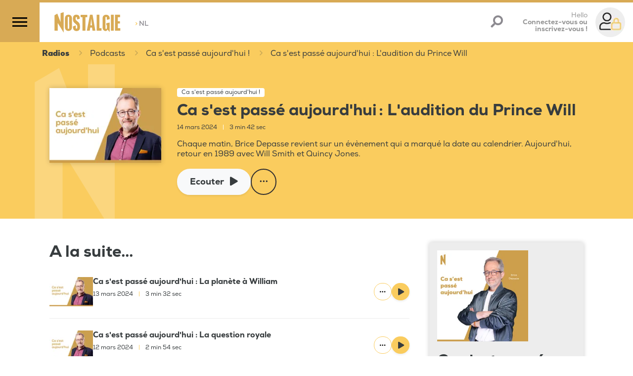

--- FILE ---
content_type: text/html;charset=UTF-8
request_url: https://www.nostalgie.be/radio/podcasts/33026/ca-s-est-passe-aujourd-hui-l-audition-du-prince-will
body_size: 129325
content:
<!DOCTYPE html>
<html lang="fr"><head><meta charset="utf-8"><meta name="robots" content="max-snippet:320, max-image-preview:large, max-video-preview:30"><meta name="viewport" content="width=device-width, initial-scale=1"><link rel="icon" type="image/png" href="/build/images/favicon.png.pagespeed.ce.ujJ-SabGFp.png"><title>	Ca s'est passé aujourd'hui : L'audition du Prince Will </title><link rel="search" type="application/opensearchdescription+xml" title="Recherche Nostalgie Belgique" href="/opensearch.xml"><meta name="author" content="Nostalgie Belgique"><meta name="copyright" content="Nostalgie Belgique"><meta name="description" content="Chaque jour, Brice Depasse vous raconte un évènement qui a marqué cette date au calendrier. "><meta name="Keywords" content="Brice Depasse (Animateur),Le Prince de Bel Air,Musique,Quincy Jones (Artiste),Will Smith"><meta itemprop="name" content="Ca s'est passé aujourd'hui : L'audition du Prince Will"><meta property="og:title" content="Ca s'est passé aujourd'hui : L'audition du Prince Will"><meta property="og:url" content="https://www.nostalgie.be/radio/podcasts/33026/ca-s-est-passe-aujourd-hui-l-audition-du-prince-will"><meta property="og:description" content="Chaque jour, Brice Depasse vous raconte un évènement qui a marqué cette date au calendrier. "><meta property="og:image" content="http://www.nostalgie.be/build/images/nostalgie-og-default.png"><meta property="og:type" content="article"><meta property="og:locale" content="fr_FR"><meta property="fb:app_id" content="620174711706476"><meta name="twitter:card" content="summary_large_image"><meta name="twitter:site" content="@nostalgiebe"><meta name="twitter:title" content="Ca s'est passé aujourd'hui : L'audition du Prince Will"><meta name="twitter:description" content="Chaque jour, Brice Depasse vous raconte un évènement qui a marqué cette date au calendrier."><meta name="twitter:image" content="http://www.nostalgie.be/build/images/nostalgie-og-default.png"><meta name="twitter:image:src" content="http://www.nostalgie.be/build/images/nostalgie-og-default.png"><script type="application/ld+json">
[{
"@context": "https://schema.org",
	"@type": ["Article","RadioEpisode"],
    "@url": "http://www.nostalgie.be/radio/podcasts/33026/ca-s-est-passe-aujourd-hui-l-audition-du-prince-will",
	"headline": "Ca s&#039;est passé aujourd&#039;hui : L&#039;audition du Prince Will",
	"name": "Ca s&#039;est passé aujourd&#039;hui : L&#039;audition du Prince Will",
	"abstract": "Chaque matin, Brice Depasse revient sur un évènement qui a marqué la date au calendrier. Aujourd&#039;hui, retour en 1989 avec Will Smith et Quincy Jones.",
	"dateCreated": "Thu, 14 Mar 2024 12:20:00 +0100",
	"inLanguage": "fr",
	"duration": "T00H3M42S",
	"isAccessibleForFree": "True",
	"mainEntity": {
		"@type": "AudioObject",
		"contentUrl": "https://api.spreaker.com:443/v2/episodes/59099587/play.mp3",
		"duration": "T00H3M42S",
		"encodingFormat": "audio/mpeg",
		"potentialAction": {
			"@type": "Action",
			"name": "ListenAction"
		}
	},
	"image": "http://www.nostalgie.be/build/images/nostalgie-og-default.png",
	"author": [
		{
			"@type": "Organization",
			"name": "Nostalgie Belgique"
		}
	],
	"director": [
		{
			"@type": "Person",
			"name": ""
		}
	],
	"partOfSeries": {
		"@type": "RadioSeries",
		"name": "Ca s&#039;est passé aujourd&#039;hui !",
		"url": "https://www.nostalgie.be/podcasts/categorie/179/ca-s-est-passe-aujourd-hui"
	},
	"productionCompany": {
			"@type": ["RadioStation","NewsMediaOrganization"],		
	"name": "Nostalgie Belgique",
	"url": "https://www.nostalgie.be",
	"telephone": "+32 2 227 04 50",
	"address": {
	"@type": "PostalAddress",
	"streetAddress": "Chaussée de Louvain, 775",
	"addressRegion": "Bruxelles",
	"addressLocality": "Bruxelles",
	"postalCode": "1140",
	"addressCountry": "BE"
		},
	"sameAs": [
	"https://www.facebook.com/nostalgiebelgique/", 
	"https://bsky.app/profile/nostalgiebelgique.bsky.social", 
	"https://www.instagram.com/nostalgiebelgique", 
	"https://www.youtube.com/channel/UCO3hfDZnFim93LpSc4Ww3ew"
	],
	"logo": {
		"@type": "ImageObject",
				"url": "http://www.nostalgie.be/build/images/nostalgie-logo.svg",
		"height": "118",
		"width": "300"
	}

	}
}]
</script><script type="application/ld+json">
[{
"@context": "https://schema.org",
	"@type": "BreadcrumbList",
	"itemListElement": [
		{
			"@type": "ListItem",
			"position": 1,
			"item": {
				"@type": "WebSite",
				"@id": "https://www.nostalgie.be/",
				"name": "Accueil"
			}
		},
		{
			"@type": "ListItem",
			"position": 2,
			"item": {
				"@id": "https://www.nostalgie.be/podcasts",
				"name": "Tous les podcasts Nostalgie"
			}
		},
		{
			"@type": "ListItem",
			"position": 3,
			"item": {
    			"@type": "RadioSeries",
				"@id": "https://www.nostalgie.be/podcasts/categorie/179/ca-s-est-passe-aujourd-hui",
				"name": "Ca s&#039;est passé aujourd&#039;hui !"
			}
		},
		{
			"@type": "ListItem",
			"position": 4,
			"item": {
  			    "@type": "RadioEpisode",
				"@id": "http://www.nostalgie.be/radio/podcasts/33026/ca-s-est-passe-aujourd-hui-l-audition-du-prince-will",
				"name": "Ca s&#039;est passé aujourd&#039;hui : L&#039;audition du Prince Will"
			}
		}
	]
}]
</script><style>/*!
 * Bootstrap v4.3.1 (https://getbootstrap.com/)
 * Copyright 2011-2019 The Bootstrap Authors
 * Copyright 2011-2019 Twitter, Inc.
 * Licensed under MIT (https://github.com/twbs/bootstrap/blob/master/LICENSE)
 */:root{--blue:#007bff;--indigo:#6610f2;--purple:#6f42c1;--pink:#e83e8c;--red:#dc3545;--orange:#fd7e14;--yellow:#ffc107;--green:#28a745;--teal:#20c997;--cyan:#17a2b8;--white:#fff;--gray:#6c757d;--gray-dark:#343a40;--primary:#facc5e;--secondary:#958e89;--success:#28a745;--info:#17a2b8;--warning:#ffc107;--danger:#dc3545;--light:#f8f9fa;--dark:#312f30;--breakpoint-xs:0;--breakpoint-sm:576px;--breakpoint-md:768px;--breakpoint-lg:992px;--breakpoint-xl:1200px;--font-family-sans-serif:-apple-system,BlinkMacSystemFont,"Segoe UI",Roboto,"Helvetica Neue",Arial,"Noto Sans",sans-serif,"Apple Color Emoji","Segoe UI Emoji","Segoe UI Symbol","Noto Color Emoji";--font-family-monospace:SFMono-Regular,Menlo,Monaco,Consolas,"Liberation Mono","Courier New",monospace}*,:after,:before{box-sizing:border-box}html{font-family:sans-serif;line-height:1.15;-webkit-text-size-adjust:100%;-webkit-tap-highlight-color:rgba(0,0,0,0)}article,aside,figcaption,figure,footer,header,hgroup,main,nav,section{display:block}body{background-color:#fff;color:#212529;font-family:-apple-system,BlinkMacSystemFont,Segoe UI,Roboto,Helvetica Neue,Arial,Noto Sans,sans-serif,Apple Color Emoji,Segoe UI Emoji,Segoe UI Symbol,Noto Color Emoji;font-size:1rem;font-weight:400;line-height:1.5;margin:0;text-align:left}[tabindex="-1"]:focus{outline:0!important}hr{box-sizing:content-box;height:0;overflow:visible}h1,h2,h3,h4,h5,h6{margin-bottom:.5rem;margin-top:0}p{margin-bottom:1rem;margin-top:0}abbr[data-original-title],abbr[title]{border-bottom:0;cursor:help;text-decoration:underline;text-decoration:underline dotted;text-decoration-skip-ink:none}address{font-style:normal;line-height:inherit}address,dl,ol,ul{margin-bottom:1rem}dl,ol,ul{margin-top:0}ol ol,ol ul,ul ol,ul ul{margin-bottom:0}dt{font-weight:700}dd{margin-bottom:.5rem;margin-left:0}blockquote{margin:0 0 1rem}b,strong{font-weight:bolder}small{font-size:80%}sub,sup{font-size:75%;line-height:0;position:relative;vertical-align:baseline}sub{bottom:-.25em}sup{top:-.5em}a{background-color:transparent;color:#facc5e;text-decoration:none}a:hover{color:#f8b414;text-decoration:underline}a:not([href]):not([tabindex]),a:not([href]):not([tabindex]):focus,a:not([href]):not([tabindex]):hover{color:inherit;text-decoration:none}a:not([href]):not([tabindex]):focus{outline:0}code,kbd,pre,samp{font-family:SFMono-Regular,Menlo,Monaco,Consolas,Liberation Mono,Courier New,monospace;font-size:1em}pre{margin-bottom:1rem;margin-top:0;overflow:auto}figure{margin:0 0 1rem}img{border-style:none}img,svg{vertical-align:middle}svg{overflow:hidden}table{border-collapse:collapse}caption{caption-side:bottom;color:#6c757d;padding-bottom:.75rem;padding-top:.75rem;text-align:left}th{text-align:inherit}label{display:inline-block;margin-bottom:.5rem}button{border-radius:0}button:focus{outline:1px dotted;outline:5px auto -webkit-focus-ring-color}button,input,optgroup,select,textarea{font-family:inherit;font-size:inherit;line-height:inherit;margin:0}button,input{overflow:visible}button,select{text-transform:none}select{word-wrap:normal}[type=button],[type=reset],[type=submit],button{-webkit-appearance:button}[type=button]:not(:disabled),[type=reset]:not(:disabled),[type=submit]:not(:disabled),button:not(:disabled){cursor:pointer}[type=button]::-moz-focus-inner,[type=reset]::-moz-focus-inner,[type=submit]::-moz-focus-inner,button::-moz-focus-inner{border-style:none;padding:0}input[type=checkbox],input[type=radio]{box-sizing:border-box;padding:0}input[type=date],input[type=datetime-local],input[type=month],input[type=time]{-webkit-appearance:listbox}textarea{overflow:auto;resize:vertical}fieldset{border:0;margin:0;min-width:0;padding:0}legend{color:inherit;display:block;font-size:1.5rem;line-height:inherit;margin-bottom:.5rem;max-width:100%;padding:0;white-space:normal;width:100%}progress{vertical-align:baseline}[type=number]::-webkit-inner-spin-button,[type=number]::-webkit-outer-spin-button{height:auto}[type=search]{-webkit-appearance:none;outline-offset:-2px}[type=search]::-webkit-search-decoration{-webkit-appearance:none}::-webkit-file-upload-button{-webkit-appearance:button;font:inherit}output{display:inline-block}summary{cursor:pointer;display:list-item}template{display:none}[hidden]{display:none!important}.h1,.h2,.h3,.h4,.h5,.h6,h1,h2,h3,h4,h5,h6{font-weight:500;line-height:1.2;margin-bottom:.5rem}.h1,h1{font-size:2.5rem}.h2,h2{font-size:2rem}.h3,h3{font-size:1.75rem}.h4,h4{font-size:1.5rem}.h5,h5{font-size:1.25rem}.h6,h6{font-size:1rem}.lead{font-size:1.25rem;font-weight:300}.display-1{font-size:6rem}.display-1,.display-2{font-weight:300;line-height:1.2}.display-2{font-size:5.5rem}.display-3{font-size:4.5rem}.display-3,.display-4{font-weight:300;line-height:1.2}.display-4{font-size:3.5rem}hr{border:0;border-top:1px solid rgba(0,0,0,.1);margin-bottom:1rem;margin-top:1rem}.small,small{font-size:80%;font-weight:400}.mark,mark{background-color:#fcf8e3;padding:.2em}.list-inline,.list-unstyled{list-style:none;padding-left:0}.list-inline-item{display:inline-block}.list-inline-item:not(:last-child){margin-right:.5rem}.initialism{font-size:90%;text-transform:uppercase}.blockquote{font-size:1.25rem;margin-bottom:1rem}.blockquote-footer{color:#6c757d;display:block;font-size:80%}.blockquote-footer:before{content:"\2014\00A0"}.img-fluid,.img-thumbnail{height:auto;max-width:100%}.img-thumbnail{background-color:#fff;border:1px solid #dee2e6;border-radius:.25rem;padding:.25rem}.figure{display:inline-block}.figure-img{line-height:1;margin-bottom:.5rem}.figure-caption{color:#6c757d;font-size:90%}code{color:#e83e8c;font-size:87.5%;word-break:break-word}a>code{color:inherit}kbd{background-color:#212529;border-radius:.2rem;color:#fff;font-size:87.5%;padding:.2rem .4rem}kbd kbd{font-size:100%;font-weight:700;padding:0}pre{color:#212529;display:block;font-size:87.5%}pre code{color:inherit;font-size:inherit;word-break:normal}.pre-scrollable{max-height:340px;overflow-y:scroll}.container{margin-left:auto;margin-right:auto;padding-left:15px;padding-right:15px;width:100%}@media (min-width:576px){.container{max-width:540px}}@media (min-width:768px){.container{max-width:720px}}@media (min-width:992px){.container{max-width:960px}}@media (min-width:1200px){.container{max-width:1140px}}.container-fluid{margin-left:auto;margin-right:auto;padding-left:15px;padding-right:15px;width:100%}.row{display:flex;flex-wrap:wrap;margin-left:-15px;margin-right:-15px}.no-gutters{margin-left:0;margin-right:0}.no-gutters>.col,.no-gutters>[class*=col-]{padding-left:0;padding-right:0}.col,.col-1,.col-10,.col-11,.col-12,.col-2,.col-3,.col-4,.col-5,.col-6,.col-7,.col-8,.col-9,.col-auto,.col-lg,.col-lg-1,.col-lg-10,.col-lg-11,.col-lg-12,.col-lg-2,.col-lg-3,.col-lg-4,.col-lg-5,.col-lg-6,.col-lg-7,.col-lg-8,.col-lg-9,.col-lg-auto,.col-md,.col-md-1,.col-md-10,.col-md-11,.col-md-12,.col-md-2,.col-md-3,.col-md-4,.col-md-5,.col-md-6,.col-md-7,.col-md-8,.col-md-9,.col-md-auto,.col-sm,.col-sm-1,.col-sm-10,.col-sm-11,.col-sm-12,.col-sm-2,.col-sm-3,.col-sm-4,.col-sm-5,.col-sm-6,.col-sm-7,.col-sm-8,.col-sm-9,.col-sm-auto,.col-xl,.col-xl-1,.col-xl-10,.col-xl-11,.col-xl-12,.col-xl-2,.col-xl-3,.col-xl-4,.col-xl-5,.col-xl-6,.col-xl-7,.col-xl-8,.col-xl-9,.col-xl-auto{padding-left:15px;padding-right:15px;position:relative;width:100%}.col{flex-basis:0;flex-grow:1;max-width:100%}.col-auto{flex:0 0 auto;max-width:100%;width:auto}.col-1{flex:0 0 8.3333333333%;max-width:8.3333333333%}.col-2{flex:0 0 16.6666666667%;max-width:16.6666666667%}.col-3{flex:0 0 25%;max-width:25%}.col-4{flex:0 0 33.3333333333%;max-width:33.3333333333%}.col-5{flex:0 0 41.6666666667%;max-width:41.6666666667%}.col-6{flex:0 0 50%;max-width:50%}.col-7{flex:0 0 58.3333333333%;max-width:58.3333333333%}.col-8{flex:0 0 66.6666666667%;max-width:66.6666666667%}.col-9{flex:0 0 75%;max-width:75%}.col-10{flex:0 0 83.3333333333%;max-width:83.3333333333%}.col-11{flex:0 0 91.6666666667%;max-width:91.6666666667%}.col-12{flex:0 0 100%;max-width:100%}.order-first{order:-1}.order-last{order:13}.order-0{order:0}.order-1{order:1}.order-2{order:2}.order-3{order:3}.order-4{order:4}.order-5{order:5}.order-6{order:6}.order-7{order:7}.order-8{order:8}.order-9{order:9}.order-10{order:10}.order-11{order:11}.order-12{order:12}.offset-1{margin-left:8.3333333333%}.offset-2{margin-left:16.6666666667%}.offset-3{margin-left:25%}.offset-4{margin-left:33.3333333333%}.offset-5{margin-left:41.6666666667%}.offset-6{margin-left:50%}.offset-7{margin-left:58.3333333333%}.offset-8{margin-left:66.6666666667%}.offset-9{margin-left:75%}.offset-10{margin-left:83.3333333333%}.offset-11{margin-left:91.6666666667%}@media (min-width:576px){.col-sm{flex-basis:0;flex-grow:1;max-width:100%}.col-sm-auto{flex:0 0 auto;max-width:100%;width:auto}.col-sm-1{flex:0 0 8.3333333333%;max-width:8.3333333333%}.col-sm-2{flex:0 0 16.6666666667%;max-width:16.6666666667%}.col-sm-3{flex:0 0 25%;max-width:25%}.col-sm-4{flex:0 0 33.3333333333%;max-width:33.3333333333%}.col-sm-5{flex:0 0 41.6666666667%;max-width:41.6666666667%}.col-sm-6{flex:0 0 50%;max-width:50%}.col-sm-7{flex:0 0 58.3333333333%;max-width:58.3333333333%}.col-sm-8{flex:0 0 66.6666666667%;max-width:66.6666666667%}.col-sm-9{flex:0 0 75%;max-width:75%}.col-sm-10{flex:0 0 83.3333333333%;max-width:83.3333333333%}.col-sm-11{flex:0 0 91.6666666667%;max-width:91.6666666667%}.col-sm-12{flex:0 0 100%;max-width:100%}.order-sm-first{order:-1}.order-sm-last{order:13}.order-sm-0{order:0}.order-sm-1{order:1}.order-sm-2{order:2}.order-sm-3{order:3}.order-sm-4{order:4}.order-sm-5{order:5}.order-sm-6{order:6}.order-sm-7{order:7}.order-sm-8{order:8}.order-sm-9{order:9}.order-sm-10{order:10}.order-sm-11{order:11}.order-sm-12{order:12}.offset-sm-0{margin-left:0}.offset-sm-1{margin-left:8.3333333333%}.offset-sm-2{margin-left:16.6666666667%}.offset-sm-3{margin-left:25%}.offset-sm-4{margin-left:33.3333333333%}.offset-sm-5{margin-left:41.6666666667%}.offset-sm-6{margin-left:50%}.offset-sm-7{margin-left:58.3333333333%}.offset-sm-8{margin-left:66.6666666667%}.offset-sm-9{margin-left:75%}.offset-sm-10{margin-left:83.3333333333%}.offset-sm-11{margin-left:91.6666666667%}}@media (min-width:768px){.col-md{flex-basis:0;flex-grow:1;max-width:100%}.col-md-auto{flex:0 0 auto;max-width:100%;width:auto}.col-md-1{flex:0 0 8.3333333333%;max-width:8.3333333333%}.col-md-2{flex:0 0 16.6666666667%;max-width:16.6666666667%}.col-md-3{flex:0 0 25%;max-width:25%}.col-md-4{flex:0 0 33.3333333333%;max-width:33.3333333333%}.col-md-5{flex:0 0 41.6666666667%;max-width:41.6666666667%}.col-md-6{flex:0 0 50%;max-width:50%}.col-md-7{flex:0 0 58.3333333333%;max-width:58.3333333333%}.col-md-8{flex:0 0 66.6666666667%;max-width:66.6666666667%}.col-md-9{flex:0 0 75%;max-width:75%}.col-md-10{flex:0 0 83.3333333333%;max-width:83.3333333333%}.col-md-11{flex:0 0 91.6666666667%;max-width:91.6666666667%}.col-md-12{flex:0 0 100%;max-width:100%}.order-md-first{order:-1}.order-md-last{order:13}.order-md-0{order:0}.order-md-1{order:1}.order-md-2{order:2}.order-md-3{order:3}.order-md-4{order:4}.order-md-5{order:5}.order-md-6{order:6}.order-md-7{order:7}.order-md-8{order:8}.order-md-9{order:9}.order-md-10{order:10}.order-md-11{order:11}.order-md-12{order:12}.offset-md-0{margin-left:0}.offset-md-1{margin-left:8.3333333333%}.offset-md-2{margin-left:16.6666666667%}.offset-md-3{margin-left:25%}.offset-md-4{margin-left:33.3333333333%}.offset-md-5{margin-left:41.6666666667%}.offset-md-6{margin-left:50%}.offset-md-7{margin-left:58.3333333333%}.offset-md-8{margin-left:66.6666666667%}.offset-md-9{margin-left:75%}.offset-md-10{margin-left:83.3333333333%}.offset-md-11{margin-left:91.6666666667%}}@media (min-width:992px){.col-lg{flex-basis:0;flex-grow:1;max-width:100%}.col-lg-auto{flex:0 0 auto;max-width:100%;width:auto}.col-lg-1{flex:0 0 8.3333333333%;max-width:8.3333333333%}.col-lg-2{flex:0 0 16.6666666667%;max-width:16.6666666667%}.col-lg-3{flex:0 0 25%;max-width:25%}.col-lg-4{flex:0 0 33.3333333333%;max-width:33.3333333333%}.col-lg-5{flex:0 0 41.6666666667%;max-width:41.6666666667%}.col-lg-6{flex:0 0 50%;max-width:50%}.col-lg-7{flex:0 0 58.3333333333%;max-width:58.3333333333%}.col-lg-8{flex:0 0 66.6666666667%;max-width:66.6666666667%}.col-lg-9{flex:0 0 75%;max-width:75%}.col-lg-10{flex:0 0 83.3333333333%;max-width:83.3333333333%}.col-lg-11{flex:0 0 91.6666666667%;max-width:91.6666666667%}.col-lg-12{flex:0 0 100%;max-width:100%}.order-lg-first{order:-1}.order-lg-last{order:13}.order-lg-0{order:0}.order-lg-1{order:1}.order-lg-2{order:2}.order-lg-3{order:3}.order-lg-4{order:4}.order-lg-5{order:5}.order-lg-6{order:6}.order-lg-7{order:7}.order-lg-8{order:8}.order-lg-9{order:9}.order-lg-10{order:10}.order-lg-11{order:11}.order-lg-12{order:12}.offset-lg-0{margin-left:0}.offset-lg-1{margin-left:8.3333333333%}.offset-lg-2{margin-left:16.6666666667%}.offset-lg-3{margin-left:25%}.offset-lg-4{margin-left:33.3333333333%}.offset-lg-5{margin-left:41.6666666667%}.offset-lg-6{margin-left:50%}.offset-lg-7{margin-left:58.3333333333%}.offset-lg-8{margin-left:66.6666666667%}.offset-lg-9{margin-left:75%}.offset-lg-10{margin-left:83.3333333333%}.offset-lg-11{margin-left:91.6666666667%}}@media (min-width:1200px){.col-xl{flex-basis:0;flex-grow:1;max-width:100%}.col-xl-auto{flex:0 0 auto;max-width:100%;width:auto}.col-xl-1{flex:0 0 8.3333333333%;max-width:8.3333333333%}.col-xl-2{flex:0 0 16.6666666667%;max-width:16.6666666667%}.col-xl-3{flex:0 0 25%;max-width:25%}.col-xl-4{flex:0 0 33.3333333333%;max-width:33.3333333333%}.col-xl-5{flex:0 0 41.6666666667%;max-width:41.6666666667%}.col-xl-6{flex:0 0 50%;max-width:50%}.col-xl-7{flex:0 0 58.3333333333%;max-width:58.3333333333%}.col-xl-8{flex:0 0 66.6666666667%;max-width:66.6666666667%}.col-xl-9{flex:0 0 75%;max-width:75%}.col-xl-10{flex:0 0 83.3333333333%;max-width:83.3333333333%}.col-xl-11{flex:0 0 91.6666666667%;max-width:91.6666666667%}.col-xl-12{flex:0 0 100%;max-width:100%}.order-xl-first{order:-1}.order-xl-last{order:13}.order-xl-0{order:0}.order-xl-1{order:1}.order-xl-2{order:2}.order-xl-3{order:3}.order-xl-4{order:4}.order-xl-5{order:5}.order-xl-6{order:6}.order-xl-7{order:7}.order-xl-8{order:8}.order-xl-9{order:9}.order-xl-10{order:10}.order-xl-11{order:11}.order-xl-12{order:12}.offset-xl-0{margin-left:0}.offset-xl-1{margin-left:8.3333333333%}.offset-xl-2{margin-left:16.6666666667%}.offset-xl-3{margin-left:25%}.offset-xl-4{margin-left:33.3333333333%}.offset-xl-5{margin-left:41.6666666667%}.offset-xl-6{margin-left:50%}.offset-xl-7{margin-left:58.3333333333%}.offset-xl-8{margin-left:66.6666666667%}.offset-xl-9{margin-left:75%}.offset-xl-10{margin-left:83.3333333333%}.offset-xl-11{margin-left:91.6666666667%}}.table{color:#212529;margin-bottom:1rem;width:100%}.table td,.table th{border-top:1px solid #dee2e6;padding:.75rem;vertical-align:top}.table thead th{border-bottom:2px solid #dee2e6;vertical-align:bottom}.table tbody+tbody{border-top:2px solid #dee2e6}.table-sm td,.table-sm th{padding:.3rem}.table-bordered,.table-bordered td,.table-bordered th{border:1px solid #dee2e6}.table-bordered thead td,.table-bordered thead th{border-bottom-width:2px}.table-borderless tbody+tbody,.table-borderless td,.table-borderless th,.table-borderless thead th{border:0}.table-striped tbody tr:nth-of-type(odd){background-color:rgba(0,0,0,.05)}.table-hover tbody tr:hover{background-color:rgba(0,0,0,.075);color:#212529}.table-primary,.table-primary>td,.table-primary>th{background-color:#fef1d2}.table-primary tbody+tbody,.table-primary td,.table-primary th,.table-primary thead th{border-color:#fce4ab}.table-hover .table-primary:hover,.table-hover .table-primary:hover>td,.table-hover .table-primary:hover>th{background-color:#fde9b9}.table-secondary,.table-secondary>td,.table-secondary>th{background-color:#e1dfde}.table-secondary tbody+tbody,.table-secondary td,.table-secondary th,.table-secondary thead th{border-color:#c8c4c2}.table-hover .table-secondary:hover,.table-hover .table-secondary:hover>td,.table-hover .table-secondary:hover>th{background-color:#d5d2d1}.table-success,.table-success>td,.table-success>th{background-color:#c3e6cb}.table-success tbody+tbody,.table-success td,.table-success th,.table-success thead th{border-color:#8fd19e}.table-hover .table-success:hover,.table-hover .table-success:hover>td,.table-hover .table-success:hover>th{background-color:#b1dfbb}.table-info,.table-info>td,.table-info>th{background-color:#bee5eb}.table-info tbody+tbody,.table-info td,.table-info th,.table-info thead th{border-color:#86cfda}.table-hover .table-info:hover,.table-hover .table-info:hover>td,.table-hover .table-info:hover>th{background-color:#abdde5}.table-warning,.table-warning>td,.table-warning>th{background-color:#ffeeba}.table-warning tbody+tbody,.table-warning td,.table-warning th,.table-warning thead th{border-color:#ffdf7e}.table-hover .table-warning:hover,.table-hover .table-warning:hover>td,.table-hover .table-warning:hover>th{background-color:#ffe8a1}.table-danger,.table-danger>td,.table-danger>th{background-color:#f5c6cb}.table-danger tbody+tbody,.table-danger td,.table-danger th,.table-danger thead th{border-color:#ed969e}.table-hover .table-danger:hover,.table-hover .table-danger:hover>td,.table-hover .table-danger:hover>th{background-color:#f1b0b7}.table-light,.table-light>td,.table-light>th{background-color:#fdfdfe}.table-light tbody+tbody,.table-light td,.table-light th,.table-light thead th{border-color:#fbfcfc}.table-hover .table-light:hover,.table-hover .table-light:hover>td,.table-hover .table-light:hover>th{background-color:#ececf6}.table-dark,.table-dark>td,.table-dark>th{background-color:#c5c5c5}.table-dark tbody+tbody,.table-dark td,.table-dark th,.table-dark thead th{border-color:#949393}.table-hover .table-dark:hover,.table-hover .table-dark:hover>td,.table-hover .table-dark:hover>th{background-color:#b8b8b8}.table-active,.table-active>td,.table-active>th,.table-hover .table-active:hover,.table-hover .table-active:hover>td,.table-hover .table-active:hover>th{background-color:rgba(0,0,0,.075)}.table .thead-dark th{background-color:#343a40;border-color:#454d55;color:#fff}.table .thead-light th{background-color:#e9ecef;border-color:#dee2e6;color:#495057}.table-dark{background-color:#343a40;color:#fff}.table-dark td,.table-dark th,.table-dark thead th{border-color:#454d55}.table-dark.table-bordered{border:0}.table-dark.table-striped tbody tr:nth-of-type(odd){background-color:hsla(0,0%,100%,.05)}.table-dark.table-hover tbody tr:hover{background-color:hsla(0,0%,100%,.075);color:#fff}@media (max-width:575.98px){.table-responsive-sm{display:block;overflow-x:auto;width:100%;-webkit-overflow-scrolling:touch}.table-responsive-sm>.table-bordered{border:0}}@media (max-width:767.98px){.table-responsive-md{display:block;overflow-x:auto;width:100%;-webkit-overflow-scrolling:touch}.table-responsive-md>.table-bordered{border:0}}@media (max-width:991.98px){.table-responsive-lg{display:block;overflow-x:auto;width:100%;-webkit-overflow-scrolling:touch}.table-responsive-lg>.table-bordered{border:0}}@media (max-width:1199.98px){.table-responsive-xl{display:block;overflow-x:auto;width:100%;-webkit-overflow-scrolling:touch}.table-responsive-xl>.table-bordered{border:0}}.table-responsive{display:block;overflow-x:auto;width:100%;-webkit-overflow-scrolling:touch}.table-responsive>.table-bordered{border:0}.form-control{background-clip:padding-box;background-color:#fff;border:1px solid #ced4da;border-radius:.25rem;color:#495057;display:block;font-size:1rem;font-weight:400;height:calc(1.5em + .75rem + 2px);line-height:1.5;padding:.375rem .75rem;transition:border-color .15s ease-in-out,box-shadow .15s ease-in-out;width:100%}@media (prefers-reduced-motion:reduce){.form-control{transition:none}}.form-control::-ms-expand{background-color:transparent;border:0}.form-control:focus{background-color:#fff;border-color:#fef3da;box-shadow:0 0 0 .2rem rgba(250,204,94,.25);color:#495057;outline:0}.form-control::placeholder{color:#6c757d;opacity:1}.form-control:disabled,.form-control[readonly]{background-color:#e9ecef;opacity:1}select.form-control:focus::-ms-value{background-color:#fff;color:#495057}.form-control-file,.form-control-range{display:block;width:100%}.col-form-label{font-size:inherit;line-height:1.5;margin-bottom:0;padding-bottom:calc(.375rem + 1px);padding-top:calc(.375rem + 1px)}.col-form-label-lg{font-size:1.25rem;line-height:1.5;padding-bottom:calc(.5rem + 1px);padding-top:calc(.5rem + 1px)}.col-form-label-sm{font-size:.875rem;line-height:1.5;padding-bottom:calc(.25rem + 1px);padding-top:calc(.25rem + 1px)}.form-control-plaintext{background-color:transparent;border:solid transparent;border-width:1px 0;color:#212529;display:block;line-height:1.5;margin-bottom:0;padding-bottom:.375rem;padding-top:.375rem;width:100%}.form-control-plaintext.form-control-lg,.form-control-plaintext.form-control-sm{padding-left:0;padding-right:0}.form-control-sm{border-radius:.2rem;font-size:.875rem;height:calc(1.5em + .5rem + 2px);line-height:1.5;padding:.25rem .5rem}.form-control-lg{border-radius:.3rem;font-size:1.25rem;height:calc(1.5em + 1rem + 2px);line-height:1.5;padding:.5rem 1rem}select.form-control[multiple],select.form-control[size],textarea.form-control{height:auto}.form-group{margin-bottom:1rem}.form-text{display:block;margin-top:.25rem}.form-row{display:flex;flex-wrap:wrap;margin-left:-5px;margin-right:-5px}.form-row>.col,.form-row>[class*=col-]{padding-left:5px;padding-right:5px}.form-check{display:block;padding-left:1.25rem;position:relative}.form-check-input{margin-left:-1.25rem;margin-top:.3rem;position:absolute}.form-check-input:disabled~.form-check-label{color:#6c757d}.form-check-label{margin-bottom:0}.form-check-inline{align-items:center;display:inline-flex;margin-right:.75rem;padding-left:0}.form-check-inline .form-check-input{margin-left:0;margin-right:.3125rem;margin-top:0;position:static}.valid-feedback{color:#28a745;display:none;font-size:80%;margin-top:.25rem;width:100%}.valid-tooltip{background-color:rgba(40,167,69,.9);border-radius:.25rem;color:#fff;display:none;font-size:.875rem;line-height:1.5;margin-top:.1rem;max-width:100%;padding:.25rem .5rem;position:absolute;top:100%;z-index:5}.form-control.is-valid,.was-validated .form-control:valid{background-image:url("data:image/svg+xml;charset=utf-8,%3Csvg xmlns='http://www.w3.org/2000/svg' viewBox='0 0 8 8'%3E%3Cpath fill='%2328a745' d='M2.3 6.73.6 4.53c-.4-1.04.46-1.4 1.1-.8l1.1 1.4 3.4-3.8c.6-.63 1.6-.27 1.2.7l-4 4.6c-.43.5-.8.4-1.1.1'/%3E%3C/svg%3E");background-position:center right calc(.375em + .1875rem);background-repeat:no-repeat;background-size:calc(.75em + .375rem) calc(.75em + .375rem);border-color:#28a745;padding-right:calc(1.5em + .75rem)}.form-control.is-valid:focus,.was-validated .form-control:valid:focus{border-color:#28a745;box-shadow:0 0 0 .2rem rgba(40,167,69,.25)}.form-control.is-valid~.valid-feedback,.form-control.is-valid~.valid-tooltip,.was-validated .form-control:valid~.valid-feedback,.was-validated .form-control:valid~.valid-tooltip{display:block}.was-validated textarea.form-control:valid,textarea.form-control.is-valid{background-position:top calc(.375em + .1875rem) right calc(.375em + .1875rem);padding-right:calc(1.5em + .75rem)}.custom-select.is-valid,.was-validated .custom-select:valid{background:url("data:image/svg+xml;charset=utf-8,%3Csvg xmlns='http://www.w3.org/2000/svg' viewBox='0 0 4 5'%3E%3Cpath fill='%23343a40' d='M2 0 0 2h4zm0 5L0 3h4z'/%3E%3C/svg%3E") no-repeat right .75rem center/8px 10px,url("data:image/svg+xml;charset=utf-8,%3Csvg xmlns='http://www.w3.org/2000/svg' viewBox='0 0 8 8'%3E%3Cpath fill='%2328a745' d='M2.3 6.73.6 4.53c-.4-1.04.46-1.4 1.1-.8l1.1 1.4 3.4-3.8c.6-.63 1.6-.27 1.2.7l-4 4.6c-.43.5-.8.4-1.1.1'/%3E%3C/svg%3E") #fff no-repeat center right 1.75rem/calc(.75em + .375rem) calc(.75em + .375rem);border-color:#28a745;padding-right:calc(.75em + 2.3125rem)}.custom-select.is-valid:focus,.was-validated .custom-select:valid:focus{border-color:#28a745;box-shadow:0 0 0 .2rem rgba(40,167,69,.25)}.custom-select.is-valid~.valid-feedback,.custom-select.is-valid~.valid-tooltip,.was-validated .custom-select:valid~.valid-feedback,.was-validated .custom-select:valid~.valid-tooltip{display:block}.form-control-file.is-valid~.valid-feedback,.form-control-file.is-valid~.valid-tooltip,.was-validated .form-control-file:valid~.valid-feedback,.was-validated .form-control-file:valid~.valid-tooltip{display:block}.form-check-input.is-valid~.form-check-label,.was-validated .form-check-input:valid~.form-check-label{color:#28a745}.form-check-input.is-valid~.valid-feedback,.form-check-input.is-valid~.valid-tooltip,.was-validated .form-check-input:valid~.valid-feedback,.was-validated .form-check-input:valid~.valid-tooltip{display:block}.custom-control-input.is-valid~.custom-control-label,.was-validated .custom-control-input:valid~.custom-control-label{color:#28a745}.custom-control-input.is-valid~.custom-control-label:before,.was-validated .custom-control-input:valid~.custom-control-label:before{border-color:#28a745}.custom-control-input.is-valid~.valid-feedback,.custom-control-input.is-valid~.valid-tooltip,.was-validated .custom-control-input:valid~.valid-feedback,.was-validated .custom-control-input:valid~.valid-tooltip{display:block}.custom-control-input.is-valid:checked~.custom-control-label:before,.was-validated .custom-control-input:valid:checked~.custom-control-label:before{background-color:#34ce57;border-color:#34ce57}.custom-control-input.is-valid:focus~.custom-control-label:before,.was-validated .custom-control-input:valid:focus~.custom-control-label:before{box-shadow:0 0 0 .2rem rgba(40,167,69,.25)}.custom-control-input.is-valid:focus:not(:checked)~.custom-control-label:before,.was-validated .custom-control-input:valid:focus:not(:checked)~.custom-control-label:before{border-color:#28a745}.custom-file-input.is-valid~.custom-file-label,.was-validated .custom-file-input:valid~.custom-file-label{border-color:#28a745}.custom-file-input.is-valid~.valid-feedback,.custom-file-input.is-valid~.valid-tooltip,.was-validated .custom-file-input:valid~.valid-feedback,.was-validated .custom-file-input:valid~.valid-tooltip{display:block}.custom-file-input.is-valid:focus~.custom-file-label,.was-validated .custom-file-input:valid:focus~.custom-file-label{border-color:#28a745;box-shadow:0 0 0 .2rem rgba(40,167,69,.25)}.invalid-feedback{color:#dc3545;display:none;font-size:80%;margin-top:.25rem;width:100%}.invalid-tooltip{background-color:rgba(220,53,69,.9);border-radius:.25rem;color:#fff;display:none;font-size:.875rem;line-height:1.5;margin-top:.1rem;max-width:100%;padding:.25rem .5rem;position:absolute;top:100%;z-index:5}.form-control.is-invalid,.was-validated .form-control:invalid{background-image:url("data:image/svg+xml;charset=utf-8,%3Csvg xmlns='http://www.w3.org/2000/svg' fill='%23dc3545' viewBox='-2 -2 7 7'%3E%3Cpath stroke='%23dc3545' d='m0 0 3 3m0-3L0 3'/%3E%3Ccircle r='.5'/%3E%3Ccircle cx='3' r='.5'/%3E%3Ccircle cy='3' r='.5'/%3E%3Ccircle cx='3' cy='3' r='.5'/%3E%3C/svg%3E");background-position:center right calc(.375em + .1875rem);background-repeat:no-repeat;background-size:calc(.75em + .375rem) calc(.75em + .375rem);border-color:#dc3545;padding-right:calc(1.5em + .75rem)}.form-control.is-invalid:focus,.was-validated .form-control:invalid:focus{border-color:#dc3545;box-shadow:0 0 0 .2rem rgba(220,53,69,.25)}.form-control.is-invalid~.invalid-feedback,.form-control.is-invalid~.invalid-tooltip,.was-validated .form-control:invalid~.invalid-feedback,.was-validated .form-control:invalid~.invalid-tooltip{display:block}.was-validated textarea.form-control:invalid,textarea.form-control.is-invalid{background-position:top calc(.375em + .1875rem) right calc(.375em + .1875rem);padding-right:calc(1.5em + .75rem)}.custom-select.is-invalid,.was-validated .custom-select:invalid{background:url("data:image/svg+xml;charset=utf-8,%3Csvg xmlns='http://www.w3.org/2000/svg' viewBox='0 0 4 5'%3E%3Cpath fill='%23343a40' d='M2 0 0 2h4zm0 5L0 3h4z'/%3E%3C/svg%3E") no-repeat right .75rem center/8px 10px,url("data:image/svg+xml;charset=utf-8,%3Csvg xmlns='http://www.w3.org/2000/svg' fill='%23dc3545' viewBox='-2 -2 7 7'%3E%3Cpath stroke='%23dc3545' d='m0 0 3 3m0-3L0 3'/%3E%3Ccircle r='.5'/%3E%3Ccircle cx='3' r='.5'/%3E%3Ccircle cy='3' r='.5'/%3E%3Ccircle cx='3' cy='3' r='.5'/%3E%3C/svg%3E") #fff no-repeat center right 1.75rem/calc(.75em + .375rem) calc(.75em + .375rem);border-color:#dc3545;padding-right:calc(.75em + 2.3125rem)}.custom-select.is-invalid:focus,.was-validated .custom-select:invalid:focus{border-color:#dc3545;box-shadow:0 0 0 .2rem rgba(220,53,69,.25)}.custom-select.is-invalid~.invalid-feedback,.custom-select.is-invalid~.invalid-tooltip,.was-validated .custom-select:invalid~.invalid-feedback,.was-validated .custom-select:invalid~.invalid-tooltip{display:block}.form-control-file.is-invalid~.invalid-feedback,.form-control-file.is-invalid~.invalid-tooltip,.was-validated .form-control-file:invalid~.invalid-feedback,.was-validated .form-control-file:invalid~.invalid-tooltip{display:block}.form-check-input.is-invalid~.form-check-label,.was-validated .form-check-input:invalid~.form-check-label{color:#dc3545}.form-check-input.is-invalid~.invalid-feedback,.form-check-input.is-invalid~.invalid-tooltip,.was-validated .form-check-input:invalid~.invalid-feedback,.was-validated .form-check-input:invalid~.invalid-tooltip{display:block}.custom-control-input.is-invalid~.custom-control-label,.was-validated .custom-control-input:invalid~.custom-control-label{color:#dc3545}.custom-control-input.is-invalid~.custom-control-label:before,.was-validated .custom-control-input:invalid~.custom-control-label:before{border-color:#dc3545}.custom-control-input.is-invalid~.invalid-feedback,.custom-control-input.is-invalid~.invalid-tooltip,.was-validated .custom-control-input:invalid~.invalid-feedback,.was-validated .custom-control-input:invalid~.invalid-tooltip{display:block}.custom-control-input.is-invalid:checked~.custom-control-label:before,.was-validated .custom-control-input:invalid:checked~.custom-control-label:before{background-color:#e4606d;border-color:#e4606d}.custom-control-input.is-invalid:focus~.custom-control-label:before,.was-validated .custom-control-input:invalid:focus~.custom-control-label:before{box-shadow:0 0 0 .2rem rgba(220,53,69,.25)}.custom-control-input.is-invalid:focus:not(:checked)~.custom-control-label:before,.was-validated .custom-control-input:invalid:focus:not(:checked)~.custom-control-label:before{border-color:#dc3545}.custom-file-input.is-invalid~.custom-file-label,.was-validated .custom-file-input:invalid~.custom-file-label{border-color:#dc3545}.custom-file-input.is-invalid~.invalid-feedback,.custom-file-input.is-invalid~.invalid-tooltip,.was-validated .custom-file-input:invalid~.invalid-feedback,.was-validated .custom-file-input:invalid~.invalid-tooltip{display:block}.custom-file-input.is-invalid:focus~.custom-file-label,.was-validated .custom-file-input:invalid:focus~.custom-file-label{border-color:#dc3545;box-shadow:0 0 0 .2rem rgba(220,53,69,.25)}.form-inline{align-items:center;display:flex;flex-flow:row wrap}.form-inline .form-check{width:100%}@media (min-width:576px){.form-inline label{justify-content:center}.form-inline .form-group,.form-inline label{align-items:center;display:flex;margin-bottom:0}.form-inline .form-group{flex:0 0 auto;flex-flow:row wrap}.form-inline .form-control{display:inline-block;vertical-align:middle;width:auto}.form-inline .form-control-plaintext{display:inline-block}.form-inline .custom-select,.form-inline .input-group{width:auto}.form-inline .form-check{align-items:center;display:flex;justify-content:center;padding-left:0;width:auto}.form-inline .form-check-input{flex-shrink:0;margin-left:0;margin-right:.25rem;margin-top:0;position:relative}.form-inline .custom-control{align-items:center;justify-content:center}.form-inline .custom-control-label{margin-bottom:0}}.btn{background-color:transparent;border:1px solid transparent;border-radius:50px;color:#212529;display:inline-block;font-size:1rem;font-weight:400;line-height:1.5;padding:.375rem .75rem;text-align:center;transition:color .15s ease-in-out,background-color .15s ease-in-out,border-color .15s ease-in-out,box-shadow .15s ease-in-out;user-select:none;vertical-align:middle}@media (prefers-reduced-motion:reduce){.btn{transition:none}}.btn:hover{color:#212529;text-decoration:none}.btn.focus,.btn:focus{box-shadow:0 0 0 .2rem rgba(250,204,94,.25);outline:0}.btn.disabled,.btn:disabled{opacity:.65}a.btn.disabled,fieldset:disabled a.btn{pointer-events:none}.btn-primary{background-color:#facc5e;border-color:#facc5e;color:#212529}.btn-primary:hover{background-color:#f9c039;border-color:#f8bc2d;color:#212529}.btn-primary.focus,.btn-primary:focus{box-shadow:0 0 0 .2rem rgba(217,179,86,.5)}.btn-primary.disabled,.btn-primary:disabled{background-color:#facc5e;border-color:#facc5e;color:#212529}.btn-primary:not(:disabled):not(.disabled).active,.btn-primary:not(:disabled):not(.disabled):active,.show>.btn-primary.dropdown-toggle{background-color:#f8bc2d;border-color:#f8b820;color:#212529}.btn-primary:not(:disabled):not(.disabled).active:focus,.btn-primary:not(:disabled):not(.disabled):active:focus,.show>.btn-primary.dropdown-toggle:focus{box-shadow:0 0 0 .2rem rgba(217,179,86,.5)}.btn-secondary{background-color:#958e89;border-color:#958e89;color:#fff}.btn-secondary:hover{background-color:#837b75;border-color:#7c746f;color:#fff}.btn-secondary.focus,.btn-secondary:focus{box-shadow:0 0 0 .2rem hsla(24,5%,63%,.5)}.btn-secondary.disabled,.btn-secondary:disabled{background-color:#958e89;border-color:#958e89;color:#fff}.btn-secondary:not(:disabled):not(.disabled).active,.btn-secondary:not(:disabled):not(.disabled):active,.show>.btn-secondary.dropdown-toggle{background-color:#7c746f;border-color:#756e69;color:#fff}.btn-secondary:not(:disabled):not(.disabled).active:focus,.btn-secondary:not(:disabled):not(.disabled):active:focus,.show>.btn-secondary.dropdown-toggle:focus{box-shadow:0 0 0 .2rem hsla(24,5%,63%,.5)}.btn-success{background-color:#28a745;border-color:#28a745;color:#fff}.btn-success:hover{background-color:#218838;border-color:#1e7e34;color:#fff}.btn-success.focus,.btn-success:focus{box-shadow:0 0 0 .2rem rgba(72,180,97,.5)}.btn-success.disabled,.btn-success:disabled{background-color:#28a745;border-color:#28a745;color:#fff}.btn-success:not(:disabled):not(.disabled).active,.btn-success:not(:disabled):not(.disabled):active,.show>.btn-success.dropdown-toggle{background-color:#1e7e34;border-color:#1c7430;color:#fff}.btn-success:not(:disabled):not(.disabled).active:focus,.btn-success:not(:disabled):not(.disabled):active:focus,.show>.btn-success.dropdown-toggle:focus{box-shadow:0 0 0 .2rem rgba(72,180,97,.5)}.btn-info{background-color:#17a2b8;border-color:#17a2b8;color:#fff}.btn-info:hover{background-color:#138496;border-color:#117a8b;color:#fff}.btn-info.focus,.btn-info:focus{box-shadow:0 0 0 .2rem rgba(58,176,195,.5)}.btn-info.disabled,.btn-info:disabled{background-color:#17a2b8;border-color:#17a2b8;color:#fff}.btn-info:not(:disabled):not(.disabled).active,.btn-info:not(:disabled):not(.disabled):active,.show>.btn-info.dropdown-toggle{background-color:#117a8b;border-color:#10707f;color:#fff}.btn-info:not(:disabled):not(.disabled).active:focus,.btn-info:not(:disabled):not(.disabled):active:focus,.show>.btn-info.dropdown-toggle:focus{box-shadow:0 0 0 .2rem rgba(58,176,195,.5)}.btn-warning{background-color:#ffc107;border-color:#ffc107;color:#212529}.btn-warning:hover{background-color:#e0a800;border-color:#d39e00;color:#212529}.btn-warning.focus,.btn-warning:focus{box-shadow:0 0 0 .2rem rgba(222,170,12,.5)}.btn-warning.disabled,.btn-warning:disabled{background-color:#ffc107;border-color:#ffc107;color:#212529}.btn-warning:not(:disabled):not(.disabled).active,.btn-warning:not(:disabled):not(.disabled):active,.show>.btn-warning.dropdown-toggle{background-color:#d39e00;border-color:#c69500;color:#212529}.btn-warning:not(:disabled):not(.disabled).active:focus,.btn-warning:not(:disabled):not(.disabled):active:focus,.show>.btn-warning.dropdown-toggle:focus{box-shadow:0 0 0 .2rem rgba(222,170,12,.5)}.btn-danger{background-color:#dc3545;border-color:#dc3545;color:#fff}.btn-danger:hover{background-color:#c82333;border-color:#bd2130;color:#fff}.btn-danger.focus,.btn-danger:focus{box-shadow:0 0 0 .2rem rgba(225,83,97,.5)}.btn-danger.disabled,.btn-danger:disabled{background-color:#dc3545;border-color:#dc3545;color:#fff}.btn-danger:not(:disabled):not(.disabled).active,.btn-danger:not(:disabled):not(.disabled):active,.show>.btn-danger.dropdown-toggle{background-color:#bd2130;border-color:#b21f2d;color:#fff}.btn-danger:not(:disabled):not(.disabled).active:focus,.btn-danger:not(:disabled):not(.disabled):active:focus,.show>.btn-danger.dropdown-toggle:focus{box-shadow:0 0 0 .2rem rgba(225,83,97,.5)}.btn-light{background-color:#f8f9fa;border-color:#f8f9fa;color:#212529}.btn-light:hover{background-color:#e2e6ea;border-color:#dae0e5;color:#212529}.btn-light.focus,.btn-light:focus{box-shadow:0 0 0 .2rem hsla(220,4%,85%,.5)}.btn-light.disabled,.btn-light:disabled{background-color:#f8f9fa;border-color:#f8f9fa;color:#212529}.btn-light:not(:disabled):not(.disabled).active,.btn-light:not(:disabled):not(.disabled):active,.show>.btn-light.dropdown-toggle{background-color:#dae0e5;border-color:#d3d9df;color:#212529}.btn-light:not(:disabled):not(.disabled).active:focus,.btn-light:not(:disabled):not(.disabled):active:focus,.show>.btn-light.dropdown-toggle:focus{box-shadow:0 0 0 .2rem hsla(220,4%,85%,.5)}.btn-dark{background-color:#312f30;border-color:#312f30;color:#fff}.btn-dark:hover{background-color:#1d1c1d;border-color:#171617;color:#fff}.btn-dark.focus,.btn-dark:focus{box-shadow:0 0 0 .2rem rgba(80,78,79,.5)}.btn-dark.disabled,.btn-dark:disabled{background-color:#312f30;border-color:#312f30;color:#fff}.btn-dark:not(:disabled):not(.disabled).active,.btn-dark:not(:disabled):not(.disabled):active,.show>.btn-dark.dropdown-toggle{background-color:#171617;border-color:#101010;color:#fff}.btn-dark:not(:disabled):not(.disabled).active:focus,.btn-dark:not(:disabled):not(.disabled):active:focus,.show>.btn-dark.dropdown-toggle:focus{box-shadow:0 0 0 .2rem rgba(80,78,79,.5)}.btn-outline-primary{border-color:#facc5e;color:#facc5e}.btn-outline-primary:hover{background-color:#facc5e;border-color:#facc5e;color:#212529}.btn-outline-primary.focus,.btn-outline-primary:focus{box-shadow:0 0 0 .2rem rgba(250,204,94,.5)}.btn-outline-primary.disabled,.btn-outline-primary:disabled{background-color:transparent;color:#facc5e}.btn-outline-primary:not(:disabled):not(.disabled).active,.btn-outline-primary:not(:disabled):not(.disabled):active,.show>.btn-outline-primary.dropdown-toggle{background-color:#facc5e;border-color:#facc5e;color:#212529}.btn-outline-primary:not(:disabled):not(.disabled).active:focus,.btn-outline-primary:not(:disabled):not(.disabled):active:focus,.show>.btn-outline-primary.dropdown-toggle:focus{box-shadow:0 0 0 .2rem rgba(250,204,94,.5)}.btn-outline-secondary{border-color:#958e89;color:#958e89}.btn-outline-secondary:hover{background-color:#958e89;border-color:#958e89;color:#fff}.btn-outline-secondary.focus,.btn-outline-secondary:focus{box-shadow:0 0 0 .2rem hsla(25,5%,56%,.5)}.btn-outline-secondary.disabled,.btn-outline-secondary:disabled{background-color:transparent;color:#958e89}.btn-outline-secondary:not(:disabled):not(.disabled).active,.btn-outline-secondary:not(:disabled):not(.disabled):active,.show>.btn-outline-secondary.dropdown-toggle{background-color:#958e89;border-color:#958e89;color:#fff}.btn-outline-secondary:not(:disabled):not(.disabled).active:focus,.btn-outline-secondary:not(:disabled):not(.disabled):active:focus,.show>.btn-outline-secondary.dropdown-toggle:focus{box-shadow:0 0 0 .2rem hsla(25,5%,56%,.5)}.btn-outline-success{border-color:#28a745;color:#28a745}.btn-outline-success:hover{background-color:#28a745;border-color:#28a745;color:#fff}.btn-outline-success.focus,.btn-outline-success:focus{box-shadow:0 0 0 .2rem rgba(40,167,69,.5)}.btn-outline-success.disabled,.btn-outline-success:disabled{background-color:transparent;color:#28a745}.btn-outline-success:not(:disabled):not(.disabled).active,.btn-outline-success:not(:disabled):not(.disabled):active,.show>.btn-outline-success.dropdown-toggle{background-color:#28a745;border-color:#28a745;color:#fff}.btn-outline-success:not(:disabled):not(.disabled).active:focus,.btn-outline-success:not(:disabled):not(.disabled):active:focus,.show>.btn-outline-success.dropdown-toggle:focus{box-shadow:0 0 0 .2rem rgba(40,167,69,.5)}.btn-outline-info{border-color:#17a2b8;color:#17a2b8}.btn-outline-info:hover{background-color:#17a2b8;border-color:#17a2b8;color:#fff}.btn-outline-info.focus,.btn-outline-info:focus{box-shadow:0 0 0 .2rem rgba(23,162,184,.5)}.btn-outline-info.disabled,.btn-outline-info:disabled{background-color:transparent;color:#17a2b8}.btn-outline-info:not(:disabled):not(.disabled).active,.btn-outline-info:not(:disabled):not(.disabled):active,.show>.btn-outline-info.dropdown-toggle{background-color:#17a2b8;border-color:#17a2b8;color:#fff}.btn-outline-info:not(:disabled):not(.disabled).active:focus,.btn-outline-info:not(:disabled):not(.disabled):active:focus,.show>.btn-outline-info.dropdown-toggle:focus{box-shadow:0 0 0 .2rem rgba(23,162,184,.5)}.btn-outline-warning{border-color:#ffc107;color:#ffc107}.btn-outline-warning:hover{background-color:#ffc107;border-color:#ffc107;color:#212529}.btn-outline-warning.focus,.btn-outline-warning:focus{box-shadow:0 0 0 .2rem rgba(255,193,7,.5)}.btn-outline-warning.disabled,.btn-outline-warning:disabled{background-color:transparent;color:#ffc107}.btn-outline-warning:not(:disabled):not(.disabled).active,.btn-outline-warning:not(:disabled):not(.disabled):active,.show>.btn-outline-warning.dropdown-toggle{background-color:#ffc107;border-color:#ffc107;color:#212529}.btn-outline-warning:not(:disabled):not(.disabled).active:focus,.btn-outline-warning:not(:disabled):not(.disabled):active:focus,.show>.btn-outline-warning.dropdown-toggle:focus{box-shadow:0 0 0 .2rem rgba(255,193,7,.5)}.btn-outline-danger{border-color:#dc3545;color:#dc3545}.btn-outline-danger:hover{background-color:#dc3545;border-color:#dc3545;color:#fff}.btn-outline-danger.focus,.btn-outline-danger:focus{box-shadow:0 0 0 .2rem rgba(220,53,69,.5)}.btn-outline-danger.disabled,.btn-outline-danger:disabled{background-color:transparent;color:#dc3545}.btn-outline-danger:not(:disabled):not(.disabled).active,.btn-outline-danger:not(:disabled):not(.disabled):active,.show>.btn-outline-danger.dropdown-toggle{background-color:#dc3545;border-color:#dc3545;color:#fff}.btn-outline-danger:not(:disabled):not(.disabled).active:focus,.btn-outline-danger:not(:disabled):not(.disabled):active:focus,.show>.btn-outline-danger.dropdown-toggle:focus{box-shadow:0 0 0 .2rem rgba(220,53,69,.5)}.btn-outline-light{border-color:#f8f9fa;color:#f8f9fa}.btn-outline-light:hover{background-color:#f8f9fa;border-color:#f8f9fa;color:#212529}.btn-outline-light.focus,.btn-outline-light:focus{box-shadow:0 0 0 .2rem rgba(248,249,250,.5)}.btn-outline-light.disabled,.btn-outline-light:disabled{background-color:transparent;color:#f8f9fa}.btn-outline-light:not(:disabled):not(.disabled).active,.btn-outline-light:not(:disabled):not(.disabled):active,.show>.btn-outline-light.dropdown-toggle{background-color:#f8f9fa;border-color:#f8f9fa;color:#212529}.btn-outline-light:not(:disabled):not(.disabled).active:focus,.btn-outline-light:not(:disabled):not(.disabled):active:focus,.show>.btn-outline-light.dropdown-toggle:focus{box-shadow:0 0 0 .2rem rgba(248,249,250,.5)}.btn-outline-dark{border-color:#312f30;color:#312f30}.btn-outline-dark:hover{background-color:#312f30;border-color:#312f30;color:#fff}.btn-outline-dark.focus,.btn-outline-dark:focus{box-shadow:0 0 0 .2rem rgba(49,47,48,.5)}.btn-outline-dark.disabled,.btn-outline-dark:disabled{background-color:transparent;color:#312f30}.btn-outline-dark:not(:disabled):not(.disabled).active,.btn-outline-dark:not(:disabled):not(.disabled):active,.show>.btn-outline-dark.dropdown-toggle{background-color:#312f30;border-color:#312f30;color:#fff}.btn-outline-dark:not(:disabled):not(.disabled).active:focus,.btn-outline-dark:not(:disabled):not(.disabled):active:focus,.show>.btn-outline-dark.dropdown-toggle:focus{box-shadow:0 0 0 .2rem rgba(49,47,48,.5)}.btn-link{color:#facc5e;font-weight:400;text-decoration:none}.btn-link:hover{color:#f8b414;text-decoration:underline}.btn-link.focus,.btn-link:focus{box-shadow:none;text-decoration:underline}.btn-link.disabled,.btn-link:disabled{color:#6c757d;pointer-events:none}.btn-group-lg>.btn,.btn-lg{border-radius:50px;font-size:1.25rem;line-height:1.5;padding:.5rem 1rem}.btn-group-sm>.btn,.btn-sm{border-radius:50px;font-size:.875rem;line-height:1.5;padding:.25rem .5rem}.btn-block{display:block;width:100%}.btn-block+.btn-block{margin-top:.5rem}input[type=button].btn-block,input[type=reset].btn-block,input[type=submit].btn-block{width:100%}.fade{transition:opacity .15s linear}@media (prefers-reduced-motion:reduce){.fade{transition:none}}.fade:not(.show){opacity:0}.collapse:not(.show){display:none}.collapsing{height:0;overflow:hidden;position:relative;transition:height .35s ease}@media (prefers-reduced-motion:reduce){.collapsing{transition:none}}.dropdown,.dropleft,.dropright,.dropup{position:relative}.dropdown-toggle{white-space:nowrap}.dropdown-toggle:after{border-bottom:0;border-left:.3em solid transparent;border-right:.3em solid transparent;border-top:.3em solid;content:"";display:inline-block;margin-left:.255em;vertical-align:.255em}.dropdown-toggle:empty:after{margin-left:0}.dropdown-menu{background-clip:padding-box;background-color:#fff;border:1px solid rgba(0,0,0,.15);border-radius:.25rem;color:#212529;display:none;float:left;font-size:1rem;left:0;list-style:none;margin:.125rem 0 0;min-width:10rem;padding:.5rem 0;position:absolute;text-align:left;top:100%;z-index:1000}.dropdown-menu-left{left:0;right:auto}.dropdown-menu-right{left:auto;right:0}@media (min-width:576px){.dropdown-menu-sm-left{left:0;right:auto}.dropdown-menu-sm-right{left:auto;right:0}}@media (min-width:768px){.dropdown-menu-md-left{left:0;right:auto}.dropdown-menu-md-right{left:auto;right:0}}@media (min-width:992px){.dropdown-menu-lg-left{left:0;right:auto}.dropdown-menu-lg-right{left:auto;right:0}}@media (min-width:1200px){.dropdown-menu-xl-left{left:0;right:auto}.dropdown-menu-xl-right{left:auto;right:0}}.dropup .dropdown-menu{bottom:100%;margin-bottom:.125rem;margin-top:0;top:auto}.dropup .dropdown-toggle:after{border-bottom:.3em solid;border-left:.3em solid transparent;border-right:.3em solid transparent;border-top:0;content:"";display:inline-block;margin-left:.255em;vertical-align:.255em}.dropup .dropdown-toggle:empty:after{margin-left:0}.dropright .dropdown-menu{left:100%;margin-left:.125rem;margin-top:0;right:auto;top:0}.dropright .dropdown-toggle:after{border-bottom:.3em solid transparent;border-left:.3em solid;border-right:0;border-top:.3em solid transparent;content:"";display:inline-block;margin-left:.255em;vertical-align:.255em}.dropright .dropdown-toggle:empty:after{margin-left:0}.dropright .dropdown-toggle:after{vertical-align:0}.dropleft .dropdown-menu{left:auto;margin-right:.125rem;margin-top:0;right:100%;top:0}.dropleft .dropdown-toggle:after{content:"";display:inline-block;display:none;margin-left:.255em;vertical-align:.255em}.dropleft .dropdown-toggle:before{border-bottom:.3em solid transparent;border-right:.3em solid;border-top:.3em solid transparent;content:"";display:inline-block;margin-right:.255em;vertical-align:.255em}.dropleft .dropdown-toggle:empty:after{margin-left:0}.dropleft .dropdown-toggle:before{vertical-align:0}.dropdown-menu[x-placement^=bottom],.dropdown-menu[x-placement^=left],.dropdown-menu[x-placement^=right],.dropdown-menu[x-placement^=top]{bottom:auto;right:auto}.dropdown-divider{border-top:1px solid #e9ecef;height:0;margin:.5rem 0;overflow:hidden}.dropdown-item{background-color:transparent;border:0;clear:both;color:#212529;display:block;font-weight:400;padding:.25rem 1.5rem;text-align:inherit;white-space:nowrap;width:100%}.dropdown-item:focus,.dropdown-item:hover{background-color:#f8f9fa;color:#16181b;text-decoration:none}.dropdown-item.active,.dropdown-item:active{background-color:#facc5e;color:#fff;text-decoration:none}.dropdown-item.disabled,.dropdown-item:disabled{background-color:transparent;color:#6c757d;pointer-events:none}.dropdown-menu.show{display:block}.dropdown-header{color:#6c757d;display:block;font-size:.875rem;margin-bottom:0;padding:.5rem 1.5rem;white-space:nowrap}.dropdown-item-text{color:#212529;display:block;padding:.25rem 1.5rem}.btn-group,.btn-group-vertical{display:inline-flex;position:relative;vertical-align:middle}.btn-group-vertical>.btn,.btn-group>.btn{flex:1 1 auto;position:relative}.btn-group-vertical>.btn.active,.btn-group-vertical>.btn:active,.btn-group-vertical>.btn:focus,.btn-group-vertical>.btn:hover,.btn-group>.btn.active,.btn-group>.btn:active,.btn-group>.btn:focus,.btn-group>.btn:hover{z-index:1}.btn-toolbar{display:flex;flex-wrap:wrap;justify-content:flex-start}.btn-toolbar .input-group{width:auto}.btn-group>.btn-group:not(:first-child),.btn-group>.btn:not(:first-child){margin-left:-1px}.btn-group>.btn-group:not(:last-child)>.btn,.btn-group>.btn:not(:last-child):not(.dropdown-toggle){border-bottom-right-radius:0;border-top-right-radius:0}.btn-group>.btn-group:not(:first-child)>.btn,.btn-group>.btn:not(:first-child){border-bottom-left-radius:0;border-top-left-radius:0}.dropdown-toggle-split{padding-left:.5625rem;padding-right:.5625rem}.dropdown-toggle-split:after,.dropright .dropdown-toggle-split:after,.dropup .dropdown-toggle-split:after{margin-left:0}.dropleft .dropdown-toggle-split:before{margin-right:0}.btn-group-sm>.btn+.dropdown-toggle-split,.btn-sm+.dropdown-toggle-split{padding-left:.375rem;padding-right:.375rem}.btn-group-lg>.btn+.dropdown-toggle-split,.btn-lg+.dropdown-toggle-split{padding-left:.75rem;padding-right:.75rem}.btn-group-vertical{align-items:flex-start;flex-direction:column;justify-content:center}.btn-group-vertical>.btn,.btn-group-vertical>.btn-group{width:100%}.btn-group-vertical>.btn-group:not(:first-child),.btn-group-vertical>.btn:not(:first-child){margin-top:-1px}.btn-group-vertical>.btn-group:not(:last-child)>.btn,.btn-group-vertical>.btn:not(:last-child):not(.dropdown-toggle){border-bottom-left-radius:0;border-bottom-right-radius:0}.btn-group-vertical>.btn-group:not(:first-child)>.btn,.btn-group-vertical>.btn:not(:first-child){border-top-left-radius:0;border-top-right-radius:0}.btn-group-toggle>.btn,.btn-group-toggle>.btn-group>.btn{margin-bottom:0}.btn-group-toggle>.btn input[type=checkbox],.btn-group-toggle>.btn input[type=radio],.btn-group-toggle>.btn-group>.btn input[type=checkbox],.btn-group-toggle>.btn-group>.btn input[type=radio]{position:absolute;clip:rect(0,0,0,0);pointer-events:none}.input-group{align-items:stretch;display:flex;flex-wrap:wrap;position:relative;width:100%}.input-group>.custom-file,.input-group>.custom-select,.input-group>.form-control,.input-group>.form-control-plaintext{flex:1 1 auto;margin-bottom:0;position:relative;width:1%}.input-group>.custom-file+.custom-file,.input-group>.custom-file+.custom-select,.input-group>.custom-file+.form-control,.input-group>.custom-select+.custom-file,.input-group>.custom-select+.custom-select,.input-group>.custom-select+.form-control,.input-group>.form-control+.custom-file,.input-group>.form-control+.custom-select,.input-group>.form-control+.form-control,.input-group>.form-control-plaintext+.custom-file,.input-group>.form-control-plaintext+.custom-select,.input-group>.form-control-plaintext+.form-control{margin-left:-1px}.input-group>.custom-file .custom-file-input:focus~.custom-file-label,.input-group>.custom-select:focus,.input-group>.form-control:focus{z-index:3}.input-group>.custom-file .custom-file-input:focus{z-index:4}.input-group>.custom-select:not(:last-child),.input-group>.form-control:not(:last-child){border-bottom-right-radius:0;border-top-right-radius:0}.input-group>.custom-select:not(:first-child),.input-group>.form-control:not(:first-child){border-bottom-left-radius:0;border-top-left-radius:0}.input-group>.custom-file{align-items:center;display:flex}.input-group>.custom-file:not(:last-child) .custom-file-label,.input-group>.custom-file:not(:last-child) .custom-file-label:after{border-bottom-right-radius:0;border-top-right-radius:0}.input-group>.custom-file:not(:first-child) .custom-file-label{border-bottom-left-radius:0;border-top-left-radius:0}.input-group-append,.input-group-prepend{display:flex}.input-group-append .btn,.input-group-prepend .btn{position:relative;z-index:2}.input-group-append .btn:focus,.input-group-prepend .btn:focus{z-index:3}.input-group-append .btn+.btn,.input-group-append .btn+.input-group-text,.input-group-append .input-group-text+.btn,.input-group-append .input-group-text+.input-group-text,.input-group-prepend .btn+.btn,.input-group-prepend .btn+.input-group-text,.input-group-prepend .input-group-text+.btn,.input-group-prepend .input-group-text+.input-group-text{margin-left:-1px}.input-group-prepend{margin-right:-1px}.input-group-append{margin-left:-1px}.input-group-text{align-items:center;background-color:#e9ecef;border:1px solid #ced4da;border-radius:.25rem;color:#495057;display:flex;font-size:1rem;font-weight:400;line-height:1.5;margin-bottom:0;padding:.375rem .75rem;text-align:center;white-space:nowrap}.input-group-text input[type=checkbox],.input-group-text input[type=radio]{margin-top:0}.input-group-lg>.custom-select,.input-group-lg>.form-control:not(textarea){height:calc(1.5em + 1rem + 2px)}.input-group-lg>.custom-select,.input-group-lg>.form-control,.input-group-lg>.input-group-append>.btn,.input-group-lg>.input-group-append>.input-group-text,.input-group-lg>.input-group-prepend>.btn,.input-group-lg>.input-group-prepend>.input-group-text{border-radius:.3rem;font-size:1.25rem;line-height:1.5;padding:.5rem 1rem}.input-group-sm>.custom-select,.input-group-sm>.form-control:not(textarea){height:calc(1.5em + .5rem + 2px)}.input-group-sm>.custom-select,.input-group-sm>.form-control,.input-group-sm>.input-group-append>.btn,.input-group-sm>.input-group-append>.input-group-text,.input-group-sm>.input-group-prepend>.btn,.input-group-sm>.input-group-prepend>.input-group-text{border-radius:.2rem;font-size:.875rem;line-height:1.5;padding:.25rem .5rem}.input-group-lg>.custom-select,.input-group-sm>.custom-select{padding-right:1.75rem}.input-group>.input-group-append:last-child>.btn:not(:last-child):not(.dropdown-toggle),.input-group>.input-group-append:last-child>.input-group-text:not(:last-child),.input-group>.input-group-append:not(:last-child)>.btn,.input-group>.input-group-append:not(:last-child)>.input-group-text,.input-group>.input-group-prepend>.btn,.input-group>.input-group-prepend>.input-group-text{border-bottom-right-radius:0;border-top-right-radius:0}.input-group>.input-group-append>.btn,.input-group>.input-group-append>.input-group-text,.input-group>.input-group-prepend:first-child>.btn:not(:first-child),.input-group>.input-group-prepend:first-child>.input-group-text:not(:first-child),.input-group>.input-group-prepend:not(:first-child)>.btn,.input-group>.input-group-prepend:not(:first-child)>.input-group-text{border-bottom-left-radius:0;border-top-left-radius:0}.custom-control{display:block;min-height:1.5rem;padding-left:1.5rem;position:relative}.custom-control-inline{display:inline-flex;margin-right:1rem}.custom-control-input{opacity:0;position:absolute;z-index:-1}.custom-control-input:checked~.custom-control-label:before{background-color:#facc5e;border-color:#facc5e;color:#fff}.custom-control-input:focus~.custom-control-label:before{box-shadow:0 0 0 .2rem rgba(250,204,94,.25)}.custom-control-input:focus:not(:checked)~.custom-control-label:before{border-color:#fef3da}.custom-control-input:not(:disabled):active~.custom-control-label:before{background-color:#fff;border-color:#fff;color:#fff}.custom-control-input:disabled~.custom-control-label{color:#6c757d}.custom-control-input:disabled~.custom-control-label:before{background-color:#e9ecef}.custom-control-label{margin-bottom:0;position:relative;vertical-align:top}.custom-control-label:before{background-color:#fff;border:1px solid #adb5bd;pointer-events:none}.custom-control-label:after,.custom-control-label:before{content:"";display:block;height:1rem;left:-1.5rem;position:absolute;top:.25rem;width:1rem}.custom-control-label:after{background:no-repeat 50%/50% 50%}.custom-checkbox .custom-control-label:before{border-radius:.25rem}.custom-checkbox .custom-control-input:checked~.custom-control-label:after{background-image:url("data:image/svg+xml;charset=utf-8,%3Csvg xmlns='http://www.w3.org/2000/svg' viewBox='0 0 8 8'%3E%3Cpath fill='%23fff' d='m6.564.75-3.59 3.612-1.538-1.55L0 4.26l2.974 2.99L8 2.193z'/%3E%3C/svg%3E")}.custom-checkbox .custom-control-input:indeterminate~.custom-control-label:before{background-color:#facc5e;border-color:#facc5e}.custom-checkbox .custom-control-input:indeterminate~.custom-control-label:after{background-image:url("data:image/svg+xml;charset=utf-8,%3Csvg xmlns='http://www.w3.org/2000/svg' viewBox='0 0 4 4'%3E%3Cpath stroke='%23fff' d='M0 2h4'/%3E%3C/svg%3E")}.custom-checkbox .custom-control-input:disabled:checked~.custom-control-label:before{background-color:rgba(250,204,94,.5)}.custom-checkbox .custom-control-input:disabled:indeterminate~.custom-control-label:before{background-color:rgba(250,204,94,.5)}.custom-radio .custom-control-label:before{border-radius:50%}.custom-radio .custom-control-input:checked~.custom-control-label:after{background-image:url("data:image/svg+xml;charset=utf-8,%3Csvg xmlns='http://www.w3.org/2000/svg' viewBox='-4 -4 8 8'%3E%3Ccircle r='3' fill='%23fff'/%3E%3C/svg%3E")}.custom-radio .custom-control-input:disabled:checked~.custom-control-label:before{background-color:rgba(250,204,94,.5)}.custom-switch{padding-left:2.25rem}.custom-switch .custom-control-label:before{border-radius:.5rem;left:-2.25rem;pointer-events:all;width:1.75rem}.custom-switch .custom-control-label:after{background-color:#adb5bd;border-radius:.5rem;height:calc(1rem - 4px);left:calc(-2.25rem + 2px);top:calc(.25rem + 2px);transition:transform .15s ease-in-out,background-color .15s ease-in-out,border-color .15s ease-in-out,box-shadow .15s ease-in-out;width:calc(1rem - 4px)}@media (prefers-reduced-motion:reduce){.custom-switch .custom-control-label:after{transition:none}}.custom-switch .custom-control-input:checked~.custom-control-label:after{background-color:#fff;transform:translateX(.75rem)}.custom-switch .custom-control-input:disabled:checked~.custom-control-label:before{background-color:rgba(250,204,94,.5)}.custom-select{appearance:none;background:url("data:image/svg+xml;charset=utf-8,%3Csvg xmlns='http://www.w3.org/2000/svg' viewBox='0 0 4 5'%3E%3Cpath fill='%23343a40' d='M2 0 0 2h4zm0 5L0 3h4z'/%3E%3C/svg%3E") no-repeat right .75rem center/8px 10px;background-color:#fff;border:1px solid #ced4da;border-radius:.25rem;color:#495057;display:inline-block;font-size:1rem;font-weight:400;height:calc(1.5em + .75rem + 2px);line-height:1.5;padding:.375rem 1.75rem .375rem .75rem;vertical-align:middle;width:100%}.custom-select:focus{border-color:#fef3da;box-shadow:0 0 0 .2rem rgba(250,204,94,.25);outline:0}.custom-select:focus::-ms-value{background-color:#fff;color:#495057}.custom-select[multiple],.custom-select[size]:not([size="1"]){background-image:none;height:auto;padding-right:.75rem}.custom-select:disabled{background-color:#e9ecef;color:#6c757d}.custom-select::-ms-expand{display:none}.custom-select-sm{font-size:.875rem;height:calc(1.5em + .5rem + 2px);padding-bottom:.25rem;padding-left:.5rem;padding-top:.25rem}.custom-select-lg{font-size:1.25rem;height:calc(1.5em + 1rem + 2px);padding-bottom:.5rem;padding-left:1rem;padding-top:.5rem}.custom-file{display:inline-block;margin-bottom:0}.custom-file,.custom-file-input{height:calc(1.5em + .75rem + 2px);position:relative;width:100%}.custom-file-input{margin:0;opacity:0;z-index:2}.custom-file-input:focus~.custom-file-label{border-color:#fef3da;box-shadow:0 0 0 .2rem rgba(250,204,94,.25)}.custom-file-input:disabled~.custom-file-label{background-color:#e9ecef}.custom-file-input:lang(en)~.custom-file-label:after{content:"Browse"}.custom-file-input~.custom-file-label[data-browse]:after{content:attr(data-browse)}.custom-file-label{background-color:#fff;border:1px solid #ced4da;border-radius:.25rem;font-weight:400;height:calc(1.5em + .75rem + 2px);left:0;z-index:1}.custom-file-label,.custom-file-label:after{color:#495057;line-height:1.5;padding:.375rem .75rem;position:absolute;right:0;top:0}.custom-file-label:after{background-color:#e9ecef;border-left:inherit;border-radius:0 .25rem .25rem 0;bottom:0;content:"Browse";display:block;height:calc(1.5em + .75rem);z-index:3}.custom-range{appearance:none;background-color:transparent;height:1.4rem;padding:0;width:100%}.custom-range:focus{outline:none}.custom-range:focus::-webkit-slider-thumb{box-shadow:0 0 0 1px #fff,0 0 0 .2rem rgba(250,204,94,.25)}.custom-range:focus::-moz-range-thumb{box-shadow:0 0 0 1px #fff,0 0 0 .2rem rgba(250,204,94,.25)}.custom-range:focus::-ms-thumb{box-shadow:0 0 0 1px #fff,0 0 0 .2rem rgba(250,204,94,.25)}.custom-range::-moz-focus-outer{border:0}.custom-range::-webkit-slider-thumb{appearance:none;background-color:#facc5e;border:0;border-radius:1rem;height:1rem;margin-top:-.25rem;transition:background-color .15s ease-in-out,border-color .15s ease-in-out,box-shadow .15s ease-in-out;width:1rem}@media (prefers-reduced-motion:reduce){.custom-range::-webkit-slider-thumb{transition:none}}.custom-range::-webkit-slider-thumb:active{background-color:#fff}.custom-range::-webkit-slider-runnable-track{background-color:#dee2e6;border-color:transparent;border-radius:1rem;color:transparent;cursor:pointer;height:.5rem;width:100%}.custom-range::-moz-range-thumb{appearance:none;background-color:#facc5e;border:0;border-radius:1rem;height:1rem;transition:background-color .15s ease-in-out,border-color .15s ease-in-out,box-shadow .15s ease-in-out;width:1rem}@media (prefers-reduced-motion:reduce){.custom-range::-moz-range-thumb{transition:none}}.custom-range::-moz-range-thumb:active{background-color:#fff}.custom-range::-moz-range-track{background-color:#dee2e6;border-color:transparent;border-radius:1rem;color:transparent;cursor:pointer;height:.5rem;width:100%}.custom-range::-ms-thumb{appearance:none;background-color:#facc5e;border:0;border-radius:1rem;height:1rem;margin-left:.2rem;margin-right:.2rem;margin-top:0;transition:background-color .15s ease-in-out,border-color .15s ease-in-out,box-shadow .15s ease-in-out;width:1rem}@media (prefers-reduced-motion:reduce){.custom-range::-ms-thumb{transition:none}}.custom-range::-ms-thumb:active{background-color:#fff}.custom-range::-ms-track{background-color:transparent;border-color:transparent;border-width:.5rem;color:transparent;cursor:pointer;height:.5rem;width:100%}.custom-range::-ms-fill-lower,.custom-range::-ms-fill-upper{background-color:#dee2e6;border-radius:1rem}.custom-range::-ms-fill-upper{margin-right:15px}.custom-range:disabled::-webkit-slider-thumb{background-color:#adb5bd}.custom-range:disabled::-webkit-slider-runnable-track{cursor:default}.custom-range:disabled::-moz-range-thumb{background-color:#adb5bd}.custom-range:disabled::-moz-range-track{cursor:default}.custom-range:disabled::-ms-thumb{background-color:#adb5bd}.custom-control-label:before,.custom-file-label,.custom-select{transition:background-color .15s ease-in-out,border-color .15s ease-in-out,box-shadow .15s ease-in-out}@media (prefers-reduced-motion:reduce){.custom-control-label:before,.custom-file-label,.custom-select{transition:none}}.nav{display:flex;flex-wrap:wrap;list-style:none;margin-bottom:0;padding-left:0}.nav-link{display:block;padding:.5rem 1rem}.nav-link:focus,.nav-link:hover{text-decoration:none}.nav-link.disabled{color:#000;cursor:default;pointer-events:none}.nav-tabs{border-bottom:1px solid #facc5e}.nav-tabs .nav-item{margin-bottom:-1px}.nav-tabs .nav-link{border:1px solid transparent;border-top-left-radius:.25rem;border-top-right-radius:.25rem}.nav-tabs .nav-link:focus,.nav-tabs .nav-link:hover{border-color:#e9ecef #e9ecef #facc5e}.nav-tabs .nav-link.disabled{background-color:transparent;border-color:transparent;color:#000}.nav-tabs .nav-item.show .nav-link,.nav-tabs .nav-link.active{background-color:#facc5e;border-color:#facc5e;color:#fff}.nav-tabs .dropdown-menu{border-top-left-radius:0;border-top-right-radius:0;margin-top:-1px}.nav-pills .nav-link{border-radius:.25rem}.nav-pills .nav-link.active,.nav-pills .show>.nav-link{background-color:#facc5e;color:#fff}.nav-fill .nav-item{flex:1 1 auto;text-align:center}.nav-justified .nav-item{flex-basis:0;flex-grow:1;text-align:center}.tab-content>.tab-pane{display:none}.tab-content>.active{display:block}.navbar{padding:.5rem 1rem;position:relative}.navbar,.navbar>.container,.navbar>.container-fluid{align-items:center;display:flex;flex-wrap:wrap;justify-content:space-between}.navbar-brand{display:inline-block;font-size:1.25rem;line-height:inherit;margin-right:1rem;padding-bottom:.3125rem;padding-top:.3125rem;white-space:nowrap}.navbar-brand:focus,.navbar-brand:hover{text-decoration:none}.navbar-nav{display:flex;flex-direction:column;list-style:none;margin-bottom:0;padding-left:0}.navbar-nav .nav-link{padding-left:0;padding-right:0}.navbar-nav .dropdown-menu{float:none;position:static}.navbar-text{display:inline-block;padding-bottom:.5rem;padding-top:.5rem}.navbar-collapse{align-items:center;flex-basis:100%;flex-grow:1}.navbar-toggler{background-color:transparent;border:1px solid transparent;border-radius:50px;font-size:1.25rem;line-height:1;padding:.25rem .75rem}.navbar-toggler:focus,.navbar-toggler:hover{text-decoration:none}.navbar-toggler-icon{background:no-repeat 50%;background-size:100% 100%;content:"";display:inline-block;height:1.5em;vertical-align:middle;width:1.5em}@media (max-width:575.98px){.navbar-expand-sm>.container,.navbar-expand-sm>.container-fluid{padding-left:0;padding-right:0}}@media (min-width:576px){.navbar-expand-sm{flex-flow:row nowrap;justify-content:flex-start}.navbar-expand-sm .navbar-nav{flex-direction:row}.navbar-expand-sm .navbar-nav .dropdown-menu{position:absolute}.navbar-expand-sm .navbar-nav .nav-link{padding-left:.5rem;padding-right:.5rem}.navbar-expand-sm>.container,.navbar-expand-sm>.container-fluid{flex-wrap:nowrap}.navbar-expand-sm .navbar-collapse{display:flex!important;flex-basis:auto}.navbar-expand-sm .navbar-toggler{display:none}}@media (max-width:767.98px){.navbar-expand-md>.container,.navbar-expand-md>.container-fluid{padding-left:0;padding-right:0}}@media (min-width:768px){.navbar-expand-md{flex-flow:row nowrap;justify-content:flex-start}.navbar-expand-md .navbar-nav{flex-direction:row}.navbar-expand-md .navbar-nav .dropdown-menu{position:absolute}.navbar-expand-md .navbar-nav .nav-link{padding-left:.5rem;padding-right:.5rem}.navbar-expand-md>.container,.navbar-expand-md>.container-fluid{flex-wrap:nowrap}.navbar-expand-md .navbar-collapse{display:flex!important;flex-basis:auto}.navbar-expand-md .navbar-toggler{display:none}}@media (max-width:991.98px){.navbar-expand-lg>.container,.navbar-expand-lg>.container-fluid{padding-left:0;padding-right:0}}@media (min-width:992px){.navbar-expand-lg{flex-flow:row nowrap;justify-content:flex-start}.navbar-expand-lg .navbar-nav{flex-direction:row}.navbar-expand-lg .navbar-nav .dropdown-menu{position:absolute}.navbar-expand-lg .navbar-nav .nav-link{padding-left:.5rem;padding-right:.5rem}.navbar-expand-lg>.container,.navbar-expand-lg>.container-fluid{flex-wrap:nowrap}.navbar-expand-lg .navbar-collapse{display:flex!important;flex-basis:auto}.navbar-expand-lg .navbar-toggler{display:none}}@media (max-width:1199.98px){.navbar-expand-xl>.container,.navbar-expand-xl>.container-fluid{padding-left:0;padding-right:0}}@media (min-width:1200px){.navbar-expand-xl{flex-flow:row nowrap;justify-content:flex-start}.navbar-expand-xl .navbar-nav{flex-direction:row}.navbar-expand-xl .navbar-nav .dropdown-menu{position:absolute}.navbar-expand-xl .navbar-nav .nav-link{padding-left:.5rem;padding-right:.5rem}.navbar-expand-xl>.container,.navbar-expand-xl>.container-fluid{flex-wrap:nowrap}.navbar-expand-xl .navbar-collapse{display:flex!important;flex-basis:auto}.navbar-expand-xl .navbar-toggler{display:none}}.navbar-expand{flex-flow:row nowrap;justify-content:flex-start}.navbar-expand>.container,.navbar-expand>.container-fluid{padding-left:0;padding-right:0}.navbar-expand .navbar-nav{flex-direction:row}.navbar-expand .navbar-nav .dropdown-menu{position:absolute}.navbar-expand .navbar-nav .nav-link{padding-left:.5rem;padding-right:.5rem}.navbar-expand>.container,.navbar-expand>.container-fluid{flex-wrap:nowrap}.navbar-expand .navbar-collapse{display:flex!important;flex-basis:auto}.navbar-expand .navbar-toggler{display:none}.navbar-light .navbar-brand,.navbar-light .navbar-brand:focus,.navbar-light .navbar-brand:hover{color:rgba(0,0,0,.9)}.navbar-light .navbar-nav .nav-link{color:rgba(0,0,0,.5)}.navbar-light .navbar-nav .nav-link:focus,.navbar-light .navbar-nav .nav-link:hover{color:rgba(0,0,0,.7)}.navbar-light .navbar-nav .nav-link.disabled{color:rgba(0,0,0,.3)}.navbar-light .navbar-nav .active>.nav-link,.navbar-light .navbar-nav .nav-link.active,.navbar-light .navbar-nav .nav-link.show,.navbar-light .navbar-nav .show>.nav-link{color:rgba(0,0,0,.9)}.navbar-light .navbar-toggler{border-color:rgba(0,0,0,.1);color:rgba(0,0,0,.5)}.navbar-light .navbar-toggler-icon{background-image:url("data:image/svg+xml;charset=utf-8,%3Csvg xmlns='http://www.w3.org/2000/svg' viewBox='0 0 30 30'%3E%3Cpath stroke='rgba(0, 0, 0, 0.5)' stroke-linecap='round' stroke-miterlimit='10' stroke-width='2' d='M4 7h22M4 15h22M4 23h22'/%3E%3C/svg%3E")}.navbar-light .navbar-text{color:rgba(0,0,0,.5)}.navbar-light .navbar-text a,.navbar-light .navbar-text a:focus,.navbar-light .navbar-text a:hover{color:rgba(0,0,0,.9)}.navbar-dark .navbar-brand,.navbar-dark .navbar-brand:focus,.navbar-dark .navbar-brand:hover{color:#fff}.navbar-dark .navbar-nav .nav-link{color:hsla(0,0%,100%,.5)}.navbar-dark .navbar-nav .nav-link:focus,.navbar-dark .navbar-nav .nav-link:hover{color:hsla(0,0%,100%,.75)}.navbar-dark .navbar-nav .nav-link.disabled{color:hsla(0,0%,100%,.25)}.navbar-dark .navbar-nav .active>.nav-link,.navbar-dark .navbar-nav .nav-link.active,.navbar-dark .navbar-nav .nav-link.show,.navbar-dark .navbar-nav .show>.nav-link{color:#fff}.navbar-dark .navbar-toggler{border-color:hsla(0,0%,100%,.1);color:hsla(0,0%,100%,.5)}.navbar-dark .navbar-toggler-icon{background-image:url("data:image/svg+xml;charset=utf-8,%3Csvg xmlns='http://www.w3.org/2000/svg' viewBox='0 0 30 30'%3E%3Cpath stroke='rgba(255, 255, 255, 0.5)' stroke-linecap='round' stroke-miterlimit='10' stroke-width='2' d='M4 7h22M4 15h22M4 23h22'/%3E%3C/svg%3E")}.navbar-dark .navbar-text{color:hsla(0,0%,100%,.5)}.navbar-dark .navbar-text a,.navbar-dark .navbar-text a:focus,.navbar-dark .navbar-text a:hover{color:#fff}.card{display:flex;flex-direction:column;min-width:0;position:relative;word-wrap:break-word;background-clip:border-box;background-color:#fff;border:1px solid rgba(0,0,0,.125);border-radius:.25rem}.card>hr{margin-left:0;margin-right:0}.card>.list-group:first-child .list-group-item:first-child{border-top-left-radius:.25rem;border-top-right-radius:.25rem}.card>.list-group:last-child .list-group-item:last-child{border-bottom-left-radius:.25rem;border-bottom-right-radius:.25rem}.card-body{flex:1 1 auto;padding:1.25rem}.card-title{margin-bottom:.75rem}.card-subtitle{margin-top:-.375rem}.card-subtitle,.card-text:last-child{margin-bottom:0}.card-link:hover{text-decoration:none}.card-link+.card-link{margin-left:1.25rem}.card-header{background-color:rgba(0,0,0,.03);border-bottom:1px solid rgba(0,0,0,.125);margin-bottom:0;padding:.75rem 1.25rem}.card-header:first-child{border-radius:calc(.25rem - 1px) calc(.25rem - 1px) 0 0}.card-header+.list-group .list-group-item:first-child{border-top:0}.card-footer{background-color:rgba(0,0,0,.03);border-top:1px solid rgba(0,0,0,.125);padding:.75rem 1.25rem}.card-footer:last-child{border-radius:0 0 calc(.25rem - 1px) calc(.25rem - 1px)}.card-header-tabs{border-bottom:0;margin-bottom:-.75rem}.card-header-pills,.card-header-tabs{margin-left:-.625rem;margin-right:-.625rem}.card-img-overlay{bottom:0;left:0;padding:1.25rem;position:absolute;right:0;top:0}.card-img{border-radius:calc(.25rem - 1px);width:100%}.card-img-top{border-top-left-radius:calc(.25rem - 1px);border-top-right-radius:calc(.25rem - 1px);width:100%}.card-img-bottom{border-bottom-left-radius:calc(.25rem - 1px);border-bottom-right-radius:calc(.25rem - 1px);width:100%}.card-deck{display:flex;flex-direction:column}.card-deck .card{margin-bottom:15px}@media (min-width:576px){.card-deck{flex-flow:row wrap;margin-left:-15px;margin-right:-15px}.card-deck .card{display:flex;flex:1 0 0%;flex-direction:column;margin-bottom:0;margin-left:15px;margin-right:15px}}.card-group{display:flex;flex-direction:column}.card-group>.card{margin-bottom:15px}@media (min-width:576px){.card-group{flex-flow:row wrap}.card-group>.card{flex:1 0 0%;margin-bottom:0}.card-group>.card+.card{border-left:0;margin-left:0}.card-group>.card:not(:last-child){border-bottom-right-radius:0;border-top-right-radius:0}.card-group>.card:not(:last-child) .card-header,.card-group>.card:not(:last-child) .card-img-top{border-top-right-radius:0}.card-group>.card:not(:last-child) .card-footer,.card-group>.card:not(:last-child) .card-img-bottom{border-bottom-right-radius:0}.card-group>.card:not(:first-child){border-bottom-left-radius:0;border-top-left-radius:0}.card-group>.card:not(:first-child) .card-header,.card-group>.card:not(:first-child) .card-img-top{border-top-left-radius:0}.card-group>.card:not(:first-child) .card-footer,.card-group>.card:not(:first-child) .card-img-bottom{border-bottom-left-radius:0}}.card-columns .card{margin-bottom:.75rem}@media (min-width:576px){.card-columns{column-count:3;column-gap:1.25rem;orphans:1;widows:1}.card-columns .card{display:inline-block;width:100%}}.accordion>.card{overflow:hidden}.accordion>.card:not(:first-of-type) .card-header:first-child{border-radius:0}.accordion>.card:not(:first-of-type):not(:last-of-type){border-bottom:0;border-radius:0}.accordion>.card:first-of-type{border-bottom:0;border-bottom-left-radius:0;border-bottom-right-radius:0}.accordion>.card:last-of-type{border-top-left-radius:0;border-top-right-radius:0}.accordion>.card .card-header{margin-bottom:-1px}.breadcrumb{background-color:#e9ecef;border-radius:0;display:flex;flex-wrap:wrap;list-style:none;margin-bottom:1rem;padding:.75rem 1rem}.breadcrumb-item+.breadcrumb-item{padding-left:.5rem}.breadcrumb-item+.breadcrumb-item:before{color:#6c757d;content:"/";display:inline-block;padding-right:.5rem}.breadcrumb-item+.breadcrumb-item:hover:before{text-decoration:underline;text-decoration:none}.breadcrumb-item.active{color:#6c757d}.pagination{border-radius:.25rem;display:flex;list-style:none;padding-left:0}.page-link{background-color:#fff;border:1px solid #dee2e6;color:#facc5e;display:block;line-height:1.25;margin-left:-1px;padding:.5rem .75rem;position:relative}.page-link:hover{background-color:#e9ecef;border-color:#dee2e6;color:#f8b414;text-decoration:none;z-index:2}.page-link:focus{box-shadow:0 0 0 .2rem rgba(250,204,94,.25);outline:0;z-index:2}.page-item:first-child .page-link{border-bottom-left-radius:.25rem;border-top-left-radius:.25rem;margin-left:0}.page-item:last-child .page-link{border-bottom-right-radius:.25rem;border-top-right-radius:.25rem}.page-item.active .page-link{background-color:#facc5e;border-color:#facc5e;color:#fff;z-index:1}.page-item.disabled .page-link{background-color:#fff;border-color:#dee2e6;color:#6c757d;cursor:auto;pointer-events:none}.pagination-lg .page-link{font-size:1.25rem;line-height:1.5;padding:.75rem 1.5rem}.pagination-lg .page-item:first-child .page-link{border-bottom-left-radius:.3rem;border-top-left-radius:.3rem}.pagination-lg .page-item:last-child .page-link{border-bottom-right-radius:.3rem;border-top-right-radius:.3rem}.pagination-sm .page-link{font-size:.875rem;line-height:1.5;padding:.25rem .5rem}.pagination-sm .page-item:first-child .page-link{border-bottom-left-radius:.2rem;border-top-left-radius:.2rem}.pagination-sm .page-item:last-child .page-link{border-bottom-right-radius:.2rem;border-top-right-radius:.2rem}.badge{border-radius:.25rem;display:inline-block;font-size:75%;font-weight:700;line-height:1;padding:.25em .4em;text-align:center;transition:color .15s ease-in-out,background-color .15s ease-in-out,border-color .15s ease-in-out,box-shadow .15s ease-in-out;vertical-align:baseline;white-space:nowrap}@media (prefers-reduced-motion:reduce){.badge{transition:none}}a.badge:focus,a.badge:hover{text-decoration:none}.badge:empty{display:none}.btn .badge{position:relative;top:-1px}.badge-pill{border-radius:10rem;padding-left:.6em;padding-right:.6em}.badge-primary{background-color:#facc5e;color:#212529}a.badge-primary:focus,a.badge-primary:hover{background-color:#f8bc2d;color:#212529}a.badge-primary.focus,a.badge-primary:focus{box-shadow:0 0 0 .2rem rgba(250,204,94,.5);outline:0}.badge-secondary{background-color:#958e89;color:#fff}a.badge-secondary:focus,a.badge-secondary:hover{background-color:#7c746f;color:#fff}a.badge-secondary.focus,a.badge-secondary:focus{box-shadow:0 0 0 .2rem hsla(25,5%,56%,.5);outline:0}.badge-success{background-color:#28a745;color:#fff}a.badge-success:focus,a.badge-success:hover{background-color:#1e7e34;color:#fff}a.badge-success.focus,a.badge-success:focus{box-shadow:0 0 0 .2rem rgba(40,167,69,.5);outline:0}.badge-info{background-color:#17a2b8;color:#fff}a.badge-info:focus,a.badge-info:hover{background-color:#117a8b;color:#fff}a.badge-info.focus,a.badge-info:focus{box-shadow:0 0 0 .2rem rgba(23,162,184,.5);outline:0}.badge-warning{background-color:#ffc107;color:#212529}a.badge-warning:focus,a.badge-warning:hover{background-color:#d39e00;color:#212529}a.badge-warning.focus,a.badge-warning:focus{box-shadow:0 0 0 .2rem rgba(255,193,7,.5);outline:0}.badge-danger{background-color:#dc3545;color:#fff}a.badge-danger:focus,a.badge-danger:hover{background-color:#bd2130;color:#fff}a.badge-danger.focus,a.badge-danger:focus{box-shadow:0 0 0 .2rem rgba(220,53,69,.5);outline:0}.badge-light{background-color:#f8f9fa;color:#212529}a.badge-light:focus,a.badge-light:hover{background-color:#dae0e5;color:#212529}a.badge-light.focus,a.badge-light:focus{box-shadow:0 0 0 .2rem rgba(248,249,250,.5);outline:0}.badge-dark{background-color:#312f30;color:#fff}a.badge-dark:focus,a.badge-dark:hover{background-color:#171617;color:#fff}a.badge-dark.focus,a.badge-dark:focus{box-shadow:0 0 0 .2rem rgba(49,47,48,.5);outline:0}.jumbotron{background-color:#e9ecef;border-radius:.3rem;margin-bottom:2rem;padding:2rem 1rem}@media (min-width:576px){.jumbotron{padding:4rem 2rem}}.jumbotron-fluid{border-radius:0;padding-left:0;padding-right:0}.alert{border:1px solid transparent;border-radius:.25rem;margin-bottom:1rem;padding:.75rem 1.25rem;position:relative}.alert-heading{color:inherit}.alert-link{font-weight:700}.alert-dismissible{padding-right:4rem}.alert-dismissible .close{color:inherit;padding:.75rem 1.25rem;position:absolute;right:0;top:0}.alert-primary{background-color:#fef5df;border-color:#fef1d2;color:#826a31}.alert-primary hr{border-top-color:#fde9b9}.alert-primary .alert-link{color:#5d4c23}.alert-secondary{background-color:#eae8e7;border-color:#e1dfde;color:#4d4a47}.alert-secondary hr{border-top-color:#d5d2d1}.alert-secondary .alert-link{color:#32312f}.alert-success{background-color:#d4edda;border-color:#c3e6cb;color:#155724}.alert-success hr{border-top-color:#b1dfbb}.alert-success .alert-link{color:#0b2e13}.alert-info{background-color:#d1ecf1;border-color:#bee5eb;color:#0c5460}.alert-info hr{border-top-color:#abdde5}.alert-info .alert-link{color:#062c33}.alert-warning{background-color:#fff3cd;border-color:#ffeeba;color:#856404}.alert-warning hr{border-top-color:#ffe8a1}.alert-warning .alert-link{color:#533f03}.alert-danger{background-color:#f8d7da;border-color:#f5c6cb;color:#721c24}.alert-danger hr{border-top-color:#f1b0b7}.alert-danger .alert-link{color:#491217}.alert-light{background-color:#fefefe;border-color:#fdfdfe;color:#818182}.alert-light hr{border-top-color:#ececf6}.alert-light .alert-link{color:#686868}.alert-dark{background-color:#d6d5d6;border-color:#c5c5c5;color:#191819}.alert-dark hr{border-top-color:#b8b8b8}.alert-dark .alert-link{color:#000}@keyframes progress-bar-stripes{0%{background-position:1rem 0}to{background-position:0 0}}.progress{background-color:#e9ecef;border-radius:.25rem;display:flex;font-size:.75rem;height:1rem;overflow:hidden}.progress-bar{background-color:#facc5e;color:#fff;display:flex;flex-direction:column;justify-content:center;text-align:center;transition:width .6s ease;white-space:nowrap}@media (prefers-reduced-motion:reduce){.progress-bar{transition:none}}.progress-bar-striped{background-image:linear-gradient(45deg,hsla(0,0%,100%,.15) 25%,transparent 0,transparent 50%,hsla(0,0%,100%,.15) 0,hsla(0,0%,100%,.15) 75%,transparent 0,transparent);background-size:1rem 1rem}.progress-bar-animated{animation:progress-bar-stripes 1s linear infinite}@media (prefers-reduced-motion:reduce){.progress-bar-animated{animation:none}}.media{align-items:flex-start;display:flex}.media-body{flex:1}.list-group{display:flex;flex-direction:column;margin-bottom:0;padding-left:0}.list-group-item-action{color:#495057;text-align:inherit;width:100%}.list-group-item-action:focus,.list-group-item-action:hover{background-color:#f8f9fa;color:#495057;text-decoration:none;z-index:1}.list-group-item-action:active{background-color:#e9ecef;color:#212529}.list-group-item{background-color:#fff;border:1px solid rgba(0,0,0,.125);display:block;margin-bottom:-1px;padding:.75rem 1.25rem;position:relative}.list-group-item:first-child{border-top-left-radius:.25rem;border-top-right-radius:.25rem}.list-group-item:last-child{border-bottom-left-radius:.25rem;border-bottom-right-radius:.25rem;margin-bottom:0}.list-group-item.disabled,.list-group-item:disabled{background-color:#fff;color:#6c757d;pointer-events:none}.list-group-item.active{background-color:#facc5e;border-color:#facc5e;color:#fff;z-index:2}.list-group-horizontal{flex-direction:row}.list-group-horizontal .list-group-item{margin-bottom:0;margin-right:-1px}.list-group-horizontal .list-group-item:first-child{border-bottom-left-radius:.25rem;border-top-left-radius:.25rem;border-top-right-radius:0}.list-group-horizontal .list-group-item:last-child{border-bottom-left-radius:0;border-bottom-right-radius:.25rem;border-top-right-radius:.25rem;margin-right:0}@media (min-width:576px){.list-group-horizontal-sm{flex-direction:row}.list-group-horizontal-sm .list-group-item{margin-bottom:0;margin-right:-1px}.list-group-horizontal-sm .list-group-item:first-child{border-bottom-left-radius:.25rem;border-top-left-radius:.25rem;border-top-right-radius:0}.list-group-horizontal-sm .list-group-item:last-child{border-bottom-left-radius:0;border-bottom-right-radius:.25rem;border-top-right-radius:.25rem;margin-right:0}}@media (min-width:768px){.list-group-horizontal-md{flex-direction:row}.list-group-horizontal-md .list-group-item{margin-bottom:0;margin-right:-1px}.list-group-horizontal-md .list-group-item:first-child{border-bottom-left-radius:.25rem;border-top-left-radius:.25rem;border-top-right-radius:0}.list-group-horizontal-md .list-group-item:last-child{border-bottom-left-radius:0;border-bottom-right-radius:.25rem;border-top-right-radius:.25rem;margin-right:0}}@media (min-width:992px){.list-group-horizontal-lg{flex-direction:row}.list-group-horizontal-lg .list-group-item{margin-bottom:0;margin-right:-1px}.list-group-horizontal-lg .list-group-item:first-child{border-bottom-left-radius:.25rem;border-top-left-radius:.25rem;border-top-right-radius:0}.list-group-horizontal-lg .list-group-item:last-child{border-bottom-left-radius:0;border-bottom-right-radius:.25rem;border-top-right-radius:.25rem;margin-right:0}}@media (min-width:1200px){.list-group-horizontal-xl{flex-direction:row}.list-group-horizontal-xl .list-group-item{margin-bottom:0;margin-right:-1px}.list-group-horizontal-xl .list-group-item:first-child{border-bottom-left-radius:.25rem;border-top-left-radius:.25rem;border-top-right-radius:0}.list-group-horizontal-xl .list-group-item:last-child{border-bottom-left-radius:0;border-bottom-right-radius:.25rem;border-top-right-radius:.25rem;margin-right:0}}.list-group-flush .list-group-item{border-left:0;border-radius:0;border-right:0}.list-group-flush .list-group-item:last-child{margin-bottom:-1px}.list-group-flush:first-child .list-group-item:first-child{border-top:0}.list-group-flush:last-child .list-group-item:last-child{border-bottom:0;margin-bottom:0}.list-group-item-primary{background-color:#fef1d2;color:#826a31}.list-group-item-primary.list-group-item-action:focus,.list-group-item-primary.list-group-item-action:hover{background-color:#fde9b9;color:#826a31}.list-group-item-primary.list-group-item-action.active{background-color:#826a31;border-color:#826a31;color:#fff}.list-group-item-secondary{background-color:#e1dfde;color:#4d4a47}.list-group-item-secondary.list-group-item-action:focus,.list-group-item-secondary.list-group-item-action:hover{background-color:#d5d2d1;color:#4d4a47}.list-group-item-secondary.list-group-item-action.active{background-color:#4d4a47;border-color:#4d4a47;color:#fff}.list-group-item-success{background-color:#c3e6cb;color:#155724}.list-group-item-success.list-group-item-action:focus,.list-group-item-success.list-group-item-action:hover{background-color:#b1dfbb;color:#155724}.list-group-item-success.list-group-item-action.active{background-color:#155724;border-color:#155724;color:#fff}.list-group-item-info{background-color:#bee5eb;color:#0c5460}.list-group-item-info.list-group-item-action:focus,.list-group-item-info.list-group-item-action:hover{background-color:#abdde5;color:#0c5460}.list-group-item-info.list-group-item-action.active{background-color:#0c5460;border-color:#0c5460;color:#fff}.list-group-item-warning{background-color:#ffeeba;color:#856404}.list-group-item-warning.list-group-item-action:focus,.list-group-item-warning.list-group-item-action:hover{background-color:#ffe8a1;color:#856404}.list-group-item-warning.list-group-item-action.active{background-color:#856404;border-color:#856404;color:#fff}.list-group-item-danger{background-color:#f5c6cb;color:#721c24}.list-group-item-danger.list-group-item-action:focus,.list-group-item-danger.list-group-item-action:hover{background-color:#f1b0b7;color:#721c24}.list-group-item-danger.list-group-item-action.active{background-color:#721c24;border-color:#721c24;color:#fff}.list-group-item-light{background-color:#fdfdfe;color:#818182}.list-group-item-light.list-group-item-action:focus,.list-group-item-light.list-group-item-action:hover{background-color:#ececf6;color:#818182}.list-group-item-light.list-group-item-action.active{background-color:#818182;border-color:#818182;color:#fff}.list-group-item-dark{background-color:#c5c5c5;color:#191819}.list-group-item-dark.list-group-item-action:focus,.list-group-item-dark.list-group-item-action:hover{background-color:#b8b8b8;color:#191819}.list-group-item-dark.list-group-item-action.active{background-color:#191819;border-color:#191819;color:#fff}.close{color:#000;float:right;font-size:1.5rem;font-weight:700;line-height:1;opacity:.5;text-shadow:0 1px 0 #fff}.close:hover{color:#000;text-decoration:none}.close:not(:disabled):not(.disabled):focus,.close:not(:disabled):not(.disabled):hover{opacity:.75}button.close{appearance:none;background-color:transparent;border:0;padding:0}a.close.disabled{pointer-events:none}.toast{backdrop-filter:blur(10px);background-clip:padding-box;background-color:hsla(0,0%,100%,.85);border:1px solid rgba(0,0,0,.1);border-radius:.25rem;box-shadow:0 .25rem .75rem rgba(0,0,0,.1);font-size:.875rem;max-width:350px;opacity:0;overflow:hidden}.toast:not(:last-child){margin-bottom:.75rem}.toast.showing{opacity:1}.toast.show{display:block;opacity:1}.toast.hide{display:none}.toast-header{align-items:center;background-clip:padding-box;background-color:hsla(0,0%,100%,.85);border-bottom:1px solid rgba(0,0,0,.05);color:#6c757d;display:flex;padding:.25rem .75rem}.toast-body{padding:.75rem}.modal-open{overflow:hidden}.modal-open .modal{overflow-x:hidden;overflow-y:auto}.modal{display:none;height:100%;left:0;outline:0;overflow:hidden;position:fixed;top:0;width:100%;z-index:1050}.modal-dialog{margin:.5rem;pointer-events:none;position:relative;width:auto}.modal.fade .modal-dialog{transform:translateY(-50px);transition:transform .3s ease-out}@media (prefers-reduced-motion:reduce){.modal.fade .modal-dialog{transition:none}}.modal.show .modal-dialog{transform:none}.modal-dialog-scrollable{display:flex;max-height:calc(100% - 1rem)}.modal-dialog-scrollable .modal-content{max-height:calc(100vh - 1rem);overflow:hidden}.modal-dialog-scrollable .modal-footer,.modal-dialog-scrollable .modal-header{flex-shrink:0}.modal-dialog-scrollable .modal-body{overflow-y:auto}.modal-dialog-centered{align-items:center;display:flex;min-height:calc(100% - 1rem)}.modal-dialog-centered:before{content:"";display:block;height:calc(100vh - 1rem)}.modal-dialog-centered.modal-dialog-scrollable{flex-direction:column;height:100%;justify-content:center}.modal-dialog-centered.modal-dialog-scrollable .modal-content{max-height:none}.modal-dialog-centered.modal-dialog-scrollable:before{content:none}.modal-content{background-clip:padding-box;background-color:#fff;border:1px solid rgba(0,0,0,.2);border-radius:.3rem;display:flex;flex-direction:column;outline:0;pointer-events:auto;position:relative;width:100%}.modal-backdrop{background-color:#000;height:100vh;left:0;position:fixed;top:0;width:100vw;z-index:1040}.modal-backdrop.fade{opacity:0}.modal-backdrop.show{opacity:.5}.modal-header{align-items:flex-start;border-bottom:1px solid #dee2e6;border-top-left-radius:.3rem;border-top-right-radius:.3rem;display:flex;justify-content:space-between;padding:1rem}.modal-header .close{margin:-1rem -1rem -1rem auto;padding:1rem}.modal-title{line-height:1.5;margin-bottom:0}.modal-body{flex:1 1 auto;padding:1rem;position:relative}.modal-footer{align-items:center;border-bottom-left-radius:.3rem;border-bottom-right-radius:.3rem;border-top:1px solid #dee2e6;display:flex;justify-content:flex-end;padding:1rem}.modal-footer>:not(:first-child){margin-left:.25rem}.modal-footer>:not(:last-child){margin-right:.25rem}.modal-scrollbar-measure{height:50px;overflow:scroll;position:absolute;top:-9999px;width:50px}@media (min-width:576px){.modal-dialog{margin:1.75rem auto;max-width:500px}.modal-dialog-scrollable{max-height:calc(100% - 3.5rem)}.modal-dialog-scrollable .modal-content{max-height:calc(100vh - 3.5rem)}.modal-dialog-centered{min-height:calc(100% - 3.5rem)}.modal-dialog-centered:before{height:calc(100vh - 3.5rem)}.modal-sm{max-width:300px}}@media (min-width:992px){.modal-lg,.modal-xl{max-width:800px}}@media (min-width:1200px){.modal-xl{max-width:1140px}}.tooltip{display:block;font-family:-apple-system,BlinkMacSystemFont,Segoe UI,Roboto,Helvetica Neue,Arial,Noto Sans,sans-serif,Apple Color Emoji,Segoe UI Emoji,Segoe UI Symbol,Noto Color Emoji;font-size:.875rem;font-style:normal;font-weight:400;letter-spacing:normal;line-break:auto;line-height:1.5;margin:0;position:absolute;text-align:left;text-align:start;text-decoration:none;text-shadow:none;text-transform:none;white-space:normal;word-break:normal;word-spacing:normal;z-index:1070;word-wrap:break-word;opacity:0}.tooltip.show{opacity:.9}.tooltip .arrow{display:block;height:.4rem;position:absolute;width:.8rem}.tooltip .arrow:before{border-color:transparent;border-style:solid;content:"";position:absolute}.bs-tooltip-auto[x-placement^=top],.bs-tooltip-top{padding:.4rem 0}.bs-tooltip-auto[x-placement^=top] .arrow,.bs-tooltip-top .arrow{bottom:0}.bs-tooltip-auto[x-placement^=top] .arrow:before,.bs-tooltip-top .arrow:before{border-top-color:#000;border-width:.4rem .4rem 0;top:0}.bs-tooltip-auto[x-placement^=right],.bs-tooltip-right{padding:0 .4rem}.bs-tooltip-auto[x-placement^=right] .arrow,.bs-tooltip-right .arrow{height:.8rem;left:0;width:.4rem}.bs-tooltip-auto[x-placement^=right] .arrow:before,.bs-tooltip-right .arrow:before{border-right-color:#000;border-width:.4rem .4rem .4rem 0;right:0}.bs-tooltip-auto[x-placement^=bottom],.bs-tooltip-bottom{padding:.4rem 0}.bs-tooltip-auto[x-placement^=bottom] .arrow,.bs-tooltip-bottom .arrow{top:0}.bs-tooltip-auto[x-placement^=bottom] .arrow:before,.bs-tooltip-bottom .arrow:before{border-bottom-color:#000;border-width:0 .4rem .4rem;bottom:0}.bs-tooltip-auto[x-placement^=left],.bs-tooltip-left{padding:0 .4rem}.bs-tooltip-auto[x-placement^=left] .arrow,.bs-tooltip-left .arrow{height:.8rem;right:0;width:.4rem}.bs-tooltip-auto[x-placement^=left] .arrow:before,.bs-tooltip-left .arrow:before{border-left-color:#000;border-width:.4rem 0 .4rem .4rem;left:0}.tooltip-inner{background-color:#000;border-radius:.25rem;color:#fff;max-width:200px;padding:.25rem .5rem;text-align:center}.popover{font-family:-apple-system,BlinkMacSystemFont,Segoe UI,Roboto,Helvetica Neue,Arial,Noto Sans,sans-serif,Apple Color Emoji,Segoe UI Emoji,Segoe UI Symbol,Noto Color Emoji;font-size:.875rem;font-style:normal;font-weight:400;left:0;letter-spacing:normal;line-break:auto;line-height:1.5;max-width:276px;text-align:left;text-align:start;text-decoration:none;text-shadow:none;text-transform:none;top:0;white-space:normal;word-break:normal;word-spacing:normal;z-index:1060;word-wrap:break-word;background-clip:padding-box;background-color:#fff;border:1px solid rgba(0,0,0,.2);border-radius:.3rem}.popover,.popover .arrow{display:block;position:absolute}.popover .arrow{height:.5rem;margin:0 .3rem;width:1rem}.popover .arrow:after,.popover .arrow:before{border-color:transparent;border-style:solid;content:"";display:block;position:absolute}.bs-popover-auto[x-placement^=top],.bs-popover-top{margin-bottom:.5rem}.bs-popover-auto[x-placement^=top]>.arrow,.bs-popover-top>.arrow{bottom:calc(-.5rem + -1px)}.bs-popover-auto[x-placement^=top]>.arrow:before,.bs-popover-top>.arrow:before{border-top-color:rgba(0,0,0,.25);border-width:.5rem .5rem 0;bottom:0}.bs-popover-auto[x-placement^=top]>.arrow:after,.bs-popover-top>.arrow:after{border-top-color:#fff;border-width:.5rem .5rem 0;bottom:1px}.bs-popover-auto[x-placement^=right],.bs-popover-right{margin-left:.5rem}.bs-popover-auto[x-placement^=right]>.arrow,.bs-popover-right>.arrow{height:1rem;left:calc(-.5rem + -1px);margin:.3rem 0;width:.5rem}.bs-popover-auto[x-placement^=right]>.arrow:before,.bs-popover-right>.arrow:before{border-right-color:rgba(0,0,0,.25);border-width:.5rem .5rem .5rem 0;left:0}.bs-popover-auto[x-placement^=right]>.arrow:after,.bs-popover-right>.arrow:after{border-right-color:#fff;border-width:.5rem .5rem .5rem 0;left:1px}.bs-popover-auto[x-placement^=bottom],.bs-popover-bottom{margin-top:.5rem}.bs-popover-auto[x-placement^=bottom]>.arrow,.bs-popover-bottom>.arrow{top:calc(-.5rem + -1px)}.bs-popover-auto[x-placement^=bottom]>.arrow:before,.bs-popover-bottom>.arrow:before{border-bottom-color:rgba(0,0,0,.25);border-width:0 .5rem .5rem;top:0}.bs-popover-auto[x-placement^=bottom]>.arrow:after,.bs-popover-bottom>.arrow:after{border-bottom-color:#fff;border-width:0 .5rem .5rem;top:1px}.bs-popover-auto[x-placement^=bottom] .popover-header:before,.bs-popover-bottom .popover-header:before{border-bottom:1px solid #f7f7f7;content:"";display:block;left:50%;margin-left:-.5rem;position:absolute;top:0;width:1rem}.bs-popover-auto[x-placement^=left],.bs-popover-left{margin-right:.5rem}.bs-popover-auto[x-placement^=left]>.arrow,.bs-popover-left>.arrow{height:1rem;margin:.3rem 0;right:calc(-.5rem + -1px);width:.5rem}.bs-popover-auto[x-placement^=left]>.arrow:before,.bs-popover-left>.arrow:before{border-left-color:rgba(0,0,0,.25);border-width:.5rem 0 .5rem .5rem;right:0}.bs-popover-auto[x-placement^=left]>.arrow:after,.bs-popover-left>.arrow:after{border-left-color:#fff;border-width:.5rem 0 .5rem .5rem;right:1px}.popover-header{background-color:#f7f7f7;border-bottom:1px solid #ebebeb;border-top-left-radius:calc(.3rem - 1px);border-top-right-radius:calc(.3rem - 1px);font-size:1rem;margin-bottom:0;padding:.5rem .75rem}.popover-header:empty{display:none}.popover-body{color:#212529;padding:.5rem .75rem}.carousel{position:relative}.carousel.pointer-event{touch-action:pan-y}.carousel-inner{overflow:hidden;position:relative;width:100%}.carousel-inner:after{clear:both;content:"";display:block}.carousel-item{backface-visibility:hidden;display:none;float:left;margin-right:-100%;position:relative;transition:transform .6s ease-in-out;width:100%}@media (prefers-reduced-motion:reduce){.carousel-item{transition:none}}.carousel-item-next,.carousel-item-prev,.carousel-item.active{display:block}.active.carousel-item-right,.carousel-item-next:not(.carousel-item-left){transform:translateX(100%)}.active.carousel-item-left,.carousel-item-prev:not(.carousel-item-right){transform:translateX(-100%)}.carousel-fade .carousel-item{opacity:0;transform:none;transition-property:opacity}.carousel-fade .carousel-item-next.carousel-item-left,.carousel-fade .carousel-item-prev.carousel-item-right,.carousel-fade .carousel-item.active{opacity:1;z-index:1}.carousel-fade .active.carousel-item-left,.carousel-fade .active.carousel-item-right{opacity:0;transition:opacity 0s .6s;z-index:0}@media (prefers-reduced-motion:reduce){.carousel-fade .active.carousel-item-left,.carousel-fade .active.carousel-item-right{transition:none}}.carousel-control-next,.carousel-control-prev{align-items:center;bottom:0;color:#fff;display:flex;justify-content:center;opacity:.5;position:absolute;text-align:center;top:0;transition:opacity .15s ease;width:15%;z-index:1}@media (prefers-reduced-motion:reduce){.carousel-control-next,.carousel-control-prev{transition:none}}.carousel-control-next:focus,.carousel-control-next:hover,.carousel-control-prev:focus,.carousel-control-prev:hover{color:#fff;opacity:.9;outline:0;text-decoration:none}.carousel-control-prev{left:0}.carousel-control-next{right:0}.carousel-control-next-icon,.carousel-control-prev-icon{background:no-repeat 50%/100% 100%;display:inline-block;height:20px;width:20px}.carousel-control-prev-icon{background-image:url("data:image/svg+xml;charset=utf-8,%3Csvg xmlns='http://www.w3.org/2000/svg' fill='%23fff' viewBox='0 0 8 8'%3E%3Cpath d='m5.25 0-4 4 4 4 1.5-1.5L4.25 4l2.5-2.5z'/%3E%3C/svg%3E")}.carousel-control-next-icon{background-image:url("data:image/svg+xml;charset=utf-8,%3Csvg xmlns='http://www.w3.org/2000/svg' fill='%23fff' viewBox='0 0 8 8'%3E%3Cpath d='m2.75 0-1.5 1.5L3.75 4l-2.5 2.5L2.75 8l4-4z'/%3E%3C/svg%3E")}.carousel-indicators{bottom:0;display:flex;justify-content:center;left:0;list-style:none;margin-left:15%;margin-right:15%;padding-left:0;position:absolute;right:0;z-index:15}.carousel-indicators li{background-clip:padding-box;background-color:#fff;border-bottom:10px solid transparent;border-top:10px solid transparent;box-sizing:content-box;cursor:pointer;flex:0 1 auto;height:3px;margin-left:3px;margin-right:3px;opacity:.5;text-indent:-999px;transition:opacity .6s ease;width:30px}@media (prefers-reduced-motion:reduce){.carousel-indicators li{transition:none}}.carousel-indicators .active{opacity:1}.carousel-caption{bottom:20px;color:#fff;left:15%;padding-bottom:20px;padding-top:20px;position:absolute;right:15%;text-align:center;z-index:10}@keyframes spinner-border{to{transform:rotate(1turn)}}.spinner-border{animation:spinner-border .75s linear infinite;border:.25em solid;border-radius:50%;border-right:.25em solid transparent;display:inline-block;height:2rem;vertical-align:text-bottom;width:2rem}.spinner-border-sm{border-width:.2em;height:1rem;width:1rem}@keyframes spinner-grow{0%{transform:scale(0)}50%{opacity:1}}.spinner-grow{animation:spinner-grow .75s linear infinite;background-color:currentColor;border-radius:50%;display:inline-block;height:2rem;opacity:0;vertical-align:text-bottom;width:2rem}.spinner-grow-sm{height:1rem;width:1rem}.align-baseline{vertical-align:baseline!important}.align-top{vertical-align:top!important}.align-middle{vertical-align:middle!important}.align-bottom{vertical-align:bottom!important}.align-text-bottom{vertical-align:text-bottom!important}.align-text-top{vertical-align:text-top!important}.bg-primary{background-color:#facc5e!important}a.bg-primary:focus,a.bg-primary:hover,button.bg-primary:focus,button.bg-primary:hover{background-color:#f8bc2d!important}.bg-secondary{background-color:#958e89!important}a.bg-secondary:focus,a.bg-secondary:hover,button.bg-secondary:focus,button.bg-secondary:hover{background-color:#7c746f!important}.bg-success{background-color:#28a745!important}a.bg-success:focus,a.bg-success:hover,button.bg-success:focus,button.bg-success:hover{background-color:#1e7e34!important}.bg-info{background-color:#17a2b8!important}a.bg-info:focus,a.bg-info:hover,button.bg-info:focus,button.bg-info:hover{background-color:#117a8b!important}.bg-warning{background-color:#ffc107!important}a.bg-warning:focus,a.bg-warning:hover,button.bg-warning:focus,button.bg-warning:hover{background-color:#d39e00!important}.bg-danger{background-color:#dc3545!important}a.bg-danger:focus,a.bg-danger:hover,button.bg-danger:focus,button.bg-danger:hover{background-color:#bd2130!important}.bg-light{background-color:#f8f9fa!important}a.bg-light:focus,a.bg-light:hover,button.bg-light:focus,button.bg-light:hover{background-color:#dae0e5!important}.bg-dark{background-color:#312f30!important}a.bg-dark:focus,a.bg-dark:hover,button.bg-dark:focus,button.bg-dark:hover{background-color:#171617!important}.bg-white{background-color:#fff!important}.bg-transparent{background-color:transparent!important}.border{border:1px solid #dee2e6!important}.border-top{border-top:1px solid #dee2e6!important}.border-right{border-right:1px solid #dee2e6!important}.border-bottom{border-bottom:1px solid #dee2e6!important}.border-left{border-left:1px solid #dee2e6!important}.border-0{border:0!important}.border-top-0{border-top:0!important}.border-right-0{border-right:0!important}.border-bottom-0{border-bottom:0!important}.border-left-0{border-left:0!important}.border-primary{border-color:#facc5e!important}.border-secondary{border-color:#958e89!important}.border-success{border-color:#28a745!important}.border-info{border-color:#17a2b8!important}.border-warning{border-color:#ffc107!important}.border-danger{border-color:#dc3545!important}.border-light{border-color:#f8f9fa!important}.border-dark{border-color:#312f30!important}.border-white{border-color:#fff!important}.rounded-sm{border-radius:.2rem!important}.rounded{border-radius:.25rem!important}.rounded-top{border-top-left-radius:.25rem!important}.rounded-right,.rounded-top{border-top-right-radius:.25rem!important}.rounded-bottom,.rounded-right{border-bottom-right-radius:.25rem!important}.rounded-bottom,.rounded-left{border-bottom-left-radius:.25rem!important}.rounded-left{border-top-left-radius:.25rem!important}.rounded-lg{border-radius:.3rem!important}.rounded-circle{border-radius:50%!important}.rounded-pill{border-radius:50rem!important}.rounded-0{border-radius:0!important}.clearfix:after{clear:both;content:"";display:block}.d-none{display:none!important}.d-inline{display:inline!important}.d-inline-block{display:inline-block!important}.d-block{display:block!important}.d-table{display:table!important}.d-table-row{display:table-row!important}.d-table-cell{display:table-cell!important}.d-flex{display:flex!important}.d-inline-flex{display:inline-flex!important}@media (min-width:576px){.d-sm-none{display:none!important}.d-sm-inline{display:inline!important}.d-sm-inline-block{display:inline-block!important}.d-sm-block{display:block!important}.d-sm-table{display:table!important}.d-sm-table-row{display:table-row!important}.d-sm-table-cell{display:table-cell!important}.d-sm-flex{display:flex!important}.d-sm-inline-flex{display:inline-flex!important}}@media (min-width:768px){.d-md-none{display:none!important}.d-md-inline{display:inline!important}.d-md-inline-block{display:inline-block!important}.d-md-block{display:block!important}.d-md-table{display:table!important}.d-md-table-row{display:table-row!important}.d-md-table-cell{display:table-cell!important}.d-md-flex{display:flex!important}.d-md-inline-flex{display:inline-flex!important}}@media (min-width:992px){.d-lg-none{display:none!important}.d-lg-inline{display:inline!important}.d-lg-inline-block{display:inline-block!important}.d-lg-block{display:block!important}.d-lg-table{display:table!important}.d-lg-table-row{display:table-row!important}.d-lg-table-cell{display:table-cell!important}.d-lg-flex{display:flex!important}.d-lg-inline-flex{display:inline-flex!important}}@media (min-width:1200px){.d-xl-none{display:none!important}.d-xl-inline{display:inline!important}.d-xl-inline-block{display:inline-block!important}.d-xl-block{display:block!important}.d-xl-table{display:table!important}.d-xl-table-row{display:table-row!important}.d-xl-table-cell{display:table-cell!important}.d-xl-flex{display:flex!important}.d-xl-inline-flex{display:inline-flex!important}}@media print{.d-print-none{display:none!important}.d-print-inline{display:inline!important}.d-print-inline-block{display:inline-block!important}.d-print-block{display:block!important}.d-print-table{display:table!important}.d-print-table-row{display:table-row!important}.d-print-table-cell{display:table-cell!important}.d-print-flex{display:flex!important}.d-print-inline-flex{display:inline-flex!important}}.embed-responsive{display:block;overflow:hidden;padding:0;position:relative;width:100%}.embed-responsive:before{content:"";display:block}.embed-responsive .embed-responsive-item,.embed-responsive embed,.embed-responsive iframe,.embed-responsive object,.embed-responsive video{border:0;bottom:0;height:100%;left:0;position:absolute;top:0;width:100%}.embed-responsive-21by9:before{padding-top:42.8571428571%}.embed-responsive-16by9:before{padding-top:56.25%}.embed-responsive-4by3:before{padding-top:75%}.embed-responsive-1by1:before{padding-top:100%}.flex-row{flex-direction:row!important}.flex-column{flex-direction:column!important}.flex-row-reverse{flex-direction:row-reverse!important}.flex-column-reverse{flex-direction:column-reverse!important}.flex-wrap{flex-wrap:wrap!important}.flex-nowrap{flex-wrap:nowrap!important}.flex-wrap-reverse{flex-wrap:wrap-reverse!important}.flex-fill{flex:1 1 auto!important}.flex-grow-0{flex-grow:0!important}.flex-grow-1{flex-grow:1!important}.flex-shrink-0{flex-shrink:0!important}.flex-shrink-1{flex-shrink:1!important}.justify-content-start{justify-content:flex-start!important}.justify-content-end{justify-content:flex-end!important}.justify-content-center{justify-content:center!important}.justify-content-between{justify-content:space-between!important}.justify-content-around{justify-content:space-around!important}.align-items-start{align-items:flex-start!important}.align-items-end{align-items:flex-end!important}.align-items-center{align-items:center!important}.align-items-baseline{align-items:baseline!important}.align-items-stretch{align-items:stretch!important}.align-content-start{align-content:flex-start!important}.align-content-end{align-content:flex-end!important}.align-content-center{align-content:center!important}.align-content-between{align-content:space-between!important}.align-content-around{align-content:space-around!important}.align-content-stretch{align-content:stretch!important}.align-self-auto{align-self:auto!important}.align-self-start{align-self:flex-start!important}.align-self-end{align-self:flex-end!important}.align-self-center{align-self:center!important}.align-self-baseline{align-self:baseline!important}.align-self-stretch{align-self:stretch!important}@media (min-width:576px){.flex-sm-row{flex-direction:row!important}.flex-sm-column{flex-direction:column!important}.flex-sm-row-reverse{flex-direction:row-reverse!important}.flex-sm-column-reverse{flex-direction:column-reverse!important}.flex-sm-wrap{flex-wrap:wrap!important}.flex-sm-nowrap{flex-wrap:nowrap!important}.flex-sm-wrap-reverse{flex-wrap:wrap-reverse!important}.flex-sm-fill{flex:1 1 auto!important}.flex-sm-grow-0{flex-grow:0!important}.flex-sm-grow-1{flex-grow:1!important}.flex-sm-shrink-0{flex-shrink:0!important}.flex-sm-shrink-1{flex-shrink:1!important}.justify-content-sm-start{justify-content:flex-start!important}.justify-content-sm-end{justify-content:flex-end!important}.justify-content-sm-center{justify-content:center!important}.justify-content-sm-between{justify-content:space-between!important}.justify-content-sm-around{justify-content:space-around!important}.align-items-sm-start{align-items:flex-start!important}.align-items-sm-end{align-items:flex-end!important}.align-items-sm-center{align-items:center!important}.align-items-sm-baseline{align-items:baseline!important}.align-items-sm-stretch{align-items:stretch!important}.align-content-sm-start{align-content:flex-start!important}.align-content-sm-end{align-content:flex-end!important}.align-content-sm-center{align-content:center!important}.align-content-sm-between{align-content:space-between!important}.align-content-sm-around{align-content:space-around!important}.align-content-sm-stretch{align-content:stretch!important}.align-self-sm-auto{align-self:auto!important}.align-self-sm-start{align-self:flex-start!important}.align-self-sm-end{align-self:flex-end!important}.align-self-sm-center{align-self:center!important}.align-self-sm-baseline{align-self:baseline!important}.align-self-sm-stretch{align-self:stretch!important}}@media (min-width:768px){.flex-md-row{flex-direction:row!important}.flex-md-column{flex-direction:column!important}.flex-md-row-reverse{flex-direction:row-reverse!important}.flex-md-column-reverse{flex-direction:column-reverse!important}.flex-md-wrap{flex-wrap:wrap!important}.flex-md-nowrap{flex-wrap:nowrap!important}.flex-md-wrap-reverse{flex-wrap:wrap-reverse!important}.flex-md-fill{flex:1 1 auto!important}.flex-md-grow-0{flex-grow:0!important}.flex-md-grow-1{flex-grow:1!important}.flex-md-shrink-0{flex-shrink:0!important}.flex-md-shrink-1{flex-shrink:1!important}.justify-content-md-start{justify-content:flex-start!important}.justify-content-md-end{justify-content:flex-end!important}.justify-content-md-center{justify-content:center!important}.justify-content-md-between{justify-content:space-between!important}.justify-content-md-around{justify-content:space-around!important}.align-items-md-start{align-items:flex-start!important}.align-items-md-end{align-items:flex-end!important}.align-items-md-center{align-items:center!important}.align-items-md-baseline{align-items:baseline!important}.align-items-md-stretch{align-items:stretch!important}.align-content-md-start{align-content:flex-start!important}.align-content-md-end{align-content:flex-end!important}.align-content-md-center{align-content:center!important}.align-content-md-between{align-content:space-between!important}.align-content-md-around{align-content:space-around!important}.align-content-md-stretch{align-content:stretch!important}.align-self-md-auto{align-self:auto!important}.align-self-md-start{align-self:flex-start!important}.align-self-md-end{align-self:flex-end!important}.align-self-md-center{align-self:center!important}.align-self-md-baseline{align-self:baseline!important}.align-self-md-stretch{align-self:stretch!important}}@media (min-width:992px){.flex-lg-row{flex-direction:row!important}.flex-lg-column{flex-direction:column!important}.flex-lg-row-reverse{flex-direction:row-reverse!important}.flex-lg-column-reverse{flex-direction:column-reverse!important}.flex-lg-wrap{flex-wrap:wrap!important}.flex-lg-nowrap{flex-wrap:nowrap!important}.flex-lg-wrap-reverse{flex-wrap:wrap-reverse!important}.flex-lg-fill{flex:1 1 auto!important}.flex-lg-grow-0{flex-grow:0!important}.flex-lg-grow-1{flex-grow:1!important}.flex-lg-shrink-0{flex-shrink:0!important}.flex-lg-shrink-1{flex-shrink:1!important}.justify-content-lg-start{justify-content:flex-start!important}.justify-content-lg-end{justify-content:flex-end!important}.justify-content-lg-center{justify-content:center!important}.justify-content-lg-between{justify-content:space-between!important}.justify-content-lg-around{justify-content:space-around!important}.align-items-lg-start{align-items:flex-start!important}.align-items-lg-end{align-items:flex-end!important}.align-items-lg-center{align-items:center!important}.align-items-lg-baseline{align-items:baseline!important}.align-items-lg-stretch{align-items:stretch!important}.align-content-lg-start{align-content:flex-start!important}.align-content-lg-end{align-content:flex-end!important}.align-content-lg-center{align-content:center!important}.align-content-lg-between{align-content:space-between!important}.align-content-lg-around{align-content:space-around!important}.align-content-lg-stretch{align-content:stretch!important}.align-self-lg-auto{align-self:auto!important}.align-self-lg-start{align-self:flex-start!important}.align-self-lg-end{align-self:flex-end!important}.align-self-lg-center{align-self:center!important}.align-self-lg-baseline{align-self:baseline!important}.align-self-lg-stretch{align-self:stretch!important}}@media (min-width:1200px){.flex-xl-row{flex-direction:row!important}.flex-xl-column{flex-direction:column!important}.flex-xl-row-reverse{flex-direction:row-reverse!important}.flex-xl-column-reverse{flex-direction:column-reverse!important}.flex-xl-wrap{flex-wrap:wrap!important}.flex-xl-nowrap{flex-wrap:nowrap!important}.flex-xl-wrap-reverse{flex-wrap:wrap-reverse!important}.flex-xl-fill{flex:1 1 auto!important}.flex-xl-grow-0{flex-grow:0!important}.flex-xl-grow-1{flex-grow:1!important}.flex-xl-shrink-0{flex-shrink:0!important}.flex-xl-shrink-1{flex-shrink:1!important}.justify-content-xl-start{justify-content:flex-start!important}.justify-content-xl-end{justify-content:flex-end!important}.justify-content-xl-center{justify-content:center!important}.justify-content-xl-between{justify-content:space-between!important}.justify-content-xl-around{justify-content:space-around!important}.align-items-xl-start{align-items:flex-start!important}.align-items-xl-end{align-items:flex-end!important}.align-items-xl-center{align-items:center!important}.align-items-xl-baseline{align-items:baseline!important}.align-items-xl-stretch{align-items:stretch!important}.align-content-xl-start{align-content:flex-start!important}.align-content-xl-end{align-content:flex-end!important}.align-content-xl-center{align-content:center!important}.align-content-xl-between{align-content:space-between!important}.align-content-xl-around{align-content:space-around!important}.align-content-xl-stretch{align-content:stretch!important}.align-self-xl-auto{align-self:auto!important}.align-self-xl-start{align-self:flex-start!important}.align-self-xl-end{align-self:flex-end!important}.align-self-xl-center{align-self:center!important}.align-self-xl-baseline{align-self:baseline!important}.align-self-xl-stretch{align-self:stretch!important}}.float-left{float:left!important}.float-right{float:right!important}.float-none{float:none!important}@media (min-width:576px){.float-sm-left{float:left!important}.float-sm-right{float:right!important}.float-sm-none{float:none!important}}@media (min-width:768px){.float-md-left{float:left!important}.float-md-right{float:right!important}.float-md-none{float:none!important}}@media (min-width:992px){.float-lg-left{float:left!important}.float-lg-right{float:right!important}.float-lg-none{float:none!important}}@media (min-width:1200px){.float-xl-left{float:left!important}.float-xl-right{float:right!important}.float-xl-none{float:none!important}}.overflow-auto{overflow:auto!important}.overflow-hidden{overflow:hidden!important}.position-static{position:static!important}.position-relative{position:relative!important}.position-absolute{position:absolute!important}.position-fixed{position:fixed!important}.position-sticky{position:sticky!important}.fixed-top{top:0}.fixed-bottom,.fixed-top{left:0;position:fixed;right:0;z-index:1030}.fixed-bottom{bottom:0}@supports (position:sticky){.sticky-top{position:sticky;top:0;z-index:1020}}.sr-only{white-space:nowrap}.sr-only-focusable:active,.sr-only-focusable:focus{white-space:normal}.shadow-sm{box-shadow:0 .125rem .25rem rgba(0,0,0,.075)!important}.shadow{box-shadow:0 .5rem 1rem rgba(0,0,0,.15)!important}.shadow-lg{box-shadow:0 1rem 3rem rgba(0,0,0,.175)!important}.shadow-none{box-shadow:none!important}.w-25{width:25%!important}.w-50{width:50%!important}.w-75{width:75%!important}.w-100{width:100%!important}.w-auto{width:auto!important}.h-25{height:25%!important}.h-50{height:50%!important}.h-75{height:75%!important}.h-100{height:100%!important}.h-auto{height:auto!important}.mw-100{max-width:100%!important}.mh-100{max-height:100%!important}.min-vw-100{min-width:100vw!important}.min-vh-100{min-height:100vh!important}.vw-100{width:100vw!important}.vh-100{height:100vh!important}.stretched-link:after{background-color:transparent;bottom:0;content:"";left:0;pointer-events:auto;position:absolute;right:0;top:0;z-index:1}.m-0{margin:0!important}.mt-0,.my-0{margin-top:0!important}.mr-0,.mx-0{margin-right:0!important}.mb-0,.my-0{margin-bottom:0!important}.ml-0,.mx-0{margin-left:0!important}.m-1{margin:.25rem!important}.mt-1,.my-1{margin-top:.25rem!important}.mr-1,.mx-1{margin-right:.25rem!important}.mb-1,.my-1{margin-bottom:.25rem!important}.ml-1,.mx-1{margin-left:.25rem!important}.m-2{margin:.5rem!important}.mt-2,.my-2{margin-top:.5rem!important}.mr-2,.mx-2{margin-right:.5rem!important}.mb-2,.my-2{margin-bottom:.5rem!important}.ml-2,.mx-2{margin-left:.5rem!important}.m-3{margin:1rem!important}.mt-3,.my-3{margin-top:1rem!important}.mr-3,.mx-3{margin-right:1rem!important}.mb-3,.my-3{margin-bottom:1rem!important}.ml-3,.mx-3{margin-left:1rem!important}.m-4{margin:1.5rem!important}.mt-4,.my-4{margin-top:1.5rem!important}.mr-4,.mx-4{margin-right:1.5rem!important}.mb-4,.my-4{margin-bottom:1.5rem!important}.ml-4,.mx-4{margin-left:1.5rem!important}.m-5{margin:3rem!important}.mt-5,.my-5{margin-top:3rem!important}.mr-5,.mx-5{margin-right:3rem!important}.mb-5,.my-5{margin-bottom:3rem!important}.ml-5,.mx-5{margin-left:3rem!important}.p-0{padding:0!important}.pt-0,.py-0{padding-top:0!important}.pr-0,.px-0{padding-right:0!important}.pb-0,.py-0{padding-bottom:0!important}.pl-0,.px-0{padding-left:0!important}.p-1{padding:.25rem!important}.pt-1,.py-1{padding-top:.25rem!important}.pr-1,.px-1{padding-right:.25rem!important}.pb-1,.py-1{padding-bottom:.25rem!important}.pl-1,.px-1{padding-left:.25rem!important}.p-2{padding:.5rem!important}.pt-2,.py-2{padding-top:.5rem!important}.pr-2,.px-2{padding-right:.5rem!important}.pb-2,.py-2{padding-bottom:.5rem!important}.pl-2,.px-2{padding-left:.5rem!important}.p-3{padding:1rem!important}.pt-3,.py-3{padding-top:1rem!important}.pr-3,.px-3{padding-right:1rem!important}.pb-3,.py-3{padding-bottom:1rem!important}.pl-3,.px-3{padding-left:1rem!important}.p-4{padding:1.5rem!important}.pt-4,.py-4{padding-top:1.5rem!important}.pr-4,.px-4{padding-right:1.5rem!important}.pb-4,.py-4{padding-bottom:1.5rem!important}.pl-4,.px-4{padding-left:1.5rem!important}.p-5{padding:3rem!important}.pt-5,.py-5{padding-top:3rem!important}.pr-5,.px-5{padding-right:3rem!important}.pb-5,.py-5{padding-bottom:3rem!important}.pl-5,.px-5{padding-left:3rem!important}.m-n1{margin:-.25rem!important}.mt-n1,.my-n1{margin-top:-.25rem!important}.mr-n1,.mx-n1{margin-right:-.25rem!important}.mb-n1,.my-n1{margin-bottom:-.25rem!important}.ml-n1,.mx-n1{margin-left:-.25rem!important}.m-n2{margin:-.5rem!important}.mt-n2,.my-n2{margin-top:-.5rem!important}.mr-n2,.mx-n2{margin-right:-.5rem!important}.mb-n2,.my-n2{margin-bottom:-.5rem!important}.ml-n2,.mx-n2{margin-left:-.5rem!important}.m-n3{margin:-1rem!important}.mt-n3,.my-n3{margin-top:-1rem!important}.mr-n3,.mx-n3{margin-right:-1rem!important}.mb-n3,.my-n3{margin-bottom:-1rem!important}.ml-n3,.mx-n3{margin-left:-1rem!important}.m-n4{margin:-1.5rem!important}.mt-n4,.my-n4{margin-top:-1.5rem!important}.mr-n4,.mx-n4{margin-right:-1.5rem!important}.mb-n4,.my-n4{margin-bottom:-1.5rem!important}.ml-n4,.mx-n4{margin-left:-1.5rem!important}.m-n5{margin:-3rem!important}.mt-n5,.my-n5{margin-top:-3rem!important}.mr-n5,.mx-n5{margin-right:-3rem!important}.mb-n5,.my-n5{margin-bottom:-3rem!important}.ml-n5,.mx-n5{margin-left:-3rem!important}.m-auto{margin:auto!important}.mt-auto,.my-auto{margin-top:auto!important}.mr-auto,.mx-auto{margin-right:auto!important}.mb-auto,.my-auto{margin-bottom:auto!important}.ml-auto,.mx-auto{margin-left:auto!important}@media (min-width:576px){.m-sm-0{margin:0!important}.mt-sm-0,.my-sm-0{margin-top:0!important}.mr-sm-0,.mx-sm-0{margin-right:0!important}.mb-sm-0,.my-sm-0{margin-bottom:0!important}.ml-sm-0,.mx-sm-0{margin-left:0!important}.m-sm-1{margin:.25rem!important}.mt-sm-1,.my-sm-1{margin-top:.25rem!important}.mr-sm-1,.mx-sm-1{margin-right:.25rem!important}.mb-sm-1,.my-sm-1{margin-bottom:.25rem!important}.ml-sm-1,.mx-sm-1{margin-left:.25rem!important}.m-sm-2{margin:.5rem!important}.mt-sm-2,.my-sm-2{margin-top:.5rem!important}.mr-sm-2,.mx-sm-2{margin-right:.5rem!important}.mb-sm-2,.my-sm-2{margin-bottom:.5rem!important}.ml-sm-2,.mx-sm-2{margin-left:.5rem!important}.m-sm-3{margin:1rem!important}.mt-sm-3,.my-sm-3{margin-top:1rem!important}.mr-sm-3,.mx-sm-3{margin-right:1rem!important}.mb-sm-3,.my-sm-3{margin-bottom:1rem!important}.ml-sm-3,.mx-sm-3{margin-left:1rem!important}.m-sm-4{margin:1.5rem!important}.mt-sm-4,.my-sm-4{margin-top:1.5rem!important}.mr-sm-4,.mx-sm-4{margin-right:1.5rem!important}.mb-sm-4,.my-sm-4{margin-bottom:1.5rem!important}.ml-sm-4,.mx-sm-4{margin-left:1.5rem!important}.m-sm-5{margin:3rem!important}.mt-sm-5,.my-sm-5{margin-top:3rem!important}.mr-sm-5,.mx-sm-5{margin-right:3rem!important}.mb-sm-5,.my-sm-5{margin-bottom:3rem!important}.ml-sm-5,.mx-sm-5{margin-left:3rem!important}.p-sm-0{padding:0!important}.pt-sm-0,.py-sm-0{padding-top:0!important}.pr-sm-0,.px-sm-0{padding-right:0!important}.pb-sm-0,.py-sm-0{padding-bottom:0!important}.pl-sm-0,.px-sm-0{padding-left:0!important}.p-sm-1{padding:.25rem!important}.pt-sm-1,.py-sm-1{padding-top:.25rem!important}.pr-sm-1,.px-sm-1{padding-right:.25rem!important}.pb-sm-1,.py-sm-1{padding-bottom:.25rem!important}.pl-sm-1,.px-sm-1{padding-left:.25rem!important}.p-sm-2{padding:.5rem!important}.pt-sm-2,.py-sm-2{padding-top:.5rem!important}.pr-sm-2,.px-sm-2{padding-right:.5rem!important}.pb-sm-2,.py-sm-2{padding-bottom:.5rem!important}.pl-sm-2,.px-sm-2{padding-left:.5rem!important}.p-sm-3{padding:1rem!important}.pt-sm-3,.py-sm-3{padding-top:1rem!important}.pr-sm-3,.px-sm-3{padding-right:1rem!important}.pb-sm-3,.py-sm-3{padding-bottom:1rem!important}.pl-sm-3,.px-sm-3{padding-left:1rem!important}.p-sm-4{padding:1.5rem!important}.pt-sm-4,.py-sm-4{padding-top:1.5rem!important}.pr-sm-4,.px-sm-4{padding-right:1.5rem!important}.pb-sm-4,.py-sm-4{padding-bottom:1.5rem!important}.pl-sm-4,.px-sm-4{padding-left:1.5rem!important}.p-sm-5{padding:3rem!important}.pt-sm-5,.py-sm-5{padding-top:3rem!important}.pr-sm-5,.px-sm-5{padding-right:3rem!important}.pb-sm-5,.py-sm-5{padding-bottom:3rem!important}.pl-sm-5,.px-sm-5{padding-left:3rem!important}.m-sm-n1{margin:-.25rem!important}.mt-sm-n1,.my-sm-n1{margin-top:-.25rem!important}.mr-sm-n1,.mx-sm-n1{margin-right:-.25rem!important}.mb-sm-n1,.my-sm-n1{margin-bottom:-.25rem!important}.ml-sm-n1,.mx-sm-n1{margin-left:-.25rem!important}.m-sm-n2{margin:-.5rem!important}.mt-sm-n2,.my-sm-n2{margin-top:-.5rem!important}.mr-sm-n2,.mx-sm-n2{margin-right:-.5rem!important}.mb-sm-n2,.my-sm-n2{margin-bottom:-.5rem!important}.ml-sm-n2,.mx-sm-n2{margin-left:-.5rem!important}.m-sm-n3{margin:-1rem!important}.mt-sm-n3,.my-sm-n3{margin-top:-1rem!important}.mr-sm-n3,.mx-sm-n3{margin-right:-1rem!important}.mb-sm-n3,.my-sm-n3{margin-bottom:-1rem!important}.ml-sm-n3,.mx-sm-n3{margin-left:-1rem!important}.m-sm-n4{margin:-1.5rem!important}.mt-sm-n4,.my-sm-n4{margin-top:-1.5rem!important}.mr-sm-n4,.mx-sm-n4{margin-right:-1.5rem!important}.mb-sm-n4,.my-sm-n4{margin-bottom:-1.5rem!important}.ml-sm-n4,.mx-sm-n4{margin-left:-1.5rem!important}.m-sm-n5{margin:-3rem!important}.mt-sm-n5,.my-sm-n5{margin-top:-3rem!important}.mr-sm-n5,.mx-sm-n5{margin-right:-3rem!important}.mb-sm-n5,.my-sm-n5{margin-bottom:-3rem!important}.ml-sm-n5,.mx-sm-n5{margin-left:-3rem!important}.m-sm-auto{margin:auto!important}.mt-sm-auto,.my-sm-auto{margin-top:auto!important}.mr-sm-auto,.mx-sm-auto{margin-right:auto!important}.mb-sm-auto,.my-sm-auto{margin-bottom:auto!important}.ml-sm-auto,.mx-sm-auto{margin-left:auto!important}}@media (min-width:768px){.m-md-0{margin:0!important}.mt-md-0,.my-md-0{margin-top:0!important}.mr-md-0,.mx-md-0{margin-right:0!important}.mb-md-0,.my-md-0{margin-bottom:0!important}.ml-md-0,.mx-md-0{margin-left:0!important}.m-md-1{margin:.25rem!important}.mt-md-1,.my-md-1{margin-top:.25rem!important}.mr-md-1,.mx-md-1{margin-right:.25rem!important}.mb-md-1,.my-md-1{margin-bottom:.25rem!important}.ml-md-1,.mx-md-1{margin-left:.25rem!important}.m-md-2{margin:.5rem!important}.mt-md-2,.my-md-2{margin-top:.5rem!important}.mr-md-2,.mx-md-2{margin-right:.5rem!important}.mb-md-2,.my-md-2{margin-bottom:.5rem!important}.ml-md-2,.mx-md-2{margin-left:.5rem!important}.m-md-3{margin:1rem!important}.mt-md-3,.my-md-3{margin-top:1rem!important}.mr-md-3,.mx-md-3{margin-right:1rem!important}.mb-md-3,.my-md-3{margin-bottom:1rem!important}.ml-md-3,.mx-md-3{margin-left:1rem!important}.m-md-4{margin:1.5rem!important}.mt-md-4,.my-md-4{margin-top:1.5rem!important}.mr-md-4,.mx-md-4{margin-right:1.5rem!important}.mb-md-4,.my-md-4{margin-bottom:1.5rem!important}.ml-md-4,.mx-md-4{margin-left:1.5rem!important}.m-md-5{margin:3rem!important}.mt-md-5,.my-md-5{margin-top:3rem!important}.mr-md-5,.mx-md-5{margin-right:3rem!important}.mb-md-5,.my-md-5{margin-bottom:3rem!important}.ml-md-5,.mx-md-5{margin-left:3rem!important}.p-md-0{padding:0!important}.pt-md-0,.py-md-0{padding-top:0!important}.pr-md-0,.px-md-0{padding-right:0!important}.pb-md-0,.py-md-0{padding-bottom:0!important}.pl-md-0,.px-md-0{padding-left:0!important}.p-md-1{padding:.25rem!important}.pt-md-1,.py-md-1{padding-top:.25rem!important}.pr-md-1,.px-md-1{padding-right:.25rem!important}.pb-md-1,.py-md-1{padding-bottom:.25rem!important}.pl-md-1,.px-md-1{padding-left:.25rem!important}.p-md-2{padding:.5rem!important}.pt-md-2,.py-md-2{padding-top:.5rem!important}.pr-md-2,.px-md-2{padding-right:.5rem!important}.pb-md-2,.py-md-2{padding-bottom:.5rem!important}.pl-md-2,.px-md-2{padding-left:.5rem!important}.p-md-3{padding:1rem!important}.pt-md-3,.py-md-3{padding-top:1rem!important}.pr-md-3,.px-md-3{padding-right:1rem!important}.pb-md-3,.py-md-3{padding-bottom:1rem!important}.pl-md-3,.px-md-3{padding-left:1rem!important}.p-md-4{padding:1.5rem!important}.pt-md-4,.py-md-4{padding-top:1.5rem!important}.pr-md-4,.px-md-4{padding-right:1.5rem!important}.pb-md-4,.py-md-4{padding-bottom:1.5rem!important}.pl-md-4,.px-md-4{padding-left:1.5rem!important}.p-md-5{padding:3rem!important}.pt-md-5,.py-md-5{padding-top:3rem!important}.pr-md-5,.px-md-5{padding-right:3rem!important}.pb-md-5,.py-md-5{padding-bottom:3rem!important}.pl-md-5,.px-md-5{padding-left:3rem!important}.m-md-n1{margin:-.25rem!important}.mt-md-n1,.my-md-n1{margin-top:-.25rem!important}.mr-md-n1,.mx-md-n1{margin-right:-.25rem!important}.mb-md-n1,.my-md-n1{margin-bottom:-.25rem!important}.ml-md-n1,.mx-md-n1{margin-left:-.25rem!important}.m-md-n2{margin:-.5rem!important}.mt-md-n2,.my-md-n2{margin-top:-.5rem!important}.mr-md-n2,.mx-md-n2{margin-right:-.5rem!important}.mb-md-n2,.my-md-n2{margin-bottom:-.5rem!important}.ml-md-n2,.mx-md-n2{margin-left:-.5rem!important}.m-md-n3{margin:-1rem!important}.mt-md-n3,.my-md-n3{margin-top:-1rem!important}.mr-md-n3,.mx-md-n3{margin-right:-1rem!important}.mb-md-n3,.my-md-n3{margin-bottom:-1rem!important}.ml-md-n3,.mx-md-n3{margin-left:-1rem!important}.m-md-n4{margin:-1.5rem!important}.mt-md-n4,.my-md-n4{margin-top:-1.5rem!important}.mr-md-n4,.mx-md-n4{margin-right:-1.5rem!important}.mb-md-n4,.my-md-n4{margin-bottom:-1.5rem!important}.ml-md-n4,.mx-md-n4{margin-left:-1.5rem!important}.m-md-n5{margin:-3rem!important}.mt-md-n5,.my-md-n5{margin-top:-3rem!important}.mr-md-n5,.mx-md-n5{margin-right:-3rem!important}.mb-md-n5,.my-md-n5{margin-bottom:-3rem!important}.ml-md-n5,.mx-md-n5{margin-left:-3rem!important}.m-md-auto{margin:auto!important}.mt-md-auto,.my-md-auto{margin-top:auto!important}.mr-md-auto,.mx-md-auto{margin-right:auto!important}.mb-md-auto,.my-md-auto{margin-bottom:auto!important}.ml-md-auto,.mx-md-auto{margin-left:auto!important}}@media (min-width:992px){.m-lg-0{margin:0!important}.mt-lg-0,.my-lg-0{margin-top:0!important}.mr-lg-0,.mx-lg-0{margin-right:0!important}.mb-lg-0,.my-lg-0{margin-bottom:0!important}.ml-lg-0,.mx-lg-0{margin-left:0!important}.m-lg-1{margin:.25rem!important}.mt-lg-1,.my-lg-1{margin-top:.25rem!important}.mr-lg-1,.mx-lg-1{margin-right:.25rem!important}.mb-lg-1,.my-lg-1{margin-bottom:.25rem!important}.ml-lg-1,.mx-lg-1{margin-left:.25rem!important}.m-lg-2{margin:.5rem!important}.mt-lg-2,.my-lg-2{margin-top:.5rem!important}.mr-lg-2,.mx-lg-2{margin-right:.5rem!important}.mb-lg-2,.my-lg-2{margin-bottom:.5rem!important}.ml-lg-2,.mx-lg-2{margin-left:.5rem!important}.m-lg-3{margin:1rem!important}.mt-lg-3,.my-lg-3{margin-top:1rem!important}.mr-lg-3,.mx-lg-3{margin-right:1rem!important}.mb-lg-3,.my-lg-3{margin-bottom:1rem!important}.ml-lg-3,.mx-lg-3{margin-left:1rem!important}.m-lg-4{margin:1.5rem!important}.mt-lg-4,.my-lg-4{margin-top:1.5rem!important}.mr-lg-4,.mx-lg-4{margin-right:1.5rem!important}.mb-lg-4,.my-lg-4{margin-bottom:1.5rem!important}.ml-lg-4,.mx-lg-4{margin-left:1.5rem!important}.m-lg-5{margin:3rem!important}.mt-lg-5,.my-lg-5{margin-top:3rem!important}.mr-lg-5,.mx-lg-5{margin-right:3rem!important}.mb-lg-5,.my-lg-5{margin-bottom:3rem!important}.ml-lg-5,.mx-lg-5{margin-left:3rem!important}.p-lg-0{padding:0!important}.pt-lg-0,.py-lg-0{padding-top:0!important}.pr-lg-0,.px-lg-0{padding-right:0!important}.pb-lg-0,.py-lg-0{padding-bottom:0!important}.pl-lg-0,.px-lg-0{padding-left:0!important}.p-lg-1{padding:.25rem!important}.pt-lg-1,.py-lg-1{padding-top:.25rem!important}.pr-lg-1,.px-lg-1{padding-right:.25rem!important}.pb-lg-1,.py-lg-1{padding-bottom:.25rem!important}.pl-lg-1,.px-lg-1{padding-left:.25rem!important}.p-lg-2{padding:.5rem!important}.pt-lg-2,.py-lg-2{padding-top:.5rem!important}.pr-lg-2,.px-lg-2{padding-right:.5rem!important}.pb-lg-2,.py-lg-2{padding-bottom:.5rem!important}.pl-lg-2,.px-lg-2{padding-left:.5rem!important}.p-lg-3{padding:1rem!important}.pt-lg-3,.py-lg-3{padding-top:1rem!important}.pr-lg-3,.px-lg-3{padding-right:1rem!important}.pb-lg-3,.py-lg-3{padding-bottom:1rem!important}.pl-lg-3,.px-lg-3{padding-left:1rem!important}.p-lg-4{padding:1.5rem!important}.pt-lg-4,.py-lg-4{padding-top:1.5rem!important}.pr-lg-4,.px-lg-4{padding-right:1.5rem!important}.pb-lg-4,.py-lg-4{padding-bottom:1.5rem!important}.pl-lg-4,.px-lg-4{padding-left:1.5rem!important}.p-lg-5{padding:3rem!important}.pt-lg-5,.py-lg-5{padding-top:3rem!important}.pr-lg-5,.px-lg-5{padding-right:3rem!important}.pb-lg-5,.py-lg-5{padding-bottom:3rem!important}.pl-lg-5,.px-lg-5{padding-left:3rem!important}.m-lg-n1{margin:-.25rem!important}.mt-lg-n1,.my-lg-n1{margin-top:-.25rem!important}.mr-lg-n1,.mx-lg-n1{margin-right:-.25rem!important}.mb-lg-n1,.my-lg-n1{margin-bottom:-.25rem!important}.ml-lg-n1,.mx-lg-n1{margin-left:-.25rem!important}.m-lg-n2{margin:-.5rem!important}.mt-lg-n2,.my-lg-n2{margin-top:-.5rem!important}.mr-lg-n2,.mx-lg-n2{margin-right:-.5rem!important}.mb-lg-n2,.my-lg-n2{margin-bottom:-.5rem!important}.ml-lg-n2,.mx-lg-n2{margin-left:-.5rem!important}.m-lg-n3{margin:-1rem!important}.mt-lg-n3,.my-lg-n3{margin-top:-1rem!important}.mr-lg-n3,.mx-lg-n3{margin-right:-1rem!important}.mb-lg-n3,.my-lg-n3{margin-bottom:-1rem!important}.ml-lg-n3,.mx-lg-n3{margin-left:-1rem!important}.m-lg-n4{margin:-1.5rem!important}.mt-lg-n4,.my-lg-n4{margin-top:-1.5rem!important}.mr-lg-n4,.mx-lg-n4{margin-right:-1.5rem!important}.mb-lg-n4,.my-lg-n4{margin-bottom:-1.5rem!important}.ml-lg-n4,.mx-lg-n4{margin-left:-1.5rem!important}.m-lg-n5{margin:-3rem!important}.mt-lg-n5,.my-lg-n5{margin-top:-3rem!important}.mr-lg-n5,.mx-lg-n5{margin-right:-3rem!important}.mb-lg-n5,.my-lg-n5{margin-bottom:-3rem!important}.ml-lg-n5,.mx-lg-n5{margin-left:-3rem!important}.m-lg-auto{margin:auto!important}.mt-lg-auto,.my-lg-auto{margin-top:auto!important}.mr-lg-auto,.mx-lg-auto{margin-right:auto!important}.mb-lg-auto,.my-lg-auto{margin-bottom:auto!important}.ml-lg-auto,.mx-lg-auto{margin-left:auto!important}}@media (min-width:1200px){.m-xl-0{margin:0!important}.mt-xl-0,.my-xl-0{margin-top:0!important}.mr-xl-0,.mx-xl-0{margin-right:0!important}.mb-xl-0,.my-xl-0{margin-bottom:0!important}.ml-xl-0,.mx-xl-0{margin-left:0!important}.m-xl-1{margin:.25rem!important}.mt-xl-1,.my-xl-1{margin-top:.25rem!important}.mr-xl-1,.mx-xl-1{margin-right:.25rem!important}.mb-xl-1,.my-xl-1{margin-bottom:.25rem!important}.ml-xl-1,.mx-xl-1{margin-left:.25rem!important}.m-xl-2{margin:.5rem!important}.mt-xl-2,.my-xl-2{margin-top:.5rem!important}.mr-xl-2,.mx-xl-2{margin-right:.5rem!important}.mb-xl-2,.my-xl-2{margin-bottom:.5rem!important}.ml-xl-2,.mx-xl-2{margin-left:.5rem!important}.m-xl-3{margin:1rem!important}.mt-xl-3,.my-xl-3{margin-top:1rem!important}.mr-xl-3,.mx-xl-3{margin-right:1rem!important}.mb-xl-3,.my-xl-3{margin-bottom:1rem!important}.ml-xl-3,.mx-xl-3{margin-left:1rem!important}.m-xl-4{margin:1.5rem!important}.mt-xl-4,.my-xl-4{margin-top:1.5rem!important}.mr-xl-4,.mx-xl-4{margin-right:1.5rem!important}.mb-xl-4,.my-xl-4{margin-bottom:1.5rem!important}.ml-xl-4,.mx-xl-4{margin-left:1.5rem!important}.m-xl-5{margin:3rem!important}.mt-xl-5,.my-xl-5{margin-top:3rem!important}.mr-xl-5,.mx-xl-5{margin-right:3rem!important}.mb-xl-5,.my-xl-5{margin-bottom:3rem!important}.ml-xl-5,.mx-xl-5{margin-left:3rem!important}.p-xl-0{padding:0!important}.pt-xl-0,.py-xl-0{padding-top:0!important}.pr-xl-0,.px-xl-0{padding-right:0!important}.pb-xl-0,.py-xl-0{padding-bottom:0!important}.pl-xl-0,.px-xl-0{padding-left:0!important}.p-xl-1{padding:.25rem!important}.pt-xl-1,.py-xl-1{padding-top:.25rem!important}.pr-xl-1,.px-xl-1{padding-right:.25rem!important}.pb-xl-1,.py-xl-1{padding-bottom:.25rem!important}.pl-xl-1,.px-xl-1{padding-left:.25rem!important}.p-xl-2{padding:.5rem!important}.pt-xl-2,.py-xl-2{padding-top:.5rem!important}.pr-xl-2,.px-xl-2{padding-right:.5rem!important}.pb-xl-2,.py-xl-2{padding-bottom:.5rem!important}.pl-xl-2,.px-xl-2{padding-left:.5rem!important}.p-xl-3{padding:1rem!important}.pt-xl-3,.py-xl-3{padding-top:1rem!important}.pr-xl-3,.px-xl-3{padding-right:1rem!important}.pb-xl-3,.py-xl-3{padding-bottom:1rem!important}.pl-xl-3,.px-xl-3{padding-left:1rem!important}.p-xl-4{padding:1.5rem!important}.pt-xl-4,.py-xl-4{padding-top:1.5rem!important}.pr-xl-4,.px-xl-4{padding-right:1.5rem!important}.pb-xl-4,.py-xl-4{padding-bottom:1.5rem!important}.pl-xl-4,.px-xl-4{padding-left:1.5rem!important}.p-xl-5{padding:3rem!important}.pt-xl-5,.py-xl-5{padding-top:3rem!important}.pr-xl-5,.px-xl-5{padding-right:3rem!important}.pb-xl-5,.py-xl-5{padding-bottom:3rem!important}.pl-xl-5,.px-xl-5{padding-left:3rem!important}.m-xl-n1{margin:-.25rem!important}.mt-xl-n1,.my-xl-n1{margin-top:-.25rem!important}.mr-xl-n1,.mx-xl-n1{margin-right:-.25rem!important}.mb-xl-n1,.my-xl-n1{margin-bottom:-.25rem!important}.ml-xl-n1,.mx-xl-n1{margin-left:-.25rem!important}.m-xl-n2{margin:-.5rem!important}.mt-xl-n2,.my-xl-n2{margin-top:-.5rem!important}.mr-xl-n2,.mx-xl-n2{margin-right:-.5rem!important}.mb-xl-n2,.my-xl-n2{margin-bottom:-.5rem!important}.ml-xl-n2,.mx-xl-n2{margin-left:-.5rem!important}.m-xl-n3{margin:-1rem!important}.mt-xl-n3,.my-xl-n3{margin-top:-1rem!important}.mr-xl-n3,.mx-xl-n3{margin-right:-1rem!important}.mb-xl-n3,.my-xl-n3{margin-bottom:-1rem!important}.ml-xl-n3,.mx-xl-n3{margin-left:-1rem!important}.m-xl-n4{margin:-1.5rem!important}.mt-xl-n4,.my-xl-n4{margin-top:-1.5rem!important}.mr-xl-n4,.mx-xl-n4{margin-right:-1.5rem!important}.mb-xl-n4,.my-xl-n4{margin-bottom:-1.5rem!important}.ml-xl-n4,.mx-xl-n4{margin-left:-1.5rem!important}.m-xl-n5{margin:-3rem!important}.mt-xl-n5,.my-xl-n5{margin-top:-3rem!important}.mr-xl-n5,.mx-xl-n5{margin-right:-3rem!important}.mb-xl-n5,.my-xl-n5{margin-bottom:-3rem!important}.ml-xl-n5,.mx-xl-n5{margin-left:-3rem!important}.m-xl-auto{margin:auto!important}.mt-xl-auto,.my-xl-auto{margin-top:auto!important}.mr-xl-auto,.mx-xl-auto{margin-right:auto!important}.mb-xl-auto,.my-xl-auto{margin-bottom:auto!important}.ml-xl-auto,.mx-xl-auto{margin-left:auto!important}}.text-monospace{font-family:SFMono-Regular,Menlo,Monaco,Consolas,Liberation Mono,Courier New,monospace!important}.text-justify{text-align:justify!important}.text-wrap{white-space:normal!important}.text-nowrap{white-space:nowrap!important}.text-truncate{overflow:hidden;text-overflow:ellipsis;white-space:nowrap}.text-left{text-align:left!important}.text-right{text-align:right!important}.text-center{text-align:center!important}@media (min-width:576px){.text-sm-left{text-align:left!important}.text-sm-right{text-align:right!important}.text-sm-center{text-align:center!important}}@media (min-width:768px){.text-md-left{text-align:left!important}.text-md-right{text-align:right!important}.text-md-center{text-align:center!important}}@media (min-width:992px){.text-lg-left{text-align:left!important}.text-lg-right{text-align:right!important}.text-lg-center{text-align:center!important}}@media (min-width:1200px){.text-xl-left{text-align:left!important}.text-xl-right{text-align:right!important}.text-xl-center{text-align:center!important}}.text-lowercase{text-transform:lowercase!important}.text-uppercase{text-transform:uppercase!important}.text-capitalize{text-transform:capitalize!important}.font-weight-light{font-weight:300!important}.font-weight-lighter{font-weight:lighter!important}.font-weight-normal{font-weight:400!important}.font-weight-bold{font-weight:700!important}.font-weight-bolder{font-weight:bolder!important}.font-italic{font-style:italic!important}.text-white{color:#fff!important}.text-primary{color:#facc5e!important}a.text-primary:focus,a.text-primary:hover{color:#f8b414!important}.text-secondary{color:#958e89!important}a.text-secondary:focus,a.text-secondary:hover{color:#6e6863!important}.text-success{color:#28a745!important}a.text-success:focus,a.text-success:hover{color:#19692c!important}.text-info{color:#17a2b8!important}a.text-info:focus,a.text-info:hover{color:#0f6674!important}.text-warning{color:#ffc107!important}a.text-warning:focus,a.text-warning:hover{color:#ba8b00!important}.text-danger{color:#dc3545!important}a.text-danger:focus,a.text-danger:hover{color:#a71d2a!important}.text-light{color:#f8f9fa!important}a.text-light:focus,a.text-light:hover{color:#cbd3da!important}.text-dark{color:#312f30!important}a.text-dark:focus,a.text-dark:hover{color:#0a0a0a!important}.text-body{color:#212529!important}.text-muted{color:#6c757d!important}.text-black-50{color:rgba(0,0,0,.5)!important}.text-white-50{color:hsla(0,0%,100%,.5)!important}.text-hide{background-color:transparent;border:0;color:transparent;font:0/0 a;text-shadow:none}.text-decoration-none{text-decoration:none!important}.text-break{overflow-wrap:break-word!important;word-break:break-word!important}.text-reset{color:inherit!important}.visible{visibility:visible!important}.invisible{visibility:hidden!important}@media print{*,:after,:before{box-shadow:none!important;text-shadow:none!important}a:not(.btn){text-decoration:underline}abbr[title]:after{content:" (" attr(title) ")"}pre{white-space:pre-wrap!important}blockquote,pre{border:1px solid #adb5bd;page-break-inside:avoid}thead{display:table-header-group}img,tr{page-break-inside:avoid}h2,h3,p{orphans:3;widows:3}h2,h3{page-break-after:avoid}@page{size:a3}.container,body{min-width:992px!important}.navbar{display:none}.badge{border:1px solid #000}.table{border-collapse:collapse!important}.table td,.table th{background-color:#fff!important}.table-bordered td,.table-bordered th{border:1px solid #dee2e6!important}.table-dark{color:inherit}.table-dark tbody+tbody,.table-dark td,.table-dark th,.table-dark thead th{border-color:#dee2e6}.table .thead-dark th{border-color:#dee2e6;color:inherit}}

/*!
 * Font Awesome Pro 5.12.0 by @fontawesome - https://fontawesome.com
 * License - https://fontawesome.com/license (Commercial License)
 */.fa,.fab,.fad,.fal,.far,.fas{-moz-osx-font-smoothing:grayscale;-webkit-font-smoothing:antialiased;display:inline-block;font-style:normal;font-variant:normal;line-height:1;text-rendering:auto}.fa-lg{font-size:1.33333em;line-height:.75em;vertical-align:-.0667em}.fa-xs{font-size:.75em}.fa-sm{font-size:.875em}.fa-1x{font-size:1em}.fa-2x{font-size:2em}.fa-3x{font-size:3em}.fa-4x{font-size:4em}.fa-5x{font-size:5em}.fa-6x{font-size:6em}.fa-7x{font-size:7em}.fa-8x{font-size:8em}.fa-9x{font-size:9em}.fa-10x{font-size:10em}.fa-fw{text-align:center;width:1.25em}.fa-ul{list-style-type:none;margin-left:2.5em;padding-left:0}.fa-ul>li{position:relative}.fa-li{left:-2em;line-height:inherit;position:absolute;text-align:center;width:2em}.fa-border{border:.08em solid #eee;border-radius:.1em;padding:.2em .25em .15em}.fa-pull-left{float:left}.fa-pull-right{float:right}.fa.fa-pull-left,.fab.fa-pull-left,.fal.fa-pull-left,.far.fa-pull-left,.fas.fa-pull-left{margin-right:.3em}.fa.fa-pull-right,.fab.fa-pull-right,.fal.fa-pull-right,.far.fa-pull-right,.fas.fa-pull-right{margin-left:.3em}.fa-spin{-webkit-animation:fa-spin 2s linear infinite;animation:fa-spin 2s linear infinite}.fa-pulse{-webkit-animation:fa-spin 1s steps(8) infinite;animation:fa-spin 1s steps(8) infinite}@-webkit-keyframes fa-spin{0%{-webkit-transform:rotate(0deg);transform:rotate(0deg)}to{-webkit-transform:rotate(1turn);transform:rotate(1turn)}}@keyframes fa-spin{0%{-webkit-transform:rotate(0deg);transform:rotate(0deg)}to{-webkit-transform:rotate(1turn);transform:rotate(1turn)}}.fa-rotate-90{-ms-filter:"progid:DXImageTransform.Microsoft.BasicImage(rotation=1)";-webkit-transform:rotate(90deg);transform:rotate(90deg)}.fa-rotate-180{-ms-filter:"progid:DXImageTransform.Microsoft.BasicImage(rotation=2)";-webkit-transform:rotate(180deg);transform:rotate(180deg)}.fa-rotate-270{-ms-filter:"progid:DXImageTransform.Microsoft.BasicImage(rotation=3)";-webkit-transform:rotate(270deg);transform:rotate(270deg)}.fa-flip-horizontal{-ms-filter:"progid:DXImageTransform.Microsoft.BasicImage(rotation=0, mirror=1)";-webkit-transform:scaleX(-1);transform:scaleX(-1)}.fa-flip-vertical{-webkit-transform:scaleY(-1);transform:scaleY(-1)}.fa-flip-both,.fa-flip-horizontal.fa-flip-vertical,.fa-flip-vertical{-ms-filter:"progid:DXImageTransform.Microsoft.BasicImage(rotation=2, mirror=1)"}.fa-flip-both,.fa-flip-horizontal.fa-flip-vertical{-webkit-transform:scale(-1);transform:scale(-1)}:root .fa-flip-both,:root .fa-flip-horizontal,:root .fa-flip-vertical,:root .fa-rotate-180,:root .fa-rotate-270,:root .fa-rotate-90{-webkit-filter:none;filter:none}.fa-stack{display:inline-block;height:2em;line-height:2em;position:relative;vertical-align:middle;width:2.5em}.fa-stack-1x,.fa-stack-2x{left:0;position:absolute;text-align:center;width:100%}.fa-stack-1x{line-height:inherit}.fa-stack-2x{font-size:2em}.fa-inverse{color:#fff}.fa-500px:before{content:"\f26e"}.fa-abacus:before{content:"\f640"}.fa-accessible-icon:before{content:"\f368"}.fa-accusoft:before{content:"\f369"}.fa-acorn:before{content:"\f6ae"}.fa-acquisitions-incorporated:before{content:"\f6af"}.fa-ad:before{content:"\f641"}.fa-address-book:before{content:"\f2b9"}.fa-address-card:before{content:"\f2bb"}.fa-adjust:before{content:"\f042"}.fa-adn:before{content:"\f170"}.fa-adobe:before{content:"\f778"}.fa-adversal:before{content:"\f36a"}.fa-affiliatetheme:before{content:"\f36b"}.fa-air-conditioner:before{content:"\f8f4"}.fa-air-freshener:before{content:"\f5d0"}.fa-airbnb:before{content:"\f834"}.fa-alarm-clock:before{content:"\f34e"}.fa-alarm-exclamation:before{content:"\f843"}.fa-alarm-plus:before{content:"\f844"}.fa-alarm-snooze:before{content:"\f845"}.fa-album:before{content:"\f89f"}.fa-album-collection:before{content:"\f8a0"}.fa-algolia:before{content:"\f36c"}.fa-alicorn:before{content:"\f6b0"}.fa-alien:before{content:"\f8f5"}.fa-alien-monster:before{content:"\f8f6"}.fa-align-center:before{content:"\f037"}.fa-align-justify:before{content:"\f039"}.fa-align-left:before{content:"\f036"}.fa-align-right:before{content:"\f038"}.fa-align-slash:before{content:"\f846"}.fa-alipay:before{content:"\f642"}.fa-allergies:before{content:"\f461"}.fa-amazon:before{content:"\f270"}.fa-amazon-pay:before{content:"\f42c"}.fa-ambulance:before{content:"\f0f9"}.fa-american-sign-language-interpreting:before{content:"\f2a3"}.fa-amilia:before{content:"\f36d"}.fa-amp-guitar:before{content:"\f8a1"}.fa-analytics:before{content:"\f643"}.fa-anchor:before{content:"\f13d"}.fa-android:before{content:"\f17b"}.fa-angel:before{content:"\f779"}.fa-angellist:before{content:"\f209"}.fa-angle-double-down:before{content:"\f103"}.fa-angle-double-left:before{content:"\f100"}.fa-angle-double-right:before{content:"\f101"}.fa-angle-double-up:before{content:"\f102"}.fa-angle-down:before{content:"\f107"}.fa-angle-left:before{content:"\f104"}.fa-angle-right:before{content:"\f105"}.fa-angle-up:before{content:"\f106"}.fa-angry:before{content:"\f556"}.fa-angrycreative:before{content:"\f36e"}.fa-angular:before{content:"\f420"}.fa-ankh:before{content:"\f644"}.fa-app-store:before{content:"\f36f"}.fa-app-store-ios:before{content:"\f370"}.fa-apper:before{content:"\f371"}.fa-apple:before{content:"\f179"}.fa-apple-alt:before{content:"\f5d1"}.fa-apple-crate:before{content:"\f6b1"}.fa-apple-pay:before{content:"\f415"}.fa-archive:before{content:"\f187"}.fa-archway:before{content:"\f557"}.fa-arrow-alt-circle-down:before{content:"\f358"}.fa-arrow-alt-circle-left:before{content:"\f359"}.fa-arrow-alt-circle-right:before{content:"\f35a"}.fa-arrow-alt-circle-up:before{content:"\f35b"}.fa-arrow-alt-down:before{content:"\f354"}.fa-arrow-alt-from-bottom:before{content:"\f346"}.fa-arrow-alt-from-left:before{content:"\f347"}.fa-arrow-alt-from-right:before{content:"\f348"}.fa-arrow-alt-from-top:before{content:"\f349"}.fa-arrow-alt-left:before{content:"\f355"}.fa-arrow-alt-right:before{content:"\f356"}.fa-arrow-alt-square-down:before{content:"\f350"}.fa-arrow-alt-square-left:before{content:"\f351"}.fa-arrow-alt-square-right:before{content:"\f352"}.fa-arrow-alt-square-up:before{content:"\f353"}.fa-arrow-alt-to-bottom:before{content:"\f34a"}.fa-arrow-alt-to-left:before{content:"\f34b"}.fa-arrow-alt-to-right:before{content:"\f34c"}.fa-arrow-alt-to-top:before{content:"\f34d"}.fa-arrow-alt-up:before{content:"\f357"}.fa-arrow-circle-down:before{content:"\f0ab"}.fa-arrow-circle-left:before{content:"\f0a8"}.fa-arrow-circle-right:before{content:"\f0a9"}.fa-arrow-circle-up:before{content:"\f0aa"}.fa-arrow-down:before{content:"\f063"}.fa-arrow-from-bottom:before{content:"\f342"}.fa-arrow-from-left:before{content:"\f343"}.fa-arrow-from-right:before{content:"\f344"}.fa-arrow-from-top:before{content:"\f345"}.fa-arrow-left:before{content:"\f060"}.fa-arrow-right:before{content:"\f061"}.fa-arrow-square-down:before{content:"\f339"}.fa-arrow-square-left:before{content:"\f33a"}.fa-arrow-square-right:before{content:"\f33b"}.fa-arrow-square-up:before{content:"\f33c"}.fa-arrow-to-bottom:before{content:"\f33d"}.fa-arrow-to-left:before{content:"\f33e"}.fa-arrow-to-right:before{content:"\f340"}.fa-arrow-to-top:before{content:"\f341"}.fa-arrow-up:before{content:"\f062"}.fa-arrows:before{content:"\f047"}.fa-arrows-alt:before{content:"\f0b2"}.fa-arrows-alt-h:before{content:"\f337"}.fa-arrows-alt-v:before{content:"\f338"}.fa-arrows-h:before{content:"\f07e"}.fa-arrows-v:before{content:"\f07d"}.fa-artstation:before{content:"\f77a"}.fa-assistive-listening-systems:before{content:"\f2a2"}.fa-asterisk:before{content:"\f069"}.fa-asymmetrik:before{content:"\f372"}.fa-at:before{content:"\f1fa"}.fa-atlas:before{content:"\f558"}.fa-atlassian:before{content:"\f77b"}.fa-atom:before{content:"\f5d2"}.fa-atom-alt:before{content:"\f5d3"}.fa-audible:before{content:"\f373"}.fa-audio-description:before{content:"\f29e"}.fa-autoprefixer:before{content:"\f41c"}.fa-avianex:before{content:"\f374"}.fa-aviato:before{content:"\f421"}.fa-award:before{content:"\f559"}.fa-aws:before{content:"\f375"}.fa-axe:before{content:"\f6b2"}.fa-axe-battle:before{content:"\f6b3"}.fa-baby:before{content:"\f77c"}.fa-baby-carriage:before{content:"\f77d"}.fa-backpack:before{content:"\f5d4"}.fa-backspace:before{content:"\f55a"}.fa-backward:before{content:"\f04a"}.fa-bacon:before{content:"\f7e5"}.fa-badge:before{content:"\f335"}.fa-badge-check:before{content:"\f336"}.fa-badge-dollar:before{content:"\f645"}.fa-badge-percent:before{content:"\f646"}.fa-badge-sheriff:before{content:"\f8a2"}.fa-badger-honey:before{content:"\f6b4"}.fa-bags-shopping:before{content:"\f847"}.fa-bahai:before{content:"\f666"}.fa-balance-scale:before{content:"\f24e"}.fa-balance-scale-left:before{content:"\f515"}.fa-balance-scale-right:before{content:"\f516"}.fa-ball-pile:before{content:"\f77e"}.fa-ballot:before{content:"\f732"}.fa-ballot-check:before{content:"\f733"}.fa-ban:before{content:"\f05e"}.fa-band-aid:before{content:"\f462"}.fa-bandcamp:before{content:"\f2d5"}.fa-banjo:before{content:"\f8a3"}.fa-barcode:before{content:"\f02a"}.fa-barcode-alt:before{content:"\f463"}.fa-barcode-read:before{content:"\f464"}.fa-barcode-scan:before{content:"\f465"}.fa-bars:before{content:"\f0c9"}.fa-baseball:before{content:"\f432"}.fa-baseball-ball:before{content:"\f433"}.fa-basketball-ball:before{content:"\f434"}.fa-basketball-hoop:before{content:"\f435"}.fa-bat:before{content:"\f6b5"}.fa-bath:before{content:"\f2cd"}.fa-battery-bolt:before{content:"\f376"}.fa-battery-empty:before{content:"\f244"}.fa-battery-full:before{content:"\f240"}.fa-battery-half:before{content:"\f242"}.fa-battery-quarter:before{content:"\f243"}.fa-battery-slash:before{content:"\f377"}.fa-battery-three-quarters:before{content:"\f241"}.fa-battle-net:before{content:"\f835"}.fa-bed:before{content:"\f236"}.fa-bed-alt:before{content:"\f8f7"}.fa-bed-bunk:before{content:"\f8f8"}.fa-bed-empty:before{content:"\f8f9"}.fa-beer:before{content:"\f0fc"}.fa-behance:before{content:"\f1b4"}.fa-behance-square:before{content:"\f1b5"}.fa-bell:before{content:"\f0f3"}.fa-bell-exclamation:before{content:"\f848"}.fa-bell-on:before{content:"\f8fa"}.fa-bell-plus:before{content:"\f849"}.fa-bell-school:before{content:"\f5d5"}.fa-bell-school-slash:before{content:"\f5d6"}.fa-bell-slash:before{content:"\f1f6"}.fa-bells:before{content:"\f77f"}.fa-betamax:before{content:"\f8a4"}.fa-bezier-curve:before{content:"\f55b"}.fa-bible:before{content:"\f647"}.fa-bicycle:before{content:"\f206"}.fa-biking:before{content:"\f84a"}.fa-biking-mountain:before{content:"\f84b"}.fa-bimobject:before{content:"\f378"}.fa-binoculars:before{content:"\f1e5"}.fa-biohazard:before{content:"\f780"}.fa-birthday-cake:before{content:"\f1fd"}.fa-bitbucket:before{content:"\f171"}.fa-bitcoin:before{content:"\f379"}.fa-bity:before{content:"\f37a"}.fa-black-tie:before{content:"\f27e"}.fa-blackberry:before{content:"\f37b"}.fa-blanket:before{content:"\f498"}.fa-blender:before{content:"\f517"}.fa-blender-phone:before{content:"\f6b6"}.fa-blind:before{content:"\f29d"}.fa-blinds:before{content:"\f8fb"}.fa-blinds-open:before{content:"\f8fc"}.fa-blinds-raised:before{content:"\f8fd"}.fa-blog:before{content:"\f781"}.fa-blogger:before{content:"\f37c"}.fa-blogger-b:before{content:"\f37d"}.fa-bluetooth:before{content:"\f293"}.fa-bluetooth-b:before{content:"\f294"}.fa-bold:before{content:"\f032"}.fa-bolt:before{content:"\f0e7"}.fa-bomb:before{content:"\f1e2"}.fa-bone:before{content:"\f5d7"}.fa-bone-break:before{content:"\f5d8"}.fa-bong:before{content:"\f55c"}.fa-book:before{content:"\f02d"}.fa-book-alt:before{content:"\f5d9"}.fa-book-dead:before{content:"\f6b7"}.fa-book-heart:before{content:"\f499"}.fa-book-medical:before{content:"\f7e6"}.fa-book-open:before{content:"\f518"}.fa-book-reader:before{content:"\f5da"}.fa-book-spells:before{content:"\f6b8"}.fa-book-user:before{content:"\f7e7"}.fa-bookmark:before{content:"\f02e"}.fa-books:before{content:"\f5db"}.fa-books-medical:before{content:"\f7e8"}.fa-boombox:before{content:"\f8a5"}.fa-boot:before{content:"\f782"}.fa-booth-curtain:before{content:"\f734"}.fa-bootstrap:before{content:"\f836"}.fa-border-all:before{content:"\f84c"}.fa-border-bottom:before{content:"\f84d"}.fa-border-center-h:before{content:"\f89c"}.fa-border-center-v:before{content:"\f89d"}.fa-border-inner:before{content:"\f84e"}.fa-border-left:before{content:"\f84f"}.fa-border-none:before{content:"\f850"}.fa-border-outer:before{content:"\f851"}.fa-border-right:before{content:"\f852"}.fa-border-style:before{content:"\f853"}.fa-border-style-alt:before{content:"\f854"}.fa-border-top:before{content:"\f855"}.fa-bow-arrow:before{content:"\f6b9"}.fa-bowling-ball:before{content:"\f436"}.fa-bowling-pins:before{content:"\f437"}.fa-box:before{content:"\f466"}.fa-box-alt:before{content:"\f49a"}.fa-box-ballot:before{content:"\f735"}.fa-box-check:before{content:"\f467"}.fa-box-fragile:before{content:"\f49b"}.fa-box-full:before{content:"\f49c"}.fa-box-heart:before{content:"\f49d"}.fa-box-open:before{content:"\f49e"}.fa-box-up:before{content:"\f49f"}.fa-box-usd:before{content:"\f4a0"}.fa-boxes:before{content:"\f468"}.fa-boxes-alt:before{content:"\f4a1"}.fa-boxing-glove:before{content:"\f438"}.fa-brackets:before{content:"\f7e9"}.fa-brackets-curly:before{content:"\f7ea"}.fa-braille:before{content:"\f2a1"}.fa-brain:before{content:"\f5dc"}.fa-bread-loaf:before{content:"\f7eb"}.fa-bread-slice:before{content:"\f7ec"}.fa-briefcase:before{content:"\f0b1"}.fa-briefcase-medical:before{content:"\f469"}.fa-bring-forward:before{content:"\f856"}.fa-bring-front:before{content:"\f857"}.fa-broadcast-tower:before{content:"\f519"}.fa-broom:before{content:"\f51a"}.fa-browser:before{content:"\f37e"}.fa-brush:before{content:"\f55d"}.fa-btc:before{content:"\f15a"}.fa-buffer:before{content:"\f837"}.fa-bug:before{content:"\f188"}.fa-building:before{content:"\f1ad"}.fa-bullhorn:before{content:"\f0a1"}.fa-bullseye:before{content:"\f140"}.fa-bullseye-arrow:before{content:"\f648"}.fa-bullseye-pointer:before{content:"\f649"}.fa-burger-soda:before{content:"\f858"}.fa-burn:before{content:"\f46a"}.fa-buromobelexperte:before{content:"\f37f"}.fa-burrito:before{content:"\f7ed"}.fa-bus:before{content:"\f207"}.fa-bus-alt:before{content:"\f55e"}.fa-bus-school:before{content:"\f5dd"}.fa-business-time:before{content:"\f64a"}.fa-buy-n-large:before{content:"\f8a6"}.fa-buysellads:before{content:"\f20d"}.fa-cabinet-filing:before{content:"\f64b"}.fa-cactus:before{content:"\f8a7"}.fa-calculator:before{content:"\f1ec"}.fa-calculator-alt:before{content:"\f64c"}.fa-calendar:before{content:"\f133"}.fa-calendar-alt:before{content:"\f073"}.fa-calendar-check:before{content:"\f274"}.fa-calendar-day:before{content:"\f783"}.fa-calendar-edit:before{content:"\f333"}.fa-calendar-exclamation:before{content:"\f334"}.fa-calendar-minus:before{content:"\f272"}.fa-calendar-plus:before{content:"\f271"}.fa-calendar-star:before{content:"\f736"}.fa-calendar-times:before{content:"\f273"}.fa-calendar-week:before{content:"\f784"}.fa-camcorder:before{content:"\f8a8"}.fa-camera:before{content:"\f030"}.fa-camera-alt:before{content:"\f332"}.fa-camera-home:before{content:"\f8fe"}.fa-camera-movie:before{content:"\f8a9"}.fa-camera-polaroid:before{content:"\f8aa"}.fa-camera-retro:before{content:"\f083"}.fa-campfire:before{content:"\f6ba"}.fa-campground:before{content:"\f6bb"}.fa-canadian-maple-leaf:before{content:"\f785"}.fa-candle-holder:before{content:"\f6bc"}.fa-candy-cane:before{content:"\f786"}.fa-candy-corn:before{content:"\f6bd"}.fa-cannabis:before{content:"\f55f"}.fa-capsules:before{content:"\f46b"}.fa-car:before{content:"\f1b9"}.fa-car-alt:before{content:"\f5de"}.fa-car-battery:before{content:"\f5df"}.fa-car-building:before{content:"\f859"}.fa-car-bump:before{content:"\f5e0"}.fa-car-bus:before{content:"\f85a"}.fa-car-crash:before{content:"\f5e1"}.fa-car-garage:before{content:"\f5e2"}.fa-car-mechanic:before{content:"\f5e3"}.fa-car-side:before{content:"\f5e4"}.fa-car-tilt:before{content:"\f5e5"}.fa-car-wash:before{content:"\f5e6"}.fa-caravan:before{content:"\f8ff"}.fa-caravan-alt:before{content:"\f900"}.fa-caret-circle-down:before{content:"\f32d"}.fa-caret-circle-left:before{content:"\f32e"}.fa-caret-circle-right:before{content:"\f330"}.fa-caret-circle-up:before{content:"\f331"}.fa-caret-down:before{content:"\f0d7"}.fa-caret-left:before{content:"\f0d9"}.fa-caret-right:before{content:"\f0da"}.fa-caret-square-down:before{content:"\f150"}.fa-caret-square-left:before{content:"\f191"}.fa-caret-square-right:before{content:"\f152"}.fa-caret-square-up:before{content:"\f151"}.fa-caret-up:before{content:"\f0d8"}.fa-carrot:before{content:"\f787"}.fa-cars:before{content:"\f85b"}.fa-cart-arrow-down:before{content:"\f218"}.fa-cart-plus:before{content:"\f217"}.fa-cash-register:before{content:"\f788"}.fa-cassette-tape:before{content:"\f8ab"}.fa-cat:before{content:"\f6be"}.fa-cat-space:before{content:"\f901"}.fa-cauldron:before{content:"\f6bf"}.fa-cc-amazon-pay:before{content:"\f42d"}.fa-cc-amex:before{content:"\f1f3"}.fa-cc-apple-pay:before{content:"\f416"}.fa-cc-diners-club:before{content:"\f24c"}.fa-cc-discover:before{content:"\f1f2"}.fa-cc-jcb:before{content:"\f24b"}.fa-cc-mastercard:before{content:"\f1f1"}.fa-cc-paypal:before{content:"\f1f4"}.fa-cc-stripe:before{content:"\f1f5"}.fa-cc-visa:before{content:"\f1f0"}.fa-cctv:before{content:"\f8ac"}.fa-centercode:before{content:"\f380"}.fa-centos:before{content:"\f789"}.fa-certificate:before{content:"\f0a3"}.fa-chair:before{content:"\f6c0"}.fa-chair-office:before{content:"\f6c1"}.fa-chalkboard:before{content:"\f51b"}.fa-chalkboard-teacher:before{content:"\f51c"}.fa-charging-station:before{content:"\f5e7"}.fa-chart-area:before{content:"\f1fe"}.fa-chart-bar:before{content:"\f080"}.fa-chart-line:before{content:"\f201"}.fa-chart-line-down:before{content:"\f64d"}.fa-chart-network:before{content:"\f78a"}.fa-chart-pie:before{content:"\f200"}.fa-chart-pie-alt:before{content:"\f64e"}.fa-chart-scatter:before{content:"\f7ee"}.fa-check:before{content:"\f00c"}.fa-check-circle:before{content:"\f058"}.fa-check-double:before{content:"\f560"}.fa-check-square:before{content:"\f14a"}.fa-cheese:before{content:"\f7ef"}.fa-cheese-swiss:before{content:"\f7f0"}.fa-cheeseburger:before{content:"\f7f1"}.fa-chess:before{content:"\f439"}.fa-chess-bishop:before{content:"\f43a"}.fa-chess-bishop-alt:before{content:"\f43b"}.fa-chess-board:before{content:"\f43c"}.fa-chess-clock:before{content:"\f43d"}.fa-chess-clock-alt:before{content:"\f43e"}.fa-chess-king:before{content:"\f43f"}.fa-chess-king-alt:before{content:"\f440"}.fa-chess-knight:before{content:"\f441"}.fa-chess-knight-alt:before{content:"\f442"}.fa-chess-pawn:before{content:"\f443"}.fa-chess-pawn-alt:before{content:"\f444"}.fa-chess-queen:before{content:"\f445"}.fa-chess-queen-alt:before{content:"\f446"}.fa-chess-rook:before{content:"\f447"}.fa-chess-rook-alt:before{content:"\f448"}.fa-chevron-circle-down:before{content:"\f13a"}.fa-chevron-circle-left:before{content:"\f137"}.fa-chevron-circle-right:before{content:"\f138"}.fa-chevron-circle-up:before{content:"\f139"}.fa-chevron-double-down:before{content:"\f322"}.fa-chevron-double-left:before{content:"\f323"}.fa-chevron-double-right:before{content:"\f324"}.fa-chevron-double-up:before{content:"\f325"}.fa-chevron-down:before{content:"\f078"}.fa-chevron-left:before{content:"\f053"}.fa-chevron-right:before{content:"\f054"}.fa-chevron-square-down:before{content:"\f329"}.fa-chevron-square-left:before{content:"\f32a"}.fa-chevron-square-right:before{content:"\f32b"}.fa-chevron-square-up:before{content:"\f32c"}.fa-chevron-up:before{content:"\f077"}.fa-child:before{content:"\f1ae"}.fa-chimney:before{content:"\f78b"}.fa-chrome:before{content:"\f268"}.fa-chromecast:before{content:"\f838"}.fa-church:before{content:"\f51d"}.fa-circle:before{content:"\f111"}.fa-circle-notch:before{content:"\f1ce"}.fa-city:before{content:"\f64f"}.fa-clarinet:before{content:"\f8ad"}.fa-claw-marks:before{content:"\f6c2"}.fa-clinic-medical:before{content:"\f7f2"}.fa-clipboard:before{content:"\f328"}.fa-clipboard-check:before{content:"\f46c"}.fa-clipboard-list:before{content:"\f46d"}.fa-clipboard-list-check:before{content:"\f737"}.fa-clipboard-prescription:before{content:"\f5e8"}.fa-clipboard-user:before{content:"\f7f3"}.fa-clock:before{content:"\f017"}.fa-clone:before{content:"\f24d"}.fa-closed-captioning:before{content:"\f20a"}.fa-cloud:before{content:"\f0c2"}.fa-cloud-download:before{content:"\f0ed"}.fa-cloud-download-alt:before{content:"\f381"}.fa-cloud-drizzle:before{content:"\f738"}.fa-cloud-hail:before{content:"\f739"}.fa-cloud-hail-mixed:before{content:"\f73a"}.fa-cloud-meatball:before{content:"\f73b"}.fa-cloud-moon:before{content:"\f6c3"}.fa-cloud-moon-rain:before{content:"\f73c"}.fa-cloud-music:before{content:"\f8ae"}.fa-cloud-rain:before{content:"\f73d"}.fa-cloud-rainbow:before{content:"\f73e"}.fa-cloud-showers:before{content:"\f73f"}.fa-cloud-showers-heavy:before{content:"\f740"}.fa-cloud-sleet:before{content:"\f741"}.fa-cloud-snow:before{content:"\f742"}.fa-cloud-sun:before{content:"\f6c4"}.fa-cloud-sun-rain:before{content:"\f743"}.fa-cloud-upload:before{content:"\f0ee"}.fa-cloud-upload-alt:before{content:"\f382"}.fa-clouds:before{content:"\f744"}.fa-clouds-moon:before{content:"\f745"}.fa-clouds-sun:before{content:"\f746"}.fa-cloudscale:before{content:"\f383"}.fa-cloudsmith:before{content:"\f384"}.fa-cloudversify:before{content:"\f385"}.fa-club:before{content:"\f327"}.fa-cocktail:before{content:"\f561"}.fa-code:before{content:"\f121"}.fa-code-branch:before{content:"\f126"}.fa-code-commit:before{content:"\f386"}.fa-code-merge:before{content:"\f387"}.fa-codepen:before{content:"\f1cb"}.fa-codiepie:before{content:"\f284"}.fa-coffee:before{content:"\f0f4"}.fa-coffee-pot:before{content:"\f902"}.fa-coffee-togo:before{content:"\f6c5"}.fa-coffin:before{content:"\f6c6"}.fa-cog:before{content:"\f013"}.fa-cogs:before{content:"\f085"}.fa-coin:before{content:"\f85c"}.fa-coins:before{content:"\f51e"}.fa-columns:before{content:"\f0db"}.fa-comet:before{content:"\f903"}.fa-comment:before{content:"\f075"}.fa-comment-alt:before{content:"\f27a"}.fa-comment-alt-check:before{content:"\f4a2"}.fa-comment-alt-dollar:before{content:"\f650"}.fa-comment-alt-dots:before{content:"\f4a3"}.fa-comment-alt-edit:before{content:"\f4a4"}.fa-comment-alt-exclamation:before{content:"\f4a5"}.fa-comment-alt-lines:before{content:"\f4a6"}.fa-comment-alt-medical:before{content:"\f7f4"}.fa-comment-alt-minus:before{content:"\f4a7"}.fa-comment-alt-music:before{content:"\f8af"}.fa-comment-alt-plus:before{content:"\f4a8"}.fa-comment-alt-slash:before{content:"\f4a9"}.fa-comment-alt-smile:before{content:"\f4aa"}.fa-comment-alt-times:before{content:"\f4ab"}.fa-comment-check:before{content:"\f4ac"}.fa-comment-dollar:before{content:"\f651"}.fa-comment-dots:before{content:"\f4ad"}.fa-comment-edit:before{content:"\f4ae"}.fa-comment-exclamation:before{content:"\f4af"}.fa-comment-lines:before{content:"\f4b0"}.fa-comment-medical:before{content:"\f7f5"}.fa-comment-minus:before{content:"\f4b1"}.fa-comment-music:before{content:"\f8b0"}.fa-comment-plus:before{content:"\f4b2"}.fa-comment-slash:before{content:"\f4b3"}.fa-comment-smile:before{content:"\f4b4"}.fa-comment-times:before{content:"\f4b5"}.fa-comments:before{content:"\f086"}.fa-comments-alt:before{content:"\f4b6"}.fa-comments-alt-dollar:before{content:"\f652"}.fa-comments-dollar:before{content:"\f653"}.fa-compact-disc:before{content:"\f51f"}.fa-compass:before{content:"\f14e"}.fa-compass-slash:before{content:"\f5e9"}.fa-compress:before{content:"\f066"}.fa-compress-alt:before{content:"\f422"}.fa-compress-arrows-alt:before{content:"\f78c"}.fa-compress-wide:before{content:"\f326"}.fa-computer-classic:before{content:"\f8b1"}.fa-computer-speaker:before{content:"\f8b2"}.fa-concierge-bell:before{content:"\f562"}.fa-confluence:before{content:"\f78d"}.fa-connectdevelop:before{content:"\f20e"}.fa-construction:before{content:"\f85d"}.fa-container-storage:before{content:"\f4b7"}.fa-contao:before{content:"\f26d"}.fa-conveyor-belt:before{content:"\f46e"}.fa-conveyor-belt-alt:before{content:"\f46f"}.fa-cookie:before{content:"\f563"}.fa-cookie-bite:before{content:"\f564"}.fa-copy:before{content:"\f0c5"}.fa-copyright:before{content:"\f1f9"}.fa-corn:before{content:"\f6c7"}.fa-cotton-bureau:before{content:"\f89e"}.fa-couch:before{content:"\f4b8"}.fa-cow:before{content:"\f6c8"}.fa-cowbell:before{content:"\f8b3"}.fa-cowbell-more:before{content:"\f8b4"}.fa-cpanel:before{content:"\f388"}.fa-creative-commons:before{content:"\f25e"}.fa-creative-commons-by:before{content:"\f4e7"}.fa-creative-commons-nc:before{content:"\f4e8"}.fa-creative-commons-nc-eu:before{content:"\f4e9"}.fa-creative-commons-nc-jp:before{content:"\f4ea"}.fa-creative-commons-nd:before{content:"\f4eb"}.fa-creative-commons-pd:before{content:"\f4ec"}.fa-creative-commons-pd-alt:before{content:"\f4ed"}.fa-creative-commons-remix:before{content:"\f4ee"}.fa-creative-commons-sa:before{content:"\f4ef"}.fa-creative-commons-sampling:before{content:"\f4f0"}.fa-creative-commons-sampling-plus:before{content:"\f4f1"}.fa-creative-commons-share:before{content:"\f4f2"}.fa-creative-commons-zero:before{content:"\f4f3"}.fa-credit-card:before{content:"\f09d"}.fa-credit-card-blank:before{content:"\f389"}.fa-credit-card-front:before{content:"\f38a"}.fa-cricket:before{content:"\f449"}.fa-critical-role:before{content:"\f6c9"}.fa-croissant:before{content:"\f7f6"}.fa-crop:before{content:"\f125"}.fa-crop-alt:before{content:"\f565"}.fa-cross:before{content:"\f654"}.fa-crosshairs:before{content:"\f05b"}.fa-crow:before{content:"\f520"}.fa-crown:before{content:"\f521"}.fa-crutch:before{content:"\f7f7"}.fa-crutches:before{content:"\f7f8"}.fa-css3:before{content:"\f13c"}.fa-css3-alt:before{content:"\f38b"}.fa-cube:before{content:"\f1b2"}.fa-cubes:before{content:"\f1b3"}.fa-curling:before{content:"\f44a"}.fa-cut:before{content:"\f0c4"}.fa-cuttlefish:before{content:"\f38c"}.fa-d-and-d:before{content:"\f38d"}.fa-d-and-d-beyond:before{content:"\f6ca"}.fa-dagger:before{content:"\f6cb"}.fa-dashcube:before{content:"\f210"}.fa-database:before{content:"\f1c0"}.fa-deaf:before{content:"\f2a4"}.fa-debug:before{content:"\f7f9"}.fa-deer:before{content:"\f78e"}.fa-deer-rudolph:before{content:"\f78f"}.fa-delicious:before{content:"\f1a5"}.fa-democrat:before{content:"\f747"}.fa-deploydog:before{content:"\f38e"}.fa-deskpro:before{content:"\f38f"}.fa-desktop:before{content:"\f108"}.fa-desktop-alt:before{content:"\f390"}.fa-dev:before{content:"\f6cc"}.fa-deviantart:before{content:"\f1bd"}.fa-dewpoint:before{content:"\f748"}.fa-dharmachakra:before{content:"\f655"}.fa-dhl:before{content:"\f790"}.fa-diagnoses:before{content:"\f470"}.fa-diamond:before{content:"\f219"}.fa-diaspora:before{content:"\f791"}.fa-dice:before{content:"\f522"}.fa-dice-d10:before{content:"\f6cd"}.fa-dice-d12:before{content:"\f6ce"}.fa-dice-d20:before{content:"\f6cf"}.fa-dice-d4:before{content:"\f6d0"}.fa-dice-d6:before{content:"\f6d1"}.fa-dice-d8:before{content:"\f6d2"}.fa-dice-five:before{content:"\f523"}.fa-dice-four:before{content:"\f524"}.fa-dice-one:before{content:"\f525"}.fa-dice-six:before{content:"\f526"}.fa-dice-three:before{content:"\f527"}.fa-dice-two:before{content:"\f528"}.fa-digg:before{content:"\f1a6"}.fa-digging:before{content:"\f85e"}.fa-digital-ocean:before{content:"\f391"}.fa-digital-tachograph:before{content:"\f566"}.fa-diploma:before{content:"\f5ea"}.fa-directions:before{content:"\f5eb"}.fa-disc-drive:before{content:"\f8b5"}.fa-discord:before{content:"\f392"}.fa-discourse:before{content:"\f393"}.fa-disease:before{content:"\f7fa"}.fa-divide:before{content:"\f529"}.fa-dizzy:before{content:"\f567"}.fa-dna:before{content:"\f471"}.fa-do-not-enter:before{content:"\f5ec"}.fa-dochub:before{content:"\f394"}.fa-docker:before{content:"\f395"}.fa-dog:before{content:"\f6d3"}.fa-dog-leashed:before{content:"\f6d4"}.fa-dollar-sign:before{content:"\f155"}.fa-dolly:before{content:"\f472"}.fa-dolly-empty:before{content:"\f473"}.fa-dolly-flatbed:before{content:"\f474"}.fa-dolly-flatbed-alt:before{content:"\f475"}.fa-dolly-flatbed-empty:before{content:"\f476"}.fa-donate:before{content:"\f4b9"}.fa-door-closed:before{content:"\f52a"}.fa-door-open:before{content:"\f52b"}.fa-dot-circle:before{content:"\f192"}.fa-dove:before{content:"\f4ba"}.fa-download:before{content:"\f019"}.fa-draft2digital:before{content:"\f396"}.fa-drafting-compass:before{content:"\f568"}.fa-dragon:before{content:"\f6d5"}.fa-draw-circle:before{content:"\f5ed"}.fa-draw-polygon:before{content:"\f5ee"}.fa-draw-square:before{content:"\f5ef"}.fa-dreidel:before{content:"\f792"}.fa-dribbble:before{content:"\f17d"}.fa-dribbble-square:before{content:"\f397"}.fa-drone:before{content:"\f85f"}.fa-drone-alt:before{content:"\f860"}.fa-dropbox:before{content:"\f16b"}.fa-drum:before{content:"\f569"}.fa-drum-steelpan:before{content:"\f56a"}.fa-drumstick:before{content:"\f6d6"}.fa-drumstick-bite:before{content:"\f6d7"}.fa-drupal:before{content:"\f1a9"}.fa-dryer:before{content:"\f861"}.fa-dryer-alt:before{content:"\f862"}.fa-duck:before{content:"\f6d8"}.fa-dumbbell:before{content:"\f44b"}.fa-dumpster:before{content:"\f793"}.fa-dumpster-fire:before{content:"\f794"}.fa-dungeon:before{content:"\f6d9"}.fa-dyalog:before{content:"\f399"}.fa-ear:before{content:"\f5f0"}.fa-ear-muffs:before{content:"\f795"}.fa-earlybirds:before{content:"\f39a"}.fa-ebay:before{content:"\f4f4"}.fa-eclipse:before{content:"\f749"}.fa-eclipse-alt:before{content:"\f74a"}.fa-edge:before{content:"\f282"}.fa-edit:before{content:"\f044"}.fa-egg:before{content:"\f7fb"}.fa-egg-fried:before{content:"\f7fc"}.fa-eject:before{content:"\f052"}.fa-elementor:before{content:"\f430"}.fa-elephant:before{content:"\f6da"}.fa-ellipsis-h:before{content:"\f141"}.fa-ellipsis-h-alt:before{content:"\f39b"}.fa-ellipsis-v:before{content:"\f142"}.fa-ellipsis-v-alt:before{content:"\f39c"}.fa-ello:before{content:"\f5f1"}.fa-ember:before{content:"\f423"}.fa-empire:before{content:"\f1d1"}.fa-empty-set:before{content:"\f656"}.fa-engine-warning:before{content:"\f5f2"}.fa-envelope:before{content:"\f0e0"}.fa-envelope-open:before{content:"\f2b6"}.fa-envelope-open-dollar:before{content:"\f657"}.fa-envelope-open-text:before{content:"\f658"}.fa-envelope-square:before{content:"\f199"}.fa-envira:before{content:"\f299"}.fa-equals:before{content:"\f52c"}.fa-eraser:before{content:"\f12d"}.fa-erlang:before{content:"\f39d"}.fa-ethereum:before{content:"\f42e"}.fa-ethernet:before{content:"\f796"}.fa-etsy:before{content:"\f2d7"}.fa-euro-sign:before{content:"\f153"}.fa-evernote:before{content:"\f839"}.fa-exchange:before{content:"\f0ec"}.fa-exchange-alt:before{content:"\f362"}.fa-exclamation:before{content:"\f12a"}.fa-exclamation-circle:before{content:"\f06a"}.fa-exclamation-square:before{content:"\f321"}.fa-exclamation-triangle:before{content:"\f071"}.fa-expand:before{content:"\f065"}.fa-expand-alt:before{content:"\f424"}.fa-expand-arrows:before{content:"\f31d"}.fa-expand-arrows-alt:before{content:"\f31e"}.fa-expand-wide:before{content:"\f320"}.fa-expeditedssl:before{content:"\f23e"}.fa-external-link:before{content:"\f08e"}.fa-external-link-alt:before{content:"\f35d"}.fa-external-link-square:before{content:"\f14c"}.fa-external-link-square-alt:before{content:"\f360"}.fa-eye:before{content:"\f06e"}.fa-eye-dropper:before{content:"\f1fb"}.fa-eye-evil:before{content:"\f6db"}.fa-eye-slash:before{content:"\f070"}.fa-facebook:before{content:"\f09a"}.fa-facebook-f:before{content:"\f39e"}.fa-facebook-messenger:before{content:"\f39f"}.fa-facebook-square:before{content:"\f082"}.fa-fan:before{content:"\f863"}.fa-fan-table:before{content:"\f904"}.fa-fantasy-flight-games:before{content:"\f6dc"}.fa-farm:before{content:"\f864"}.fa-fast-backward:before{content:"\f049"}.fa-fast-forward:before{content:"\f050"}.fa-faucet:before{content:"\f905"}.fa-faucet-drip:before{content:"\f906"}.fa-fax:before{content:"\f1ac"}.fa-feather:before{content:"\f52d"}.fa-feather-alt:before{content:"\f56b"}.fa-fedex:before{content:"\f797"}.fa-fedora:before{content:"\f798"}.fa-female:before{content:"\f182"}.fa-field-hockey:before{content:"\f44c"}.fa-fighter-jet:before{content:"\f0fb"}.fa-figma:before{content:"\f799"}.fa-file:before{content:"\f15b"}.fa-file-alt:before{content:"\f15c"}.fa-file-archive:before{content:"\f1c6"}.fa-file-audio:before{content:"\f1c7"}.fa-file-certificate:before{content:"\f5f3"}.fa-file-chart-line:before{content:"\f659"}.fa-file-chart-pie:before{content:"\f65a"}.fa-file-check:before{content:"\f316"}.fa-file-code:before{content:"\f1c9"}.fa-file-contract:before{content:"\f56c"}.fa-file-csv:before{content:"\f6dd"}.fa-file-download:before{content:"\f56d"}.fa-file-edit:before{content:"\f31c"}.fa-file-excel:before{content:"\f1c3"}.fa-file-exclamation:before{content:"\f31a"}.fa-file-export:before{content:"\f56e"}.fa-file-image:before{content:"\f1c5"}.fa-file-import:before{content:"\f56f"}.fa-file-invoice:before{content:"\f570"}.fa-file-invoice-dollar:before{content:"\f571"}.fa-file-medical:before{content:"\f477"}.fa-file-medical-alt:before{content:"\f478"}.fa-file-minus:before{content:"\f318"}.fa-file-music:before{content:"\f8b6"}.fa-file-pdf:before{content:"\f1c1"}.fa-file-plus:before{content:"\f319"}.fa-file-powerpoint:before{content:"\f1c4"}.fa-file-prescription:before{content:"\f572"}.fa-file-search:before{content:"\f865"}.fa-file-signature:before{content:"\f573"}.fa-file-spreadsheet:before{content:"\f65b"}.fa-file-times:before{content:"\f317"}.fa-file-upload:before{content:"\f574"}.fa-file-user:before{content:"\f65c"}.fa-file-video:before{content:"\f1c8"}.fa-file-word:before{content:"\f1c2"}.fa-files-medical:before{content:"\f7fd"}.fa-fill:before{content:"\f575"}.fa-fill-drip:before{content:"\f576"}.fa-film:before{content:"\f008"}.fa-film-alt:before{content:"\f3a0"}.fa-film-canister:before{content:"\f8b7"}.fa-filter:before{content:"\f0b0"}.fa-fingerprint:before{content:"\f577"}.fa-fire:before{content:"\f06d"}.fa-fire-alt:before{content:"\f7e4"}.fa-fire-extinguisher:before{content:"\f134"}.fa-fire-smoke:before{content:"\f74b"}.fa-firefox:before{content:"\f269"}.fa-firefox-browser:before{content:"\f907"}.fa-fireplace:before{content:"\f79a"}.fa-first-aid:before{content:"\f479"}.fa-first-order:before{content:"\f2b0"}.fa-first-order-alt:before{content:"\f50a"}.fa-firstdraft:before{content:"\f3a1"}.fa-fish:before{content:"\f578"}.fa-fish-cooked:before{content:"\f7fe"}.fa-fist-raised:before{content:"\f6de"}.fa-flag:before{content:"\f024"}.fa-flag-alt:before{content:"\f74c"}.fa-flag-checkered:before{content:"\f11e"}.fa-flag-usa:before{content:"\f74d"}.fa-flame:before{content:"\f6df"}.fa-flashlight:before{content:"\f8b8"}.fa-flask:before{content:"\f0c3"}.fa-flask-poison:before{content:"\f6e0"}.fa-flask-potion:before{content:"\f6e1"}.fa-flickr:before{content:"\f16e"}.fa-flipboard:before{content:"\f44d"}.fa-flower:before{content:"\f7ff"}.fa-flower-daffodil:before{content:"\f800"}.fa-flower-tulip:before{content:"\f801"}.fa-flushed:before{content:"\f579"}.fa-flute:before{content:"\f8b9"}.fa-flux-capacitor:before{content:"\f8ba"}.fa-fly:before{content:"\f417"}.fa-fog:before{content:"\f74e"}.fa-folder:before{content:"\f07b"}.fa-folder-minus:before{content:"\f65d"}.fa-folder-open:before{content:"\f07c"}.fa-folder-plus:before{content:"\f65e"}.fa-folder-times:before{content:"\f65f"}.fa-folder-tree:before{content:"\f802"}.fa-folders:before{content:"\f660"}.fa-font:before{content:"\f031"}.fa-font-awesome:before{content:"\f2b4"}.fa-font-awesome-alt:before{content:"\f35c"}.fa-font-awesome-flag:before{content:"\f425"}.fa-font-awesome-logo-full:before{content:"\f4e6"}.fa-font-case:before{content:"\f866"}.fa-fonticons:before{content:"\f280"}.fa-fonticons-fi:before{content:"\f3a2"}.fa-football-ball:before{content:"\f44e"}.fa-football-helmet:before{content:"\f44f"}.fa-forklift:before{content:"\f47a"}.fa-fort-awesome:before{content:"\f286"}.fa-fort-awesome-alt:before{content:"\f3a3"}.fa-forumbee:before{content:"\f211"}.fa-forward:before{content:"\f04e"}.fa-foursquare:before{content:"\f180"}.fa-fragile:before{content:"\f4bb"}.fa-free-code-camp:before{content:"\f2c5"}.fa-freebsd:before{content:"\f3a4"}.fa-french-fries:before{content:"\f803"}.fa-frog:before{content:"\f52e"}.fa-frosty-head:before{content:"\f79b"}.fa-frown:before{content:"\f119"}.fa-frown-open:before{content:"\f57a"}.fa-fulcrum:before{content:"\f50b"}.fa-function:before{content:"\f661"}.fa-funnel-dollar:before{content:"\f662"}.fa-futbol:before{content:"\f1e3"}.fa-galactic-republic:before{content:"\f50c"}.fa-galactic-senate:before{content:"\f50d"}.fa-galaxy:before{content:"\f908"}.fa-game-board:before{content:"\f867"}.fa-game-board-alt:before{content:"\f868"}.fa-game-console-handheld:before{content:"\f8bb"}.fa-gamepad:before{content:"\f11b"}.fa-gamepad-alt:before{content:"\f8bc"}.fa-garage:before{content:"\f909"}.fa-garage-car:before{content:"\f90a"}.fa-garage-open:before{content:"\f90b"}.fa-gas-pump:before{content:"\f52f"}.fa-gas-pump-slash:before{content:"\f5f4"}.fa-gavel:before{content:"\f0e3"}.fa-gem:before{content:"\f3a5"}.fa-genderless:before{content:"\f22d"}.fa-get-pocket:before{content:"\f265"}.fa-gg:before{content:"\f260"}.fa-gg-circle:before{content:"\f261"}.fa-ghost:before{content:"\f6e2"}.fa-gift:before{content:"\f06b"}.fa-gift-card:before{content:"\f663"}.fa-gifts:before{content:"\f79c"}.fa-gingerbread-man:before{content:"\f79d"}.fa-git:before{content:"\f1d3"}.fa-git-alt:before{content:"\f841"}.fa-git-square:before{content:"\f1d2"}.fa-github:before{content:"\f09b"}.fa-github-alt:before{content:"\f113"}.fa-github-square:before{content:"\f092"}.fa-gitkraken:before{content:"\f3a6"}.fa-gitlab:before{content:"\f296"}.fa-gitter:before{content:"\f426"}.fa-glass:before{content:"\f804"}.fa-glass-champagne:before{content:"\f79e"}.fa-glass-cheers:before{content:"\f79f"}.fa-glass-citrus:before{content:"\f869"}.fa-glass-martini:before{content:"\f000"}.fa-glass-martini-alt:before{content:"\f57b"}.fa-glass-whiskey:before{content:"\f7a0"}.fa-glass-whiskey-rocks:before{content:"\f7a1"}.fa-glasses:before{content:"\f530"}.fa-glasses-alt:before{content:"\f5f5"}.fa-glide:before{content:"\f2a5"}.fa-glide-g:before{content:"\f2a6"}.fa-globe:before{content:"\f0ac"}.fa-globe-africa:before{content:"\f57c"}.fa-globe-americas:before{content:"\f57d"}.fa-globe-asia:before{content:"\f57e"}.fa-globe-europe:before{content:"\f7a2"}.fa-globe-snow:before{content:"\f7a3"}.fa-globe-stand:before{content:"\f5f6"}.fa-gofore:before{content:"\f3a7"}.fa-golf-ball:before{content:"\f450"}.fa-golf-club:before{content:"\f451"}.fa-goodreads:before{content:"\f3a8"}.fa-goodreads-g:before{content:"\f3a9"}.fa-google:before{content:"\f1a0"}.fa-google-drive:before{content:"\f3aa"}.fa-google-play:before{content:"\f3ab"}.fa-google-plus:before{content:"\f2b3"}.fa-google-plus-g:before{content:"\f0d5"}.fa-google-plus-square:before{content:"\f0d4"}.fa-google-wallet:before{content:"\f1ee"}.fa-gopuram:before{content:"\f664"}.fa-graduation-cap:before{content:"\f19d"}.fa-gramophone:before{content:"\f8bd"}.fa-gratipay:before{content:"\f184"}.fa-grav:before{content:"\f2d6"}.fa-greater-than:before{content:"\f531"}.fa-greater-than-equal:before{content:"\f532"}.fa-grimace:before{content:"\f57f"}.fa-grin:before{content:"\f580"}.fa-grin-alt:before{content:"\f581"}.fa-grin-beam:before{content:"\f582"}.fa-grin-beam-sweat:before{content:"\f583"}.fa-grin-hearts:before{content:"\f584"}.fa-grin-squint:before{content:"\f585"}.fa-grin-squint-tears:before{content:"\f586"}.fa-grin-stars:before{content:"\f587"}.fa-grin-tears:before{content:"\f588"}.fa-grin-tongue:before{content:"\f589"}.fa-grin-tongue-squint:before{content:"\f58a"}.fa-grin-tongue-wink:before{content:"\f58b"}.fa-grin-wink:before{content:"\f58c"}.fa-grip-horizontal:before{content:"\f58d"}.fa-grip-lines:before{content:"\f7a4"}.fa-grip-lines-vertical:before{content:"\f7a5"}.fa-grip-vertical:before{content:"\f58e"}.fa-gripfire:before{content:"\f3ac"}.fa-grunt:before{content:"\f3ad"}.fa-guitar:before{content:"\f7a6"}.fa-guitar-electric:before{content:"\f8be"}.fa-guitars:before{content:"\f8bf"}.fa-gulp:before{content:"\f3ae"}.fa-h-square:before{content:"\f0fd"}.fa-h1:before{content:"\f313"}.fa-h2:before{content:"\f314"}.fa-h3:before{content:"\f315"}.fa-h4:before{content:"\f86a"}.fa-hacker-news:before{content:"\f1d4"}.fa-hacker-news-square:before{content:"\f3af"}.fa-hackerrank:before{content:"\f5f7"}.fa-hamburger:before{content:"\f805"}.fa-hammer:before{content:"\f6e3"}.fa-hammer-war:before{content:"\f6e4"}.fa-hamsa:before{content:"\f665"}.fa-hand-heart:before{content:"\f4bc"}.fa-hand-holding:before{content:"\f4bd"}.fa-hand-holding-box:before{content:"\f47b"}.fa-hand-holding-heart:before{content:"\f4be"}.fa-hand-holding-magic:before{content:"\f6e5"}.fa-hand-holding-seedling:before{content:"\f4bf"}.fa-hand-holding-usd:before{content:"\f4c0"}.fa-hand-holding-water:before{content:"\f4c1"}.fa-hand-lizard:before{content:"\f258"}.fa-hand-middle-finger:before{content:"\f806"}.fa-hand-paper:before{content:"\f256"}.fa-hand-peace:before{content:"\f25b"}.fa-hand-point-down:before{content:"\f0a7"}.fa-hand-point-left:before{content:"\f0a5"}.fa-hand-point-right:before{content:"\f0a4"}.fa-hand-point-up:before{content:"\f0a6"}.fa-hand-pointer:before{content:"\f25a"}.fa-hand-receiving:before{content:"\f47c"}.fa-hand-rock:before{content:"\f255"}.fa-hand-scissors:before{content:"\f257"}.fa-hand-spock:before{content:"\f259"}.fa-hands:before{content:"\f4c2"}.fa-hands-heart:before{content:"\f4c3"}.fa-hands-helping:before{content:"\f4c4"}.fa-hands-usd:before{content:"\f4c5"}.fa-handshake:before{content:"\f2b5"}.fa-handshake-alt:before{content:"\f4c6"}.fa-hanukiah:before{content:"\f6e6"}.fa-hard-hat:before{content:"\f807"}.fa-hashtag:before{content:"\f292"}.fa-hat-chef:before{content:"\f86b"}.fa-hat-cowboy:before{content:"\f8c0"}.fa-hat-cowboy-side:before{content:"\f8c1"}.fa-hat-santa:before{content:"\f7a7"}.fa-hat-winter:before{content:"\f7a8"}.fa-hat-witch:before{content:"\f6e7"}.fa-hat-wizard:before{content:"\f6e8"}.fa-hdd:before{content:"\f0a0"}.fa-head-side:before{content:"\f6e9"}.fa-head-side-brain:before{content:"\f808"}.fa-head-side-headphones:before{content:"\f8c2"}.fa-head-side-medical:before{content:"\f809"}.fa-head-vr:before{content:"\f6ea"}.fa-heading:before{content:"\f1dc"}.fa-headphones:before{content:"\f025"}.fa-headphones-alt:before{content:"\f58f"}.fa-headset:before{content:"\f590"}.fa-heart:before{content:"\f004"}.fa-heart-broken:before{content:"\f7a9"}.fa-heart-circle:before{content:"\f4c7"}.fa-heart-rate:before{content:"\f5f8"}.fa-heart-square:before{content:"\f4c8"}.fa-heartbeat:before{content:"\f21e"}.fa-heat:before{content:"\f90c"}.fa-helicopter:before{content:"\f533"}.fa-helmet-battle:before{content:"\f6eb"}.fa-hexagon:before{content:"\f312"}.fa-highlighter:before{content:"\f591"}.fa-hiking:before{content:"\f6ec"}.fa-hippo:before{content:"\f6ed"}.fa-hips:before{content:"\f452"}.fa-hire-a-helper:before{content:"\f3b0"}.fa-history:before{content:"\f1da"}.fa-hockey-mask:before{content:"\f6ee"}.fa-hockey-puck:before{content:"\f453"}.fa-hockey-sticks:before{content:"\f454"}.fa-holly-berry:before{content:"\f7aa"}.fa-home:before{content:"\f015"}.fa-home-alt:before{content:"\f80a"}.fa-home-heart:before{content:"\f4c9"}.fa-home-lg:before{content:"\f80b"}.fa-home-lg-alt:before{content:"\f80c"}.fa-hood-cloak:before{content:"\f6ef"}.fa-hooli:before{content:"\f427"}.fa-horizontal-rule:before{content:"\f86c"}.fa-hornbill:before{content:"\f592"}.fa-horse:before{content:"\f6f0"}.fa-horse-head:before{content:"\f7ab"}.fa-horse-saddle:before{content:"\f8c3"}.fa-hospital:before{content:"\f0f8"}.fa-hospital-alt:before{content:"\f47d"}.fa-hospital-symbol:before{content:"\f47e"}.fa-hospital-user:before{content:"\f80d"}.fa-hospitals:before{content:"\f80e"}.fa-hot-tub:before{content:"\f593"}.fa-hotdog:before{content:"\f80f"}.fa-hotel:before{content:"\f594"}.fa-hotjar:before{content:"\f3b1"}.fa-hourglass:before{content:"\f254"}.fa-hourglass-end:before{content:"\f253"}.fa-hourglass-half:before{content:"\f252"}.fa-hourglass-start:before{content:"\f251"}.fa-house:before{content:"\f90d"}.fa-house-damage:before{content:"\f6f1"}.fa-house-day:before{content:"\f90e"}.fa-house-flood:before{content:"\f74f"}.fa-house-leave:before{content:"\f90f"}.fa-house-night:before{content:"\f910"}.fa-house-return:before{content:"\f911"}.fa-house-signal:before{content:"\f912"}.fa-houzz:before{content:"\f27c"}.fa-hryvnia:before{content:"\f6f2"}.fa-html5:before{content:"\f13b"}.fa-hubspot:before{content:"\f3b2"}.fa-humidity:before{content:"\f750"}.fa-hurricane:before{content:"\f751"}.fa-i-cursor:before{content:"\f246"}.fa-ice-cream:before{content:"\f810"}.fa-ice-skate:before{content:"\f7ac"}.fa-icicles:before{content:"\f7ad"}.fa-icons:before{content:"\f86d"}.fa-icons-alt:before{content:"\f86e"}.fa-id-badge:before{content:"\f2c1"}.fa-id-card:before{content:"\f2c2"}.fa-id-card-alt:before{content:"\f47f"}.fa-ideal:before{content:"\f913"}.fa-igloo:before{content:"\f7ae"}.fa-image:before{content:"\f03e"}.fa-image-polaroid:before{content:"\f8c4"}.fa-images:before{content:"\f302"}.fa-imdb:before{content:"\f2d8"}.fa-inbox:before{content:"\f01c"}.fa-inbox-in:before{content:"\f310"}.fa-inbox-out:before{content:"\f311"}.fa-indent:before{content:"\f03c"}.fa-industry:before{content:"\f275"}.fa-industry-alt:before{content:"\f3b3"}.fa-infinity:before{content:"\f534"}.fa-info:before{content:"\f129"}.fa-info-circle:before{content:"\f05a"}.fa-info-square:before{content:"\f30f"}.fa-inhaler:before{content:"\f5f9"}.fa-instagram:before{content:"\f16d"}.fa-integral:before{content:"\f667"}.fa-intercom:before{content:"\f7af"}.fa-internet-explorer:before{content:"\f26b"}.fa-intersection:before{content:"\f668"}.fa-inventory:before{content:"\f480"}.fa-invision:before{content:"\f7b0"}.fa-ioxhost:before{content:"\f208"}.fa-island-tropical:before{content:"\f811"}.fa-italic:before{content:"\f033"}.fa-itch-io:before{content:"\f83a"}.fa-itunes:before{content:"\f3b4"}.fa-itunes-note:before{content:"\f3b5"}.fa-jack-o-lantern:before{content:"\f30e"}.fa-java:before{content:"\f4e4"}.fa-jedi:before{content:"\f669"}.fa-jedi-order:before{content:"\f50e"}.fa-jenkins:before{content:"\f3b6"}.fa-jira:before{content:"\f7b1"}.fa-joget:before{content:"\f3b7"}.fa-joint:before{content:"\f595"}.fa-joomla:before{content:"\f1aa"}.fa-journal-whills:before{content:"\f66a"}.fa-joystick:before{content:"\f8c5"}.fa-js:before{content:"\f3b8"}.fa-js-square:before{content:"\f3b9"}.fa-jsfiddle:before{content:"\f1cc"}.fa-jug:before{content:"\f8c6"}.fa-kaaba:before{content:"\f66b"}.fa-kaggle:before{content:"\f5fa"}.fa-kazoo:before{content:"\f8c7"}.fa-kerning:before{content:"\f86f"}.fa-key:before{content:"\f084"}.fa-key-skeleton:before{content:"\f6f3"}.fa-keybase:before{content:"\f4f5"}.fa-keyboard:before{content:"\f11c"}.fa-keycdn:before{content:"\f3ba"}.fa-keynote:before{content:"\f66c"}.fa-khanda:before{content:"\f66d"}.fa-kickstarter:before{content:"\f3bb"}.fa-kickstarter-k:before{content:"\f3bc"}.fa-kidneys:before{content:"\f5fb"}.fa-kiss:before{content:"\f596"}.fa-kiss-beam:before{content:"\f597"}.fa-kiss-wink-heart:before{content:"\f598"}.fa-kite:before{content:"\f6f4"}.fa-kiwi-bird:before{content:"\f535"}.fa-knife-kitchen:before{content:"\f6f5"}.fa-korvue:before{content:"\f42f"}.fa-lambda:before{content:"\f66e"}.fa-lamp:before{content:"\f4ca"}.fa-lamp-desk:before{content:"\f914"}.fa-lamp-floor:before{content:"\f915"}.fa-landmark:before{content:"\f66f"}.fa-landmark-alt:before{content:"\f752"}.fa-language:before{content:"\f1ab"}.fa-laptop:before{content:"\f109"}.fa-laptop-code:before{content:"\f5fc"}.fa-laptop-medical:before{content:"\f812"}.fa-laravel:before{content:"\f3bd"}.fa-lasso:before{content:"\f8c8"}.fa-lastfm:before{content:"\f202"}.fa-lastfm-square:before{content:"\f203"}.fa-laugh:before{content:"\f599"}.fa-laugh-beam:before{content:"\f59a"}.fa-laugh-squint:before{content:"\f59b"}.fa-laugh-wink:before{content:"\f59c"}.fa-layer-group:before{content:"\f5fd"}.fa-layer-minus:before{content:"\f5fe"}.fa-layer-plus:before{content:"\f5ff"}.fa-leaf:before{content:"\f06c"}.fa-leaf-heart:before{content:"\f4cb"}.fa-leaf-maple:before{content:"\f6f6"}.fa-leaf-oak:before{content:"\f6f7"}.fa-leanpub:before{content:"\f212"}.fa-lemon:before{content:"\f094"}.fa-less:before{content:"\f41d"}.fa-less-than:before{content:"\f536"}.fa-less-than-equal:before{content:"\f537"}.fa-level-down:before{content:"\f149"}.fa-level-down-alt:before{content:"\f3be"}.fa-level-up:before{content:"\f148"}.fa-level-up-alt:before{content:"\f3bf"}.fa-life-ring:before{content:"\f1cd"}.fa-light-ceiling:before{content:"\f916"}.fa-light-switch:before{content:"\f917"}.fa-light-switch-off:before{content:"\f918"}.fa-light-switch-on:before{content:"\f919"}.fa-lightbulb:before{content:"\f0eb"}.fa-lightbulb-dollar:before{content:"\f670"}.fa-lightbulb-exclamation:before{content:"\f671"}.fa-lightbulb-on:before{content:"\f672"}.fa-lightbulb-slash:before{content:"\f673"}.fa-lights-holiday:before{content:"\f7b2"}.fa-line:before{content:"\f3c0"}.fa-line-columns:before{content:"\f870"}.fa-line-height:before{content:"\f871"}.fa-link:before{content:"\f0c1"}.fa-linkedin:before{content:"\f08c"}.fa-linkedin-in:before{content:"\f0e1"}.fa-linode:before{content:"\f2b8"}.fa-linux:before{content:"\f17c"}.fa-lips:before{content:"\f600"}.fa-lira-sign:before{content:"\f195"}.fa-list:before{content:"\f03a"}.fa-list-alt:before{content:"\f022"}.fa-list-music:before{content:"\f8c9"}.fa-list-ol:before{content:"\f0cb"}.fa-list-ul:before{content:"\f0ca"}.fa-location:before{content:"\f601"}.fa-location-arrow:before{content:"\f124"}.fa-location-circle:before{content:"\f602"}.fa-location-slash:before{content:"\f603"}.fa-lock:before{content:"\f023"}.fa-lock-alt:before{content:"\f30d"}.fa-lock-open:before{content:"\f3c1"}.fa-lock-open-alt:before{content:"\f3c2"}.fa-long-arrow-alt-down:before{content:"\f309"}.fa-long-arrow-alt-left:before{content:"\f30a"}.fa-long-arrow-alt-right:before{content:"\f30b"}.fa-long-arrow-alt-up:before{content:"\f30c"}.fa-long-arrow-down:before{content:"\f175"}.fa-long-arrow-left:before{content:"\f177"}.fa-long-arrow-right:before{content:"\f178"}.fa-long-arrow-up:before{content:"\f176"}.fa-loveseat:before{content:"\f4cc"}.fa-low-vision:before{content:"\f2a8"}.fa-luchador:before{content:"\f455"}.fa-luggage-cart:before{content:"\f59d"}.fa-lungs:before{content:"\f604"}.fa-lyft:before{content:"\f3c3"}.fa-mace:before{content:"\f6f8"}.fa-magento:before{content:"\f3c4"}.fa-magic:before{content:"\f0d0"}.fa-magnet:before{content:"\f076"}.fa-mail-bulk:before{content:"\f674"}.fa-mailbox:before{content:"\f813"}.fa-mailchimp:before{content:"\f59e"}.fa-male:before{content:"\f183"}.fa-mandalorian:before{content:"\f50f"}.fa-mandolin:before{content:"\f6f9"}.fa-map:before{content:"\f279"}.fa-map-marked:before{content:"\f59f"}.fa-map-marked-alt:before{content:"\f5a0"}.fa-map-marker:before{content:"\f041"}.fa-map-marker-alt:before{content:"\f3c5"}.fa-map-marker-alt-slash:before{content:"\f605"}.fa-map-marker-check:before{content:"\f606"}.fa-map-marker-edit:before{content:"\f607"}.fa-map-marker-exclamation:before{content:"\f608"}.fa-map-marker-minus:before{content:"\f609"}.fa-map-marker-plus:before{content:"\f60a"}.fa-map-marker-question:before{content:"\f60b"}.fa-map-marker-slash:before{content:"\f60c"}.fa-map-marker-smile:before{content:"\f60d"}.fa-map-marker-times:before{content:"\f60e"}.fa-map-pin:before{content:"\f276"}.fa-map-signs:before{content:"\f277"}.fa-markdown:before{content:"\f60f"}.fa-marker:before{content:"\f5a1"}.fa-mars:before{content:"\f222"}.fa-mars-double:before{content:"\f227"}.fa-mars-stroke:before{content:"\f229"}.fa-mars-stroke-h:before{content:"\f22b"}.fa-mars-stroke-v:before{content:"\f22a"}.fa-mask:before{content:"\f6fa"}.fa-mastodon:before{content:"\f4f6"}.fa-maxcdn:before{content:"\f136"}.fa-mdb:before{content:"\f8ca"}.fa-meat:before{content:"\f814"}.fa-medal:before{content:"\f5a2"}.fa-medapps:before{content:"\f3c6"}.fa-medium:before{content:"\f23a"}.fa-medium-m:before{content:"\f3c7"}.fa-medkit:before{content:"\f0fa"}.fa-medrt:before{content:"\f3c8"}.fa-meetup:before{content:"\f2e0"}.fa-megaphone:before{content:"\f675"}.fa-megaport:before{content:"\f5a3"}.fa-meh:before{content:"\f11a"}.fa-meh-blank:before{content:"\f5a4"}.fa-meh-rolling-eyes:before{content:"\f5a5"}.fa-memory:before{content:"\f538"}.fa-mendeley:before{content:"\f7b3"}.fa-menorah:before{content:"\f676"}.fa-mercury:before{content:"\f223"}.fa-meteor:before{content:"\f753"}.fa-microblog:before{content:"\f91a"}.fa-microchip:before{content:"\f2db"}.fa-microphone:before{content:"\f130"}.fa-microphone-alt:before{content:"\f3c9"}.fa-microphone-alt-slash:before{content:"\f539"}.fa-microphone-slash:before{content:"\f131"}.fa-microphone-stand:before{content:"\f8cb"}.fa-microscope:before{content:"\f610"}.fa-microsoft:before{content:"\f3ca"}.fa-microwave:before{content:"\f91b"}.fa-mind-share:before{content:"\f677"}.fa-minus:before{content:"\f068"}.fa-minus-circle:before{content:"\f056"}.fa-minus-hexagon:before{content:"\f307"}.fa-minus-octagon:before{content:"\f308"}.fa-minus-square:before{content:"\f146"}.fa-mistletoe:before{content:"\f7b4"}.fa-mitten:before{content:"\f7b5"}.fa-mix:before{content:"\f3cb"}.fa-mixcloud:before{content:"\f289"}.fa-mizuni:before{content:"\f3cc"}.fa-mobile:before{content:"\f10b"}.fa-mobile-alt:before{content:"\f3cd"}.fa-mobile-android:before{content:"\f3ce"}.fa-mobile-android-alt:before{content:"\f3cf"}.fa-modx:before{content:"\f285"}.fa-monero:before{content:"\f3d0"}.fa-money-bill:before{content:"\f0d6"}.fa-money-bill-alt:before{content:"\f3d1"}.fa-money-bill-wave:before{content:"\f53a"}.fa-money-bill-wave-alt:before{content:"\f53b"}.fa-money-check:before{content:"\f53c"}.fa-money-check-alt:before{content:"\f53d"}.fa-money-check-edit:before{content:"\f872"}.fa-money-check-edit-alt:before{content:"\f873"}.fa-monitor-heart-rate:before{content:"\f611"}.fa-monkey:before{content:"\f6fb"}.fa-monument:before{content:"\f5a6"}.fa-moon:before{content:"\f186"}.fa-moon-cloud:before{content:"\f754"}.fa-moon-stars:before{content:"\f755"}.fa-mortar-pestle:before{content:"\f5a7"}.fa-mosque:before{content:"\f678"}.fa-motorcycle:before{content:"\f21c"}.fa-mountain:before{content:"\f6fc"}.fa-mountains:before{content:"\f6fd"}.fa-mouse:before{content:"\f8cc"}.fa-mouse-alt:before{content:"\f8cd"}.fa-mouse-pointer:before{content:"\f245"}.fa-mp3-player:before{content:"\f8ce"}.fa-mug:before{content:"\f874"}.fa-mug-hot:before{content:"\f7b6"}.fa-mug-marshmallows:before{content:"\f7b7"}.fa-mug-tea:before{content:"\f875"}.fa-music:before{content:"\f001"}.fa-music-alt:before{content:"\f8cf"}.fa-music-alt-slash:before{content:"\f8d0"}.fa-music-slash:before{content:"\f8d1"}.fa-napster:before{content:"\f3d2"}.fa-narwhal:before{content:"\f6fe"}.fa-neos:before{content:"\f612"}.fa-network-wired:before{content:"\f6ff"}.fa-neuter:before{content:"\f22c"}.fa-newspaper:before{content:"\f1ea"}.fa-nimblr:before{content:"\f5a8"}.fa-node:before{content:"\f419"}.fa-node-js:before{content:"\f3d3"}.fa-not-equal:before{content:"\f53e"}.fa-notes-medical:before{content:"\f481"}.fa-npm:before{content:"\f3d4"}.fa-ns8:before{content:"\f3d5"}.fa-nutritionix:before{content:"\f3d6"}.fa-object-group:before{content:"\f247"}.fa-object-ungroup:before{content:"\f248"}.fa-octagon:before{content:"\f306"}.fa-odnoklassniki:before{content:"\f263"}.fa-odnoklassniki-square:before{content:"\f264"}.fa-oil-can:before{content:"\f613"}.fa-oil-temp:before{content:"\f614"}.fa-old-republic:before{content:"\f510"}.fa-om:before{content:"\f679"}.fa-omega:before{content:"\f67a"}.fa-opencart:before{content:"\f23d"}.fa-openid:before{content:"\f19b"}.fa-opera:before{content:"\f26a"}.fa-optin-monster:before{content:"\f23c"}.fa-orcid:before{content:"\f8d2"}.fa-ornament:before{content:"\f7b8"}.fa-osi:before{content:"\f41a"}.fa-otter:before{content:"\f700"}.fa-outdent:before{content:"\f03b"}.fa-outlet:before{content:"\f91c"}.fa-oven:before{content:"\f91d"}.fa-overline:before{content:"\f876"}.fa-page-break:before{content:"\f877"}.fa-page4:before{content:"\f3d7"}.fa-pagelines:before{content:"\f18c"}.fa-pager:before{content:"\f815"}.fa-paint-brush:before{content:"\f1fc"}.fa-paint-brush-alt:before{content:"\f5a9"}.fa-paint-roller:before{content:"\f5aa"}.fa-palette:before{content:"\f53f"}.fa-palfed:before{content:"\f3d8"}.fa-pallet:before{content:"\f482"}.fa-pallet-alt:before{content:"\f483"}.fa-paper-plane:before{content:"\f1d8"}.fa-paperclip:before{content:"\f0c6"}.fa-parachute-box:before{content:"\f4cd"}.fa-paragraph:before{content:"\f1dd"}.fa-paragraph-rtl:before{content:"\f878"}.fa-parking:before{content:"\f540"}.fa-parking-circle:before{content:"\f615"}.fa-parking-circle-slash:before{content:"\f616"}.fa-parking-slash:before{content:"\f617"}.fa-passport:before{content:"\f5ab"}.fa-pastafarianism:before{content:"\f67b"}.fa-paste:before{content:"\f0ea"}.fa-patreon:before{content:"\f3d9"}.fa-pause:before{content:"\f04c"}.fa-pause-circle:before{content:"\f28b"}.fa-paw:before{content:"\f1b0"}.fa-paw-alt:before{content:"\f701"}.fa-paw-claws:before{content:"\f702"}.fa-paypal:before{content:"\f1ed"}.fa-peace:before{content:"\f67c"}.fa-pegasus:before{content:"\f703"}.fa-pen:before{content:"\f304"}.fa-pen-alt:before{content:"\f305"}.fa-pen-fancy:before{content:"\f5ac"}.fa-pen-nib:before{content:"\f5ad"}.fa-pen-square:before{content:"\f14b"}.fa-pencil:before{content:"\f040"}.fa-pencil-alt:before{content:"\f303"}.fa-pencil-paintbrush:before{content:"\f618"}.fa-pencil-ruler:before{content:"\f5ae"}.fa-pennant:before{content:"\f456"}.fa-penny-arcade:before{content:"\f704"}.fa-people-carry:before{content:"\f4ce"}.fa-pepper-hot:before{content:"\f816"}.fa-percent:before{content:"\f295"}.fa-percentage:before{content:"\f541"}.fa-periscope:before{content:"\f3da"}.fa-person-booth:before{content:"\f756"}.fa-person-carry:before{content:"\f4cf"}.fa-person-dolly:before{content:"\f4d0"}.fa-person-dolly-empty:before{content:"\f4d1"}.fa-person-sign:before{content:"\f757"}.fa-phabricator:before{content:"\f3db"}.fa-phoenix-framework:before{content:"\f3dc"}.fa-phoenix-squadron:before{content:"\f511"}.fa-phone:before{content:"\f095"}.fa-phone-alt:before{content:"\f879"}.fa-phone-laptop:before{content:"\f87a"}.fa-phone-office:before{content:"\f67d"}.fa-phone-plus:before{content:"\f4d2"}.fa-phone-rotary:before{content:"\f8d3"}.fa-phone-slash:before{content:"\f3dd"}.fa-phone-square:before{content:"\f098"}.fa-phone-square-alt:before{content:"\f87b"}.fa-phone-volume:before{content:"\f2a0"}.fa-photo-video:before{content:"\f87c"}.fa-php:before{content:"\f457"}.fa-pi:before{content:"\f67e"}.fa-piano:before{content:"\f8d4"}.fa-piano-keyboard:before{content:"\f8d5"}.fa-pie:before{content:"\f705"}.fa-pied-piper:before{content:"\f2ae"}.fa-pied-piper-alt:before{content:"\f1a8"}.fa-pied-piper-hat:before{content:"\f4e5"}.fa-pied-piper-pp:before{content:"\f1a7"}.fa-pied-piper-square:before{content:"\f91e"}.fa-pig:before{content:"\f706"}.fa-piggy-bank:before{content:"\f4d3"}.fa-pills:before{content:"\f484"}.fa-pinterest:before{content:"\f0d2"}.fa-pinterest-p:before{content:"\f231"}.fa-pinterest-square:before{content:"\f0d3"}.fa-pizza:before{content:"\f817"}.fa-pizza-slice:before{content:"\f818"}.fa-place-of-worship:before{content:"\f67f"}.fa-plane:before{content:"\f072"}.fa-plane-alt:before{content:"\f3de"}.fa-plane-arrival:before{content:"\f5af"}.fa-plane-departure:before{content:"\f5b0"}.fa-planet-moon:before{content:"\f91f"}.fa-planet-ringed:before{content:"\f920"}.fa-play:before{content:"\f04b"}.fa-play-circle:before{content:"\f144"}.fa-playstation:before{content:"\f3df"}.fa-plug:before{content:"\f1e6"}.fa-plus:before{content:"\f067"}.fa-plus-circle:before{content:"\f055"}.fa-plus-hexagon:before{content:"\f300"}.fa-plus-octagon:before{content:"\f301"}.fa-plus-square:before{content:"\f0fe"}.fa-podcast:before{content:"\f2ce"}.fa-podium:before{content:"\f680"}.fa-podium-star:before{content:"\f758"}.fa-police-box:before{content:"\f921"}.fa-poll:before{content:"\f681"}.fa-poll-h:before{content:"\f682"}.fa-poll-people:before{content:"\f759"}.fa-poo:before{content:"\f2fe"}.fa-poo-storm:before{content:"\f75a"}.fa-poop:before{content:"\f619"}.fa-popcorn:before{content:"\f819"}.fa-portal-enter:before{content:"\f922"}.fa-portal-exit:before{content:"\f923"}.fa-portrait:before{content:"\f3e0"}.fa-pound-sign:before{content:"\f154"}.fa-power-off:before{content:"\f011"}.fa-pray:before{content:"\f683"}.fa-praying-hands:before{content:"\f684"}.fa-prescription:before{content:"\f5b1"}.fa-prescription-bottle:before{content:"\f485"}.fa-prescription-bottle-alt:before{content:"\f486"}.fa-presentation:before{content:"\f685"}.fa-print:before{content:"\f02f"}.fa-print-search:before{content:"\f81a"}.fa-print-slash:before{content:"\f686"}.fa-procedures:before{content:"\f487"}.fa-product-hunt:before{content:"\f288"}.fa-project-diagram:before{content:"\f542"}.fa-projector:before{content:"\f8d6"}.fa-pumpkin:before{content:"\f707"}.fa-pushed:before{content:"\f3e1"}.fa-puzzle-piece:before{content:"\f12e"}.fa-python:before{content:"\f3e2"}.fa-qq:before{content:"\f1d6"}.fa-qrcode:before{content:"\f029"}.fa-question:before{content:"\f128"}.fa-question-circle:before{content:"\f059"}.fa-question-square:before{content:"\f2fd"}.fa-quidditch:before{content:"\f458"}.fa-quinscape:before{content:"\f459"}.fa-quora:before{content:"\f2c4"}.fa-quote-left:before{content:"\f10d"}.fa-quote-right:before{content:"\f10e"}.fa-quran:before{content:"\f687"}.fa-r-project:before{content:"\f4f7"}.fa-rabbit:before{content:"\f708"}.fa-rabbit-fast:before{content:"\f709"}.fa-racquet:before{content:"\f45a"}.fa-radar:before{content:"\f924"}.fa-radiation:before{content:"\f7b9"}.fa-radiation-alt:before{content:"\f7ba"}.fa-radio:before{content:"\f8d7"}.fa-radio-alt:before{content:"\f8d8"}.fa-rainbow:before{content:"\f75b"}.fa-raindrops:before{content:"\f75c"}.fa-ram:before{content:"\f70a"}.fa-ramp-loading:before{content:"\f4d4"}.fa-random:before{content:"\f074"}.fa-raspberry-pi:before{content:"\f7bb"}.fa-ravelry:before{content:"\f2d9"}.fa-raygun:before{content:"\f925"}.fa-react:before{content:"\f41b"}.fa-reacteurope:before{content:"\f75d"}.fa-readme:before{content:"\f4d5"}.fa-rebel:before{content:"\f1d0"}.fa-receipt:before{content:"\f543"}.fa-record-vinyl:before{content:"\f8d9"}.fa-rectangle-landscape:before{content:"\f2fa"}.fa-rectangle-portrait:before{content:"\f2fb"}.fa-rectangle-wide:before{content:"\f2fc"}.fa-recycle:before{content:"\f1b8"}.fa-red-river:before{content:"\f3e3"}.fa-reddit:before{content:"\f1a1"}.fa-reddit-alien:before{content:"\f281"}.fa-reddit-square:before{content:"\f1a2"}.fa-redhat:before{content:"\f7bc"}.fa-redo:before{content:"\f01e"}.fa-redo-alt:before{content:"\f2f9"}.fa-refrigerator:before{content:"\f926"}.fa-registered:before{content:"\f25d"}.fa-remove-format:before{content:"\f87d"}.fa-renren:before{content:"\f18b"}.fa-repeat:before{content:"\f363"}.fa-repeat-1:before{content:"\f365"}.fa-repeat-1-alt:before{content:"\f366"}.fa-repeat-alt:before{content:"\f364"}.fa-reply:before{content:"\f3e5"}.fa-reply-all:before{content:"\f122"}.fa-replyd:before{content:"\f3e6"}.fa-republican:before{content:"\f75e"}.fa-researchgate:before{content:"\f4f8"}.fa-resolving:before{content:"\f3e7"}.fa-restroom:before{content:"\f7bd"}.fa-retweet:before{content:"\f079"}.fa-retweet-alt:before{content:"\f361"}.fa-rev:before{content:"\f5b2"}.fa-ribbon:before{content:"\f4d6"}.fa-ring:before{content:"\f70b"}.fa-rings-wedding:before{content:"\f81b"}.fa-road:before{content:"\f018"}.fa-robot:before{content:"\f544"}.fa-rocket:before{content:"\f135"}.fa-rocket-launch:before{content:"\f927"}.fa-rocketchat:before{content:"\f3e8"}.fa-rockrms:before{content:"\f3e9"}.fa-route:before{content:"\f4d7"}.fa-route-highway:before{content:"\f61a"}.fa-route-interstate:before{content:"\f61b"}.fa-router:before{content:"\f8da"}.fa-rss:before{content:"\f09e"}.fa-rss-square:before{content:"\f143"}.fa-ruble-sign:before{content:"\f158"}.fa-ruler:before{content:"\f545"}.fa-ruler-combined:before{content:"\f546"}.fa-ruler-horizontal:before{content:"\f547"}.fa-ruler-triangle:before{content:"\f61c"}.fa-ruler-vertical:before{content:"\f548"}.fa-running:before{content:"\f70c"}.fa-rupee-sign:before{content:"\f156"}.fa-rv:before{content:"\f7be"}.fa-sack:before{content:"\f81c"}.fa-sack-dollar:before{content:"\f81d"}.fa-sad-cry:before{content:"\f5b3"}.fa-sad-tear:before{content:"\f5b4"}.fa-safari:before{content:"\f267"}.fa-salad:before{content:"\f81e"}.fa-salesforce:before{content:"\f83b"}.fa-sandwich:before{content:"\f81f"}.fa-sass:before{content:"\f41e"}.fa-satellite:before{content:"\f7bf"}.fa-satellite-dish:before{content:"\f7c0"}.fa-sausage:before{content:"\f820"}.fa-save:before{content:"\f0c7"}.fa-sax-hot:before{content:"\f8db"}.fa-saxophone:before{content:"\f8dc"}.fa-scalpel:before{content:"\f61d"}.fa-scalpel-path:before{content:"\f61e"}.fa-scanner:before{content:"\f488"}.fa-scanner-image:before{content:"\f8f3"}.fa-scanner-keyboard:before{content:"\f489"}.fa-scanner-touchscreen:before{content:"\f48a"}.fa-scarecrow:before{content:"\f70d"}.fa-scarf:before{content:"\f7c1"}.fa-schlix:before{content:"\f3ea"}.fa-school:before{content:"\f549"}.fa-screwdriver:before{content:"\f54a"}.fa-scribd:before{content:"\f28a"}.fa-scroll:before{content:"\f70e"}.fa-scroll-old:before{content:"\f70f"}.fa-scrubber:before{content:"\f2f8"}.fa-scythe:before{content:"\f710"}.fa-sd-card:before{content:"\f7c2"}.fa-search:before{content:"\f002"}.fa-search-dollar:before{content:"\f688"}.fa-search-location:before{content:"\f689"}.fa-search-minus:before{content:"\f010"}.fa-search-plus:before{content:"\f00e"}.fa-searchengin:before{content:"\f3eb"}.fa-seedling:before{content:"\f4d8"}.fa-sellcast:before{content:"\f2da"}.fa-sellsy:before{content:"\f213"}.fa-send-back:before{content:"\f87e"}.fa-send-backward:before{content:"\f87f"}.fa-sensor:before{content:"\f928"}.fa-sensor-alert:before{content:"\f929"}.fa-sensor-fire:before{content:"\f92a"}.fa-sensor-on:before{content:"\f92b"}.fa-sensor-smoke:before{content:"\f92c"}.fa-server:before{content:"\f233"}.fa-servicestack:before{content:"\f3ec"}.fa-shapes:before{content:"\f61f"}.fa-share:before{content:"\f064"}.fa-share-all:before{content:"\f367"}.fa-share-alt:before{content:"\f1e0"}.fa-share-alt-square:before{content:"\f1e1"}.fa-share-square:before{content:"\f14d"}.fa-sheep:before{content:"\f711"}.fa-shekel-sign:before{content:"\f20b"}.fa-shield:before{content:"\f132"}.fa-shield-alt:before{content:"\f3ed"}.fa-shield-check:before{content:"\f2f7"}.fa-shield-cross:before{content:"\f712"}.fa-ship:before{content:"\f21a"}.fa-shipping-fast:before{content:"\f48b"}.fa-shipping-timed:before{content:"\f48c"}.fa-shirtsinbulk:before{content:"\f214"}.fa-shish-kebab:before{content:"\f821"}.fa-shoe-prints:before{content:"\f54b"}.fa-shopping-bag:before{content:"\f290"}.fa-shopping-basket:before{content:"\f291"}.fa-shopping-cart:before{content:"\f07a"}.fa-shopware:before{content:"\f5b5"}.fa-shovel:before{content:"\f713"}.fa-shovel-snow:before{content:"\f7c3"}.fa-shower:before{content:"\f2cc"}.fa-shredder:before{content:"\f68a"}.fa-shuttle-van:before{content:"\f5b6"}.fa-shuttlecock:before{content:"\f45b"}.fa-sickle:before{content:"\f822"}.fa-sigma:before{content:"\f68b"}.fa-sign:before{content:"\f4d9"}.fa-sign-in:before{content:"\f090"}.fa-sign-in-alt:before{content:"\f2f6"}.fa-sign-language:before{content:"\f2a7"}.fa-sign-out:before{content:"\f08b"}.fa-sign-out-alt:before{content:"\f2f5"}.fa-signal:before{content:"\f012"}.fa-signal-1:before{content:"\f68c"}.fa-signal-2:before{content:"\f68d"}.fa-signal-3:before{content:"\f68e"}.fa-signal-4:before{content:"\f68f"}.fa-signal-alt:before{content:"\f690"}.fa-signal-alt-1:before{content:"\f691"}.fa-signal-alt-2:before{content:"\f692"}.fa-signal-alt-3:before{content:"\f693"}.fa-signal-alt-slash:before{content:"\f694"}.fa-signal-slash:before{content:"\f695"}.fa-signal-stream:before{content:"\f8dd"}.fa-signature:before{content:"\f5b7"}.fa-sim-card:before{content:"\f7c4"}.fa-simplybuilt:before{content:"\f215"}.fa-siren:before{content:"\f92d"}.fa-siren-on:before{content:"\f92e"}.fa-sistrix:before{content:"\f3ee"}.fa-sitemap:before{content:"\f0e8"}.fa-sith:before{content:"\f512"}.fa-skating:before{content:"\f7c5"}.fa-skeleton:before{content:"\f620"}.fa-sketch:before{content:"\f7c6"}.fa-ski-jump:before{content:"\f7c7"}.fa-ski-lift:before{content:"\f7c8"}.fa-skiing:before{content:"\f7c9"}.fa-skiing-nordic:before{content:"\f7ca"}.fa-skull:before{content:"\f54c"}.fa-skull-cow:before{content:"\f8de"}.fa-skull-crossbones:before{content:"\f714"}.fa-skyatlas:before{content:"\f216"}.fa-skype:before{content:"\f17e"}.fa-slack:before{content:"\f198"}.fa-slack-hash:before{content:"\f3ef"}.fa-slash:before{content:"\f715"}.fa-sledding:before{content:"\f7cb"}.fa-sleigh:before{content:"\f7cc"}.fa-sliders-h:before{content:"\f1de"}.fa-sliders-h-square:before{content:"\f3f0"}.fa-sliders-v:before{content:"\f3f1"}.fa-sliders-v-square:before{content:"\f3f2"}.fa-slideshare:before{content:"\f1e7"}.fa-smile:before{content:"\f118"}.fa-smile-beam:before{content:"\f5b8"}.fa-smile-plus:before{content:"\f5b9"}.fa-smile-wink:before{content:"\f4da"}.fa-smog:before{content:"\f75f"}.fa-smoke:before{content:"\f760"}.fa-smoking:before{content:"\f48d"}.fa-smoking-ban:before{content:"\f54d"}.fa-sms:before{content:"\f7cd"}.fa-snake:before{content:"\f716"}.fa-snapchat:before{content:"\f2ab"}.fa-snapchat-ghost:before{content:"\f2ac"}.fa-snapchat-square:before{content:"\f2ad"}.fa-snooze:before{content:"\f880"}.fa-snow-blowing:before{content:"\f761"}.fa-snowboarding:before{content:"\f7ce"}.fa-snowflake:before{content:"\f2dc"}.fa-snowflakes:before{content:"\f7cf"}.fa-snowman:before{content:"\f7d0"}.fa-snowmobile:before{content:"\f7d1"}.fa-snowplow:before{content:"\f7d2"}.fa-socks:before{content:"\f696"}.fa-solar-panel:before{content:"\f5ba"}.fa-solar-system:before{content:"\f92f"}.fa-sort:before{content:"\f0dc"}.fa-sort-alpha-down:before{content:"\f15d"}.fa-sort-alpha-down-alt:before{content:"\f881"}.fa-sort-alpha-up:before{content:"\f15e"}.fa-sort-alpha-up-alt:before{content:"\f882"}.fa-sort-alt:before{content:"\f883"}.fa-sort-amount-down:before{content:"\f160"}.fa-sort-amount-down-alt:before{content:"\f884"}.fa-sort-amount-up:before{content:"\f161"}.fa-sort-amount-up-alt:before{content:"\f885"}.fa-sort-circle:before{content:"\f930"}.fa-sort-circle-down:before{content:"\f931"}.fa-sort-circle-up:before{content:"\f932"}.fa-sort-down:before{content:"\f0dd"}.fa-sort-numeric-down:before{content:"\f162"}.fa-sort-numeric-down-alt:before{content:"\f886"}.fa-sort-numeric-up:before{content:"\f163"}.fa-sort-numeric-up-alt:before{content:"\f887"}.fa-sort-shapes-down:before{content:"\f888"}.fa-sort-shapes-down-alt:before{content:"\f889"}.fa-sort-shapes-up:before{content:"\f88a"}.fa-sort-shapes-up-alt:before{content:"\f88b"}.fa-sort-size-down:before{content:"\f88c"}.fa-sort-size-down-alt:before{content:"\f88d"}.fa-sort-size-up:before{content:"\f88e"}.fa-sort-size-up-alt:before{content:"\f88f"}.fa-sort-up:before{content:"\f0de"}.fa-soundcloud:before{content:"\f1be"}.fa-soup:before{content:"\f823"}.fa-sourcetree:before{content:"\f7d3"}.fa-spa:before{content:"\f5bb"}.fa-space-shuttle:before{content:"\f197"}.fa-space-station-moon:before{content:"\f933"}.fa-space-station-moon-alt:before{content:"\f934"}.fa-spade:before{content:"\f2f4"}.fa-sparkles:before{content:"\f890"}.fa-speakap:before{content:"\f3f3"}.fa-speaker:before{content:"\f8df"}.fa-speaker-deck:before{content:"\f83c"}.fa-speakers:before{content:"\f8e0"}.fa-spell-check:before{content:"\f891"}.fa-spider:before{content:"\f717"}.fa-spider-black-widow:before{content:"\f718"}.fa-spider-web:before{content:"\f719"}.fa-spinner:before{content:"\f110"}.fa-spinner-third:before{content:"\f3f4"}.fa-splotch:before{content:"\f5bc"}.fa-spotify:before{content:"\f1bc"}.fa-spray-can:before{content:"\f5bd"}.fa-sprinkler:before{content:"\f935"}.fa-square:before{content:"\f0c8"}.fa-square-full:before{content:"\f45c"}.fa-square-root:before{content:"\f697"}.fa-square-root-alt:before{content:"\f698"}.fa-squarespace:before{content:"\f5be"}.fa-squirrel:before{content:"\f71a"}.fa-stack-exchange:before{content:"\f18d"}.fa-stack-overflow:before{content:"\f16c"}.fa-stackpath:before{content:"\f842"}.fa-staff:before{content:"\f71b"}.fa-stamp:before{content:"\f5bf"}.fa-star:before{content:"\f005"}.fa-star-and-crescent:before{content:"\f699"}.fa-star-christmas:before{content:"\f7d4"}.fa-star-exclamation:before{content:"\f2f3"}.fa-star-half:before{content:"\f089"}.fa-star-half-alt:before{content:"\f5c0"}.fa-star-of-david:before{content:"\f69a"}.fa-star-of-life:before{content:"\f621"}.fa-star-shooting:before{content:"\f936"}.fa-starfighter:before{content:"\f937"}.fa-starfighter-alt:before{content:"\f938"}.fa-stars:before{content:"\f762"}.fa-starship:before{content:"\f939"}.fa-starship-freighter:before{content:"\f93a"}.fa-staylinked:before{content:"\f3f5"}.fa-steak:before{content:"\f824"}.fa-steam:before{content:"\f1b6"}.fa-steam-square:before{content:"\f1b7"}.fa-steam-symbol:before{content:"\f3f6"}.fa-steering-wheel:before{content:"\f622"}.fa-step-backward:before{content:"\f048"}.fa-step-forward:before{content:"\f051"}.fa-stethoscope:before{content:"\f0f1"}.fa-sticker-mule:before{content:"\f3f7"}.fa-sticky-note:before{content:"\f249"}.fa-stocking:before{content:"\f7d5"}.fa-stomach:before{content:"\f623"}.fa-stop:before{content:"\f04d"}.fa-stop-circle:before{content:"\f28d"}.fa-stopwatch:before{content:"\f2f2"}.fa-store:before{content:"\f54e"}.fa-store-alt:before{content:"\f54f"}.fa-strava:before{content:"\f428"}.fa-stream:before{content:"\f550"}.fa-street-view:before{content:"\f21d"}.fa-stretcher:before{content:"\f825"}.fa-strikethrough:before{content:"\f0cc"}.fa-stripe:before{content:"\f429"}.fa-stripe-s:before{content:"\f42a"}.fa-stroopwafel:before{content:"\f551"}.fa-studiovinari:before{content:"\f3f8"}.fa-stumbleupon:before{content:"\f1a4"}.fa-stumbleupon-circle:before{content:"\f1a3"}.fa-subscript:before{content:"\f12c"}.fa-subway:before{content:"\f239"}.fa-suitcase:before{content:"\f0f2"}.fa-suitcase-rolling:before{content:"\f5c1"}.fa-sun:before{content:"\f185"}.fa-sun-cloud:before{content:"\f763"}.fa-sun-dust:before{content:"\f764"}.fa-sun-haze:before{content:"\f765"}.fa-sunglasses:before{content:"\f892"}.fa-sunrise:before{content:"\f766"}.fa-sunset:before{content:"\f767"}.fa-superpowers:before{content:"\f2dd"}.fa-superscript:before{content:"\f12b"}.fa-supple:before{content:"\f3f9"}.fa-surprise:before{content:"\f5c2"}.fa-suse:before{content:"\f7d6"}.fa-swatchbook:before{content:"\f5c3"}.fa-swift:before{content:"\f8e1"}.fa-swimmer:before{content:"\f5c4"}.fa-swimming-pool:before{content:"\f5c5"}.fa-sword:before{content:"\f71c"}.fa-sword-laser:before{content:"\f93b"}.fa-sword-laser-alt:before{content:"\f93c"}.fa-swords:before{content:"\f71d"}.fa-swords-laser:before{content:"\f93d"}.fa-symfony:before{content:"\f83d"}.fa-synagogue:before{content:"\f69b"}.fa-sync:before{content:"\f021"}.fa-sync-alt:before{content:"\f2f1"}.fa-syringe:before{content:"\f48e"}.fa-table:before{content:"\f0ce"}.fa-table-tennis:before{content:"\f45d"}.fa-tablet:before{content:"\f10a"}.fa-tablet-alt:before{content:"\f3fa"}.fa-tablet-android:before{content:"\f3fb"}.fa-tablet-android-alt:before{content:"\f3fc"}.fa-tablet-rugged:before{content:"\f48f"}.fa-tablets:before{content:"\f490"}.fa-tachometer:before{content:"\f0e4"}.fa-tachometer-alt:before{content:"\f3fd"}.fa-tachometer-alt-average:before{content:"\f624"}.fa-tachometer-alt-fast:before{content:"\f625"}.fa-tachometer-alt-fastest:before{content:"\f626"}.fa-tachometer-alt-slow:before{content:"\f627"}.fa-tachometer-alt-slowest:before{content:"\f628"}.fa-tachometer-average:before{content:"\f629"}.fa-tachometer-fast:before{content:"\f62a"}.fa-tachometer-fastest:before{content:"\f62b"}.fa-tachometer-slow:before{content:"\f62c"}.fa-tachometer-slowest:before{content:"\f62d"}.fa-taco:before{content:"\f826"}.fa-tag:before{content:"\f02b"}.fa-tags:before{content:"\f02c"}.fa-tally:before{content:"\f69c"}.fa-tanakh:before{content:"\f827"}.fa-tape:before{content:"\f4db"}.fa-tasks:before{content:"\f0ae"}.fa-tasks-alt:before{content:"\f828"}.fa-taxi:before{content:"\f1ba"}.fa-teamspeak:before{content:"\f4f9"}.fa-teeth:before{content:"\f62e"}.fa-teeth-open:before{content:"\f62f"}.fa-telegram:before{content:"\f2c6"}.fa-telegram-plane:before{content:"\f3fe"}.fa-telescope:before{content:"\f93e"}.fa-temperature-down:before{content:"\f93f"}.fa-temperature-frigid:before{content:"\f768"}.fa-temperature-high:before{content:"\f769"}.fa-temperature-hot:before{content:"\f76a"}.fa-temperature-low:before{content:"\f76b"}.fa-temperature-up:before{content:"\f940"}.fa-tencent-weibo:before{content:"\f1d5"}.fa-tenge:before{content:"\f7d7"}.fa-tennis-ball:before{content:"\f45e"}.fa-terminal:before{content:"\f120"}.fa-text:before{content:"\f893"}.fa-text-height:before{content:"\f034"}.fa-text-size:before{content:"\f894"}.fa-text-width:before{content:"\f035"}.fa-th:before{content:"\f00a"}.fa-th-large:before{content:"\f009"}.fa-th-list:before{content:"\f00b"}.fa-the-red-yeti:before{content:"\f69d"}.fa-theater-masks:before{content:"\f630"}.fa-themeco:before{content:"\f5c6"}.fa-themeisle:before{content:"\f2b2"}.fa-thermometer:before{content:"\f491"}.fa-thermometer-empty:before{content:"\f2cb"}.fa-thermometer-full:before{content:"\f2c7"}.fa-thermometer-half:before{content:"\f2c9"}.fa-thermometer-quarter:before{content:"\f2ca"}.fa-thermometer-three-quarters:before{content:"\f2c8"}.fa-theta:before{content:"\f69e"}.fa-think-peaks:before{content:"\f731"}.fa-thumbs-down:before{content:"\f165"}.fa-thumbs-up:before{content:"\f164"}.fa-thumbtack:before{content:"\f08d"}.fa-thunderstorm:before{content:"\f76c"}.fa-thunderstorm-moon:before{content:"\f76d"}.fa-thunderstorm-sun:before{content:"\f76e"}.fa-ticket:before{content:"\f145"}.fa-ticket-alt:before{content:"\f3ff"}.fa-tilde:before{content:"\f69f"}.fa-times:before{content:"\f00d"}.fa-times-circle:before{content:"\f057"}.fa-times-hexagon:before{content:"\f2ee"}.fa-times-octagon:before{content:"\f2f0"}.fa-times-square:before{content:"\f2d3"}.fa-tint:before{content:"\f043"}.fa-tint-slash:before{content:"\f5c7"}.fa-tire:before{content:"\f631"}.fa-tire-flat:before{content:"\f632"}.fa-tire-pressure-warning:before{content:"\f633"}.fa-tire-rugged:before{content:"\f634"}.fa-tired:before{content:"\f5c8"}.fa-toggle-off:before{content:"\f204"}.fa-toggle-on:before{content:"\f205"}.fa-toilet:before{content:"\f7d8"}.fa-toilet-paper:before{content:"\f71e"}.fa-toilet-paper-alt:before{content:"\f71f"}.fa-tombstone:before{content:"\f720"}.fa-tombstone-alt:before{content:"\f721"}.fa-toolbox:before{content:"\f552"}.fa-tools:before{content:"\f7d9"}.fa-tooth:before{content:"\f5c9"}.fa-toothbrush:before{content:"\f635"}.fa-torah:before{content:"\f6a0"}.fa-torii-gate:before{content:"\f6a1"}.fa-tornado:before{content:"\f76f"}.fa-tractor:before{content:"\f722"}.fa-trade-federation:before{content:"\f513"}.fa-trademark:before{content:"\f25c"}.fa-traffic-cone:before{content:"\f636"}.fa-traffic-light:before{content:"\f637"}.fa-traffic-light-go:before{content:"\f638"}.fa-traffic-light-slow:before{content:"\f639"}.fa-traffic-light-stop:before{content:"\f63a"}.fa-trailer:before{content:"\f941"}.fa-train:before{content:"\f238"}.fa-tram:before{content:"\f7da"}.fa-transgender:before{content:"\f224"}.fa-transgender-alt:before{content:"\f225"}.fa-transporter:before{content:"\f942"}.fa-transporter-1:before{content:"\f943"}.fa-transporter-2:before{content:"\f944"}.fa-transporter-3:before{content:"\f945"}.fa-transporter-empty:before{content:"\f946"}.fa-trash:before{content:"\f1f8"}.fa-trash-alt:before{content:"\f2ed"}.fa-trash-restore:before{content:"\f829"}.fa-trash-restore-alt:before{content:"\f82a"}.fa-trash-undo:before{content:"\f895"}.fa-trash-undo-alt:before{content:"\f896"}.fa-treasure-chest:before{content:"\f723"}.fa-tree:before{content:"\f1bb"}.fa-tree-alt:before{content:"\f400"}.fa-tree-christmas:before{content:"\f7db"}.fa-tree-decorated:before{content:"\f7dc"}.fa-tree-large:before{content:"\f7dd"}.fa-tree-palm:before{content:"\f82b"}.fa-trees:before{content:"\f724"}.fa-trello:before{content:"\f181"}.fa-triangle:before{content:"\f2ec"}.fa-triangle-music:before{content:"\f8e2"}.fa-tripadvisor:before{content:"\f262"}.fa-trophy:before{content:"\f091"}.fa-trophy-alt:before{content:"\f2eb"}.fa-truck:before{content:"\f0d1"}.fa-truck-container:before{content:"\f4dc"}.fa-truck-couch:before{content:"\f4dd"}.fa-truck-loading:before{content:"\f4de"}.fa-truck-monster:before{content:"\f63b"}.fa-truck-moving:before{content:"\f4df"}.fa-truck-pickup:before{content:"\f63c"}.fa-truck-plow:before{content:"\f7de"}.fa-truck-ramp:before{content:"\f4e0"}.fa-trumpet:before{content:"\f8e3"}.fa-tshirt:before{content:"\f553"}.fa-tty:before{content:"\f1e4"}.fa-tumblr:before{content:"\f173"}.fa-tumblr-square:before{content:"\f174"}.fa-turkey:before{content:"\f725"}.fa-turntable:before{content:"\f8e4"}.fa-turtle:before{content:"\f726"}.fa-tv:before{content:"\f26c"}.fa-tv-alt:before{content:"\f8e5"}.fa-tv-music:before{content:"\f8e6"}.fa-tv-retro:before{content:"\f401"}.fa-twitch:before{content:"\f1e8"}.fa-twitter:before{content:"\f099"}.fa-twitter-square:before{content:"\f081"}.fa-typewriter:before{content:"\f8e7"}.fa-typo3:before{content:"\f42b"}.fa-uber:before{content:"\f402"}.fa-ubuntu:before{content:"\f7df"}.fa-ufo:before{content:"\f947"}.fa-ufo-beam:before{content:"\f948"}.fa-uikit:before{content:"\f403"}.fa-umbraco:before{content:"\f8e8"}.fa-umbrella:before{content:"\f0e9"}.fa-umbrella-beach:before{content:"\f5ca"}.fa-underline:before{content:"\f0cd"}.fa-undo:before{content:"\f0e2"}.fa-undo-alt:before{content:"\f2ea"}.fa-unicorn:before{content:"\f727"}.fa-union:before{content:"\f6a2"}.fa-uniregistry:before{content:"\f404"}.fa-unity:before{content:"\f949"}.fa-universal-access:before{content:"\f29a"}.fa-university:before{content:"\f19c"}.fa-unlink:before{content:"\f127"}.fa-unlock:before{content:"\f09c"}.fa-unlock-alt:before{content:"\f13e"}.fa-untappd:before{content:"\f405"}.fa-upload:before{content:"\f093"}.fa-ups:before{content:"\f7e0"}.fa-usb:before{content:"\f287"}.fa-usb-drive:before{content:"\f8e9"}.fa-usd-circle:before{content:"\f2e8"}.fa-usd-square:before{content:"\f2e9"}.fa-user:before{content:"\f007"}.fa-user-alien:before{content:"\f94a"}.fa-user-alt:before{content:"\f406"}.fa-user-alt-slash:before{content:"\f4fa"}.fa-user-astronaut:before{content:"\f4fb"}.fa-user-chart:before{content:"\f6a3"}.fa-user-check:before{content:"\f4fc"}.fa-user-circle:before{content:"\f2bd"}.fa-user-clock:before{content:"\f4fd"}.fa-user-cog:before{content:"\f4fe"}.fa-user-cowboy:before{content:"\f8ea"}.fa-user-crown:before{content:"\f6a4"}.fa-user-edit:before{content:"\f4ff"}.fa-user-friends:before{content:"\f500"}.fa-user-graduate:before{content:"\f501"}.fa-user-hard-hat:before{content:"\f82c"}.fa-user-headset:before{content:"\f82d"}.fa-user-injured:before{content:"\f728"}.fa-user-lock:before{content:"\f502"}.fa-user-md:before{content:"\f0f0"}.fa-user-md-chat:before{content:"\f82e"}.fa-user-minus:before{content:"\f503"}.fa-user-music:before{content:"\f8eb"}.fa-user-ninja:before{content:"\f504"}.fa-user-nurse:before{content:"\f82f"}.fa-user-plus:before{content:"\f234"}.fa-user-robot:before{content:"\f94b"}.fa-user-secret:before{content:"\f21b"}.fa-user-shield:before{content:"\f505"}.fa-user-slash:before{content:"\f506"}.fa-user-tag:before{content:"\f507"}.fa-user-tie:before{content:"\f508"}.fa-user-times:before{content:"\f235"}.fa-user-visor:before{content:"\f94c"}.fa-users:before{content:"\f0c0"}.fa-users-class:before{content:"\f63d"}.fa-users-cog:before{content:"\f509"}.fa-users-crown:before{content:"\f6a5"}.fa-users-medical:before{content:"\f830"}.fa-usps:before{content:"\f7e1"}.fa-ussunnah:before{content:"\f407"}.fa-utensil-fork:before{content:"\f2e3"}.fa-utensil-knife:before{content:"\f2e4"}.fa-utensil-spoon:before{content:"\f2e5"}.fa-utensils:before{content:"\f2e7"}.fa-utensils-alt:before{content:"\f2e6"}.fa-vaadin:before{content:"\f408"}.fa-vacuum:before{content:"\f94d"}.fa-vacuum-robot:before{content:"\f94e"}.fa-value-absolute:before{content:"\f6a6"}.fa-vector-square:before{content:"\f5cb"}.fa-venus:before{content:"\f221"}.fa-venus-double:before{content:"\f226"}.fa-venus-mars:before{content:"\f228"}.fa-vhs:before{content:"\f8ec"}.fa-viacoin:before{content:"\f237"}.fa-viadeo:before{content:"\f2a9"}.fa-viadeo-square:before{content:"\f2aa"}.fa-vial:before{content:"\f492"}.fa-vials:before{content:"\f493"}.fa-viber:before{content:"\f409"}.fa-video:before{content:"\f03d"}.fa-video-plus:before{content:"\f4e1"}.fa-video-slash:before{content:"\f4e2"}.fa-vihara:before{content:"\f6a7"}.fa-vimeo:before{content:"\f40a"}.fa-vimeo-square:before{content:"\f194"}.fa-vimeo-v:before{content:"\f27d"}.fa-vine:before{content:"\f1ca"}.fa-violin:before{content:"\f8ed"}.fa-vk:before{content:"\f189"}.fa-vnv:before{content:"\f40b"}.fa-voicemail:before{content:"\f897"}.fa-volcano:before{content:"\f770"}.fa-volleyball-ball:before{content:"\f45f"}.fa-volume:before{content:"\f6a8"}.fa-volume-down:before{content:"\f027"}.fa-volume-mute:before{content:"\f6a9"}.fa-volume-off:before{content:"\f026"}.fa-volume-slash:before{content:"\f2e2"}.fa-volume-up:before{content:"\f028"}.fa-vote-nay:before{content:"\f771"}.fa-vote-yea:before{content:"\f772"}.fa-vr-cardboard:before{content:"\f729"}.fa-vuejs:before{content:"\f41f"}.fa-wagon-covered:before{content:"\f8ee"}.fa-walker:before{content:"\f831"}.fa-walkie-talkie:before{content:"\f8ef"}.fa-walking:before{content:"\f554"}.fa-wallet:before{content:"\f555"}.fa-wand:before{content:"\f72a"}.fa-wand-magic:before{content:"\f72b"}.fa-warehouse:before{content:"\f494"}.fa-warehouse-alt:before{content:"\f495"}.fa-washer:before{content:"\f898"}.fa-watch:before{content:"\f2e1"}.fa-watch-calculator:before{content:"\f8f0"}.fa-watch-fitness:before{content:"\f63e"}.fa-water:before{content:"\f773"}.fa-water-lower:before{content:"\f774"}.fa-water-rise:before{content:"\f775"}.fa-wave-sine:before{content:"\f899"}.fa-wave-square:before{content:"\f83e"}.fa-wave-triangle:before{content:"\f89a"}.fa-waveform:before{content:"\f8f1"}.fa-waveform-path:before{content:"\f8f2"}.fa-waze:before{content:"\f83f"}.fa-webcam:before{content:"\f832"}.fa-webcam-slash:before{content:"\f833"}.fa-weebly:before{content:"\f5cc"}.fa-weibo:before{content:"\f18a"}.fa-weight:before{content:"\f496"}.fa-weight-hanging:before{content:"\f5cd"}.fa-weixin:before{content:"\f1d7"}.fa-whale:before{content:"\f72c"}.fa-whatsapp:before{content:"\f232"}.fa-whatsapp-square:before{content:"\f40c"}.fa-wheat:before{content:"\f72d"}.fa-wheelchair:before{content:"\f193"}.fa-whistle:before{content:"\f460"}.fa-whmcs:before{content:"\f40d"}.fa-wifi:before{content:"\f1eb"}.fa-wifi-1:before{content:"\f6aa"}.fa-wifi-2:before{content:"\f6ab"}.fa-wifi-slash:before{content:"\f6ac"}.fa-wikipedia-w:before{content:"\f266"}.fa-wind:before{content:"\f72e"}.fa-wind-turbine:before{content:"\f89b"}.fa-wind-warning:before{content:"\f776"}.fa-window:before{content:"\f40e"}.fa-window-alt:before{content:"\f40f"}.fa-window-close:before{content:"\f410"}.fa-window-frame:before{content:"\f94f"}.fa-window-frame-open:before{content:"\f950"}.fa-window-maximize:before{content:"\f2d0"}.fa-window-minimize:before{content:"\f2d1"}.fa-window-restore:before{content:"\f2d2"}.fa-windows:before{content:"\f17a"}.fa-windsock:before{content:"\f777"}.fa-wine-bottle:before{content:"\f72f"}.fa-wine-glass:before{content:"\f4e3"}.fa-wine-glass-alt:before{content:"\f5ce"}.fa-wix:before{content:"\f5cf"}.fa-wizards-of-the-coast:before{content:"\f730"}.fa-wolf-pack-battalion:before{content:"\f514"}.fa-won-sign:before{content:"\f159"}.fa-wordpress:before{content:"\f19a"}.fa-wordpress-simple:before{content:"\f411"}.fa-wpbeginner:before{content:"\f297"}.fa-wpexplorer:before{content:"\f2de"}.fa-wpforms:before{content:"\f298"}.fa-wpressr:before{content:"\f3e4"}.fa-wreath:before{content:"\f7e2"}.fa-wrench:before{content:"\f0ad"}.fa-x-ray:before{content:"\f497"}.fa-xbox:before{content:"\f412"}.fa-xing:before{content:"\f168"}.fa-xing-square:before{content:"\f169"}.fa-y-combinator:before{content:"\f23b"}.fa-yahoo:before{content:"\f19e"}.fa-yammer:before{content:"\f840"}.fa-yandex:before{content:"\f413"}.fa-yandex-international:before{content:"\f414"}.fa-yarn:before{content:"\f7e3"}.fa-yelp:before{content:"\f1e9"}.fa-yen-sign:before{content:"\f157"}.fa-yin-yang:before{content:"\f6ad"}.fa-yoast:before{content:"\f2b1"}.fa-youtube:before{content:"\f167"}.fa-youtube-square:before{content:"\f431"}.fa-zhihu:before{content:"\f63f"}.sr-only{border:0;clip:rect(0,0,0,0);height:1px;margin:-1px;overflow:hidden;padding:0;position:absolute;width:1px}.sr-only-focusable:active,.sr-only-focusable:focus{clip:auto;height:auto;margin:0;overflow:visible;position:static;width:auto}@font-face{font-display:swap;font-family:Font Awesome\ 5 Brands;font-style:normal;font-weight:400;src:url(/build/fonts/fa-brands-400.40884c2f.eot);src:url(/build/fonts/fa-brands-400.40884c2f.eot?#iefix) format("embedded-opentype"),url(/build/fonts/fa-brands-400.5dc95a86.woff2) format("woff2"),url(/build/fonts/fa-brands-400.7ecbb08a.woff) format("woff"),url(/build/fonts/fa-brands-400.2cc818d1.ttf) format("truetype"),url(/build/images/fa-brands-400.ff44f445.svg#fontawesome) format("svg")}.fab{font-family:Font Awesome\ 5 Brands}@font-face{font-display:swap;font-family:Font Awesome\ 5 Duotone;font-style:normal;font-weight:900;src:url(/build/fonts/fa-duotone-900.d228f670.eot);src:url(/build/fonts/fa-duotone-900.d228f670.eot?#iefix) format("embedded-opentype"),url(/build/fonts/fa-duotone-900.93f64376.woff2) format("woff2"),url(/build/fonts/fa-duotone-900.47b09d9f.woff) format("woff"),url(/build/fonts/fa-duotone-900.e078358c.ttf) format("truetype"),url(/build/images/fa-duotone-900.074f20a1.svg#fontawesome) format("svg")}.fad{font-family:Font Awesome\ 5 Duotone;font-weight:900;position:relative}.fad:before{color:var(--fa-primary-color,inherit);opacity:1;opacity:var(--fa-primary-opacity,1);position:absolute}.fad:after{color:var(--fa-secondary-color,inherit)}.fa-swap-opacity .fad:before,.fad.fa-swap-opacity:before,.fad:after{opacity:.4;opacity:var(--fa-secondary-opacity,.4)}.fa-swap-opacity .fad:after,.fad.fa-swap-opacity:after{opacity:1;opacity:var(--fa-primary-opacity,1)}.fad.fa-inverse{color:#fff}.fad.fa-stack-1x,.fad.fa-stack-2x{position:absolute}.fad.fa-fw:before,.fad.fa-stack-1x:before,.fad.fa-stack-2x:before{left:50%;-webkit-transform:translateX(-50%);transform:translateX(-50%)}.fad.fa-abacus:after{content:"\10f640"}.fad.fa-acorn:after{content:"\10f6ae"}.fad.fa-ad:after{content:"\10f641"}.fad.fa-address-book:after{content:"\10f2b9"}.fad.fa-address-card:after{content:"\10f2bb"}.fad.fa-adjust:after{content:"\10f042"}.fad.fa-air-conditioner:after{content:"\10f8f4"}.fad.fa-air-freshener:after{content:"\10f5d0"}.fad.fa-alarm-clock:after{content:"\10f34e"}.fad.fa-alarm-exclamation:after{content:"\10f843"}.fad.fa-alarm-plus:after{content:"\10f844"}.fad.fa-alarm-snooze:after{content:"\10f845"}.fad.fa-album:after{content:"\10f89f"}.fad.fa-album-collection:after{content:"\10f8a0"}.fad.fa-alicorn:after{content:"\10f6b0"}.fad.fa-alien:after{content:"\10f8f5"}.fad.fa-alien-monster:after{content:"\10f8f6"}.fad.fa-align-center:after{content:"\10f037"}.fad.fa-align-justify:after{content:"\10f039"}.fad.fa-align-left:after{content:"\10f036"}.fad.fa-align-right:after{content:"\10f038"}.fad.fa-align-slash:after{content:"\10f846"}.fad.fa-allergies:after{content:"\10f461"}.fad.fa-ambulance:after{content:"\10f0f9"}.fad.fa-american-sign-language-interpreting:after{content:"\10f2a3"}.fad.fa-amp-guitar:after{content:"\10f8a1"}.fad.fa-analytics:after{content:"\10f643"}.fad.fa-anchor:after{content:"\10f13d"}.fad.fa-angel:after{content:"\10f779"}.fad.fa-angle-double-down:after{content:"\10f103"}.fad.fa-angle-double-left:after{content:"\10f100"}.fad.fa-angle-double-right:after{content:"\10f101"}.fad.fa-angle-double-up:after{content:"\10f102"}.fad.fa-angle-down:after{content:"\10f107"}.fad.fa-angle-left:after{content:"\10f104"}.fad.fa-angle-right:after{content:"\10f105"}.fad.fa-angle-up:after{content:"\10f106"}.fad.fa-angry:after{content:"\10f556"}.fad.fa-ankh:after{content:"\10f644"}.fad.fa-apple-alt:after{content:"\10f5d1"}.fad.fa-apple-crate:after{content:"\10f6b1"}.fad.fa-archive:after{content:"\10f187"}.fad.fa-archway:after{content:"\10f557"}.fad.fa-arrow-alt-circle-down:after{content:"\10f358"}.fad.fa-arrow-alt-circle-left:after{content:"\10f359"}.fad.fa-arrow-alt-circle-right:after{content:"\10f35a"}.fad.fa-arrow-alt-circle-up:after{content:"\10f35b"}.fad.fa-arrow-alt-down:after{content:"\10f354"}.fad.fa-arrow-alt-from-bottom:after{content:"\10f346"}.fad.fa-arrow-alt-from-left:after{content:"\10f347"}.fad.fa-arrow-alt-from-right:after{content:"\10f348"}.fad.fa-arrow-alt-from-top:after{content:"\10f349"}.fad.fa-arrow-alt-left:after{content:"\10f355"}.fad.fa-arrow-alt-right:after{content:"\10f356"}.fad.fa-arrow-alt-square-down:after{content:"\10f350"}.fad.fa-arrow-alt-square-left:after{content:"\10f351"}.fad.fa-arrow-alt-square-right:after{content:"\10f352"}.fad.fa-arrow-alt-square-up:after{content:"\10f353"}.fad.fa-arrow-alt-to-bottom:after{content:"\10f34a"}.fad.fa-arrow-alt-to-left:after{content:"\10f34b"}.fad.fa-arrow-alt-to-right:after{content:"\10f34c"}.fad.fa-arrow-alt-to-top:after{content:"\10f34d"}.fad.fa-arrow-alt-up:after{content:"\10f357"}.fad.fa-arrow-circle-down:after{content:"\10f0ab"}.fad.fa-arrow-circle-left:after{content:"\10f0a8"}.fad.fa-arrow-circle-right:after{content:"\10f0a9"}.fad.fa-arrow-circle-up:after{content:"\10f0aa"}.fad.fa-arrow-down:after{content:"\10f063"}.fad.fa-arrow-from-bottom:after{content:"\10f342"}.fad.fa-arrow-from-left:after{content:"\10f343"}.fad.fa-arrow-from-right:after{content:"\10f344"}.fad.fa-arrow-from-top:after{content:"\10f345"}.fad.fa-arrow-left:after{content:"\10f060"}.fad.fa-arrow-right:after{content:"\10f061"}.fad.fa-arrow-square-down:after{content:"\10f339"}.fad.fa-arrow-square-left:after{content:"\10f33a"}.fad.fa-arrow-square-right:after{content:"\10f33b"}.fad.fa-arrow-square-up:after{content:"\10f33c"}.fad.fa-arrow-to-bottom:after{content:"\10f33d"}.fad.fa-arrow-to-left:after{content:"\10f33e"}.fad.fa-arrow-to-right:after{content:"\10f340"}.fad.fa-arrow-to-top:after{content:"\10f341"}.fad.fa-arrow-up:after{content:"\10f062"}.fad.fa-arrows:after{content:"\10f047"}.fad.fa-arrows-alt:after{content:"\10f0b2"}.fad.fa-arrows-alt-h:after{content:"\10f337"}.fad.fa-arrows-alt-v:after{content:"\10f338"}.fad.fa-arrows-h:after{content:"\10f07e"}.fad.fa-arrows-v:after{content:"\10f07d"}.fad.fa-assistive-listening-systems:after{content:"\10f2a2"}.fad.fa-asterisk:after{content:"\10f069"}.fad.fa-at:after{content:"\10f1fa"}.fad.fa-atlas:after{content:"\10f558"}.fad.fa-atom:after{content:"\10f5d2"}.fad.fa-atom-alt:after{content:"\10f5d3"}.fad.fa-audio-description:after{content:"\10f29e"}.fad.fa-award:after{content:"\10f559"}.fad.fa-axe:after{content:"\10f6b2"}.fad.fa-axe-battle:after{content:"\10f6b3"}.fad.fa-baby:after{content:"\10f77c"}.fad.fa-baby-carriage:after{content:"\10f77d"}.fad.fa-backpack:after{content:"\10f5d4"}.fad.fa-backspace:after{content:"\10f55a"}.fad.fa-backward:after{content:"\10f04a"}.fad.fa-bacon:after{content:"\10f7e5"}.fad.fa-badge:after{content:"\10f335"}.fad.fa-badge-check:after{content:"\10f336"}.fad.fa-badge-dollar:after{content:"\10f645"}.fad.fa-badge-percent:after{content:"\10f646"}.fad.fa-badge-sheriff:after{content:"\10f8a2"}.fad.fa-badger-honey:after{content:"\10f6b4"}.fad.fa-bags-shopping:after{content:"\10f847"}.fad.fa-bahai:after{content:"\10f666"}.fad.fa-balance-scale:after{content:"\10f24e"}.fad.fa-balance-scale-left:after{content:"\10f515"}.fad.fa-balance-scale-right:after{content:"\10f516"}.fad.fa-ball-pile:after{content:"\10f77e"}.fad.fa-ballot:after{content:"\10f732"}.fad.fa-ballot-check:after{content:"\10f733"}.fad.fa-ban:after{content:"\10f05e"}.fad.fa-band-aid:after{content:"\10f462"}.fad.fa-banjo:after{content:"\10f8a3"}.fad.fa-barcode:after{content:"\10f02a"}.fad.fa-barcode-alt:after{content:"\10f463"}.fad.fa-barcode-read:after{content:"\10f464"}.fad.fa-barcode-scan:after{content:"\10f465"}.fad.fa-bars:after{content:"\10f0c9"}.fad.fa-baseball:after{content:"\10f432"}.fad.fa-baseball-ball:after{content:"\10f433"}.fad.fa-basketball-ball:after{content:"\10f434"}.fad.fa-basketball-hoop:after{content:"\10f435"}.fad.fa-bat:after{content:"\10f6b5"}.fad.fa-bath:after{content:"\10f2cd"}.fad.fa-battery-bolt:after{content:"\10f376"}.fad.fa-battery-empty:after{content:"\10f244"}.fad.fa-battery-full:after{content:"\10f240"}.fad.fa-battery-half:after{content:"\10f242"}.fad.fa-battery-quarter:after{content:"\10f243"}.fad.fa-battery-slash:after{content:"\10f377"}.fad.fa-battery-three-quarters:after{content:"\10f241"}.fad.fa-bed:after{content:"\10f236"}.fad.fa-bed-alt:after{content:"\10f8f7"}.fad.fa-bed-bunk:after{content:"\10f8f8"}.fad.fa-bed-empty:after{content:"\10f8f9"}.fad.fa-beer:after{content:"\10f0fc"}.fad.fa-bell:after{content:"\10f0f3"}.fad.fa-bell-exclamation:after{content:"\10f848"}.fad.fa-bell-on:after{content:"\10f8fa"}.fad.fa-bell-plus:after{content:"\10f849"}.fad.fa-bell-school:after{content:"\10f5d5"}.fad.fa-bell-school-slash:after{content:"\10f5d6"}.fad.fa-bell-slash:after{content:"\10f1f6"}.fad.fa-bells:after{content:"\10f77f"}.fad.fa-betamax:after{content:"\10f8a4"}.fad.fa-bezier-curve:after{content:"\10f55b"}.fad.fa-bible:after{content:"\10f647"}.fad.fa-bicycle:after{content:"\10f206"}.fad.fa-biking:after{content:"\10f84a"}.fad.fa-biking-mountain:after{content:"\10f84b"}.fad.fa-binoculars:after{content:"\10f1e5"}.fad.fa-biohazard:after{content:"\10f780"}.fad.fa-birthday-cake:after{content:"\10f1fd"}.fad.fa-blanket:after{content:"\10f498"}.fad.fa-blender:after{content:"\10f517"}.fad.fa-blender-phone:after{content:"\10f6b6"}.fad.fa-blind:after{content:"\10f29d"}.fad.fa-blinds:after{content:"\10f8fb"}.fad.fa-blinds-open:after{content:"\10f8fc"}.fad.fa-blinds-raised:after{content:"\10f8fd"}.fad.fa-blog:after{content:"\10f781"}.fad.fa-bold:after{content:"\10f032"}.fad.fa-bolt:after{content:"\10f0e7"}.fad.fa-bomb:after{content:"\10f1e2"}.fad.fa-bone:after{content:"\10f5d7"}.fad.fa-bone-break:after{content:"\10f5d8"}.fad.fa-bong:after{content:"\10f55c"}.fad.fa-book:after{content:"\10f02d"}.fad.fa-book-alt:after{content:"\10f5d9"}.fad.fa-book-dead:after{content:"\10f6b7"}.fad.fa-book-heart:after{content:"\10f499"}.fad.fa-book-medical:after{content:"\10f7e6"}.fad.fa-book-open:after{content:"\10f518"}.fad.fa-book-reader:after{content:"\10f5da"}.fad.fa-book-spells:after{content:"\10f6b8"}.fad.fa-book-user:after{content:"\10f7e7"}.fad.fa-bookmark:after{content:"\10f02e"}.fad.fa-books:after{content:"\10f5db"}.fad.fa-books-medical:after{content:"\10f7e8"}.fad.fa-boombox:after{content:"\10f8a5"}.fad.fa-boot:after{content:"\10f782"}.fad.fa-booth-curtain:after{content:"\10f734"}.fad.fa-border-all:after{content:"\10f84c"}.fad.fa-border-bottom:after{content:"\10f84d"}.fad.fa-border-center-h:after{content:"\10f89c"}.fad.fa-border-center-v:after{content:"\10f89d"}.fad.fa-border-inner:after{content:"\10f84e"}.fad.fa-border-left:after{content:"\10f84f"}.fad.fa-border-none:after{content:"\10f850"}.fad.fa-border-outer:after{content:"\10f851"}.fad.fa-border-right:after{content:"\10f852"}.fad.fa-border-style:after{content:"\10f853"}.fad.fa-border-style-alt:after{content:"\10f854"}.fad.fa-border-top:after{content:"\10f855"}.fad.fa-bow-arrow:after{content:"\10f6b9"}.fad.fa-bowling-ball:after{content:"\10f436"}.fad.fa-bowling-pins:after{content:"\10f437"}.fad.fa-box:after{content:"\10f466"}.fad.fa-box-alt:after{content:"\10f49a"}.fad.fa-box-ballot:after{content:"\10f735"}.fad.fa-box-check:after{content:"\10f467"}.fad.fa-box-fragile:after{content:"\10f49b"}.fad.fa-box-full:after{content:"\10f49c"}.fad.fa-box-heart:after{content:"\10f49d"}.fad.fa-box-open:after{content:"\10f49e"}.fad.fa-box-up:after{content:"\10f49f"}.fad.fa-box-usd:after{content:"\10f4a0"}.fad.fa-boxes:after{content:"\10f468"}.fad.fa-boxes-alt:after{content:"\10f4a1"}.fad.fa-boxing-glove:after{content:"\10f438"}.fad.fa-brackets:after{content:"\10f7e9"}.fad.fa-brackets-curly:after{content:"\10f7ea"}.fad.fa-braille:after{content:"\10f2a1"}.fad.fa-brain:after{content:"\10f5dc"}.fad.fa-bread-loaf:after{content:"\10f7eb"}.fad.fa-bread-slice:after{content:"\10f7ec"}.fad.fa-briefcase:after{content:"\10f0b1"}.fad.fa-briefcase-medical:after{content:"\10f469"}.fad.fa-bring-forward:after{content:"\10f856"}.fad.fa-bring-front:after{content:"\10f857"}.fad.fa-broadcast-tower:after{content:"\10f519"}.fad.fa-broom:after{content:"\10f51a"}.fad.fa-browser:after{content:"\10f37e"}.fad.fa-brush:after{content:"\10f55d"}.fad.fa-bug:after{content:"\10f188"}.fad.fa-building:after{content:"\10f1ad"}.fad.fa-bullhorn:after{content:"\10f0a1"}.fad.fa-bullseye:after{content:"\10f140"}.fad.fa-bullseye-arrow:after{content:"\10f648"}.fad.fa-bullseye-pointer:after{content:"\10f649"}.fad.fa-burger-soda:after{content:"\10f858"}.fad.fa-burn:after{content:"\10f46a"}.fad.fa-burrito:after{content:"\10f7ed"}.fad.fa-bus:after{content:"\10f207"}.fad.fa-bus-alt:after{content:"\10f55e"}.fad.fa-bus-school:after{content:"\10f5dd"}.fad.fa-business-time:after{content:"\10f64a"}.fad.fa-cabinet-filing:after{content:"\10f64b"}.fad.fa-cactus:after{content:"\10f8a7"}.fad.fa-calculator:after{content:"\10f1ec"}.fad.fa-calculator-alt:after{content:"\10f64c"}.fad.fa-calendar:after{content:"\10f133"}.fad.fa-calendar-alt:after{content:"\10f073"}.fad.fa-calendar-check:after{content:"\10f274"}.fad.fa-calendar-day:after{content:"\10f783"}.fad.fa-calendar-edit:after{content:"\10f333"}.fad.fa-calendar-exclamation:after{content:"\10f334"}.fad.fa-calendar-minus:after{content:"\10f272"}.fad.fa-calendar-plus:after{content:"\10f271"}.fad.fa-calendar-star:after{content:"\10f736"}.fad.fa-calendar-times:after{content:"\10f273"}.fad.fa-calendar-week:after{content:"\10f784"}.fad.fa-camcorder:after{content:"\10f8a8"}.fad.fa-camera:after{content:"\10f030"}.fad.fa-camera-alt:after{content:"\10f332"}.fad.fa-camera-home:after{content:"\10f8fe"}.fad.fa-camera-movie:after{content:"\10f8a9"}.fad.fa-camera-polaroid:after{content:"\10f8aa"}.fad.fa-camera-retro:after{content:"\10f083"}.fad.fa-campfire:after{content:"\10f6ba"}.fad.fa-campground:after{content:"\10f6bb"}.fad.fa-candle-holder:after{content:"\10f6bc"}.fad.fa-candy-cane:after{content:"\10f786"}.fad.fa-candy-corn:after{content:"\10f6bd"}.fad.fa-cannabis:after{content:"\10f55f"}.fad.fa-capsules:after{content:"\10f46b"}.fad.fa-car:after{content:"\10f1b9"}.fad.fa-car-alt:after{content:"\10f5de"}.fad.fa-car-battery:after{content:"\10f5df"}.fad.fa-car-building:after{content:"\10f859"}.fad.fa-car-bump:after{content:"\10f5e0"}.fad.fa-car-bus:after{content:"\10f85a"}.fad.fa-car-crash:after{content:"\10f5e1"}.fad.fa-car-garage:after{content:"\10f5e2"}.fad.fa-car-mechanic:after{content:"\10f5e3"}.fad.fa-car-side:after{content:"\10f5e4"}.fad.fa-car-tilt:after{content:"\10f5e5"}.fad.fa-car-wash:after{content:"\10f5e6"}.fad.fa-caravan:after{content:"\10f8ff"}.fad.fa-caravan-alt:after{content:"\10f900"}.fad.fa-caret-circle-down:after{content:"\10f32d"}.fad.fa-caret-circle-left:after{content:"\10f32e"}.fad.fa-caret-circle-right:after{content:"\10f330"}.fad.fa-caret-circle-up:after{content:"\10f331"}.fad.fa-caret-down:after{content:"\10f0d7"}.fad.fa-caret-left:after{content:"\10f0d9"}.fad.fa-caret-right:after{content:"\10f0da"}.fad.fa-caret-square-down:after{content:"\10f150"}.fad.fa-caret-square-left:after{content:"\10f191"}.fad.fa-caret-square-right:after{content:"\10f152"}.fad.fa-caret-square-up:after{content:"\10f151"}.fad.fa-caret-up:after{content:"\10f0d8"}.fad.fa-carrot:after{content:"\10f787"}.fad.fa-cars:after{content:"\10f85b"}.fad.fa-cart-arrow-down:after{content:"\10f218"}.fad.fa-cart-plus:after{content:"\10f217"}.fad.fa-cash-register:after{content:"\10f788"}.fad.fa-cassette-tape:after{content:"\10f8ab"}.fad.fa-cat:after{content:"\10f6be"}.fad.fa-cat-space:after{content:"\10f901"}.fad.fa-cauldron:after{content:"\10f6bf"}.fad.fa-cctv:after{content:"\10f8ac"}.fad.fa-certificate:after{content:"\10f0a3"}.fad.fa-chair:after{content:"\10f6c0"}.fad.fa-chair-office:after{content:"\10f6c1"}.fad.fa-chalkboard:after{content:"\10f51b"}.fad.fa-chalkboard-teacher:after{content:"\10f51c"}.fad.fa-charging-station:after{content:"\10f5e7"}.fad.fa-chart-area:after{content:"\10f1fe"}.fad.fa-chart-bar:after{content:"\10f080"}.fad.fa-chart-line:after{content:"\10f201"}.fad.fa-chart-line-down:after{content:"\10f64d"}.fad.fa-chart-network:after{content:"\10f78a"}.fad.fa-chart-pie:after{content:"\10f200"}.fad.fa-chart-pie-alt:after{content:"\10f64e"}.fad.fa-chart-scatter:after{content:"\10f7ee"}.fad.fa-check:after{content:"\10f00c"}.fad.fa-check-circle:after{content:"\10f058"}.fad.fa-check-double:after{content:"\10f560"}.fad.fa-check-square:after{content:"\10f14a"}.fad.fa-cheese:after{content:"\10f7ef"}.fad.fa-cheese-swiss:after{content:"\10f7f0"}.fad.fa-cheeseburger:after{content:"\10f7f1"}.fad.fa-chess:after{content:"\10f439"}.fad.fa-chess-bishop:after{content:"\10f43a"}.fad.fa-chess-bishop-alt:after{content:"\10f43b"}.fad.fa-chess-board:after{content:"\10f43c"}.fad.fa-chess-clock:after{content:"\10f43d"}.fad.fa-chess-clock-alt:after{content:"\10f43e"}.fad.fa-chess-king:after{content:"\10f43f"}.fad.fa-chess-king-alt:after{content:"\10f440"}.fad.fa-chess-knight:after{content:"\10f441"}.fad.fa-chess-knight-alt:after{content:"\10f442"}.fad.fa-chess-pawn:after{content:"\10f443"}.fad.fa-chess-pawn-alt:after{content:"\10f444"}.fad.fa-chess-queen:after{content:"\10f445"}.fad.fa-chess-queen-alt:after{content:"\10f446"}.fad.fa-chess-rook:after{content:"\10f447"}.fad.fa-chess-rook-alt:after{content:"\10f448"}.fad.fa-chevron-circle-down:after{content:"\10f13a"}.fad.fa-chevron-circle-left:after{content:"\10f137"}.fad.fa-chevron-circle-right:after{content:"\10f138"}.fad.fa-chevron-circle-up:after{content:"\10f139"}.fad.fa-chevron-double-down:after{content:"\10f322"}.fad.fa-chevron-double-left:after{content:"\10f323"}.fad.fa-chevron-double-right:after{content:"\10f324"}.fad.fa-chevron-double-up:after{content:"\10f325"}.fad.fa-chevron-down:after{content:"\10f078"}.fad.fa-chevron-left:after{content:"\10f053"}.fad.fa-chevron-right:after{content:"\10f054"}.fad.fa-chevron-square-down:after{content:"\10f329"}.fad.fa-chevron-square-left:after{content:"\10f32a"}.fad.fa-chevron-square-right:after{content:"\10f32b"}.fad.fa-chevron-square-up:after{content:"\10f32c"}.fad.fa-chevron-up:after{content:"\10f077"}.fad.fa-child:after{content:"\10f1ae"}.fad.fa-chimney:after{content:"\10f78b"}.fad.fa-church:after{content:"\10f51d"}.fad.fa-circle:after{content:"\10f111"}.fad.fa-circle-notch:after{content:"\10f1ce"}.fad.fa-city:after{content:"\10f64f"}.fad.fa-clarinet:after{content:"\10f8ad"}.fad.fa-claw-marks:after{content:"\10f6c2"}.fad.fa-clinic-medical:after{content:"\10f7f2"}.fad.fa-clipboard:after{content:"\10f328"}.fad.fa-clipboard-check:after{content:"\10f46c"}.fad.fa-clipboard-list:after{content:"\10f46d"}.fad.fa-clipboard-list-check:after{content:"\10f737"}.fad.fa-clipboard-prescription:after{content:"\10f5e8"}.fad.fa-clipboard-user:after{content:"\10f7f3"}.fad.fa-clock:after{content:"\10f017"}.fad.fa-clone:after{content:"\10f24d"}.fad.fa-closed-captioning:after{content:"\10f20a"}.fad.fa-cloud:after{content:"\10f0c2"}.fad.fa-cloud-download:after{content:"\10f0ed"}.fad.fa-cloud-download-alt:after{content:"\10f381"}.fad.fa-cloud-drizzle:after{content:"\10f738"}.fad.fa-cloud-hail:after{content:"\10f739"}.fad.fa-cloud-hail-mixed:after{content:"\10f73a"}.fad.fa-cloud-meatball:after{content:"\10f73b"}.fad.fa-cloud-moon:after{content:"\10f6c3"}.fad.fa-cloud-moon-rain:after{content:"\10f73c"}.fad.fa-cloud-music:after{content:"\10f8ae"}.fad.fa-cloud-rain:after{content:"\10f73d"}.fad.fa-cloud-rainbow:after{content:"\10f73e"}.fad.fa-cloud-showers:after{content:"\10f73f"}.fad.fa-cloud-showers-heavy:after{content:"\10f740"}.fad.fa-cloud-sleet:after{content:"\10f741"}.fad.fa-cloud-snow:after{content:"\10f742"}.fad.fa-cloud-sun:after{content:"\10f6c4"}.fad.fa-cloud-sun-rain:after{content:"\10f743"}.fad.fa-cloud-upload:after{content:"\10f0ee"}.fad.fa-cloud-upload-alt:after{content:"\10f382"}.fad.fa-clouds:after{content:"\10f744"}.fad.fa-clouds-moon:after{content:"\10f745"}.fad.fa-clouds-sun:after{content:"\10f746"}.fad.fa-club:after{content:"\10f327"}.fad.fa-cocktail:after{content:"\10f561"}.fad.fa-code:after{content:"\10f121"}.fad.fa-code-branch:after{content:"\10f126"}.fad.fa-code-commit:after{content:"\10f386"}.fad.fa-code-merge:after{content:"\10f387"}.fad.fa-coffee:after{content:"\10f0f4"}.fad.fa-coffee-pot:after{content:"\10f902"}.fad.fa-coffee-togo:after{content:"\10f6c5"}.fad.fa-coffin:after{content:"\10f6c6"}.fad.fa-cog:after{content:"\10f013"}.fad.fa-cogs:after{content:"\10f085"}.fad.fa-coin:after{content:"\10f85c"}.fad.fa-coins:after{content:"\10f51e"}.fad.fa-columns:after{content:"\10f0db"}.fad.fa-comet:after{content:"\10f903"}.fad.fa-comment:after{content:"\10f075"}.fad.fa-comment-alt:after{content:"\10f27a"}.fad.fa-comment-alt-check:after{content:"\10f4a2"}.fad.fa-comment-alt-dollar:after{content:"\10f650"}.fad.fa-comment-alt-dots:after{content:"\10f4a3"}.fad.fa-comment-alt-edit:after{content:"\10f4a4"}.fad.fa-comment-alt-exclamation:after{content:"\10f4a5"}.fad.fa-comment-alt-lines:after{content:"\10f4a6"}.fad.fa-comment-alt-medical:after{content:"\10f7f4"}.fad.fa-comment-alt-minus:after{content:"\10f4a7"}.fad.fa-comment-alt-music:after{content:"\10f8af"}.fad.fa-comment-alt-plus:after{content:"\10f4a8"}.fad.fa-comment-alt-slash:after{content:"\10f4a9"}.fad.fa-comment-alt-smile:after{content:"\10f4aa"}.fad.fa-comment-alt-times:after{content:"\10f4ab"}.fad.fa-comment-check:after{content:"\10f4ac"}.fad.fa-comment-dollar:after{content:"\10f651"}.fad.fa-comment-dots:after{content:"\10f4ad"}.fad.fa-comment-edit:after{content:"\10f4ae"}.fad.fa-comment-exclamation:after{content:"\10f4af"}.fad.fa-comment-lines:after{content:"\10f4b0"}.fad.fa-comment-medical:after{content:"\10f7f5"}.fad.fa-comment-minus:after{content:"\10f4b1"}.fad.fa-comment-music:after{content:"\10f8b0"}.fad.fa-comment-plus:after{content:"\10f4b2"}.fad.fa-comment-slash:after{content:"\10f4b3"}.fad.fa-comment-smile:after{content:"\10f4b4"}.fad.fa-comment-times:after{content:"\10f4b5"}.fad.fa-comments:after{content:"\10f086"}.fad.fa-comments-alt:after{content:"\10f4b6"}.fad.fa-comments-alt-dollar:after{content:"\10f652"}.fad.fa-comments-dollar:after{content:"\10f653"}.fad.fa-compact-disc:after{content:"\10f51f"}.fad.fa-compass:after{content:"\10f14e"}.fad.fa-compass-slash:after{content:"\10f5e9"}.fad.fa-compress:after{content:"\10f066"}.fad.fa-compress-alt:after{content:"\10f422"}.fad.fa-compress-arrows-alt:after{content:"\10f78c"}.fad.fa-compress-wide:after{content:"\10f326"}.fad.fa-computer-classic:after{content:"\10f8b1"}.fad.fa-computer-speaker:after{content:"\10f8b2"}.fad.fa-concierge-bell:after{content:"\10f562"}.fad.fa-construction:after{content:"\10f85d"}.fad.fa-container-storage:after{content:"\10f4b7"}.fad.fa-conveyor-belt:after{content:"\10f46e"}.fad.fa-conveyor-belt-alt:after{content:"\10f46f"}.fad.fa-cookie:after{content:"\10f563"}.fad.fa-cookie-bite:after{content:"\10f564"}.fad.fa-copy:after{content:"\10f0c5"}.fad.fa-copyright:after{content:"\10f1f9"}.fad.fa-corn:after{content:"\10f6c7"}.fad.fa-couch:after{content:"\10f4b8"}.fad.fa-cow:after{content:"\10f6c8"}.fad.fa-cowbell:after{content:"\10f8b3"}.fad.fa-cowbell-more:after{content:"\10f8b4"}.fad.fa-credit-card:after{content:"\10f09d"}.fad.fa-credit-card-blank:after{content:"\10f389"}.fad.fa-credit-card-front:after{content:"\10f38a"}.fad.fa-cricket:after{content:"\10f449"}.fad.fa-croissant:after{content:"\10f7f6"}.fad.fa-crop:after{content:"\10f125"}.fad.fa-crop-alt:after{content:"\10f565"}.fad.fa-cross:after{content:"\10f654"}.fad.fa-crosshairs:after{content:"\10f05b"}.fad.fa-crow:after{content:"\10f520"}.fad.fa-crown:after{content:"\10f521"}.fad.fa-crutch:after{content:"\10f7f7"}.fad.fa-crutches:after{content:"\10f7f8"}.fad.fa-cube:after{content:"\10f1b2"}.fad.fa-cubes:after{content:"\10f1b3"}.fad.fa-curling:after{content:"\10f44a"}.fad.fa-cut:after{content:"\10f0c4"}.fad.fa-dagger:after{content:"\10f6cb"}.fad.fa-database:after{content:"\10f1c0"}.fad.fa-deaf:after{content:"\10f2a4"}.fad.fa-debug:after{content:"\10f7f9"}.fad.fa-deer:after{content:"\10f78e"}.fad.fa-deer-rudolph:after{content:"\10f78f"}.fad.fa-democrat:after{content:"\10f747"}.fad.fa-desktop:after{content:"\10f108"}.fad.fa-desktop-alt:after{content:"\10f390"}.fad.fa-dewpoint:after{content:"\10f748"}.fad.fa-dharmachakra:after{content:"\10f655"}.fad.fa-diagnoses:after{content:"\10f470"}.fad.fa-diamond:after{content:"\10f219"}.fad.fa-dice:after{content:"\10f522"}.fad.fa-dice-d10:after{content:"\10f6cd"}.fad.fa-dice-d12:after{content:"\10f6ce"}.fad.fa-dice-d20:after{content:"\10f6cf"}.fad.fa-dice-d4:after{content:"\10f6d0"}.fad.fa-dice-d6:after{content:"\10f6d1"}.fad.fa-dice-d8:after{content:"\10f6d2"}.fad.fa-dice-five:after{content:"\10f523"}.fad.fa-dice-four:after{content:"\10f524"}.fad.fa-dice-one:after{content:"\10f525"}.fad.fa-dice-six:after{content:"\10f526"}.fad.fa-dice-three:after{content:"\10f527"}.fad.fa-dice-two:after{content:"\10f528"}.fad.fa-digging:after{content:"\10f85e"}.fad.fa-digital-tachograph:after{content:"\10f566"}.fad.fa-diploma:after{content:"\10f5ea"}.fad.fa-directions:after{content:"\10f5eb"}.fad.fa-disc-drive:after{content:"\10f8b5"}.fad.fa-disease:after{content:"\10f7fa"}.fad.fa-divide:after{content:"\10f529"}.fad.fa-dizzy:after{content:"\10f567"}.fad.fa-dna:after{content:"\10f471"}.fad.fa-do-not-enter:after{content:"\10f5ec"}.fad.fa-dog:after{content:"\10f6d3"}.fad.fa-dog-leashed:after{content:"\10f6d4"}.fad.fa-dollar-sign:after{content:"\10f155"}.fad.fa-dolly:after{content:"\10f472"}.fad.fa-dolly-empty:after{content:"\10f473"}.fad.fa-dolly-flatbed:after{content:"\10f474"}.fad.fa-dolly-flatbed-alt:after{content:"\10f475"}.fad.fa-dolly-flatbed-empty:after{content:"\10f476"}.fad.fa-donate:after{content:"\10f4b9"}.fad.fa-door-closed:after{content:"\10f52a"}.fad.fa-door-open:after{content:"\10f52b"}.fad.fa-dot-circle:after{content:"\10f192"}.fad.fa-dove:after{content:"\10f4ba"}.fad.fa-download:after{content:"\10f019"}.fad.fa-drafting-compass:after{content:"\10f568"}.fad.fa-dragon:after{content:"\10f6d5"}.fad.fa-draw-circle:after{content:"\10f5ed"}.fad.fa-draw-polygon:after{content:"\10f5ee"}.fad.fa-draw-square:after{content:"\10f5ef"}.fad.fa-dreidel:after{content:"\10f792"}.fad.fa-drone:after{content:"\10f85f"}.fad.fa-drone-alt:after{content:"\10f860"}.fad.fa-drum:after{content:"\10f569"}.fad.fa-drum-steelpan:after{content:"\10f56a"}.fad.fa-drumstick:after{content:"\10f6d6"}.fad.fa-drumstick-bite:after{content:"\10f6d7"}.fad.fa-dryer:after{content:"\10f861"}.fad.fa-dryer-alt:after{content:"\10f862"}.fad.fa-duck:after{content:"\10f6d8"}.fad.fa-dumbbell:after{content:"\10f44b"}.fad.fa-dumpster:after{content:"\10f793"}.fad.fa-dumpster-fire:after{content:"\10f794"}.fad.fa-dungeon:after{content:"\10f6d9"}.fad.fa-ear:after{content:"\10f5f0"}.fad.fa-ear-muffs:after{content:"\10f795"}.fad.fa-eclipse:after{content:"\10f749"}.fad.fa-eclipse-alt:after{content:"\10f74a"}.fad.fa-edit:after{content:"\10f044"}.fad.fa-egg:after{content:"\10f7fb"}.fad.fa-egg-fried:after{content:"\10f7fc"}.fad.fa-eject:after{content:"\10f052"}.fad.fa-elephant:after{content:"\10f6da"}.fad.fa-ellipsis-h:after{content:"\10f141"}.fad.fa-ellipsis-h-alt:after{content:"\10f39b"}.fad.fa-ellipsis-v:after{content:"\10f142"}.fad.fa-ellipsis-v-alt:after{content:"\10f39c"}.fad.fa-empty-set:after{content:"\10f656"}.fad.fa-engine-warning:after{content:"\10f5f2"}.fad.fa-envelope:after{content:"\10f0e0"}.fad.fa-envelope-open:after{content:"\10f2b6"}.fad.fa-envelope-open-dollar:after{content:"\10f657"}.fad.fa-envelope-open-text:after{content:"\10f658"}.fad.fa-envelope-square:after{content:"\10f199"}.fad.fa-equals:after{content:"\10f52c"}.fad.fa-eraser:after{content:"\10f12d"}.fad.fa-ethernet:after{content:"\10f796"}.fad.fa-euro-sign:after{content:"\10f153"}.fad.fa-exchange:after{content:"\10f0ec"}.fad.fa-exchange-alt:after{content:"\10f362"}.fad.fa-exclamation:after{content:"\10f12a"}.fad.fa-exclamation-circle:after{content:"\10f06a"}.fad.fa-exclamation-square:after{content:"\10f321"}.fad.fa-exclamation-triangle:after{content:"\10f071"}.fad.fa-expand:after{content:"\10f065"}.fad.fa-expand-alt:after{content:"\10f424"}.fad.fa-expand-arrows:after{content:"\10f31d"}.fad.fa-expand-arrows-alt:after{content:"\10f31e"}.fad.fa-expand-wide:after{content:"\10f320"}.fad.fa-external-link:after{content:"\10f08e"}.fad.fa-external-link-alt:after{content:"\10f35d"}.fad.fa-external-link-square:after{content:"\10f14c"}.fad.fa-external-link-square-alt:after{content:"\10f360"}.fad.fa-eye:after{content:"\10f06e"}.fad.fa-eye-dropper:after{content:"\10f1fb"}.fad.fa-eye-evil:after{content:"\10f6db"}.fad.fa-eye-slash:after{content:"\10f070"}.fad.fa-fan:after{content:"\10f863"}.fad.fa-fan-table:after{content:"\10f904"}.fad.fa-farm:after{content:"\10f864"}.fad.fa-fast-backward:after{content:"\10f049"}.fad.fa-fast-forward:after{content:"\10f050"}.fad.fa-faucet:after{content:"\10f905"}.fad.fa-faucet-drip:after{content:"\10f906"}.fad.fa-fax:after{content:"\10f1ac"}.fad.fa-feather:after{content:"\10f52d"}.fad.fa-feather-alt:after{content:"\10f56b"}.fad.fa-female:after{content:"\10f182"}.fad.fa-field-hockey:after{content:"\10f44c"}.fad.fa-fighter-jet:after{content:"\10f0fb"}.fad.fa-file:after{content:"\10f15b"}.fad.fa-file-alt:after{content:"\10f15c"}.fad.fa-file-archive:after{content:"\10f1c6"}.fad.fa-file-audio:after{content:"\10f1c7"}.fad.fa-file-certificate:after{content:"\10f5f3"}.fad.fa-file-chart-line:after{content:"\10f659"}.fad.fa-file-chart-pie:after{content:"\10f65a"}.fad.fa-file-check:after{content:"\10f316"}.fad.fa-file-code:after{content:"\10f1c9"}.fad.fa-file-contract:after{content:"\10f56c"}.fad.fa-file-csv:after{content:"\10f6dd"}.fad.fa-file-download:after{content:"\10f56d"}.fad.fa-file-edit:after{content:"\10f31c"}.fad.fa-file-excel:after{content:"\10f1c3"}.fad.fa-file-exclamation:after{content:"\10f31a"}.fad.fa-file-export:after{content:"\10f56e"}.fad.fa-file-image:after{content:"\10f1c5"}.fad.fa-file-import:after{content:"\10f56f"}.fad.fa-file-invoice:after{content:"\10f570"}.fad.fa-file-invoice-dollar:after{content:"\10f571"}.fad.fa-file-medical:after{content:"\10f477"}.fad.fa-file-medical-alt:after{content:"\10f478"}.fad.fa-file-minus:after{content:"\10f318"}.fad.fa-file-music:after{content:"\10f8b6"}.fad.fa-file-pdf:after{content:"\10f1c1"}.fad.fa-file-plus:after{content:"\10f319"}.fad.fa-file-powerpoint:after{content:"\10f1c4"}.fad.fa-file-prescription:after{content:"\10f572"}.fad.fa-file-search:after{content:"\10f865"}.fad.fa-file-signature:after{content:"\10f573"}.fad.fa-file-spreadsheet:after{content:"\10f65b"}.fad.fa-file-times:after{content:"\10f317"}.fad.fa-file-upload:after{content:"\10f574"}.fad.fa-file-user:after{content:"\10f65c"}.fad.fa-file-video:after{content:"\10f1c8"}.fad.fa-file-word:after{content:"\10f1c2"}.fad.fa-files-medical:after{content:"\10f7fd"}.fad.fa-fill:after{content:"\10f575"}.fad.fa-fill-drip:after{content:"\10f576"}.fad.fa-film:after{content:"\10f008"}.fad.fa-film-alt:after{content:"\10f3a0"}.fad.fa-film-canister:after{content:"\10f8b7"}.fad.fa-filter:after{content:"\10f0b0"}.fad.fa-fingerprint:after{content:"\10f577"}.fad.fa-fire:after{content:"\10f06d"}.fad.fa-fire-alt:after{content:"\10f7e4"}.fad.fa-fire-extinguisher:after{content:"\10f134"}.fad.fa-fire-smoke:after{content:"\10f74b"}.fad.fa-fireplace:after{content:"\10f79a"}.fad.fa-first-aid:after{content:"\10f479"}.fad.fa-fish:after{content:"\10f578"}.fad.fa-fish-cooked:after{content:"\10f7fe"}.fad.fa-fist-raised:after{content:"\10f6de"}.fad.fa-flag:after{content:"\10f024"}.fad.fa-flag-alt:after{content:"\10f74c"}.fad.fa-flag-checkered:after{content:"\10f11e"}.fad.fa-flag-usa:after{content:"\10f74d"}.fad.fa-flame:after{content:"\10f6df"}.fad.fa-flashlight:after{content:"\10f8b8"}.fad.fa-flask:after{content:"\10f0c3"}.fad.fa-flask-poison:after{content:"\10f6e0"}.fad.fa-flask-potion:after{content:"\10f6e1"}.fad.fa-flower:after{content:"\10f7ff"}.fad.fa-flower-daffodil:after{content:"\10f800"}.fad.fa-flower-tulip:after{content:"\10f801"}.fad.fa-flushed:after{content:"\10f579"}.fad.fa-flute:after{content:"\10f8b9"}.fad.fa-flux-capacitor:after{content:"\10f8ba"}.fad.fa-fog:after{content:"\10f74e"}.fad.fa-folder:after{content:"\10f07b"}.fad.fa-folder-minus:after{content:"\10f65d"}.fad.fa-folder-open:after{content:"\10f07c"}.fad.fa-folder-plus:after{content:"\10f65e"}.fad.fa-folder-times:after{content:"\10f65f"}.fad.fa-folder-tree:after{content:"\10f802"}.fad.fa-folders:after{content:"\10f660"}.fad.fa-font:after{content:"\10f031"}.fad.fa-font-awesome-logo-full:after{content:"\10f4e6"}.fad.fa-font-case:after{content:"\10f866"}.fad.fa-football-ball:after{content:"\10f44e"}.fad.fa-football-helmet:after{content:"\10f44f"}.fad.fa-forklift:after{content:"\10f47a"}.fad.fa-forward:after{content:"\10f04e"}.fad.fa-fragile:after{content:"\10f4bb"}.fad.fa-french-fries:after{content:"\10f803"}.fad.fa-frog:after{content:"\10f52e"}.fad.fa-frosty-head:after{content:"\10f79b"}.fad.fa-frown:after{content:"\10f119"}.fad.fa-frown-open:after{content:"\10f57a"}.fad.fa-function:after{content:"\10f661"}.fad.fa-funnel-dollar:after{content:"\10f662"}.fad.fa-futbol:after{content:"\10f1e3"}.fad.fa-galaxy:after{content:"\10f908"}.fad.fa-game-board:after{content:"\10f867"}.fad.fa-game-board-alt:after{content:"\10f868"}.fad.fa-game-console-handheld:after{content:"\10f8bb"}.fad.fa-gamepad:after{content:"\10f11b"}.fad.fa-gamepad-alt:after{content:"\10f8bc"}.fad.fa-garage:after{content:"\10f909"}.fad.fa-garage-car:after{content:"\10f90a"}.fad.fa-garage-open:after{content:"\10f90b"}.fad.fa-gas-pump:after{content:"\10f52f"}.fad.fa-gas-pump-slash:after{content:"\10f5f4"}.fad.fa-gavel:after{content:"\10f0e3"}.fad.fa-gem:after{content:"\10f3a5"}.fad.fa-genderless:after{content:"\10f22d"}.fad.fa-ghost:after{content:"\10f6e2"}.fad.fa-gift:after{content:"\10f06b"}.fad.fa-gift-card:after{content:"\10f663"}.fad.fa-gifts:after{content:"\10f79c"}.fad.fa-gingerbread-man:after{content:"\10f79d"}.fad.fa-glass:after{content:"\10f804"}.fad.fa-glass-champagne:after{content:"\10f79e"}.fad.fa-glass-cheers:after{content:"\10f79f"}.fad.fa-glass-citrus:after{content:"\10f869"}.fad.fa-glass-martini:after{content:"\10f000"}.fad.fa-glass-martini-alt:after{content:"\10f57b"}.fad.fa-glass-whiskey:after{content:"\10f7a0"}.fad.fa-glass-whiskey-rocks:after{content:"\10f7a1"}.fad.fa-glasses:after{content:"\10f530"}.fad.fa-glasses-alt:after{content:"\10f5f5"}.fad.fa-globe:after{content:"\10f0ac"}.fad.fa-globe-africa:after{content:"\10f57c"}.fad.fa-globe-americas:after{content:"\10f57d"}.fad.fa-globe-asia:after{content:"\10f57e"}.fad.fa-globe-europe:after{content:"\10f7a2"}.fad.fa-globe-snow:after{content:"\10f7a3"}.fad.fa-globe-stand:after{content:"\10f5f6"}.fad.fa-golf-ball:after{content:"\10f450"}.fad.fa-golf-club:after{content:"\10f451"}.fad.fa-gopuram:after{content:"\10f664"}.fad.fa-graduation-cap:after{content:"\10f19d"}.fad.fa-gramophone:after{content:"\10f8bd"}.fad.fa-greater-than:after{content:"\10f531"}.fad.fa-greater-than-equal:after{content:"\10f532"}.fad.fa-grimace:after{content:"\10f57f"}.fad.fa-grin:after{content:"\10f580"}.fad.fa-grin-alt:after{content:"\10f581"}.fad.fa-grin-beam:after{content:"\10f582"}.fad.fa-grin-beam-sweat:after{content:"\10f583"}.fad.fa-grin-hearts:after{content:"\10f584"}.fad.fa-grin-squint:after{content:"\10f585"}.fad.fa-grin-squint-tears:after{content:"\10f586"}.fad.fa-grin-stars:after{content:"\10f587"}.fad.fa-grin-tears:after{content:"\10f588"}.fad.fa-grin-tongue:after{content:"\10f589"}.fad.fa-grin-tongue-squint:after{content:"\10f58a"}.fad.fa-grin-tongue-wink:after{content:"\10f58b"}.fad.fa-grin-wink:after{content:"\10f58c"}.fad.fa-grip-horizontal:after{content:"\10f58d"}.fad.fa-grip-lines:after{content:"\10f7a4"}.fad.fa-grip-lines-vertical:after{content:"\10f7a5"}.fad.fa-grip-vertical:after{content:"\10f58e"}.fad.fa-guitar:after{content:"\10f7a6"}.fad.fa-guitar-electric:after{content:"\10f8be"}.fad.fa-guitars:after{content:"\10f8bf"}.fad.fa-h-square:after{content:"\10f0fd"}.fad.fa-h1:after{content:"\10f313"}.fad.fa-h2:after{content:"\10f314"}.fad.fa-h3:after{content:"\10f315"}.fad.fa-h4:after{content:"\10f86a"}.fad.fa-hamburger:after{content:"\10f805"}.fad.fa-hammer:after{content:"\10f6e3"}.fad.fa-hammer-war:after{content:"\10f6e4"}.fad.fa-hamsa:after{content:"\10f665"}.fad.fa-hand-heart:after{content:"\10f4bc"}.fad.fa-hand-holding:after{content:"\10f4bd"}.fad.fa-hand-holding-box:after{content:"\10f47b"}.fad.fa-hand-holding-heart:after{content:"\10f4be"}.fad.fa-hand-holding-magic:after{content:"\10f6e5"}.fad.fa-hand-holding-seedling:after{content:"\10f4bf"}.fad.fa-hand-holding-usd:after{content:"\10f4c0"}.fad.fa-hand-holding-water:after{content:"\10f4c1"}.fad.fa-hand-lizard:after{content:"\10f258"}.fad.fa-hand-middle-finger:after{content:"\10f806"}.fad.fa-hand-paper:after{content:"\10f256"}.fad.fa-hand-peace:after{content:"\10f25b"}.fad.fa-hand-point-down:after{content:"\10f0a7"}.fad.fa-hand-point-left:after{content:"\10f0a5"}.fad.fa-hand-point-right:after{content:"\10f0a4"}.fad.fa-hand-point-up:after{content:"\10f0a6"}.fad.fa-hand-pointer:after{content:"\10f25a"}.fad.fa-hand-receiving:after{content:"\10f47c"}.fad.fa-hand-rock:after{content:"\10f255"}.fad.fa-hand-scissors:after{content:"\10f257"}.fad.fa-hand-spock:after{content:"\10f259"}.fad.fa-hands:after{content:"\10f4c2"}.fad.fa-hands-heart:after{content:"\10f4c3"}.fad.fa-hands-helping:after{content:"\10f4c4"}.fad.fa-hands-usd:after{content:"\10f4c5"}.fad.fa-handshake:after{content:"\10f2b5"}.fad.fa-handshake-alt:after{content:"\10f4c6"}.fad.fa-hanukiah:after{content:"\10f6e6"}.fad.fa-hard-hat:after{content:"\10f807"}.fad.fa-hashtag:after{content:"\10f292"}.fad.fa-hat-chef:after{content:"\10f86b"}.fad.fa-hat-cowboy:after{content:"\10f8c0"}.fad.fa-hat-cowboy-side:after{content:"\10f8c1"}.fad.fa-hat-santa:after{content:"\10f7a7"}.fad.fa-hat-winter:after{content:"\10f7a8"}.fad.fa-hat-witch:after{content:"\10f6e7"}.fad.fa-hat-wizard:after{content:"\10f6e8"}.fad.fa-hdd:after{content:"\10f0a0"}.fad.fa-head-side:after{content:"\10f6e9"}.fad.fa-head-side-brain:after{content:"\10f808"}.fad.fa-head-side-headphones:after{content:"\10f8c2"}.fad.fa-head-side-medical:after{content:"\10f809"}.fad.fa-head-vr:after{content:"\10f6ea"}.fad.fa-heading:after{content:"\10f1dc"}.fad.fa-headphones:after{content:"\10f025"}.fad.fa-headphones-alt:after{content:"\10f58f"}.fad.fa-headset:after{content:"\10f590"}.fad.fa-heart:after{content:"\10f004"}.fad.fa-heart-broken:after{content:"\10f7a9"}.fad.fa-heart-circle:after{content:"\10f4c7"}.fad.fa-heart-rate:after{content:"\10f5f8"}.fad.fa-heart-square:after{content:"\10f4c8"}.fad.fa-heartbeat:after{content:"\10f21e"}.fad.fa-heat:after{content:"\10f90c"}.fad.fa-helicopter:after{content:"\10f533"}.fad.fa-helmet-battle:after{content:"\10f6eb"}.fad.fa-hexagon:after{content:"\10f312"}.fad.fa-highlighter:after{content:"\10f591"}.fad.fa-hiking:after{content:"\10f6ec"}.fad.fa-hippo:after{content:"\10f6ed"}.fad.fa-history:after{content:"\10f1da"}.fad.fa-hockey-mask:after{content:"\10f6ee"}.fad.fa-hockey-puck:after{content:"\10f453"}.fad.fa-hockey-sticks:after{content:"\10f454"}.fad.fa-holly-berry:after{content:"\10f7aa"}.fad.fa-home:after{content:"\10f015"}.fad.fa-home-alt:after{content:"\10f80a"}.fad.fa-home-heart:after{content:"\10f4c9"}.fad.fa-home-lg:after{content:"\10f80b"}.fad.fa-home-lg-alt:after{content:"\10f80c"}.fad.fa-hood-cloak:after{content:"\10f6ef"}.fad.fa-horizontal-rule:after{content:"\10f86c"}.fad.fa-horse:after{content:"\10f6f0"}.fad.fa-horse-head:after{content:"\10f7ab"}.fad.fa-horse-saddle:after{content:"\10f8c3"}.fad.fa-hospital:after{content:"\10f0f8"}.fad.fa-hospital-alt:after{content:"\10f47d"}.fad.fa-hospital-symbol:after{content:"\10f47e"}.fad.fa-hospital-user:after{content:"\10f80d"}.fad.fa-hospitals:after{content:"\10f80e"}.fad.fa-hot-tub:after{content:"\10f593"}.fad.fa-hotdog:after{content:"\10f80f"}.fad.fa-hotel:after{content:"\10f594"}.fad.fa-hourglass:after{content:"\10f254"}.fad.fa-hourglass-end:after{content:"\10f253"}.fad.fa-hourglass-half:after{content:"\10f252"}.fad.fa-hourglass-start:after{content:"\10f251"}.fad.fa-house:after{content:"\10f90d"}.fad.fa-house-damage:after{content:"\10f6f1"}.fad.fa-house-day:after{content:"\10f90e"}.fad.fa-house-flood:after{content:"\10f74f"}.fad.fa-house-leave:after{content:"\10f90f"}.fad.fa-house-night:after{content:"\10f910"}.fad.fa-house-return:after{content:"\10f911"}.fad.fa-house-signal:after{content:"\10f912"}.fad.fa-hryvnia:after{content:"\10f6f2"}.fad.fa-humidity:after{content:"\10f750"}.fad.fa-hurricane:after{content:"\10f751"}.fad.fa-i-cursor:after{content:"\10f246"}.fad.fa-ice-cream:after{content:"\10f810"}.fad.fa-ice-skate:after{content:"\10f7ac"}.fad.fa-icicles:after{content:"\10f7ad"}.fad.fa-icons:after{content:"\10f86d"}.fad.fa-icons-alt:after{content:"\10f86e"}.fad.fa-id-badge:after{content:"\10f2c1"}.fad.fa-id-card:after{content:"\10f2c2"}.fad.fa-id-card-alt:after{content:"\10f47f"}.fad.fa-igloo:after{content:"\10f7ae"}.fad.fa-image:after{content:"\10f03e"}.fad.fa-image-polaroid:after{content:"\10f8c4"}.fad.fa-images:after{content:"\10f302"}.fad.fa-inbox:after{content:"\10f01c"}.fad.fa-inbox-in:after{content:"\10f310"}.fad.fa-inbox-out:after{content:"\10f311"}.fad.fa-indent:after{content:"\10f03c"}.fad.fa-industry:after{content:"\10f275"}.fad.fa-industry-alt:after{content:"\10f3b3"}.fad.fa-infinity:after{content:"\10f534"}.fad.fa-info:after{content:"\10f129"}.fad.fa-info-circle:after{content:"\10f05a"}.fad.fa-info-square:after{content:"\10f30f"}.fad.fa-inhaler:after{content:"\10f5f9"}.fad.fa-integral:after{content:"\10f667"}.fad.fa-intersection:after{content:"\10f668"}.fad.fa-inventory:after{content:"\10f480"}.fad.fa-island-tropical:after{content:"\10f811"}.fad.fa-italic:after{content:"\10f033"}.fad.fa-jack-o-lantern:after{content:"\10f30e"}.fad.fa-jedi:after{content:"\10f669"}.fad.fa-joint:after{content:"\10f595"}.fad.fa-journal-whills:after{content:"\10f66a"}.fad.fa-joystick:after{content:"\10f8c5"}.fad.fa-jug:after{content:"\10f8c6"}.fad.fa-kaaba:after{content:"\10f66b"}.fad.fa-kazoo:after{content:"\10f8c7"}.fad.fa-kerning:after{content:"\10f86f"}.fad.fa-key:after{content:"\10f084"}.fad.fa-key-skeleton:after{content:"\10f6f3"}.fad.fa-keyboard:after{content:"\10f11c"}.fad.fa-keynote:after{content:"\10f66c"}.fad.fa-khanda:after{content:"\10f66d"}.fad.fa-kidneys:after{content:"\10f5fb"}.fad.fa-kiss:after{content:"\10f596"}.fad.fa-kiss-beam:after{content:"\10f597"}.fad.fa-kiss-wink-heart:after{content:"\10f598"}.fad.fa-kite:after{content:"\10f6f4"}.fad.fa-kiwi-bird:after{content:"\10f535"}.fad.fa-knife-kitchen:after{content:"\10f6f5"}.fad.fa-lambda:after{content:"\10f66e"}.fad.fa-lamp:after{content:"\10f4ca"}.fad.fa-lamp-desk:after{content:"\10f914"}.fad.fa-lamp-floor:after{content:"\10f915"}.fad.fa-landmark:after{content:"\10f66f"}.fad.fa-landmark-alt:after{content:"\10f752"}.fad.fa-language:after{content:"\10f1ab"}.fad.fa-laptop:after{content:"\10f109"}.fad.fa-laptop-code:after{content:"\10f5fc"}.fad.fa-laptop-medical:after{content:"\10f812"}.fad.fa-lasso:after{content:"\10f8c8"}.fad.fa-laugh:after{content:"\10f599"}.fad.fa-laugh-beam:after{content:"\10f59a"}.fad.fa-laugh-squint:after{content:"\10f59b"}.fad.fa-laugh-wink:after{content:"\10f59c"}.fad.fa-layer-group:after{content:"\10f5fd"}.fad.fa-layer-minus:after{content:"\10f5fe"}.fad.fa-layer-plus:after{content:"\10f5ff"}.fad.fa-leaf:after{content:"\10f06c"}.fad.fa-leaf-heart:after{content:"\10f4cb"}.fad.fa-leaf-maple:after{content:"\10f6f6"}.fad.fa-leaf-oak:after{content:"\10f6f7"}.fad.fa-lemon:after{content:"\10f094"}.fad.fa-less-than:after{content:"\10f536"}.fad.fa-less-than-equal:after{content:"\10f537"}.fad.fa-level-down:after{content:"\10f149"}.fad.fa-level-down-alt:after{content:"\10f3be"}.fad.fa-level-up:after{content:"\10f148"}.fad.fa-level-up-alt:after{content:"\10f3bf"}.fad.fa-life-ring:after{content:"\10f1cd"}.fad.fa-light-ceiling:after{content:"\10f916"}.fad.fa-light-switch:after{content:"\10f917"}.fad.fa-light-switch-off:after{content:"\10f918"}.fad.fa-light-switch-on:after{content:"\10f919"}.fad.fa-lightbulb:after{content:"\10f0eb"}.fad.fa-lightbulb-dollar:after{content:"\10f670"}.fad.fa-lightbulb-exclamation:after{content:"\10f671"}.fad.fa-lightbulb-on:after{content:"\10f672"}.fad.fa-lightbulb-slash:after{content:"\10f673"}.fad.fa-lights-holiday:after{content:"\10f7b2"}.fad.fa-line-columns:after{content:"\10f870"}.fad.fa-line-height:after{content:"\10f871"}.fad.fa-link:after{content:"\10f0c1"}.fad.fa-lips:after{content:"\10f600"}.fad.fa-lira-sign:after{content:"\10f195"}.fad.fa-list:after{content:"\10f03a"}.fad.fa-list-alt:after{content:"\10f022"}.fad.fa-list-music:after{content:"\10f8c9"}.fad.fa-list-ol:after{content:"\10f0cb"}.fad.fa-list-ul:after{content:"\10f0ca"}.fad.fa-location:after{content:"\10f601"}.fad.fa-location-arrow:after{content:"\10f124"}.fad.fa-location-circle:after{content:"\10f602"}.fad.fa-location-slash:after{content:"\10f603"}.fad.fa-lock:after{content:"\10f023"}.fad.fa-lock-alt:after{content:"\10f30d"}.fad.fa-lock-open:after{content:"\10f3c1"}.fad.fa-lock-open-alt:after{content:"\10f3c2"}.fad.fa-long-arrow-alt-down:after{content:"\10f309"}.fad.fa-long-arrow-alt-left:after{content:"\10f30a"}.fad.fa-long-arrow-alt-right:after{content:"\10f30b"}.fad.fa-long-arrow-alt-up:after{content:"\10f30c"}.fad.fa-long-arrow-down:after{content:"\10f175"}.fad.fa-long-arrow-left:after{content:"\10f177"}.fad.fa-long-arrow-right:after{content:"\10f178"}.fad.fa-long-arrow-up:after{content:"\10f176"}.fad.fa-loveseat:after{content:"\10f4cc"}.fad.fa-low-vision:after{content:"\10f2a8"}.fad.fa-luchador:after{content:"\10f455"}.fad.fa-luggage-cart:after{content:"\10f59d"}.fad.fa-lungs:after{content:"\10f604"}.fad.fa-mace:after{content:"\10f6f8"}.fad.fa-magic:after{content:"\10f0d0"}.fad.fa-magnet:after{content:"\10f076"}.fad.fa-mail-bulk:after{content:"\10f674"}.fad.fa-mailbox:after{content:"\10f813"}.fad.fa-male:after{content:"\10f183"}.fad.fa-mandolin:after{content:"\10f6f9"}.fad.fa-map:after{content:"\10f279"}.fad.fa-map-marked:after{content:"\10f59f"}.fad.fa-map-marked-alt:after{content:"\10f5a0"}.fad.fa-map-marker:after{content:"\10f041"}.fad.fa-map-marker-alt:after{content:"\10f3c5"}.fad.fa-map-marker-alt-slash:after{content:"\10f605"}.fad.fa-map-marker-check:after{content:"\10f606"}.fad.fa-map-marker-edit:after{content:"\10f607"}.fad.fa-map-marker-exclamation:after{content:"\10f608"}.fad.fa-map-marker-minus:after{content:"\10f609"}.fad.fa-map-marker-plus:after{content:"\10f60a"}.fad.fa-map-marker-question:after{content:"\10f60b"}.fad.fa-map-marker-slash:after{content:"\10f60c"}.fad.fa-map-marker-smile:after{content:"\10f60d"}.fad.fa-map-marker-times:after{content:"\10f60e"}.fad.fa-map-pin:after{content:"\10f276"}.fad.fa-map-signs:after{content:"\10f277"}.fad.fa-marker:after{content:"\10f5a1"}.fad.fa-mars:after{content:"\10f222"}.fad.fa-mars-double:after{content:"\10f227"}.fad.fa-mars-stroke:after{content:"\10f229"}.fad.fa-mars-stroke-h:after{content:"\10f22b"}.fad.fa-mars-stroke-v:after{content:"\10f22a"}.fad.fa-mask:after{content:"\10f6fa"}.fad.fa-meat:after{content:"\10f814"}.fad.fa-medal:after{content:"\10f5a2"}.fad.fa-medkit:after{content:"\10f0fa"}.fad.fa-megaphone:after{content:"\10f675"}.fad.fa-meh:after{content:"\10f11a"}.fad.fa-meh-blank:after{content:"\10f5a4"}.fad.fa-meh-rolling-eyes:after{content:"\10f5a5"}.fad.fa-memory:after{content:"\10f538"}.fad.fa-menorah:after{content:"\10f676"}.fad.fa-mercury:after{content:"\10f223"}.fad.fa-meteor:after{content:"\10f753"}.fad.fa-microchip:after{content:"\10f2db"}.fad.fa-microphone:after{content:"\10f130"}.fad.fa-microphone-alt:after{content:"\10f3c9"}.fad.fa-microphone-alt-slash:after{content:"\10f539"}.fad.fa-microphone-slash:after{content:"\10f131"}.fad.fa-microphone-stand:after{content:"\10f8cb"}.fad.fa-microscope:after{content:"\10f610"}.fad.fa-microwave:after{content:"\10f91b"}.fad.fa-mind-share:after{content:"\10f677"}.fad.fa-minus:after{content:"\10f068"}.fad.fa-minus-circle:after{content:"\10f056"}.fad.fa-minus-hexagon:after{content:"\10f307"}.fad.fa-minus-octagon:after{content:"\10f308"}.fad.fa-minus-square:after{content:"\10f146"}.fad.fa-mistletoe:after{content:"\10f7b4"}.fad.fa-mitten:after{content:"\10f7b5"}.fad.fa-mobile:after{content:"\10f10b"}.fad.fa-mobile-alt:after{content:"\10f3cd"}.fad.fa-mobile-android:after{content:"\10f3ce"}.fad.fa-mobile-android-alt:after{content:"\10f3cf"}.fad.fa-money-bill:after{content:"\10f0d6"}.fad.fa-money-bill-alt:after{content:"\10f3d1"}.fad.fa-money-bill-wave:after{content:"\10f53a"}.fad.fa-money-bill-wave-alt:after{content:"\10f53b"}.fad.fa-money-check:after{content:"\10f53c"}.fad.fa-money-check-alt:after{content:"\10f53d"}.fad.fa-money-check-edit:after{content:"\10f872"}.fad.fa-money-check-edit-alt:after{content:"\10f873"}.fad.fa-monitor-heart-rate:after{content:"\10f611"}.fad.fa-monkey:after{content:"\10f6fb"}.fad.fa-monument:after{content:"\10f5a6"}.fad.fa-moon:after{content:"\10f186"}.fad.fa-moon-cloud:after{content:"\10f754"}.fad.fa-moon-stars:after{content:"\10f755"}.fad.fa-mortar-pestle:after{content:"\10f5a7"}.fad.fa-mosque:after{content:"\10f678"}.fad.fa-motorcycle:after{content:"\10f21c"}.fad.fa-mountain:after{content:"\10f6fc"}.fad.fa-mountains:after{content:"\10f6fd"}.fad.fa-mouse:after{content:"\10f8cc"}.fad.fa-mouse-alt:after{content:"\10f8cd"}.fad.fa-mouse-pointer:after{content:"\10f245"}.fad.fa-mp3-player:after{content:"\10f8ce"}.fad.fa-mug:after{content:"\10f874"}.fad.fa-mug-hot:after{content:"\10f7b6"}.fad.fa-mug-marshmallows:after{content:"\10f7b7"}.fad.fa-mug-tea:after{content:"\10f875"}.fad.fa-music:after{content:"\10f001"}.fad.fa-music-alt:after{content:"\10f8cf"}.fad.fa-music-alt-slash:after{content:"\10f8d0"}.fad.fa-music-slash:after{content:"\10f8d1"}.fad.fa-narwhal:after{content:"\10f6fe"}.fad.fa-network-wired:after{content:"\10f6ff"}.fad.fa-neuter:after{content:"\10f22c"}.fad.fa-newspaper:after{content:"\10f1ea"}.fad.fa-not-equal:after{content:"\10f53e"}.fad.fa-notes-medical:after{content:"\10f481"}.fad.fa-object-group:after{content:"\10f247"}.fad.fa-object-ungroup:after{content:"\10f248"}.fad.fa-octagon:after{content:"\10f306"}.fad.fa-oil-can:after{content:"\10f613"}.fad.fa-oil-temp:after{content:"\10f614"}.fad.fa-om:after{content:"\10f679"}.fad.fa-omega:after{content:"\10f67a"}.fad.fa-ornament:after{content:"\10f7b8"}.fad.fa-otter:after{content:"\10f700"}.fad.fa-outdent:after{content:"\10f03b"}.fad.fa-outlet:after{content:"\10f91c"}.fad.fa-oven:after{content:"\10f91d"}.fad.fa-overline:after{content:"\10f876"}.fad.fa-page-break:after{content:"\10f877"}.fad.fa-pager:after{content:"\10f815"}.fad.fa-paint-brush:after{content:"\10f1fc"}.fad.fa-paint-brush-alt:after{content:"\10f5a9"}.fad.fa-paint-roller:after{content:"\10f5aa"}.fad.fa-palette:after{content:"\10f53f"}.fad.fa-pallet:after{content:"\10f482"}.fad.fa-pallet-alt:after{content:"\10f483"}.fad.fa-paper-plane:after{content:"\10f1d8"}.fad.fa-paperclip:after{content:"\10f0c6"}.fad.fa-parachute-box:after{content:"\10f4cd"}.fad.fa-paragraph:after{content:"\10f1dd"}.fad.fa-paragraph-rtl:after{content:"\10f878"}.fad.fa-parking:after{content:"\10f540"}.fad.fa-parking-circle:after{content:"\10f615"}.fad.fa-parking-circle-slash:after{content:"\10f616"}.fad.fa-parking-slash:after{content:"\10f617"}.fad.fa-passport:after{content:"\10f5ab"}.fad.fa-pastafarianism:after{content:"\10f67b"}.fad.fa-paste:after{content:"\10f0ea"}.fad.fa-pause:after{content:"\10f04c"}.fad.fa-pause-circle:after{content:"\10f28b"}.fad.fa-paw:after{content:"\10f1b0"}.fad.fa-paw-alt:after{content:"\10f701"}.fad.fa-paw-claws:after{content:"\10f702"}.fad.fa-peace:after{content:"\10f67c"}.fad.fa-pegasus:after{content:"\10f703"}.fad.fa-pen:after{content:"\10f304"}.fad.fa-pen-alt:after{content:"\10f305"}.fad.fa-pen-fancy:after{content:"\10f5ac"}.fad.fa-pen-nib:after{content:"\10f5ad"}.fad.fa-pen-square:after{content:"\10f14b"}.fad.fa-pencil:after{content:"\10f040"}.fad.fa-pencil-alt:after{content:"\10f303"}.fad.fa-pencil-paintbrush:after{content:"\10f618"}.fad.fa-pencil-ruler:after{content:"\10f5ae"}.fad.fa-pennant:after{content:"\10f456"}.fad.fa-people-carry:after{content:"\10f4ce"}.fad.fa-pepper-hot:after{content:"\10f816"}.fad.fa-percent:after{content:"\10f295"}.fad.fa-percentage:after{content:"\10f541"}.fad.fa-person-booth:after{content:"\10f756"}.fad.fa-person-carry:after{content:"\10f4cf"}.fad.fa-person-dolly:after{content:"\10f4d0"}.fad.fa-person-dolly-empty:after{content:"\10f4d1"}.fad.fa-person-sign:after{content:"\10f757"}.fad.fa-phone:after{content:"\10f095"}.fad.fa-phone-alt:after{content:"\10f879"}.fad.fa-phone-laptop:after{content:"\10f87a"}.fad.fa-phone-office:after{content:"\10f67d"}.fad.fa-phone-plus:after{content:"\10f4d2"}.fad.fa-phone-rotary:after{content:"\10f8d3"}.fad.fa-phone-slash:after{content:"\10f3dd"}.fad.fa-phone-square:after{content:"\10f098"}.fad.fa-phone-square-alt:after{content:"\10f87b"}.fad.fa-phone-volume:after{content:"\10f2a0"}.fad.fa-photo-video:after{content:"\10f87c"}.fad.fa-pi:after{content:"\10f67e"}.fad.fa-piano:after{content:"\10f8d4"}.fad.fa-piano-keyboard:after{content:"\10f8d5"}.fad.fa-pie:after{content:"\10f705"}.fad.fa-pig:after{content:"\10f706"}.fad.fa-piggy-bank:after{content:"\10f4d3"}.fad.fa-pills:after{content:"\10f484"}.fad.fa-pizza:after{content:"\10f817"}.fad.fa-pizza-slice:after{content:"\10f818"}.fad.fa-place-of-worship:after{content:"\10f67f"}.fad.fa-plane:after{content:"\10f072"}.fad.fa-plane-alt:after{content:"\10f3de"}.fad.fa-plane-arrival:after{content:"\10f5af"}.fad.fa-plane-departure:after{content:"\10f5b0"}.fad.fa-planet-moon:after{content:"\10f91f"}.fad.fa-planet-ringed:after{content:"\10f920"}.fad.fa-play:after{content:"\10f04b"}.fad.fa-play-circle:after{content:"\10f144"}.fad.fa-plug:after{content:"\10f1e6"}.fad.fa-plus:after{content:"\10f067"}.fad.fa-plus-circle:after{content:"\10f055"}.fad.fa-plus-hexagon:after{content:"\10f300"}.fad.fa-plus-octagon:after{content:"\10f301"}.fad.fa-plus-square:after{content:"\10f0fe"}.fad.fa-podcast:after{content:"\10f2ce"}.fad.fa-podium:after{content:"\10f680"}.fad.fa-podium-star:after{content:"\10f758"}.fad.fa-police-box:after{content:"\10f921"}.fad.fa-poll:after{content:"\10f681"}.fad.fa-poll-h:after{content:"\10f682"}.fad.fa-poll-people:after{content:"\10f759"}.fad.fa-poo:after{content:"\10f2fe"}.fad.fa-poo-storm:after{content:"\10f75a"}.fad.fa-poop:after{content:"\10f619"}.fad.fa-popcorn:after{content:"\10f819"}.fad.fa-portal-enter:after{content:"\10f922"}.fad.fa-portal-exit:after{content:"\10f923"}.fad.fa-portrait:after{content:"\10f3e0"}.fad.fa-pound-sign:after{content:"\10f154"}.fad.fa-power-off:after{content:"\10f011"}.fad.fa-pray:after{content:"\10f683"}.fad.fa-praying-hands:after{content:"\10f684"}.fad.fa-prescription:after{content:"\10f5b1"}.fad.fa-prescription-bottle:after{content:"\10f485"}.fad.fa-prescription-bottle-alt:after{content:"\10f486"}.fad.fa-presentation:after{content:"\10f685"}.fad.fa-print:after{content:"\10f02f"}.fad.fa-print-search:after{content:"\10f81a"}.fad.fa-print-slash:after{content:"\10f686"}.fad.fa-procedures:after{content:"\10f487"}.fad.fa-project-diagram:after{content:"\10f542"}.fad.fa-projector:after{content:"\10f8d6"}.fad.fa-pumpkin:after{content:"\10f707"}.fad.fa-puzzle-piece:after{content:"\10f12e"}.fad.fa-qrcode:after{content:"\10f029"}.fad.fa-question:after{content:"\10f128"}.fad.fa-question-circle:after{content:"\10f059"}.fad.fa-question-square:after{content:"\10f2fd"}.fad.fa-quidditch:after{content:"\10f458"}.fad.fa-quote-left:after{content:"\10f10d"}.fad.fa-quote-right:after{content:"\10f10e"}.fad.fa-quran:after{content:"\10f687"}.fad.fa-rabbit:after{content:"\10f708"}.fad.fa-rabbit-fast:after{content:"\10f709"}.fad.fa-racquet:after{content:"\10f45a"}.fad.fa-radar:after{content:"\10f924"}.fad.fa-radiation:after{content:"\10f7b9"}.fad.fa-radiation-alt:after{content:"\10f7ba"}.fad.fa-radio:after{content:"\10f8d7"}.fad.fa-radio-alt:after{content:"\10f8d8"}.fad.fa-rainbow:after{content:"\10f75b"}.fad.fa-raindrops:after{content:"\10f75c"}.fad.fa-ram:after{content:"\10f70a"}.fad.fa-ramp-loading:after{content:"\10f4d4"}.fad.fa-random:after{content:"\10f074"}.fad.fa-raygun:after{content:"\10f925"}.fad.fa-receipt:after{content:"\10f543"}.fad.fa-record-vinyl:after{content:"\10f8d9"}.fad.fa-rectangle-landscape:after{content:"\10f2fa"}.fad.fa-rectangle-portrait:after{content:"\10f2fb"}.fad.fa-rectangle-wide:after{content:"\10f2fc"}.fad.fa-recycle:after{content:"\10f1b8"}.fad.fa-redo:after{content:"\10f01e"}.fad.fa-redo-alt:after{content:"\10f2f9"}.fad.fa-refrigerator:after{content:"\10f926"}.fad.fa-registered:after{content:"\10f25d"}.fad.fa-remove-format:after{content:"\10f87d"}.fad.fa-repeat:after{content:"\10f363"}.fad.fa-repeat-1:after{content:"\10f365"}.fad.fa-repeat-1-alt:after{content:"\10f366"}.fad.fa-repeat-alt:after{content:"\10f364"}.fad.fa-reply:after{content:"\10f3e5"}.fad.fa-reply-all:after{content:"\10f122"}.fad.fa-republican:after{content:"\10f75e"}.fad.fa-restroom:after{content:"\10f7bd"}.fad.fa-retweet:after{content:"\10f079"}.fad.fa-retweet-alt:after{content:"\10f361"}.fad.fa-ribbon:after{content:"\10f4d6"}.fad.fa-ring:after{content:"\10f70b"}.fad.fa-rings-wedding:after{content:"\10f81b"}.fad.fa-road:after{content:"\10f018"}.fad.fa-robot:after{content:"\10f544"}.fad.fa-rocket:after{content:"\10f135"}.fad.fa-rocket-launch:after{content:"\10f927"}.fad.fa-route:after{content:"\10f4d7"}.fad.fa-route-highway:after{content:"\10f61a"}.fad.fa-route-interstate:after{content:"\10f61b"}.fad.fa-router:after{content:"\10f8da"}.fad.fa-rss:after{content:"\10f09e"}.fad.fa-rss-square:after{content:"\10f143"}.fad.fa-ruble-sign:after{content:"\10f158"}.fad.fa-ruler:after{content:"\10f545"}.fad.fa-ruler-combined:after{content:"\10f546"}.fad.fa-ruler-horizontal:after{content:"\10f547"}.fad.fa-ruler-triangle:after{content:"\10f61c"}.fad.fa-ruler-vertical:after{content:"\10f548"}.fad.fa-running:after{content:"\10f70c"}.fad.fa-rupee-sign:after{content:"\10f156"}.fad.fa-rv:after{content:"\10f7be"}.fad.fa-sack:after{content:"\10f81c"}.fad.fa-sack-dollar:after{content:"\10f81d"}.fad.fa-sad-cry:after{content:"\10f5b3"}.fad.fa-sad-tear:after{content:"\10f5b4"}.fad.fa-salad:after{content:"\10f81e"}.fad.fa-sandwich:after{content:"\10f81f"}.fad.fa-satellite:after{content:"\10f7bf"}.fad.fa-satellite-dish:after{content:"\10f7c0"}.fad.fa-sausage:after{content:"\10f820"}.fad.fa-save:after{content:"\10f0c7"}.fad.fa-sax-hot:after{content:"\10f8db"}.fad.fa-saxophone:after{content:"\10f8dc"}.fad.fa-scalpel:after{content:"\10f61d"}.fad.fa-scalpel-path:after{content:"\10f61e"}.fad.fa-scanner:after{content:"\10f488"}.fad.fa-scanner-image:after{content:"\10f8f3"}.fad.fa-scanner-keyboard:after{content:"\10f489"}.fad.fa-scanner-touchscreen:after{content:"\10f48a"}.fad.fa-scarecrow:after{content:"\10f70d"}.fad.fa-scarf:after{content:"\10f7c1"}.fad.fa-school:after{content:"\10f549"}.fad.fa-screwdriver:after{content:"\10f54a"}.fad.fa-scroll:after{content:"\10f70e"}.fad.fa-scroll-old:after{content:"\10f70f"}.fad.fa-scrubber:after{content:"\10f2f8"}.fad.fa-scythe:after{content:"\10f710"}.fad.fa-sd-card:after{content:"\10f7c2"}.fad.fa-search:after{content:"\10f002"}.fad.fa-search-dollar:after{content:"\10f688"}.fad.fa-search-location:after{content:"\10f689"}.fad.fa-search-minus:after{content:"\10f010"}.fad.fa-search-plus:after{content:"\10f00e"}.fad.fa-seedling:after{content:"\10f4d8"}.fad.fa-send-back:after{content:"\10f87e"}.fad.fa-send-backward:after{content:"\10f87f"}.fad.fa-sensor:after{content:"\10f928"}.fad.fa-sensor-alert:after{content:"\10f929"}.fad.fa-sensor-fire:after{content:"\10f92a"}.fad.fa-sensor-on:after{content:"\10f92b"}.fad.fa-sensor-smoke:after{content:"\10f92c"}.fad.fa-server:after{content:"\10f233"}.fad.fa-shapes:after{content:"\10f61f"}.fad.fa-share:after{content:"\10f064"}.fad.fa-share-all:after{content:"\10f367"}.fad.fa-share-alt:after{content:"\10f1e0"}.fad.fa-share-alt-square:after{content:"\10f1e1"}.fad.fa-share-square:after{content:"\10f14d"}.fad.fa-sheep:after{content:"\10f711"}.fad.fa-shekel-sign:after{content:"\10f20b"}.fad.fa-shield:after{content:"\10f132"}.fad.fa-shield-alt:after{content:"\10f3ed"}.fad.fa-shield-check:after{content:"\10f2f7"}.fad.fa-shield-cross:after{content:"\10f712"}.fad.fa-ship:after{content:"\10f21a"}.fad.fa-shipping-fast:after{content:"\10f48b"}.fad.fa-shipping-timed:after{content:"\10f48c"}.fad.fa-shish-kebab:after{content:"\10f821"}.fad.fa-shoe-prints:after{content:"\10f54b"}.fad.fa-shopping-bag:after{content:"\10f290"}.fad.fa-shopping-basket:after{content:"\10f291"}.fad.fa-shopping-cart:after{content:"\10f07a"}.fad.fa-shovel:after{content:"\10f713"}.fad.fa-shovel-snow:after{content:"\10f7c3"}.fad.fa-shower:after{content:"\10f2cc"}.fad.fa-shredder:after{content:"\10f68a"}.fad.fa-shuttle-van:after{content:"\10f5b6"}.fad.fa-shuttlecock:after{content:"\10f45b"}.fad.fa-sickle:after{content:"\10f822"}.fad.fa-sigma:after{content:"\10f68b"}.fad.fa-sign:after{content:"\10f4d9"}.fad.fa-sign-in:after{content:"\10f090"}.fad.fa-sign-in-alt:after{content:"\10f2f6"}.fad.fa-sign-language:after{content:"\10f2a7"}.fad.fa-sign-out:after{content:"\10f08b"}.fad.fa-sign-out-alt:after{content:"\10f2f5"}.fad.fa-signal:after{content:"\10f012"}.fad.fa-signal-1:after{content:"\10f68c"}.fad.fa-signal-2:after{content:"\10f68d"}.fad.fa-signal-3:after{content:"\10f68e"}.fad.fa-signal-4:after{content:"\10f68f"}.fad.fa-signal-alt:after{content:"\10f690"}.fad.fa-signal-alt-1:after{content:"\10f691"}.fad.fa-signal-alt-2:after{content:"\10f692"}.fad.fa-signal-alt-3:after{content:"\10f693"}.fad.fa-signal-alt-slash:after{content:"\10f694"}.fad.fa-signal-slash:after{content:"\10f695"}.fad.fa-signal-stream:after{content:"\10f8dd"}.fad.fa-signature:after{content:"\10f5b7"}.fad.fa-sim-card:after{content:"\10f7c4"}.fad.fa-siren:after{content:"\10f92d"}.fad.fa-siren-on:after{content:"\10f92e"}.fad.fa-sitemap:after{content:"\10f0e8"}.fad.fa-skating:after{content:"\10f7c5"}.fad.fa-skeleton:after{content:"\10f620"}.fad.fa-ski-jump:after{content:"\10f7c7"}.fad.fa-ski-lift:after{content:"\10f7c8"}.fad.fa-skiing:after{content:"\10f7c9"}.fad.fa-skiing-nordic:after{content:"\10f7ca"}.fad.fa-skull:after{content:"\10f54c"}.fad.fa-skull-cow:after{content:"\10f8de"}.fad.fa-skull-crossbones:after{content:"\10f714"}.fad.fa-slash:after{content:"\10f715"}.fad.fa-sledding:after{content:"\10f7cb"}.fad.fa-sleigh:after{content:"\10f7cc"}.fad.fa-sliders-h:after{content:"\10f1de"}.fad.fa-sliders-h-square:after{content:"\10f3f0"}.fad.fa-sliders-v:after{content:"\10f3f1"}.fad.fa-sliders-v-square:after{content:"\10f3f2"}.fad.fa-smile:after{content:"\10f118"}.fad.fa-smile-beam:after{content:"\10f5b8"}.fad.fa-smile-plus:after{content:"\10f5b9"}.fad.fa-smile-wink:after{content:"\10f4da"}.fad.fa-smog:after{content:"\10f75f"}.fad.fa-smoke:after{content:"\10f760"}.fad.fa-smoking:after{content:"\10f48d"}.fad.fa-smoking-ban:after{content:"\10f54d"}.fad.fa-sms:after{content:"\10f7cd"}.fad.fa-snake:after{content:"\10f716"}.fad.fa-snooze:after{content:"\10f880"}.fad.fa-snow-blowing:after{content:"\10f761"}.fad.fa-snowboarding:after{content:"\10f7ce"}.fad.fa-snowflake:after{content:"\10f2dc"}.fad.fa-snowflakes:after{content:"\10f7cf"}.fad.fa-snowman:after{content:"\10f7d0"}.fad.fa-snowmobile:after{content:"\10f7d1"}.fad.fa-snowplow:after{content:"\10f7d2"}.fad.fa-socks:after{content:"\10f696"}.fad.fa-solar-panel:after{content:"\10f5ba"}.fad.fa-solar-system:after{content:"\10f92f"}.fad.fa-sort:after{content:"\10f0dc"}.fad.fa-sort-alpha-down:after{content:"\10f15d"}.fad.fa-sort-alpha-down-alt:after{content:"\10f881"}.fad.fa-sort-alpha-up:after{content:"\10f15e"}.fad.fa-sort-alpha-up-alt:after{content:"\10f882"}.fad.fa-sort-alt:after{content:"\10f883"}.fad.fa-sort-amount-down:after{content:"\10f160"}.fad.fa-sort-amount-down-alt:after{content:"\10f884"}.fad.fa-sort-amount-up:after{content:"\10f161"}.fad.fa-sort-amount-up-alt:after{content:"\10f885"}.fad.fa-sort-circle:after{content:"\10f930"}.fad.fa-sort-circle-down:after{content:"\10f931"}.fad.fa-sort-circle-up:after{content:"\10f932"}.fad.fa-sort-down:after{content:"\10f0dd"}.fad.fa-sort-numeric-down:after{content:"\10f162"}.fad.fa-sort-numeric-down-alt:after{content:"\10f886"}.fad.fa-sort-numeric-up:after{content:"\10f163"}.fad.fa-sort-numeric-up-alt:after{content:"\10f887"}.fad.fa-sort-shapes-down:after{content:"\10f888"}.fad.fa-sort-shapes-down-alt:after{content:"\10f889"}.fad.fa-sort-shapes-up:after{content:"\10f88a"}.fad.fa-sort-shapes-up-alt:after{content:"\10f88b"}.fad.fa-sort-size-down:after{content:"\10f88c"}.fad.fa-sort-size-down-alt:after{content:"\10f88d"}.fad.fa-sort-size-up:after{content:"\10f88e"}.fad.fa-sort-size-up-alt:after{content:"\10f88f"}.fad.fa-sort-up:after{content:"\10f0de"}.fad.fa-soup:after{content:"\10f823"}.fad.fa-spa:after{content:"\10f5bb"}.fad.fa-space-shuttle:after{content:"\10f197"}.fad.fa-space-station-moon:after{content:"\10f933"}.fad.fa-space-station-moon-alt:after{content:"\10f934"}.fad.fa-spade:after{content:"\10f2f4"}.fad.fa-sparkles:after{content:"\10f890"}.fad.fa-speaker:after{content:"\10f8df"}.fad.fa-speakers:after{content:"\10f8e0"}.fad.fa-spell-check:after{content:"\10f891"}.fad.fa-spider:after{content:"\10f717"}.fad.fa-spider-black-widow:after{content:"\10f718"}.fad.fa-spider-web:after{content:"\10f719"}.fad.fa-spinner:after{content:"\10f110"}.fad.fa-spinner-third:after{content:"\10f3f4"}.fad.fa-splotch:after{content:"\10f5bc"}.fad.fa-spray-can:after{content:"\10f5bd"}.fad.fa-sprinkler:after{content:"\10f935"}.fad.fa-square:after{content:"\10f0c8"}.fad.fa-square-full:after{content:"\10f45c"}.fad.fa-square-root:after{content:"\10f697"}.fad.fa-square-root-alt:after{content:"\10f698"}.fad.fa-squirrel:after{content:"\10f71a"}.fad.fa-staff:after{content:"\10f71b"}.fad.fa-stamp:after{content:"\10f5bf"}.fad.fa-star:after{content:"\10f005"}.fad.fa-star-and-crescent:after{content:"\10f699"}.fad.fa-star-christmas:after{content:"\10f7d4"}.fad.fa-star-exclamation:after{content:"\10f2f3"}.fad.fa-star-half:after{content:"\10f089"}.fad.fa-star-half-alt:after{content:"\10f5c0"}.fad.fa-star-of-david:after{content:"\10f69a"}.fad.fa-star-of-life:after{content:"\10f621"}.fad.fa-star-shooting:after{content:"\10f936"}.fad.fa-starfighter:after{content:"\10f937"}.fad.fa-starfighter-alt:after{content:"\10f938"}.fad.fa-stars:after{content:"\10f762"}.fad.fa-starship:after{content:"\10f939"}.fad.fa-starship-freighter:after{content:"\10f93a"}.fad.fa-steak:after{content:"\10f824"}.fad.fa-steering-wheel:after{content:"\10f622"}.fad.fa-step-backward:after{content:"\10f048"}.fad.fa-step-forward:after{content:"\10f051"}.fad.fa-stethoscope:after{content:"\10f0f1"}.fad.fa-sticky-note:after{content:"\10f249"}.fad.fa-stocking:after{content:"\10f7d5"}.fad.fa-stomach:after{content:"\10f623"}.fad.fa-stop:after{content:"\10f04d"}.fad.fa-stop-circle:after{content:"\10f28d"}.fad.fa-stopwatch:after{content:"\10f2f2"}.fad.fa-store:after{content:"\10f54e"}.fad.fa-store-alt:after{content:"\10f54f"}.fad.fa-stream:after{content:"\10f550"}.fad.fa-street-view:after{content:"\10f21d"}.fad.fa-stretcher:after{content:"\10f825"}.fad.fa-strikethrough:after{content:"\10f0cc"}.fad.fa-stroopwafel:after{content:"\10f551"}.fad.fa-subscript:after{content:"\10f12c"}.fad.fa-subway:after{content:"\10f239"}.fad.fa-suitcase:after{content:"\10f0f2"}.fad.fa-suitcase-rolling:after{content:"\10f5c1"}.fad.fa-sun:after{content:"\10f185"}.fad.fa-sun-cloud:after{content:"\10f763"}.fad.fa-sun-dust:after{content:"\10f764"}.fad.fa-sun-haze:after{content:"\10f765"}.fad.fa-sunglasses:after{content:"\10f892"}.fad.fa-sunrise:after{content:"\10f766"}.fad.fa-sunset:after{content:"\10f767"}.fad.fa-superscript:after{content:"\10f12b"}.fad.fa-surprise:after{content:"\10f5c2"}.fad.fa-swatchbook:after{content:"\10f5c3"}.fad.fa-swimmer:after{content:"\10f5c4"}.fad.fa-swimming-pool:after{content:"\10f5c5"}.fad.fa-sword:after{content:"\10f71c"}.fad.fa-sword-laser:after{content:"\10f93b"}.fad.fa-sword-laser-alt:after{content:"\10f93c"}.fad.fa-swords:after{content:"\10f71d"}.fad.fa-swords-laser:after{content:"\10f93d"}.fad.fa-synagogue:after{content:"\10f69b"}.fad.fa-sync:after{content:"\10f021"}.fad.fa-sync-alt:after{content:"\10f2f1"}.fad.fa-syringe:after{content:"\10f48e"}.fad.fa-table:after{content:"\10f0ce"}.fad.fa-table-tennis:after{content:"\10f45d"}.fad.fa-tablet:after{content:"\10f10a"}.fad.fa-tablet-alt:after{content:"\10f3fa"}.fad.fa-tablet-android:after{content:"\10f3fb"}.fad.fa-tablet-android-alt:after{content:"\10f3fc"}.fad.fa-tablet-rugged:after{content:"\10f48f"}.fad.fa-tablets:after{content:"\10f490"}.fad.fa-tachometer:after{content:"\10f0e4"}.fad.fa-tachometer-alt:after{content:"\10f3fd"}.fad.fa-tachometer-alt-average:after{content:"\10f624"}.fad.fa-tachometer-alt-fast:after{content:"\10f625"}.fad.fa-tachometer-alt-fastest:after{content:"\10f626"}.fad.fa-tachometer-alt-slow:after{content:"\10f627"}.fad.fa-tachometer-alt-slowest:after{content:"\10f628"}.fad.fa-tachometer-average:after{content:"\10f629"}.fad.fa-tachometer-fast:after{content:"\10f62a"}.fad.fa-tachometer-fastest:after{content:"\10f62b"}.fad.fa-tachometer-slow:after{content:"\10f62c"}.fad.fa-tachometer-slowest:after{content:"\10f62d"}.fad.fa-taco:after{content:"\10f826"}.fad.fa-tag:after{content:"\10f02b"}.fad.fa-tags:after{content:"\10f02c"}.fad.fa-tally:after{content:"\10f69c"}.fad.fa-tanakh:after{content:"\10f827"}.fad.fa-tape:after{content:"\10f4db"}.fad.fa-tasks:after{content:"\10f0ae"}.fad.fa-tasks-alt:after{content:"\10f828"}.fad.fa-taxi:after{content:"\10f1ba"}.fad.fa-teeth:after{content:"\10f62e"}.fad.fa-teeth-open:after{content:"\10f62f"}.fad.fa-telescope:after{content:"\10f93e"}.fad.fa-temperature-down:after{content:"\10f93f"}.fad.fa-temperature-frigid:after{content:"\10f768"}.fad.fa-temperature-high:after{content:"\10f769"}.fad.fa-temperature-hot:after{content:"\10f76a"}.fad.fa-temperature-low:after{content:"\10f76b"}.fad.fa-temperature-up:after{content:"\10f940"}.fad.fa-tenge:after{content:"\10f7d7"}.fad.fa-tennis-ball:after{content:"\10f45e"}.fad.fa-terminal:after{content:"\10f120"}.fad.fa-text:after{content:"\10f893"}.fad.fa-text-height:after{content:"\10f034"}.fad.fa-text-size:after{content:"\10f894"}.fad.fa-text-width:after{content:"\10f035"}.fad.fa-th:after{content:"\10f00a"}.fad.fa-th-large:after{content:"\10f009"}.fad.fa-th-list:after{content:"\10f00b"}.fad.fa-theater-masks:after{content:"\10f630"}.fad.fa-thermometer:after{content:"\10f491"}.fad.fa-thermometer-empty:after{content:"\10f2cb"}.fad.fa-thermometer-full:after{content:"\10f2c7"}.fad.fa-thermometer-half:after{content:"\10f2c9"}.fad.fa-thermometer-quarter:after{content:"\10f2ca"}.fad.fa-thermometer-three-quarters:after{content:"\10f2c8"}.fad.fa-theta:after{content:"\10f69e"}.fad.fa-thumbs-down:after{content:"\10f165"}.fad.fa-thumbs-up:after{content:"\10f164"}.fad.fa-thumbtack:after{content:"\10f08d"}.fad.fa-thunderstorm:after{content:"\10f76c"}.fad.fa-thunderstorm-moon:after{content:"\10f76d"}.fad.fa-thunderstorm-sun:after{content:"\10f76e"}.fad.fa-ticket:after{content:"\10f145"}.fad.fa-ticket-alt:after{content:"\10f3ff"}.fad.fa-tilde:after{content:"\10f69f"}.fad.fa-times:after{content:"\10f00d"}.fad.fa-times-circle:after{content:"\10f057"}.fad.fa-times-hexagon:after{content:"\10f2ee"}.fad.fa-times-octagon:after{content:"\10f2f0"}.fad.fa-times-square:after{content:"\10f2d3"}.fad.fa-tint:after{content:"\10f043"}.fad.fa-tint-slash:after{content:"\10f5c7"}.fad.fa-tire:after{content:"\10f631"}.fad.fa-tire-flat:after{content:"\10f632"}.fad.fa-tire-pressure-warning:after{content:"\10f633"}.fad.fa-tire-rugged:after{content:"\10f634"}.fad.fa-tired:after{content:"\10f5c8"}.fad.fa-toggle-off:after{content:"\10f204"}.fad.fa-toggle-on:after{content:"\10f205"}.fad.fa-toilet:after{content:"\10f7d8"}.fad.fa-toilet-paper:after{content:"\10f71e"}.fad.fa-toilet-paper-alt:after{content:"\10f71f"}.fad.fa-tombstone:after{content:"\10f720"}.fad.fa-tombstone-alt:after{content:"\10f721"}.fad.fa-toolbox:after{content:"\10f552"}.fad.fa-tools:after{content:"\10f7d9"}.fad.fa-tooth:after{content:"\10f5c9"}.fad.fa-toothbrush:after{content:"\10f635"}.fad.fa-torah:after{content:"\10f6a0"}.fad.fa-torii-gate:after{content:"\10f6a1"}.fad.fa-tornado:after{content:"\10f76f"}.fad.fa-tractor:after{content:"\10f722"}.fad.fa-trademark:after{content:"\10f25c"}.fad.fa-traffic-cone:after{content:"\10f636"}.fad.fa-traffic-light:after{content:"\10f637"}.fad.fa-traffic-light-go:after{content:"\10f638"}.fad.fa-traffic-light-slow:after{content:"\10f639"}.fad.fa-traffic-light-stop:after{content:"\10f63a"}.fad.fa-trailer:after{content:"\10f941"}.fad.fa-train:after{content:"\10f238"}.fad.fa-tram:after{content:"\10f7da"}.fad.fa-transgender:after{content:"\10f224"}.fad.fa-transgender-alt:after{content:"\10f225"}.fad.fa-transporter:after{content:"\10f942"}.fad.fa-transporter-1:after{content:"\10f943"}.fad.fa-transporter-2:after{content:"\10f944"}.fad.fa-transporter-3:after{content:"\10f945"}.fad.fa-transporter-empty:after{content:"\10f946"}.fad.fa-trash:after{content:"\10f1f8"}.fad.fa-trash-alt:after{content:"\10f2ed"}.fad.fa-trash-restore:after{content:"\10f829"}.fad.fa-trash-restore-alt:after{content:"\10f82a"}.fad.fa-trash-undo:after{content:"\10f895"}.fad.fa-trash-undo-alt:after{content:"\10f896"}.fad.fa-treasure-chest:after{content:"\10f723"}.fad.fa-tree:after{content:"\10f1bb"}.fad.fa-tree-alt:after{content:"\10f400"}.fad.fa-tree-christmas:after{content:"\10f7db"}.fad.fa-tree-decorated:after{content:"\10f7dc"}.fad.fa-tree-large:after{content:"\10f7dd"}.fad.fa-tree-palm:after{content:"\10f82b"}.fad.fa-trees:after{content:"\10f724"}.fad.fa-triangle:after{content:"\10f2ec"}.fad.fa-triangle-music:after{content:"\10f8e2"}.fad.fa-trophy:after{content:"\10f091"}.fad.fa-trophy-alt:after{content:"\10f2eb"}.fad.fa-truck:after{content:"\10f0d1"}.fad.fa-truck-container:after{content:"\10f4dc"}.fad.fa-truck-couch:after{content:"\10f4dd"}.fad.fa-truck-loading:after{content:"\10f4de"}.fad.fa-truck-monster:after{content:"\10f63b"}.fad.fa-truck-moving:after{content:"\10f4df"}.fad.fa-truck-pickup:after{content:"\10f63c"}.fad.fa-truck-plow:after{content:"\10f7de"}.fad.fa-truck-ramp:after{content:"\10f4e0"}.fad.fa-trumpet:after{content:"\10f8e3"}.fad.fa-tshirt:after{content:"\10f553"}.fad.fa-tty:after{content:"\10f1e4"}.fad.fa-turkey:after{content:"\10f725"}.fad.fa-turntable:after{content:"\10f8e4"}.fad.fa-turtle:after{content:"\10f726"}.fad.fa-tv:after{content:"\10f26c"}.fad.fa-tv-alt:after{content:"\10f8e5"}.fad.fa-tv-music:after{content:"\10f8e6"}.fad.fa-tv-retro:after{content:"\10f401"}.fad.fa-typewriter:after{content:"\10f8e7"}.fad.fa-ufo:after{content:"\10f947"}.fad.fa-ufo-beam:after{content:"\10f948"}.fad.fa-umbrella:after{content:"\10f0e9"}.fad.fa-umbrella-beach:after{content:"\10f5ca"}.fad.fa-underline:after{content:"\10f0cd"}.fad.fa-undo:after{content:"\10f0e2"}.fad.fa-undo-alt:after{content:"\10f2ea"}.fad.fa-unicorn:after{content:"\10f727"}.fad.fa-union:after{content:"\10f6a2"}.fad.fa-universal-access:after{content:"\10f29a"}.fad.fa-university:after{content:"\10f19c"}.fad.fa-unlink:after{content:"\10f127"}.fad.fa-unlock:after{content:"\10f09c"}.fad.fa-unlock-alt:after{content:"\10f13e"}.fad.fa-upload:after{content:"\10f093"}.fad.fa-usb-drive:after{content:"\10f8e9"}.fad.fa-usd-circle:after{content:"\10f2e8"}.fad.fa-usd-square:after{content:"\10f2e9"}.fad.fa-user:after{content:"\10f007"}.fad.fa-user-alien:after{content:"\10f94a"}.fad.fa-user-alt:after{content:"\10f406"}.fad.fa-user-alt-slash:after{content:"\10f4fa"}.fad.fa-user-astronaut:after{content:"\10f4fb"}.fad.fa-user-chart:after{content:"\10f6a3"}.fad.fa-user-check:after{content:"\10f4fc"}.fad.fa-user-circle:after{content:"\10f2bd"}.fad.fa-user-clock:after{content:"\10f4fd"}.fad.fa-user-cog:after{content:"\10f4fe"}.fad.fa-user-cowboy:after{content:"\10f8ea"}.fad.fa-user-crown:after{content:"\10f6a4"}.fad.fa-user-edit:after{content:"\10f4ff"}.fad.fa-user-friends:after{content:"\10f500"}.fad.fa-user-graduate:after{content:"\10f501"}.fad.fa-user-hard-hat:after{content:"\10f82c"}.fad.fa-user-headset:after{content:"\10f82d"}.fad.fa-user-injured:after{content:"\10f728"}.fad.fa-user-lock:after{content:"\10f502"}.fad.fa-user-md:after{content:"\10f0f0"}.fad.fa-user-md-chat:after{content:"\10f82e"}.fad.fa-user-minus:after{content:"\10f503"}.fad.fa-user-music:after{content:"\10f8eb"}.fad.fa-user-ninja:after{content:"\10f504"}.fad.fa-user-nurse:after{content:"\10f82f"}.fad.fa-user-plus:after{content:"\10f234"}.fad.fa-user-robot:after{content:"\10f94b"}.fad.fa-user-secret:after{content:"\10f21b"}.fad.fa-user-shield:after{content:"\10f505"}.fad.fa-user-slash:after{content:"\10f506"}.fad.fa-user-tag:after{content:"\10f507"}.fad.fa-user-tie:after{content:"\10f508"}.fad.fa-user-times:after{content:"\10f235"}.fad.fa-user-visor:after{content:"\10f94c"}.fad.fa-users:after{content:"\10f0c0"}.fad.fa-users-class:after{content:"\10f63d"}.fad.fa-users-cog:after{content:"\10f509"}.fad.fa-users-crown:after{content:"\10f6a5"}.fad.fa-users-medical:after{content:"\10f830"}.fad.fa-utensil-fork:after{content:"\10f2e3"}.fad.fa-utensil-knife:after{content:"\10f2e4"}.fad.fa-utensil-spoon:after{content:"\10f2e5"}.fad.fa-utensils:after{content:"\10f2e7"}.fad.fa-utensils-alt:after{content:"\10f2e6"}.fad.fa-vacuum:after{content:"\10f94d"}.fad.fa-vacuum-robot:after{content:"\10f94e"}.fad.fa-value-absolute:after{content:"\10f6a6"}.fad.fa-vector-square:after{content:"\10f5cb"}.fad.fa-venus:after{content:"\10f221"}.fad.fa-venus-double:after{content:"\10f226"}.fad.fa-venus-mars:after{content:"\10f228"}.fad.fa-vhs:after{content:"\10f8ec"}.fad.fa-vial:after{content:"\10f492"}.fad.fa-vials:after{content:"\10f493"}.fad.fa-video:after{content:"\10f03d"}.fad.fa-video-plus:after{content:"\10f4e1"}.fad.fa-video-slash:after{content:"\10f4e2"}.fad.fa-vihara:after{content:"\10f6a7"}.fad.fa-violin:after{content:"\10f8ed"}.fad.fa-voicemail:after{content:"\10f897"}.fad.fa-volcano:after{content:"\10f770"}.fad.fa-volleyball-ball:after{content:"\10f45f"}.fad.fa-volume:after{content:"\10f6a8"}.fad.fa-volume-down:after{content:"\10f027"}.fad.fa-volume-mute:after{content:"\10f6a9"}.fad.fa-volume-off:after{content:"\10f026"}.fad.fa-volume-slash:after{content:"\10f2e2"}.fad.fa-volume-up:after{content:"\10f028"}.fad.fa-vote-nay:after{content:"\10f771"}.fad.fa-vote-yea:after{content:"\10f772"}.fad.fa-vr-cardboard:after{content:"\10f729"}.fad.fa-wagon-covered:after{content:"\10f8ee"}.fad.fa-walker:after{content:"\10f831"}.fad.fa-walkie-talkie:after{content:"\10f8ef"}.fad.fa-walking:after{content:"\10f554"}.fad.fa-wallet:after{content:"\10f555"}.fad.fa-wand:after{content:"\10f72a"}.fad.fa-wand-magic:after{content:"\10f72b"}.fad.fa-warehouse:after{content:"\10f494"}.fad.fa-warehouse-alt:after{content:"\10f495"}.fad.fa-washer:after{content:"\10f898"}.fad.fa-watch:after{content:"\10f2e1"}.fad.fa-watch-calculator:after{content:"\10f8f0"}.fad.fa-watch-fitness:after{content:"\10f63e"}.fad.fa-water:after{content:"\10f773"}.fad.fa-water-lower:after{content:"\10f774"}.fad.fa-water-rise:after{content:"\10f775"}.fad.fa-wave-sine:after{content:"\10f899"}.fad.fa-wave-square:after{content:"\10f83e"}.fad.fa-wave-triangle:after{content:"\10f89a"}.fad.fa-waveform:after{content:"\10f8f1"}.fad.fa-waveform-path:after{content:"\10f8f2"}.fad.fa-webcam:after{content:"\10f832"}.fad.fa-webcam-slash:after{content:"\10f833"}.fad.fa-weight:after{content:"\10f496"}.fad.fa-weight-hanging:after{content:"\10f5cd"}.fad.fa-whale:after{content:"\10f72c"}.fad.fa-wheat:after{content:"\10f72d"}.fad.fa-wheelchair:after{content:"\10f193"}.fad.fa-whistle:after{content:"\10f460"}.fad.fa-wifi:after{content:"\10f1eb"}.fad.fa-wifi-1:after{content:"\10f6aa"}.fad.fa-wifi-2:after{content:"\10f6ab"}.fad.fa-wifi-slash:after{content:"\10f6ac"}.fad.fa-wind:after{content:"\10f72e"}.fad.fa-wind-turbine:after{content:"\10f89b"}.fad.fa-wind-warning:after{content:"\10f776"}.fad.fa-window:after{content:"\10f40e"}.fad.fa-window-alt:after{content:"\10f40f"}.fad.fa-window-close:after{content:"\10f410"}.fad.fa-window-frame:after{content:"\10f94f"}.fad.fa-window-frame-open:after{content:"\10f950"}.fad.fa-window-maximize:after{content:"\10f2d0"}.fad.fa-window-minimize:after{content:"\10f2d1"}.fad.fa-window-restore:after{content:"\10f2d2"}.fad.fa-windsock:after{content:"\10f777"}.fad.fa-wine-bottle:after{content:"\10f72f"}.fad.fa-wine-glass:after{content:"\10f4e3"}.fad.fa-wine-glass-alt:after{content:"\10f5ce"}.fad.fa-won-sign:after{content:"\10f159"}.fad.fa-wreath:after{content:"\10f7e2"}.fad.fa-wrench:after{content:"\10f0ad"}.fad.fa-x-ray:after{content:"\10f497"}.fad.fa-yen-sign:after{content:"\10f157"}.fad.fa-yin-yang:after{content:"\10f6ad"}@font-face{font-display:swap;font-family:Font Awesome\ 5 Pro;font-style:normal;font-weight:300;src:url(/build/fonts/fa-light-300.1d200b03.eot);src:url(/build/fonts/fa-light-300.1d200b03.eot?#iefix) format("embedded-opentype"),url(/build/fonts/fa-light-300.2e908a70.woff2) format("woff2"),url(/build/fonts/fa-light-300.262dcef5.woff) format("woff"),url(/build/fonts/fa-light-300.8d77e5e7.ttf) format("truetype"),url(/build/images/fa-light-300.b55a9efd.svg#fontawesome) format("svg")}.fal{font-weight:300}@font-face{font-display:swap;font-family:Font Awesome\ 5 Pro;font-style:normal;font-weight:400;src:url(/build/fonts/fa-regular-400.2508ff26.eot);src:url(/build/fonts/fa-regular-400.2508ff26.eot?#iefix) format("embedded-opentype"),url(/build/fonts/fa-regular-400.8b41881f.woff2) format("woff2"),url(/build/fonts/fa-regular-400.832ff336.woff) format("woff"),url(/build/fonts/fa-regular-400.356969fd.ttf) format("truetype"),url(/build/images/fa-regular-400.6c2261fb.svg#fontawesome) format("svg")}.fal,.far{font-family:Font Awesome\ 5 Pro}.far{font-weight:400}@font-face{font-display:swap;font-family:Font Awesome\ 5 Pro;font-style:normal;font-weight:900;src:url(/build/fonts/fa-solid-900.16ad2fdd.eot);src:url(/build/fonts/fa-solid-900.16ad2fdd.eot?#iefix) format("embedded-opentype"),url(/build/fonts/fa-solid-900.779b974d.woff2) format("woff2"),url(/build/fonts/fa-solid-900.972e92e8.woff) format("woff"),url(/build/fonts/fa-solid-900.798d26d6.ttf) format("truetype"),url(/build/images/fa-solid-900.fc9b98c2.svg#fontawesome) format("svg")}.fa,.fas{font-family:Font Awesome\ 5 Pro;font-weight:900}.owl-carousel{display:none;width:100%;-webkit-tap-highlight-color:transparent;position:relative;z-index:1}.owl-carousel .owl-stage{-moz-backface-visibility:hidden;position:relative;-ms-touch-action:pan-Y;touch-action:manipulation}.owl-carousel .owl-stage:after{clear:both;content:".";display:block;height:0;line-height:0;visibility:hidden}.owl-carousel .owl-stage-outer{overflow:hidden;position:relative;-webkit-transform:translateZ(0)}.owl-carousel .owl-item,.owl-carousel .owl-wrapper{-webkit-backface-visibility:hidden;-moz-backface-visibility:hidden;-ms-backface-visibility:hidden;-webkit-transform:translateZ(0);-moz-transform:translateZ(0);-ms-transform:translateZ(0)}.owl-carousel .owl-item{-webkit-backface-visibility:hidden;float:left;min-height:1px;position:relative;-webkit-tap-highlight-color:transparent;-webkit-touch-callout:none}.owl-carousel .owl-item img{display:block;width:100%}.owl-carousel .owl-dots.disabled,.owl-carousel .owl-nav.disabled{display:none}.owl-carousel .owl-dot,.owl-carousel .owl-nav .owl-next,.owl-carousel .owl-nav .owl-prev{cursor:pointer;-webkit-user-select:none;-khtml-user-select:none;-moz-user-select:none;-ms-user-select:none;user-select:none}.owl-carousel .owl-nav button.owl-next,.owl-carousel .owl-nav button.owl-prev,.owl-carousel button.owl-dot{background:none;border:none;color:inherit;font:inherit;padding:0!important}.owl-carousel.owl-loaded{display:block}.owl-carousel.owl-loading{display:block;opacity:0}.owl-carousel.owl-hidden{opacity:0}.owl-carousel.owl-refresh .owl-item{visibility:hidden}.owl-carousel.owl-drag .owl-item{touch-action:pan-y;-webkit-user-select:none;-moz-user-select:none;-ms-user-select:none;user-select:none}.owl-carousel.owl-grab{cursor:move;cursor:grab}.owl-carousel.owl-rtl{direction:rtl}.owl-carousel.owl-rtl .owl-item{float:right}.no-js .owl-carousel{display:block}.owl-carousel .animated{animation-duration:1s;animation-fill-mode:both}.owl-carousel .owl-animated-in{z-index:0}.owl-carousel .owl-animated-out{z-index:1}.owl-carousel .fadeOut{animation-name:fadeOut}@keyframes fadeOut{0%{opacity:1}to{opacity:0}}.owl-height{transition:height .5s ease-in-out}.owl-carousel .owl-item .owl-lazy{opacity:0;transition:opacity .4s ease}.owl-carousel .owl-item .owl-lazy:not([src]),.owl-carousel .owl-item .owl-lazy[src^=""]{max-height:0}.owl-carousel .owl-item img.owl-lazy{transform-style:preserve-3d}.owl-carousel .owl-video-wrapper{background:#000;height:100%;position:relative}.owl-carousel .owl-video-play-icon{-webkit-backface-visibility:hidden;background:url([data-uri]) no-repeat;cursor:pointer;height:80px;left:50%;margin-left:-40px;margin-top:-40px;position:absolute;top:50%;transition:transform .1s ease;width:80px;z-index:1}.owl-carousel .owl-video-play-icon:hover{transform:scale(1.3)}.owl-carousel .owl-video-playing .owl-video-play-icon,.owl-carousel .owl-video-playing .owl-video-tn{display:none}.owl-carousel .owl-video-tn{background-position:50%;background-repeat:no-repeat;background-size:contain;height:100%;opacity:0;transition:opacity .4s ease}.owl-carousel .owl-video-frame{height:100%;position:relative;width:100%;z-index:1}.owl-theme .owl-nav{text-align:center;-webkit-tap-highlight-color:transparent;position:absolute;top:50%;top:calc(50% - 48px);width:100%}.player .owl-theme .owl-nav{top:calc(50% - 15px)}.owl-theme .owl-nav [class*=owl-]{background:#facc5e!important;border-radius:50%;color:#fff!important;cursor:pointer;display:inline-block;font-size:14px;height:3rem;margin:5px;padding:4px 7px;-webkit-transition:.2s ease-in-out;transition:.2s ease-in-out;width:3rem}.player .owl-theme .owl-nav [class*=owl-]{height:1.5rem;width:1.5rem}.owl-theme .owl-nav [class*=owl-]:hover{background:#f8b414!important;color:#fff;text-decoration:none}.owl-theme .owl-nav [class*=owl-]:before{display:inline-block;font-family:Font Awesome\ 5 Pro;font-size:24px;font-weight:300;position:relative;vertical-align:middle}.player .owl-theme .owl-nav [class*=owl-]:before{font-size:16px;font-weight:300;position:relative}.owl-theme .owl-nav [class*=owl-] span{display:none}.owl-theme .owl-nav .owl-prev{left:-18px;outline:none;position:absolute}.player .owl-theme .owl-nav .owl-prev{left:-12px}.owl-theme .owl-nav .owl-prev:before{content:"\f053";right:1px}.owl-theme .owl-nav .owl-next{outline:none;position:absolute;right:-18px}.player .owl-theme .owl-nav .owl-next{right:-12px}.owl-theme .owl-nav .owl-next:before{content:"\f054";left:1px}@media (min-width:768px){.owl-theme .owl-nav .owl-prev:before{-webkit-transition:.2s ease-in-out;transition:.2s ease-in-out}.owl-theme .owl-nav .owl-prev:hover:before{right:6px}.player .owl-theme .owl-nav .owl-prev:hover:before{right:4px}.owl-theme .owl-nav .owl-next:before{-webkit-transition:.2s ease-in-out;transition:.2s ease-in-out}.owl-theme .owl-nav .owl-next:hover:before{left:6px}.player .owl-theme .owl-nav .owl-next:hover:before{left:4px}}.owl-theme .owl-nav .disabled{cursor:default;opacity:.5}.owl-theme .owl-nav.disabled+.owl-dots{margin-top:10px}.owl-theme .owl-dots{text-align:center;-webkit-tap-highlight-color:transparent;padding-top:15px}.owl-theme .owl-dots .owl-dot{display:inline-block;zoom:1;*display:inline}.owl-theme .owl-dots .owl-dot:nth-child(n+8){display:none}.owl-theme .owl-dots .owl-dot span{-webkit-backface-visibility:visible;background:#d6d6d6;border-radius:30px;display:block;height:10px;margin:5px 7px;-webkit-transition:.2s ease-in-out;transition:.2s ease-in-out;width:10px}.owl-theme .owl-dots .owl-dot.active span,.owl-theme .owl-dots .owl-dot:hover span{background:#facc5e}.owl-theme .owl-dots .owl-dot:focus{outline:none}.owl-theme--nav-time .owl-nav{height:2rem!important;left:0;pointer-events:none;top:35px!important}.owl-theme--nav-time .owl-next,.owl-theme--nav-time .owl-prev{height:1.5rem!important;pointer-events:auto;width:1.5rem!important}.owl-theme--nav-time .owl-next:before,.owl-theme--nav-time .owl-prev:before{font-size:14px!important}@media (max-width:767px){.owl-theme--nav-time .owl-nav{top:26px!important}.owl-theme--nav-time .owl-prev{left:6px!important}.owl-theme--nav-time .owl-next{right:6px!important}}@media (min-width:768px){.owl-theme--nav-time .owl-nav{top:35px!important}.owl-theme--nav-time .owl-prev{left:12px!important}.owl-theme--nav-time .owl-next{right:12px!important}}

/*!@preserve
 * Tempus Dominus Bootstrap4 v5.39.0 (https://tempusdominus.github.io/bootstrap-4/)
 * Copyright 2016-2020 Jonathan Peterson and contributors
 * Licensed under MIT (https://github.com/tempusdominus/bootstrap-3/blob/master/LICENSE)
 */.bootstrap-datetimepicker-widget .btn[data-action=clear]:after,.bootstrap-datetimepicker-widget .btn[data-action=decrementHours]:after,.bootstrap-datetimepicker-widget .btn[data-action=decrementMinutes]:after,.bootstrap-datetimepicker-widget .btn[data-action=incrementHours]:after,.bootstrap-datetimepicker-widget .btn[data-action=incrementMinutes]:after,.bootstrap-datetimepicker-widget .btn[data-action=showHours]:after,.bootstrap-datetimepicker-widget .btn[data-action=showMinutes]:after,.bootstrap-datetimepicker-widget .btn[data-action=today]:after,.bootstrap-datetimepicker-widget .btn[data-action=togglePeriod]:after,.bootstrap-datetimepicker-widget .picker-switch:after,.bootstrap-datetimepicker-widget table th.next:after,.bootstrap-datetimepicker-widget table th.prev:after,.sr-only{height:1px;margin:-1px;overflow:hidden;padding:0;position:absolute;width:1px;clip:rect(0,0,0,0);border:0}body.tempusdominus-bootstrap-datetimepicker-widget-day-click,body.tempusdominus-bootstrap-datetimepicker-widget-day-click *{cursor:pointer!important}body.tempusdominus-bootstrap-datetimepicker-widget-day-click{position:relative!important}.tempusdominus-bootstrap-datetimepicker-widget-day-click-glass-panel{bottom:0;cursor:pointer!important;left:0;position:absolute;right:0;top:0;z-index:999999999999}.bootstrap-datetimepicker-widget .datepicker-days tbody td{cursor:pointer}.bootstrap-datetimepicker-widget{list-style:none}.bootstrap-datetimepicker-widget.dropdown-menu{display:block;margin:2px 0;padding:4px;width:14rem}.bootstrap-datetimepicker-widget.dropdown-menu.tempusdominus-bootstrap-datetimepicker-widget-with-calendar-weeks,.bootstrap-datetimepicker-widget.dropdown-menu.tempusdominus-bootstrap-datetimepicker-widget-with-feather-icons{width:16rem}.bootstrap-datetimepicker-widget.dropdown-menu.tempusdominus-bootstrap-datetimepicker-widget-with-calendar-weeks.tempusdominus-bootstrap-datetimepicker-widget-with-feather-icons{width:17rem}@media (min-width:576px){.bootstrap-datetimepicker-widget.dropdown-menu.timepicker-sbs{width:38em}}@media (min-width:768px){.bootstrap-datetimepicker-widget.dropdown-menu.timepicker-sbs{width:38em}}@media (min-width:992px){.bootstrap-datetimepicker-widget.dropdown-menu.timepicker-sbs{width:38em}}.bootstrap-datetimepicker-widget.dropdown-menu:after,.bootstrap-datetimepicker-widget.dropdown-menu:before{content:"";display:inline-block;position:absolute}.bootstrap-datetimepicker-widget.dropdown-menu.bottom:before{border-bottom:7px solid rgba(0,0,0,.2);border-left:7px solid transparent;border-right:7px solid transparent;left:7px;top:-7px}.bootstrap-datetimepicker-widget.dropdown-menu.bottom:after{border-bottom:6px solid #fff;border-left:6px solid transparent;border-right:6px solid transparent;left:8px;top:-6px}.bootstrap-datetimepicker-widget.dropdown-menu.top:before{border-left:7px solid transparent;border-right:7px solid transparent;border-top:7px solid rgba(0,0,0,.2);bottom:-7px;left:6px}.bootstrap-datetimepicker-widget.dropdown-menu.top:after{border-left:6px solid transparent;border-right:6px solid transparent;border-top:6px solid #fff;bottom:-6px;left:7px}.bootstrap-datetimepicker-widget.dropdown-menu.float-right:before{left:auto;right:6px}.bootstrap-datetimepicker-widget.dropdown-menu.float-right:after{left:auto;right:7px}.bootstrap-datetimepicker-widget.dropdown-menu.wider{width:16rem}.bootstrap-datetimepicker-widget .list-unstyled{margin:0}.bootstrap-datetimepicker-widget a[data-action]{padding:6px 0}.bootstrap-datetimepicker-widget a[data-action]:active{box-shadow:none}.bootstrap-datetimepicker-widget .timepicker-hour,.bootstrap-datetimepicker-widget .timepicker-minute,.bootstrap-datetimepicker-widget .timepicker-second{font-size:1.2em;font-weight:700;margin:0;width:54px}.bootstrap-datetimepicker-widget button[data-action]{padding:6px}.bootstrap-datetimepicker-widget .btn[data-action=togglePeriod]{font-family:Arial,sans-serif,-apple-system,system-ui,Segoe UI,Roboto,Helvetica Neue,Noto Sans,Apple Color Emoji,Segoe UI Emoji,Segoe UI Symbol,Noto Color Emoji;height:38px;text-align:center;width:38px}.bootstrap-datetimepicker-widget .btn[data-action=incrementHours]:after{content:"Increment Hours"}.bootstrap-datetimepicker-widget .btn[data-action=incrementMinutes]:after{content:"Increment Minutes"}.bootstrap-datetimepicker-widget .btn[data-action=decrementHours]:after{content:"Decrement Hours"}.bootstrap-datetimepicker-widget .btn[data-action=decrementMinutes]:after{content:"Decrement Minutes"}.bootstrap-datetimepicker-widget .btn[data-action=showHours]:after{content:"Show Hours"}.bootstrap-datetimepicker-widget .btn[data-action=showMinutes]:after{content:"Show Minutes"}.bootstrap-datetimepicker-widget .btn[data-action=togglePeriod]:after{content:"Toggle AM/PM"}.bootstrap-datetimepicker-widget .btn[data-action=clear]:after{content:"Clear the picker"}.bootstrap-datetimepicker-widget .btn[data-action=today]:after{content:"Set the date to today"}.bootstrap-datetimepicker-widget .picker-switch{text-align:center}.bootstrap-datetimepicker-widget .picker-switch:after{content:"Toggle Date and Time Screens"}.bootstrap-datetimepicker-widget .picker-switch td{height:auto;line-height:inherit;margin:0;padding:0;width:auto}.bootstrap-datetimepicker-widget .picker-switch td span{height:2.5em;line-height:2.5;width:100%}.bootstrap-datetimepicker-widget .picker-switch.picker-switch-with-feathers-icons td span{height:2.8em;line-height:2.8}.bootstrap-datetimepicker-widget table{margin:0;width:100%}.bootstrap-datetimepicker-widget table td,.bootstrap-datetimepicker-widget table th{border-radius:.25rem;text-align:center}.bootstrap-datetimepicker-widget table th{height:20px;line-height:20px;width:20px}.bootstrap-datetimepicker-widget table th.picker-switch{width:145px}.bootstrap-datetimepicker-widget table th.disabled,.bootstrap-datetimepicker-widget table th.disabled:hover{background:0 0;color:#6c757d;cursor:not-allowed}.bootstrap-datetimepicker-widget table th.prev:after{content:"Previous Month"}.bootstrap-datetimepicker-widget table th.next:after{content:"Next Month"}.bootstrap-datetimepicker-widget table thead tr:first-child th{cursor:pointer}.bootstrap-datetimepicker-widget table thead tr:first-child th:hover{background:#e9ecef}.bootstrap-datetimepicker-widget table td{height:54px;line-height:54px;width:54px}.bootstrap-datetimepicker-widget table td.cw{color:#6c757d;cursor:default;font-size:.8em;height:20px;line-height:20px}.bootstrap-datetimepicker-widget table td.day{height:20px;line-height:20px;width:20px}.bootstrap-datetimepicker-widget table td.day:hover,.bootstrap-datetimepicker-widget table td.hour:hover,.bootstrap-datetimepicker-widget table td.minute:hover,.bootstrap-datetimepicker-widget table td.second:hover{background:#e9ecef;cursor:pointer}.bootstrap-datetimepicker-widget table td.new,.bootstrap-datetimepicker-widget table td.old{color:#6c757d}.bootstrap-datetimepicker-widget table td.today{position:relative}.bootstrap-datetimepicker-widget table td.today:before{border-color:rgba(0,0,0,.2) transparent #007bff;border-style:solid;border-width:0 0 7px 7px;bottom:4px;content:"";display:inline-block;position:absolute;right:4px}.bootstrap-datetimepicker-widget table td.active,.bootstrap-datetimepicker-widget table td.active:hover{background-color:#007bff;color:#fff;text-shadow:0 -1px 0 rgba(0,0,0,.25)}.bootstrap-datetimepicker-widget table td.active.today:before{border-bottom-color:#fff}.bootstrap-datetimepicker-widget table td.disabled,.bootstrap-datetimepicker-widget table td.disabled:hover{background:0 0;color:#6c757d;cursor:not-allowed}.bootstrap-datetimepicker-widget table td span{border-radius:.25rem;cursor:pointer;display:inline-block;height:54px;line-height:54px;margin-bottom:2px;margin-top:2px;width:54px}.bootstrap-datetimepicker-widget table td span:hover{background:#e9ecef}.bootstrap-datetimepicker-widget table td span.active{background-color:#007bff;color:#fff;text-shadow:0 -1px 0 rgba(0,0,0,.25)}.bootstrap-datetimepicker-widget table td span.old{color:#6c757d}.bootstrap-datetimepicker-widget table td span.disabled,.bootstrap-datetimepicker-widget table td span.disabled:hover{background:0 0;color:#6c757d;cursor:not-allowed}.bootstrap-datetimepicker-widget.usetwentyfour td.hour{height:27px;line-height:27px}.bootstrap-datetimepicker-widget .timepicker .timepicker-picker a.btn{color:#007bff;color:var(--blue,#007bff)}.bootstrap-datetimepicker-widget .timepicker .timepicker-picker a.btn:hover{color:#0056b3}.bootstrap-datetimepicker-widget.bootstrap-datetimepicker-widget-readonly table td [data-action=decrementHours],.bootstrap-datetimepicker-widget.bootstrap-datetimepicker-widget-readonly table td [data-action=decrementMinutes],.bootstrap-datetimepicker-widget.bootstrap-datetimepicker-widget-readonly table td [data-action=decrementSeconds],.bootstrap-datetimepicker-widget.bootstrap-datetimepicker-widget-readonly table td [data-action=incrementHours],.bootstrap-datetimepicker-widget.bootstrap-datetimepicker-widget-readonly table td [data-action=incrementMinutes],.bootstrap-datetimepicker-widget.bootstrap-datetimepicker-widget-readonly table td [data-action=incrementSeconds],.bootstrap-datetimepicker-widget.bootstrap-datetimepicker-widget-readonly table td [data-action=showHours],.bootstrap-datetimepicker-widget.bootstrap-datetimepicker-widget-readonly table td [data-action=showMinutes],.bootstrap-datetimepicker-widget.bootstrap-datetimepicker-widget-readonly table td [data-action=showSeconds],.bootstrap-datetimepicker-widget.bootstrap-datetimepicker-widget-readonly table td [data-action=togglePeriod],.bootstrap-datetimepicker-widget.bootstrap-datetimepicker-widget-readonly table td.day,.bootstrap-datetimepicker-widget.bootstrap-datetimepicker-widget-readonly table td.hour,.bootstrap-datetimepicker-widget.bootstrap-datetimepicker-widget-readonly table td.minute,.bootstrap-datetimepicker-widget.bootstrap-datetimepicker-widget-readonly table td.second{cursor:default;pointer-events:none}.bootstrap-datetimepicker-widget.bootstrap-datetimepicker-widget-readonly table td [data-action=decrementHours]:hover,.bootstrap-datetimepicker-widget.bootstrap-datetimepicker-widget-readonly table td [data-action=decrementMinutes]:hover,.bootstrap-datetimepicker-widget.bootstrap-datetimepicker-widget-readonly table td [data-action=decrementSeconds]:hover,.bootstrap-datetimepicker-widget.bootstrap-datetimepicker-widget-readonly table td [data-action=incrementHours]:hover,.bootstrap-datetimepicker-widget.bootstrap-datetimepicker-widget-readonly table td [data-action=incrementMinutes]:hover,.bootstrap-datetimepicker-widget.bootstrap-datetimepicker-widget-readonly table td [data-action=incrementSeconds]:hover,.bootstrap-datetimepicker-widget.bootstrap-datetimepicker-widget-readonly table td [data-action=showHours]:hover,.bootstrap-datetimepicker-widget.bootstrap-datetimepicker-widget-readonly table td [data-action=showMinutes]:hover,.bootstrap-datetimepicker-widget.bootstrap-datetimepicker-widget-readonly table td [data-action=showSeconds]:hover,.bootstrap-datetimepicker-widget.bootstrap-datetimepicker-widget-readonly table td [data-action=togglePeriod]:hover,.bootstrap-datetimepicker-widget.bootstrap-datetimepicker-widget-readonly table td.day:hover,.bootstrap-datetimepicker-widget.bootstrap-datetimepicker-widget-readonly table td.hour:hover,.bootstrap-datetimepicker-widget.bootstrap-datetimepicker-widget-readonly table td.minute:hover,.bootstrap-datetimepicker-widget.bootstrap-datetimepicker-widget-readonly table td.second:hover{background:0 0}.input-group [data-toggle=datetimepicker]{cursor:pointer}
.bootstrap-datetimepicker-widget{font-size:.8em}.bootstrap-datetimepicker-widget .bootstrap-datetimepicker-widget table td.active:hover,.bootstrap-datetimepicker-widget table td.active{background-color:#facc5e}.bootstrap-datetimepicker-widget table td.today:before{border-bottom-color:#facc5e}.bootstrap-datetimepicker-widget .bootstrap-datetimepicker-widget table td.hour:hover,.bootstrap-datetimepicker-widget .bootstrap-datetimepicker-widget table td.minute:hover,.bootstrap-datetimepicker-widget .bootstrap-datetimepicker-widget table td.second:hover,.bootstrap-datetimepicker-widget table td.day:hover,.bootstrap-datetimepicker-widget table thead tr:first-child th:hover{background:#f1f1f1}.bootstrap-datetimepicker-widget table thead tr th{border-top:none}.bootstrap-datetimepicker-widget .bootstrap-datetimepicker-widget .next,.bootstrap-datetimepicker-widget .prev{color:#facc5e}.bootstrap-datetimepicker-widget .fa-clock-o:before{color:#facc5e;content:"\f017"}.bootstrap-datetimepicker-widget .btn,.bootstrap-datetimepicker-widget [data-action=togglePicker] span{color:#facc5e}.bootstrap-datetimepicker-widget table td.day.active:hover{background-color:#facc5e}.btn-nosta-plus{background-color:#133d97;border-color:#133d97;border-radius:50px;color:#fff}.disabled-link{pointer-events:none}.disabled-link,.disabled-link-keep-events{color:grey!important;cursor:default;font-style:italic;font-weight:400!important;opacity:.8;text-decoration:none}.disabled-link-box{pointer-events:none;text-decoration:none}.focus-profile{background-color:#fce5ae}.invalid-length{color:#dc3545;display:none;font-size:80%;margin-top:.25rem;width:100%}.interview{background-color:#fff;background-color:#f2f2f2;background-position:100% 100%;background-repeat:no-repeat;display:flex;flex-wrap:wrap}.interview__title{background-color:#facc5e;color:#fff;flex:1 0 100%;font-family:Montserrat,sans-serif;font-size:2rem;font-weight:700;padding:15px}.interview__main{flex:1 0 66%;padding:15px}.interview__question{color:#facc5e;font-family:Montserrat,sans-serif;font-weight:700}.interview__answer{padding-bottom:.5em;padding-left:15px}.interview__side{flex:1 0 33%;padding:15px}.faq{border-top:1px solid #ccc;margin-top:1.5rem}.faq__item{border-bottom:1px solid #ccc;padding-bottom:1.25rem;padding-top:1.25rem}.faq--no-line{border-top:none}.faq--no-line .faq__item{border-bottom:none}.faq__question{cursor:pointer;display:block;font-family:Montserrat,sans-serif;font-weight:700;line-height:1em;padding-right:1.5rem;position:relative}.faq__question h2{margin-bottom:0}.faq__question:after{color:#facc5e;content:"\f054";font-family:Font Awesome\ 5 Pro;position:absolute;right:.5em;top:50%;transform:translateY(-50%)}.faq__question[aria-expanded=true]:after{transform:translateY(-50%) rotate(90deg)}.faq__question--numbered{padding-left:50px}.faq__question--no-arrow{cursor:default;padding-right:0!important}.faq__question--no-arrow:after{display:none}.faq__number{background-color:#facc5e;border-radius:50%;color:#fff;display:block;font-family:Montserrat,sans-serif;font-size:1.25rem;height:40px;left:0;line-height:40px;position:absolute;text-align:center;top:50%;transform:translateY(-50%);width:40px}.faq__answer:before{content:"\a0";display:block;height:1rem}.faq__answer p:last-child{margin-bottom:0}.widget-article-text{line-height:1.5}a.disabled-vendor{cursor:default;opacity:.5}.consent-overlay,.embed-vendor-youtube{display:none}.consent-overlay{margin-bottom:10px}.btn-target-email{background-color:#ed1b2f;cursor:pointer}.btn-twitter{background-color:#159dcc;cursor:pointer}.btn-facebook{background-color:#355089;cursor:pointer}.sharing-cookie-not-accepted-alert{display:none}.cookie-not-accepted-alert__li{margin-right:8px}.part-center{margin:0 auto;max-width:750px}.widget-embed{background-color:#d5d5d5;height:0;padding-bottom:30%;padding-top:30%;position:relative;width:100%}.widget-embed__box{align-items:center;display:flex;height:100%;left:0;padding:20px;position:absolute;top:0;width:100%}.cookie-not-accepted-alert{background-color:#fff;border:1px solid #d5d5d5}.cookie-not-accepted-alert__list{display:flex;list-style-type:none;margin-bottom:0;padding:0}.cookie-not-accepted-alert__item *{pointer-events:none}.cookie-not-accepted-alert__item i{position:relative}.cookie-not-accepted-alert__item i:before{opacity:.5}.cookie-not-accepted-alert__item i:after{content:"\0f05e";font-family:Font Awesome\ 5 Pro;font-size:30px;font-weight:300;left:50%;opacity:1;position:absolute;top:50%;transform:translate(-50%,-50%)}@media (max-width:767px){.cookie-not-accepted-alert{font-size:14px;padding:8px;text-align:center}.cookie-not-accepted-alert__body{align-items:center;display:flex}.cookie-not-accepted-alert__list{justify-content:center}.cookie-not-accepted-alert__item{margin-left:4px;margin-right:4px}}@media (min-width:768px){.cookie-not-accepted-alert{font-size:16px;padding:8px 12px}.cookie-not-accepted-alert__body{align-items:center;display:flex}.cookie-not-accepted-alert__col-text{padding-right:16px}.cookie-not-accepted-alert__item:not(:last-child){margin-right:8px}}.cookie-not-accepted-alert--big-picto i,.cookie-not-accepted-alert--big-picto i:after,.cookie-not-accepted-alert--big-picto i:before{font-size:40px}.cookie-not-accepted-alert--big-picto .btn-circle{height:76px;padding:0;width:76px}.cookie-not-accepted-alert--big-picto i{height:76px;width:76px}.cookie-not-accepted-alert--big-picto i:before{font-size:28px;line-height:76px}.cookie-not-accepted-alert--big-picto i:after{font-size:60px}.btn-grey{background-color:#d5d5d5}.widget-video{height:0;padding-bottom:57%;position:relative;width:100%}.widget-video__iframe{height:100%;left:0;position:absolute;top:0;width:100%}.widget-video--cookie-not-accepted-alert{background-color:#d5d5d5}.widget-video--cookie-not-accepted-alert .widget-video__iframe{align-items:center;display:flex;height:100%;left:0;padding:20px;position:absolute;top:0;width:100%}.nosta-card--ad{align-items:center;background-color:inherit;background-image:url([data-uri]);background-position:50%;background-repeat:no-repeat;background-size:300px 250px;display:flex;justify-content:center;min-height:250px;min-width:300px;transition-property:none}.nosta-card--ad,.nosta-card--ad:hover{box-shadow:inherit}@media (max-width:970px){.nosta-card--ad{margin:0 auto;max-width:360px}}.form-search-page{border-radius:.3rem;min-height:calc(2.875rem + 2px)}@media (max-width:767px){.search-results__title_title{min-height:35px!important}.search-results__text_date{margin-left:0!important}.media-category-image{width:240px}.media-category-title{min-height:200px}.media-category-description{margin-left:-270px}}@media (max-width:530px){.media-category-image{min-width:200px}.media-category-description{margin-left:-230px}}@media (max-width:463px){.media-category-title{min-height:inherit}.media-category-description{margin-left:0}}.badge-tab{cursor:pointer;font-size:17px;font-weight:700;padding:15px}.badge-tab_active{background-color:#facc5e;color:#000}.box-player-video__small{width:60%}.box-player-video__medium{width:80%}@media (max-width:780px){.box-player-video__medium,.box-player-video__small{width:100%}}.widget-player-vintage__img{height:160px}.widget-player-vintage---web-radio .widget-player-vintage__footer{color:#000!important;font-size:16px;line-height:1em;padding:10px;position:absolute;right:0;text-align:center;width:120px}.podcast-player-part-duration{align-items:stretch;background-color:#fff;border-radius:45px;display:flex;height:49px;width:100%}.btn-podcast-player-duration{margin-left:30px;margin-right:20px;width:20px}.btn-podcast-player-duration:hover{cursor:pointer}.podcast-player-duration{align-items:center;display:flex;font-size:16px}.audio-podcast-control-bar{display:none}.tns-outer{position:relative}.tns-controls{display:flex;justify-content:space-between;outline:none!important;pointer-events:none;position:absolute;text-align:center;top:calc(50% - 24px);transform:translateY(-50%);width:100%;z-index:1}.tns-controls button[data-controls=prev]{margin-left:10px}.tns-controls button[data-controls=next]{margin-right:10px}.tns-controls button{background-color:transparent;background:#facc5e;border:none;border-radius:50%;cursor:pointer;font-size:0;height:64px;height:3rem;overflow:hidden;pointer-events:auto;position:relative;width:44px;width:3rem}:root{--margin-left-prev:2px;--margin-left-next:8px}.tns-controls button[data-controls=prev]:before{left:var(--margin-left-prev);transform:translate(17px,20px) rotate(45deg)}.tns-controls button[data-controls=next]:before{left:var(--margin-left-next);transform:translate(4px,20px) rotate(225deg)}.tns-controls button:before{border-bottom:2px solid #fff;border-left:2px solid #fff;content:"\0000A0";height:16px;left:6px;position:absolute;top:-5px;-webkit-transition:.2s ease-in-out;transition:.2s ease-in-out;width:16px}.tns-nav button{background:#d6d6d6;border:0;border-radius:50%;height:10px;margin-left:5px;margin-right:5px;outline:none;padding:0;transition:background-color .3s cubic-bezier(.165,.84,.44,1);width:10px}.tns-nav button[class=tns-nav-active]{background-color:#facc5e}.tns-nav{text-align:center}.owl-slider-item{position:relative}.owl-slider-text__desktop{font-size:50px;position:absolute;right:65px;text-align:right;top:45px;width:40%}.owl-slider-link{background-color:#facc5e;border-radius:3px!important;display:inline-block;font-family:nexa,sans-serif;font-weight:450;white-space:nowrap}.owl-slider-title{color:#000}.owl-slider-title:hover{color:#000;text-decoration:none}.owl-slider-link__mobile,.owl-slider-title__mobile{display:none}@media (max-width:1010px){.owl-slider-text__desktop{font-size:43px;top:40px}}@media (max-width:990px){.owl-slider-text__desktop{font-size:37px;top:40px}}@media (max-width:830px){.owl-slider-text__desktop{font-size:30px;top:35px}}@media (max-width:630px){.owl-slider-text__desktop{font-size:35px;width:55%}}@media (max-width:590px){.owl-slider-text__desktop{font-size:35px;width:60%}}@media (max-width:510px){.owl-slider-link__desktop,.owl-slider-text__desktop,.tns-controls button[data-controls=next],.tns-controls button[data-controls=prev]{display:none}.owl-slider-title__mobile{display:inline}.owl-slider-link__mobile{bottom:10px;display:inline;position:absolute;right:10px}.owl-slider-title__mobile{-webkit-box-decoration-break:clone;box-decoration-break:clone;font-size:25px;padding-left:15px;padding-right:15px}.owl-slider-title__mobile>span{color:#000!important}.my-slider{margin-top:15px}}.smartbanner.smartbanner--android{background:#3d3d3d}.smartbanner{background:#f3f3f3;font-family:Helvetica,sans,sans-serif;height:84px;overflow-x:hidden;width:100%}.smartbanner.smartbanner--android .smartbanner__exit{background:#1c1e21;border-radius:14px;box-shadow:inset 0 1px 2px rgba(0,0,0,.8),0 1px 1px hsla(0,0%,100%,.3);color:#b1b1b3;font-family:ArialRoundedMTBold,Arial;font-size:20px;height:17px;left:6px;line-height:17px;margin-right:7px;text-shadow:0 1px 1px #000;width:17px}.smartbanner__exit{border:0;display:block;height:12px;left:9px;margin:0;position:absolute;text-align:center;top:35px;width:12px}.smartbanner.smartbanner--android .smartbanner__icon{background-color:transparent;box-shadow:none}.smartbanner__icon{background-size:64px 64px;border-radius:15px;height:64px;left:30px;position:absolute;top:10px;width:64px}.smartbanner.smartbanner--android .smartbanner__info{color:#ccc;text-shadow:0 1px 2px #000}.smartbanner__info{align-items:center;color:#000;display:flex;height:64px;left:104px;overflow-y:hidden;position:absolute;top:10px;width:60%}.smartbanner.smartbanner--android .smartbanner__button{background:none;border-radius:0;border-radius:3px!important;font-size:14px;font-weight:700;min-width:12%;padding:0;right:20px;top:30px}.smartbanner__button{background:#facc5e!important;border-radius:5px;color:#000!important;display:block;font-size:18px;line-height:1.5;min-width:10%;padding:.5rem 1.5rem;position:absolute;right:10px;text-align:center;text-decoration:none;top:32px;z-index:1}.smartbanner.smartbanner--android .smartbanner__info__title{color:#fff;font-weight:700}.smartbanner__info__title{font-size:13px}.smartbanner__info__author,.smartbanner__info__price{font-size:12px}.smartbanner__button__label{padding:5px}select[readonly].select2-hidden-accessible+.select2-container{pointer-events:none;touch-action:none}select[readonly].select2-hidden-accessible+.select2-container .select2-selection{background:#eee;box-shadow:none}select[readonly].select2-hidden-accessible+.select2-container .select2-selection__arrow,select[readonly].select2-hidden-accessible+.select2-container .select2-selection__clear{display:none}.btn-badge-plus:hover{cursor:pointer}.card-list-quizz-nostapass .row{justify-content:flex-start}.card-list-quizz-nostapass .col{padding-bottom:2rem}@media (max-width:575.98px){.card-list-quizz-nostapass .col{flex:0 0 33.333333336%;max-width:25%}}@media (min-width:576px) and (max-width:767.98px){.card-list-quizz-nostapass .col{flex:0 0 33.333333336%;max-width:15%}}@media (min-width:768px) and (max-width:991.98px){.card-list-quizz-nostapass.col{flex:0 0 25%;max-width:12%}}@media (min-width:992px) and (max-width:1199.98px){.card-list-quizz-nostapass .col{flex:0 0 33.333333336%;max-width:10%}}@media (min-width:1200px){.card-list-quizz-nostapass .col{flex:0 0 25%;max-width:10%}}.new_twitter_button:hover{text-decoration-line:none}.new_twitter_button>img{width:24px}.new_twitter_button_header:hover{background-color:#202020}.new_twitter_button_header{background-color:#000}.twitter-img{margin-left:-6px;max-width:23px}.bluesky_button:hover{text-decoration-line:none}.bluesky_button>img{width:24px}.bluesky_button_header:hover{background-color:#202020}.bluesky_button_header{background-color:#000}.bluesky-img{margin:auto;max-width:23px}.canvas-mega-menu__social>.bluesky-img{margin-left:-6px;max-width:23px}.btn-bluesky{background-color:#0085ff}.btn-bluesky:hover{background-color:#0059ff}.page-category-image{border:0;position:relative}.page-category-user-favorite,.user_favorite_connect{border:0;cursor:pointer;position:absolute;right:10px;top:0}.user_favorite:hover{transform:scale(1.2)}</style><style>@import url(https://fonts.googleapis.com/css?family=Oswald:200,300,400,500&display=swap);@font-face{font-display:swap;font-family:nexa;font-style:normal;font-weight:100;src:url(/build/fonts/Nexa-Thin.8ff57e4a.eot);src:url(/build/fonts/Nexa-Thin.b73dbe7c.woff2) format("woff2") , url(/build/fonts/Nexa-Thin.f2b35acd.woff) format("woff")}@font-face{font-display:swap;font-family:nexa;font-style:normal;font-weight:200;src:url(/build/fonts/Nexa-Light.03260ddc.eot);src:url(/build/fonts/Nexa-Light.60d120e6.woff2) format("woff2") , url(/build/fonts/Nexa-Light.e6f996db.woff) format("woff")}@font-face{font-display:swap;font-family:nexa;font-style:normal;font-weight:300;src:url(/build/fonts/Nexa-Book.6b3ee0ec.eot);src:url(/build/fonts/Nexa-Book.5cf3408c.woff2) format("woff2") , url(/build/fonts/Nexa-Book.e7f83b6a.woff) format("woff")}@font-face{font-display:swap;font-family:nexa;font-style:normal;font-weight:400;src:url(/build/fonts/Nexa-Regular.d9a3ed46.eot);src:url(/build/fonts/Nexa-Regular.d4d14f67.woff2) format("woff2") , url(/build/fonts/Nexa-Regular.a20044a9.woff) format("woff")}@font-face{font-display:swap;font-family:nexa;font-style:normal;font-weight:500;src:url(/build/fonts/Nexa-Bold.0d4611a1.eot);src:url(/build/fonts/Nexa-Bold.4987ecf2.woff2) format("woff2") , url(/build/fonts/Nexa-Bold.46038968.woff) format("woff")}@font-face{font-display:swap;font-family:nexa;font-style:normal;font-weight:600;src:url(/build/fonts/Nexa-Heavy.1d415a5e.eot);src:url(/build/fonts/Nexa-Heavy.2f7c4078.woff2) format("woff2") , url(/build/fonts/Nexa-Heavy.b901d41f.woff) format("woff")}@font-face{font-display:swap;font-family:nexa;font-style:normal;font-weight:700;src:url(/build/fonts/Nexa-Black.3d1b6afd.eot);src:url(/build/fonts/Nexa-Black.860122dc.woff2) format("woff2") , url(/build/fonts/Nexa-Black.10bdbe27.woff) format("woff")}@font-face{font-display:swap;font-family:nexa;font-style:normal;font-weight:800;src:url(/build/fonts/Nexa-XBold.bd53a79b.eot);src:url(/build/fonts/Nexa-XBold.bf76eda3.woff2) format("woff2") , url(/build/fonts/Nexa-XBold.fb4f4fc6.woff) format("woff")}body.compensate-for-scrollbar{overflow:hidden}.fancybox-active{height:auto}.fancybox-is-hidden{left:-9999px;margin:0;position:absolute!important;top:-9999px;visibility:hidden}.fancybox-container{-webkit-backface-visibility:hidden;height:100%;left:0;outline:none;position:fixed;-webkit-tap-highlight-color:transparent;top:0;-ms-touch-action:manipulation;touch-action:manipulation;transform:translateZ(0);width:100%;z-index:99992}.fancybox-container *{box-sizing:border-box}.fancybox-bg,.fancybox-inner,.fancybox-outer,.fancybox-stage{bottom:0;left:0;position:absolute;right:0;top:0}.fancybox-outer{-webkit-overflow-scrolling:touch;overflow-y:auto}.fancybox-bg{background:#1e1e1e;opacity:0;transition-duration:inherit;transition-property:opacity;transition-timing-function:cubic-bezier(.47,0,.74,.71)}.fancybox-is-open .fancybox-bg{opacity:.9;transition-timing-function:cubic-bezier(.22,.61,.36,1)}.fancybox-caption,.fancybox-infobar,.fancybox-navigation .fancybox-button,.fancybox-toolbar{direction:ltr;opacity:0;position:absolute;transition:opacity .25s ease , visibility 0s ease .25s;visibility:hidden;z-index:99997}.fancybox-show-caption .fancybox-caption,.fancybox-show-infobar .fancybox-infobar,.fancybox-show-nav .fancybox-navigation .fancybox-button,.fancybox-show-toolbar .fancybox-toolbar{opacity:1;transition:opacity .25s ease 0s , visibility 0s ease 0s;visibility:visible}.fancybox-infobar{color:#ccc;font-size:13px;-webkit-font-smoothing:subpixel-antialiased;height:44px;left:0;line-height:44px;min-width:44px;mix-blend-mode:difference;padding:0 10px;pointer-events:none;top:0;-webkit-touch-callout:none;-webkit-user-select:none;-moz-user-select:none;-ms-user-select:none;user-select:none}.fancybox-toolbar{right:0;top:0}.fancybox-stage{direction:ltr;overflow:visible;transform:translateZ(0);z-index:99994}.fancybox-is-open .fancybox-stage{overflow:hidden}.fancybox-slide{-webkit-backface-visibility:hidden;display:none;height:100%;left:0;outline:none;overflow:auto;-webkit-overflow-scrolling:touch;padding:44px;position:absolute;text-align:center;top:0;transition-property:transform , opacity;white-space:normal;width:100%;z-index:99994}.fancybox-slide:before{content:"";display:inline-block;font-size:0;height:100%;vertical-align:middle;width:0}.fancybox-is-sliding .fancybox-slide,.fancybox-slide--current,.fancybox-slide--next,.fancybox-slide--previous{display:block}.fancybox-slide--image{overflow:hidden;padding:44px 0}.fancybox-slide--image:before{display:none}.fancybox-slide--html{padding:6px}.fancybox-content{background:#fff;display:inline-block;margin:0;max-width:100%;overflow:auto;-webkit-overflow-scrolling:touch;padding:44px;position:relative;text-align:left;vertical-align:middle}.fancybox-slide--image .fancybox-content{animation-timing-function:cubic-bezier(.5,0,.14,1);-webkit-backface-visibility:hidden;background:transparent;background-repeat:no-repeat;background-size:100% 100%;left:0;max-width:none;overflow:visible;padding:0;position:absolute;top:0;transform-origin:top left;transition-property:transform , opacity;-webkit-user-select:none;-moz-user-select:none;-ms-user-select:none;user-select:none;z-index:99995}.fancybox-can-zoomOut .fancybox-content{cursor:zoom-out}.fancybox-can-zoomIn .fancybox-content{cursor:zoom-in}.fancybox-can-pan .fancybox-content,.fancybox-can-swipe .fancybox-content{cursor:grab}.fancybox-is-grabbing .fancybox-content{cursor:grabbing}.fancybox-container [data-selectable="true"]{cursor:text}.fancybox-image,.fancybox-spaceball{background:transparent;border:0;height:100%;left:0;margin:0;max-height:none;max-width:none;padding:0;position:absolute;top:0;-webkit-user-select:none;-moz-user-select:none;-ms-user-select:none;user-select:none;width:100%}.fancybox-spaceball{z-index:1}.fancybox-slide--iframe .fancybox-content,.fancybox-slide--map .fancybox-content,.fancybox-slide--pdf .fancybox-content,.fancybox-slide--video .fancybox-content{height:100%;overflow:visible;padding:0;width:100%}.fancybox-slide--video .fancybox-content{background:#000}.fancybox-slide--map .fancybox-content{background:#e5e3df}.fancybox-slide--iframe .fancybox-content{background:#fff}.fancybox-iframe,.fancybox-video{background:transparent;border:0;display:block;height:100%;margin:0;overflow:hidden;padding:0;width:100%}.fancybox-iframe{left:0;position:absolute;top:0}.fancybox-error{background:#fff;cursor:default;max-width:400px;padding:40px;width:100%}.fancybox-error p{color:#444;font-size:16px;line-height:20px;margin:0;padding:0}.fancybox-button{background:rgba(30,30,30,.6);border:0;border-radius:0;box-shadow:none;cursor:pointer;display:inline-block;height:44px;margin:0;padding:10px;position:relative;transition:color .2s;vertical-align:top;visibility:inherit;width:44px}.fancybox-button,.fancybox-button:link,.fancybox-button:visited{color:#ccc}.fancybox-button:hover{color:#fff}.fancybox-button:focus{outline:none}.fancybox-button.fancybox-focus{outline:1px dotted}.fancybox-button[disabled],.fancybox-button[disabled]:hover{color:#888;cursor:default;outline:none}.fancybox-button div{height:100%}.fancybox-button svg{color:#00f;display:block;height:100%;overflow:visible;position:relative;width:100%}.fancybox-button svg path{fill:currentColor;stroke-width:0}.fancybox-button--fsenter svg:nth-child(2),.fancybox-button--fsexit svg:first-child,.fancybox-button--pause svg:first-child,.fancybox-button--play svg:nth-child(2){display:none}.fancybox-progress{background:#ff5268;height:2px;left:0;position:absolute;right:0;top:0;transform:scaleX(0);transform-origin:0;transition-property:transform;transition-timing-function:linear;z-index:99998}.fancybox-close-small{background:transparent;border:0;border-radius:0;color:#ccc;cursor:pointer;opacity:.8;padding:8px;position:absolute;right:-12px;top:-44px;z-index:401}.fancybox-close-small:hover{color:#fff;opacity:1}.fancybox-slide--html .fancybox-close-small{color:currentColor;padding:10px;right:0;top:0}.fancybox-slide--image.fancybox-is-scaling .fancybox-content{overflow:hidden}.fancybox-is-scaling .fancybox-close-small,.fancybox-is-zoomable.fancybox-can-pan .fancybox-close-small{display:none}.fancybox-navigation .fancybox-button{background-clip:content-box;height:100px;opacity:0;position:absolute;top:calc(50% - 50px);width:70px}.fancybox-navigation .fancybox-button div{padding:7px}.fancybox-navigation .fancybox-button--arrow_left{left:0;left:env(safe-area-inset-left);padding:31px 26px 31px 6px}.fancybox-navigation .fancybox-button--arrow_right{padding:31px 6px 31px 26px;right:0;right:env(safe-area-inset-right)}.fancybox-caption{background:linear-gradient(0deg,rgba(0,0,0,.85),rgba(0,0,0,.3) 50%,rgba(0,0,0,.15) 65%,rgba(0,0,0,.075) 75.5%,rgba(0,0,0,.037) 82.85%,rgba(0,0,0,.019) 88%,transparent);bottom:0;color:#eee;font-size:14px;font-weight:400;left:0;line-height:1.5;padding:75px 44px 25px;pointer-events:none;right:0;text-align:center;z-index:99996}@supports (padding:max(0px)){.fancybox-caption{padding:75px max(44px,env(safe-area-inset-right)) max(25px,env(safe-area-inset-bottom)) max(44px,env(safe-area-inset-left))}}.fancybox-caption--separate{margin-top:-50px}.fancybox-caption__body{max-height:50vh;overflow:auto;pointer-events:all}.fancybox-caption a,.fancybox-caption a:link,.fancybox-caption a:visited{color:#ccc;text-decoration:none}.fancybox-caption a:hover{color:#fff;text-decoration:underline}.fancybox-loading{animation:a 1s linear infinite;background:transparent;border:4px solid;border-color:#888 #888 #fff;border-radius:50%;height:50px;left:50%;margin:-25px 0 0 -25px;opacity:.7;padding:0;position:absolute;top:50%;width:50px;z-index:99999}@keyframes a{to{transform:rotate(1turn)}}.fancybox-animated{transition-timing-function:cubic-bezier(0,0,.25,1)}.fancybox-fx-slide.fancybox-slide--previous{opacity:0;transform:translate3d(-100%,0,0)}.fancybox-fx-slide.fancybox-slide--next{opacity:0;transform:translate3d(100%,0,0)}.fancybox-fx-slide.fancybox-slide--current{opacity:1;transform:translateZ(0)}.fancybox-fx-fade.fancybox-slide--next,.fancybox-fx-fade.fancybox-slide--previous{opacity:0;transition-timing-function:cubic-bezier(.19,1,.22,1)}.fancybox-fx-fade.fancybox-slide--current{opacity:1}.fancybox-fx-zoom-in-out.fancybox-slide--previous{opacity:0;transform:scale3d(1.5,1.5,1.5)}.fancybox-fx-zoom-in-out.fancybox-slide--next{opacity:0;transform:scale3d(.5,.5,.5)}.fancybox-fx-zoom-in-out.fancybox-slide--current{opacity:1;transform:scaleX(1)}.fancybox-fx-rotate.fancybox-slide--previous{opacity:0;transform:rotate(-1turn)}.fancybox-fx-rotate.fancybox-slide--next{opacity:0;transform:rotate(1turn)}.fancybox-fx-rotate.fancybox-slide--current{opacity:1;transform:rotate(0deg)}.fancybox-fx-circular.fancybox-slide--previous{opacity:0;transform:scale3d(0,0,0) translate3d(-100%,0,0)}.fancybox-fx-circular.fancybox-slide--next{opacity:0;transform:scale3d(0,0,0) translate3d(100%,0,0)}.fancybox-fx-circular.fancybox-slide--current{opacity:1;transform:scaleX(1) translateZ(0)}.fancybox-fx-tube.fancybox-slide--previous{transform:translate3d(-100%,0,0) scale(.1) skew(-10deg)}.fancybox-fx-tube.fancybox-slide--next{transform:translate3d(100%,0,0) scale(.1) skew(10deg)}.fancybox-fx-tube.fancybox-slide--current{transform:translateZ(0) scale(1)}@media (max-height:576px){.fancybox-slide{padding-left:6px;padding-right:6px}.fancybox-slide--image{padding:6px 0}.fancybox-close-small{right:-6px}.fancybox-slide--image .fancybox-close-small{background:#4e4e4e;color:#f2f4f6;height:36px;opacity:1;padding:6px;right:0;top:0;width:36px}.fancybox-caption{padding-left:12px;padding-right:12px}@supports (padding:max(0px)){.fancybox-caption{padding-left:max(12px,env(safe-area-inset-left));padding-right:max(12px,env(safe-area-inset-right))}}}.fancybox-share{background:#f4f4f4;border-radius:3px;max-width:90%;padding:30px;text-align:center}.fancybox-share h1{color:#222;font-size:35px;font-weight:700;margin:0 0 20px}.fancybox-share p{margin:0;padding:0}.fancybox-share__button{border:0;border-radius:3px;display:inline-block;font-size:14px;font-weight:700;line-height:40px;margin:0 5px 10px;min-width:130px;padding:0 15px;text-decoration:none;transition:all .2s;-webkit-user-select:none;-moz-user-select:none;-ms-user-select:none;user-select:none;white-space:nowrap}.fancybox-share__button:link,.fancybox-share__button:visited{color:#fff}.fancybox-share__button:hover{text-decoration:none}.fancybox-share__button--fb{background:#3b5998}.fancybox-share__button--fb:hover{background:#344e86}.fancybox-share__button--pt{background:#bd081d}.fancybox-share__button--pt:hover{background:#aa0719}.fancybox-share__button--tw{background:#1da1f2}.fancybox-share__button--tw:hover{background:#0d95e8}.fancybox-share__button svg{height:25px;margin-right:7px;position:relative;top:-1px;vertical-align:middle;width:25px}.fancybox-share__button svg path{fill:#fff}.fancybox-share__input{background:transparent;border:0;border-bottom:1px solid #d7d7d7;border-radius:0;color:#5d5b5b;font-size:14px;margin:10px 0 0;outline:none;padding:10px 15px;width:100%}.fancybox-thumbs{background:#ddd;bottom:0;display:none;margin:0;-webkit-overflow-scrolling:touch;-ms-overflow-style:-ms-autohiding-scrollbar;padding:2px 2px 4px;position:absolute;right:0;-webkit-tap-highlight-color:rgba(0,0,0,0);top:0;width:212px;z-index:99995}.fancybox-thumbs-x{overflow-x:auto;overflow-y:hidden}.fancybox-show-thumbs .fancybox-thumbs{display:block}.fancybox-show-thumbs .fancybox-inner{right:212px}.fancybox-thumbs__list{font-size:0;height:100%;list-style:none;margin:0;overflow-x:hidden;overflow-y:auto;padding:0;position:absolute;position:relative;white-space:nowrap;width:100%}.fancybox-thumbs-x .fancybox-thumbs__list{overflow:hidden}.fancybox-thumbs-y .fancybox-thumbs__list::-webkit-scrollbar{width:7px}.fancybox-thumbs-y .fancybox-thumbs__list::-webkit-scrollbar-track{background:#fff;border-radius:10px;box-shadow:inset 0 0 6px rgba(0,0,0,.3)}.fancybox-thumbs-y .fancybox-thumbs__list::-webkit-scrollbar-thumb{background:#2a2a2a;border-radius:10px}.fancybox-thumbs__list a{-webkit-backface-visibility:hidden;backface-visibility:hidden;background-color:rgba(0,0,0,.1);background-position:50%;background-repeat:no-repeat;background-size:cover;cursor:pointer;float:left;height:75px;margin:2px;max-height:calc(100% - 8px);max-width:calc(50% - 4px);outline:none;overflow:hidden;padding:0;position:relative;-webkit-tap-highlight-color:transparent;width:100px}.fancybox-thumbs__list a:before{border:6px solid #ff5268;bottom:0;content:"";left:0;opacity:0;position:absolute;right:0;top:0;transition:all .2s cubic-bezier(.25,.46,.45,.94);z-index:99991}.fancybox-thumbs__list a:focus:before{opacity:.5}.fancybox-thumbs__list a.fancybox-thumbs-active:before{opacity:1}@media (max-width:576px){.fancybox-thumbs{width:110px}.fancybox-show-thumbs .fancybox-inner{right:110px}.fancybox-thumbs__list a{max-width:calc(100% - 10px)}}.btn-img,[data-widget-ranking-toggler="on"] .widget-ranking__track-container{-webkit-transition:.2s ease-in-out;transition:.2s ease-in-out}.widget-card-news__body:after{background-image:url([data-uri]);background-position:bottom;background-repeat:no-repeat;background-size:contain}@media print{.widget-card-news__body:after{background-image:none}}.hamburger{background-color:transparent;border:0;color:inherit;cursor:pointer;display:inline-block;font:inherit;margin:0;overflow:visible;padding:15px;text-transform:none;transition-duration:.15s;transition-property:opacity , filter;transition-timing-function:linear}.hamburger.is-active:hover,.hamburger:hover{opacity:.7}.hamburger.is-active .hamburger-inner,.hamburger.is-active .hamburger-inner:after,.hamburger.is-active .hamburger-inner:before{background-color:#000}.hamburger-box{width:40px}.hamburger-inner{display:block;margin-top:-2px;top:50%}.hamburger-inner,.hamburger-inner:after,.hamburger-inner:before{background-color:#000;border-radius:4px;height:4px;width:40px}.hamburger-inner:after,.hamburger-inner:before{content:"";display:block}.hamburger-inner:before{top:-10px}.hamburger-inner:after{bottom:-10px}.hamburger--3dx .hamburger-box{perspective:80px}.hamburger--3dx .hamburger-inner{transition:transform .15s cubic-bezier(.645,.045,.355,1) , background-color 0s cubic-bezier(.645,.045,.355,1) .1s}.hamburger--3dx .hamburger-inner:after,.hamburger--3dx .hamburger-inner:before{transition:transform 0s cubic-bezier(.645,.045,.355,1) .1s}.hamburger--3dx.is-active .hamburger-inner{background-color:transparent!important;transform:rotateY(180deg)}.hamburger--3dx.is-active .hamburger-inner:before{transform:translate3d(0,10px,0) rotate(45deg)}.hamburger--3dx.is-active .hamburger-inner:after{transform:translate3d(0,-10px,0) rotate(-45deg)}.hamburger--3dx-r .hamburger-box{perspective:80px}.hamburger--3dx-r .hamburger-inner{transition:transform .15s cubic-bezier(.645,.045,.355,1) , background-color 0s cubic-bezier(.645,.045,.355,1) .1s}.hamburger--3dx-r .hamburger-inner:after,.hamburger--3dx-r .hamburger-inner:before{transition:transform 0s cubic-bezier(.645,.045,.355,1) .1s}.hamburger--3dx-r.is-active .hamburger-inner{background-color:transparent!important;transform:rotateY(-180deg)}.hamburger--3dx-r.is-active .hamburger-inner:before{transform:translate3d(0,10px,0) rotate(45deg)}.hamburger--3dx-r.is-active .hamburger-inner:after{transform:translate3d(0,-10px,0) rotate(-45deg)}.hamburger--3dy .hamburger-box{perspective:80px}.hamburger--3dy .hamburger-inner{transition:transform .15s cubic-bezier(.645,.045,.355,1) , background-color 0s cubic-bezier(.645,.045,.355,1) .1s}.hamburger--3dy .hamburger-inner:after,.hamburger--3dy .hamburger-inner:before{transition:transform 0s cubic-bezier(.645,.045,.355,1) .1s}.hamburger--3dy.is-active .hamburger-inner{background-color:transparent!important;transform:rotateX(-180deg)}.hamburger--3dy.is-active .hamburger-inner:before{transform:translate3d(0,10px,0) rotate(45deg)}.hamburger--3dy.is-active .hamburger-inner:after{transform:translate3d(0,-10px,0) rotate(-45deg)}.hamburger--3dy-r .hamburger-box{perspective:80px}.hamburger--3dy-r .hamburger-inner{transition:transform .15s cubic-bezier(.645,.045,.355,1) , background-color 0s cubic-bezier(.645,.045,.355,1) .1s}.hamburger--3dy-r .hamburger-inner:after,.hamburger--3dy-r .hamburger-inner:before{transition:transform 0s cubic-bezier(.645,.045,.355,1) .1s}.hamburger--3dy-r.is-active .hamburger-inner{background-color:transparent!important;transform:rotateX(180deg)}.hamburger--3dy-r.is-active .hamburger-inner:before{transform:translate3d(0,10px,0) rotate(45deg)}.hamburger--3dy-r.is-active .hamburger-inner:after{transform:translate3d(0,-10px,0) rotate(-45deg)}.hamburger--3dxy .hamburger-box{perspective:80px}.hamburger--3dxy .hamburger-inner{transition:transform .15s cubic-bezier(.645,.045,.355,1) , background-color 0s cubic-bezier(.645,.045,.355,1) .1s}.hamburger--3dxy .hamburger-inner:after,.hamburger--3dxy .hamburger-inner:before{transition:transform 0s cubic-bezier(.645,.045,.355,1) .1s}.hamburger--3dxy.is-active .hamburger-inner{background-color:transparent!important;transform:rotateX(180deg) rotateY(180deg)}.hamburger--3dxy.is-active .hamburger-inner:before{transform:translate3d(0,10px,0) rotate(45deg)}.hamburger--3dxy.is-active .hamburger-inner:after{transform:translate3d(0,-10px,0) rotate(-45deg)}.hamburger--3dxy-r .hamburger-box{perspective:80px}.hamburger--3dxy-r .hamburger-inner{transition:transform .15s cubic-bezier(.645,.045,.355,1) , background-color 0s cubic-bezier(.645,.045,.355,1) .1s}.hamburger--3dxy-r .hamburger-inner:after,.hamburger--3dxy-r .hamburger-inner:before{transition:transform 0s cubic-bezier(.645,.045,.355,1) .1s}.hamburger--3dxy-r.is-active .hamburger-inner{background-color:transparent!important;transform:rotateX(180deg) rotateY(180deg) rotate(-180deg)}.hamburger--3dxy-r.is-active .hamburger-inner:before{transform:translate3d(0,10px,0) rotate(45deg)}.hamburger--3dxy-r.is-active .hamburger-inner:after{transform:translate3d(0,-10px,0) rotate(-45deg)}.hamburger--arrow.is-active .hamburger-inner:before{transform:translate3d(-8px,0,0) rotate(-45deg) scaleX(.7)}.hamburger--arrow.is-active .hamburger-inner:after{transform:translate3d(-8px,0,0) rotate(45deg) scaleX(.7)}.hamburger--arrow-r.is-active .hamburger-inner:before{transform:translate3d(8px,0,0) rotate(45deg) scaleX(.7)}.hamburger--arrow-r.is-active .hamburger-inner:after{transform:translate3d(8px,0,0) rotate(-45deg) scaleX(.7)}.hamburger--arrowalt .hamburger-inner:before{transition:top .1s ease .1s , transform .1s cubic-bezier(.165,.84,.44,1)}.hamburger--arrowalt .hamburger-inner:after{transition:bottom .1s ease .1s , transform .1s cubic-bezier(.165,.84,.44,1)}.hamburger--arrowalt.is-active .hamburger-inner:before{top:0;transform:translate3d(-8px,-10px,0) rotate(-45deg) scaleX(.7);transition:top .1s ease , transform .1s cubic-bezier(.895,.03,.685,.22) .1s}.hamburger--arrowalt.is-active .hamburger-inner:after{bottom:0;transform:translate3d(-8px,10px,0) rotate(45deg) scaleX(.7);transition:bottom .1s ease , transform .1s cubic-bezier(.895,.03,.685,.22) .1s}.hamburger--arrowalt-r .hamburger-inner:before{transition:top .1s ease .1s , transform .1s cubic-bezier(.165,.84,.44,1)}.hamburger--arrowalt-r .hamburger-inner:after{transition:bottom .1s ease .1s , transform .1s cubic-bezier(.165,.84,.44,1)}.hamburger--arrowalt-r.is-active .hamburger-inner:before{top:0;transform:translate3d(8px,-10px,0) rotate(45deg) scaleX(.7);transition:top .1s ease , transform .1s cubic-bezier(.895,.03,.685,.22) .1s}.hamburger--arrowalt-r.is-active .hamburger-inner:after{bottom:0;transform:translate3d(8px,10px,0) rotate(-45deg) scaleX(.7);transition:bottom .1s ease , transform .1s cubic-bezier(.895,.03,.685,.22) .1s}.hamburger--arrowturn.is-active .hamburger-inner{transform:rotate(-180deg)}.hamburger--arrowturn.is-active .hamburger-inner:before{transform:translate3d(8px,0,0) rotate(45deg) scaleX(.7)}.hamburger--arrowturn.is-active .hamburger-inner:after{transform:translate3d(8px,0,0) rotate(-45deg) scaleX(.7)}.hamburger--arrowturn-r.is-active .hamburger-inner{transform:rotate(-180deg)}.hamburger--arrowturn-r.is-active .hamburger-inner:before{transform:translate3d(-8px,0,0) rotate(-45deg) scaleX(.7)}.hamburger--arrowturn-r.is-active .hamburger-inner:after{transform:translate3d(-8px,0,0) rotate(45deg) scaleX(.7)}.hamburger--boring .hamburger-inner,.hamburger--boring .hamburger-inner:after,.hamburger--boring .hamburger-inner:before{transition-property:none}.hamburger--boring.is-active .hamburger-inner{transform:rotate(45deg)}.hamburger--boring.is-active .hamburger-inner:before{opacity:0;top:0}.hamburger--boring.is-active .hamburger-inner:after{bottom:0;transform:rotate(-90deg)}.hamburger--collapse .hamburger-inner{bottom:0;top:auto;transition-delay:.13s;transition-duration:.13s;transition-timing-function:cubic-bezier(.55,.055,.675,.19)}.hamburger--collapse .hamburger-inner:after{top:-20px;transition:top .2s cubic-bezier(.33333,.66667,.66667,1) .2s , opacity .1s linear}.hamburger--collapse .hamburger-inner:before{transition:top .12s cubic-bezier(.33333,.66667,.66667,1) .2s , transform .13s cubic-bezier(.55,.055,.675,.19)}.hamburger--collapse.is-active .hamburger-inner{transform:translate3d(0,-10px,0) rotate(-45deg);transition-delay:.22s;transition-timing-function:cubic-bezier(.215,.61,.355,1)}.hamburger--collapse.is-active .hamburger-inner:after{opacity:0;top:0;transition:top .2s cubic-bezier(.33333,0,.66667,.33333) , opacity .1s linear .22s}.hamburger--collapse.is-active .hamburger-inner:before{top:0;transform:rotate(-90deg);transition:top .1s cubic-bezier(.33333,0,.66667,.33333) .16s , transform .13s cubic-bezier(.215,.61,.355,1) .25s}.hamburger--collapse-r .hamburger-inner{bottom:0;top:auto;transition-delay:.13s;transition-duration:.13s;transition-timing-function:cubic-bezier(.55,.055,.675,.19)}.hamburger--collapse-r .hamburger-inner:after{top:-20px;transition:top .2s cubic-bezier(.33333,.66667,.66667,1) .2s , opacity .1s linear}.hamburger--collapse-r .hamburger-inner:before{transition:top .12s cubic-bezier(.33333,.66667,.66667,1) .2s , transform .13s cubic-bezier(.55,.055,.675,.19)}.hamburger--collapse-r.is-active .hamburger-inner{transform:translate3d(0,-10px,0) rotate(45deg);transition-delay:.22s;transition-timing-function:cubic-bezier(.215,.61,.355,1)}.hamburger--collapse-r.is-active .hamburger-inner:after{opacity:0;top:0;transition:top .2s cubic-bezier(.33333,0,.66667,.33333) , opacity .1s linear .22s}.hamburger--collapse-r.is-active .hamburger-inner:before{top:0;transform:rotate(90deg);transition:top .1s cubic-bezier(.33333,0,.66667,.33333) .16s , transform .13s cubic-bezier(.215,.61,.355,1) .25s}.hamburger--elastic .hamburger-inner{top:2px;transition-duration:.275s;transition-timing-function:cubic-bezier(.68,-.55,.265,1.55)}.hamburger--elastic .hamburger-inner:before{top:10px;transition:opacity .125s ease .275s}.hamburger--elastic .hamburger-inner:after{top:20px;transition:transform .275s cubic-bezier(.68,-.55,.265,1.55)}.hamburger--elastic.is-active .hamburger-inner{transform:translate3d(0,10px,0) rotate(135deg);transition-delay:75ms}.hamburger--elastic.is-active .hamburger-inner:before{opacity:0;transition-delay:0s}.hamburger--elastic.is-active .hamburger-inner:after{transform:translate3d(0,-20px,0) rotate(-270deg);transition-delay:75ms}.hamburger--elastic-r .hamburger-inner{top:2px;transition-duration:.275s;transition-timing-function:cubic-bezier(.68,-.55,.265,1.55)}.hamburger--elastic-r .hamburger-inner:before{top:10px;transition:opacity .125s ease .275s}.hamburger--elastic-r .hamburger-inner:after{top:20px;transition:transform .275s cubic-bezier(.68,-.55,.265,1.55)}.hamburger--elastic-r.is-active .hamburger-inner{transform:translate3d(0,10px,0) rotate(-135deg);transition-delay:75ms}.hamburger--elastic-r.is-active .hamburger-inner:before{opacity:0;transition-delay:0s}.hamburger--elastic-r.is-active .hamburger-inner:after{transform:translate3d(0,-20px,0) rotate(270deg);transition-delay:75ms}.hamburger--emphatic{overflow:hidden}.hamburger--emphatic .hamburger-inner{transition:background-color .125s ease-in .175s}.hamburger--emphatic .hamburger-inner:before{left:0;transition:transform .125s cubic-bezier(.6,.04,.98,.335) , top .05s linear .125s , left .125s ease-in .175s}.hamburger--emphatic .hamburger-inner:after{right:0;top:10px;transition:transform .125s cubic-bezier(.6,.04,.98,.335) , top .05s linear .125s , right .125s ease-in .175s}.hamburger--emphatic.is-active .hamburger-inner{background-color:transparent!important;transition-delay:0s;transition-timing-function:ease-out}.hamburger--emphatic.is-active .hamburger-inner:before{left:-80px;top:-80px;transform:translate3d(80px,80px,0) rotate(45deg);transition:left .125s ease-out , top .05s linear .125s , transform .125s cubic-bezier(.075,.82,.165,1) .175s}.hamburger--emphatic.is-active .hamburger-inner:after{right:-80px;top:-80px;transform:translate3d(-80px,80px,0) rotate(-45deg);transition:right .125s ease-out , top .05s linear .125s , transform .125s cubic-bezier(.075,.82,.165,1) .175s}.hamburger--emphatic-r{overflow:hidden}.hamburger--emphatic-r .hamburger-inner{transition:background-color .125s ease-in .175s}.hamburger--emphatic-r .hamburger-inner:before{left:0;transition:transform .125s cubic-bezier(.6,.04,.98,.335) , top .05s linear .125s , left .125s ease-in .175s}.hamburger--emphatic-r .hamburger-inner:after{right:0;top:10px;transition:transform .125s cubic-bezier(.6,.04,.98,.335) , top .05s linear .125s , right .125s ease-in .175s}.hamburger--emphatic-r.is-active .hamburger-inner{background-color:transparent!important;transition-delay:0s;transition-timing-function:ease-out}.hamburger--emphatic-r.is-active .hamburger-inner:before{left:-80px;top:80px;transform:translate3d(80px,-80px,0) rotate(-45deg);transition:left .125s ease-out , top .05s linear .125s , transform .125s cubic-bezier(.075,.82,.165,1) .175s}.hamburger--emphatic-r.is-active .hamburger-inner:after{right:-80px;top:80px;transform:translate3d(-80px,-80px,0) rotate(45deg);transition:right .125s ease-out , top .05s linear .125s , transform .125s cubic-bezier(.075,.82,.165,1) .175s}.hamburger--minus .hamburger-inner:after,.hamburger--minus .hamburger-inner:before{transition:bottom .08s ease-out 0s , top .08s ease-out 0s , opacity 0s linear}.hamburger--minus.is-active .hamburger-inner:after,.hamburger--minus.is-active .hamburger-inner:before{opacity:0;transition:bottom .08s ease-out , top .08s ease-out , opacity 0s linear .08s}.hamburger--minus.is-active .hamburger-inner:before{top:0}.hamburger--minus.is-active .hamburger-inner:after{bottom:0}.hamburger--slider .hamburger-inner{top:2px}.hamburger--slider .hamburger-inner:before{top:10px;transition-duration:.15s;transition-property:transform , opacity;transition-timing-function:ease}.hamburger--slider .hamburger-inner:after{top:20px}.hamburger--slider.is-active .hamburger-inner{transform:translate3d(0,10px,0) rotate(45deg)}.hamburger--slider.is-active .hamburger-inner:before{opacity:0;transform:rotate(-45deg) translate3d(-5.71429px,-6px,0)}.hamburger--slider.is-active .hamburger-inner:after{transform:translate3d(0,-20px,0) rotate(-90deg)}.hamburger--slider-r .hamburger-inner{top:2px}.hamburger--slider-r .hamburger-inner:before{top:10px;transition-duration:.15s;transition-property:transform , opacity;transition-timing-function:ease}.hamburger--slider-r .hamburger-inner:after{top:20px}.hamburger--slider-r.is-active .hamburger-inner{transform:translate3d(0,10px,0) rotate(-45deg)}.hamburger--slider-r.is-active .hamburger-inner:before{opacity:0;transform:rotate(45deg) translate3d(5.71429px,-6px,0)}.hamburger--slider-r.is-active .hamburger-inner:after{transform:translate3d(0,-20px,0) rotate(90deg)}.hamburger--spin .hamburger-inner{transition-duration:.22s;transition-timing-function:cubic-bezier(.55,.055,.675,.19)}.hamburger--spin .hamburger-inner:before{transition:top .1s ease-in .25s , opacity .1s ease-in}.hamburger--spin .hamburger-inner:after{transition:bottom .1s ease-in .25s , transform .22s cubic-bezier(.55,.055,.675,.19)}.hamburger--spin.is-active .hamburger-inner{transform:rotate(225deg);transition-delay:.12s;transition-timing-function:cubic-bezier(.215,.61,.355,1)}.hamburger--spin.is-active .hamburger-inner:before{opacity:0;top:0;transition:top .1s ease-out , opacity .1s ease-out .12s}.hamburger--spin.is-active .hamburger-inner:after{bottom:0;transform:rotate(-90deg);transition:bottom .1s ease-out , transform .22s cubic-bezier(.215,.61,.355,1) .12s}.hamburger--spin-r .hamburger-inner{transition-duration:.22s;transition-timing-function:cubic-bezier(.55,.055,.675,.19)}.hamburger--spin-r .hamburger-inner:before{transition:top .1s ease-in .25s , opacity .1s ease-in}.hamburger--spin-r .hamburger-inner:after{transition:bottom .1s ease-in .25s , transform .22s cubic-bezier(.55,.055,.675,.19)}.hamburger--spin-r.is-active .hamburger-inner{transform:rotate(-225deg);transition-delay:.12s;transition-timing-function:cubic-bezier(.215,.61,.355,1)}.hamburger--spin-r.is-active .hamburger-inner:before{opacity:0;top:0;transition:top .1s ease-out , opacity .1s ease-out .12s}.hamburger--spin-r.is-active .hamburger-inner:after{bottom:0;transform:rotate(90deg);transition:bottom .1s ease-out , transform .22s cubic-bezier(.215,.61,.355,1) .12s}.hamburger--spring .hamburger-inner{top:2px;transition:background-color 0s linear .13s}.hamburger--spring .hamburger-inner:before{top:10px;transition:top .1s cubic-bezier(.33333,.66667,.66667,1) .2s , transform .13s cubic-bezier(.55,.055,.675,.19)}.hamburger--spring .hamburger-inner:after{top:20px;transition:top .2s cubic-bezier(.33333,.66667,.66667,1) .2s , transform .13s cubic-bezier(.55,.055,.675,.19)}.hamburger--spring.is-active .hamburger-inner{background-color:transparent!important;transition-delay:.22s}.hamburger--spring.is-active .hamburger-inner:before{top:0;transform:translate3d(0,10px,0) rotate(45deg);transition:top .1s cubic-bezier(.33333,0,.66667,.33333) .15s , transform .13s cubic-bezier(.215,.61,.355,1) .22s}.hamburger--spring.is-active .hamburger-inner:after{top:0;transform:translate3d(0,10px,0) rotate(-45deg);transition:top .2s cubic-bezier(.33333,0,.66667,.33333) , transform .13s cubic-bezier(.215,.61,.355,1) .22s}.hamburger--spring-r .hamburger-inner{bottom:0;top:auto;transition-delay:0s;transition-duration:.13s;transition-timing-function:cubic-bezier(.55,.055,.675,.19)}.hamburger--spring-r .hamburger-inner:after{top:-20px;transition:top .2s cubic-bezier(.33333,.66667,.66667,1) .2s , opacity 0s linear}.hamburger--spring-r .hamburger-inner:before{transition:top .1s cubic-bezier(.33333,.66667,.66667,1) .2s , transform .13s cubic-bezier(.55,.055,.675,.19)}.hamburger--spring-r.is-active .hamburger-inner{transform:translate3d(0,-10px,0) rotate(-45deg);transition-delay:.22s;transition-timing-function:cubic-bezier(.215,.61,.355,1)}.hamburger--spring-r.is-active .hamburger-inner:after{opacity:0;top:0;transition:top .2s cubic-bezier(.33333,0,.66667,.33333) , opacity 0s linear .22s}.hamburger--spring-r.is-active .hamburger-inner:before{top:0;transform:rotate(90deg);transition:top .1s cubic-bezier(.33333,0,.66667,.33333) .15s , transform .13s cubic-bezier(.215,.61,.355,1) .22s}.hamburger--stand .hamburger-inner{transition:transform 75ms cubic-bezier(.55,.055,.675,.19) .15s , background-color 0s linear 75ms}.hamburger--stand .hamburger-inner:before{transition:top 75ms ease-in 75ms , transform 75ms cubic-bezier(.55,.055,.675,.19) 0s}.hamburger--stand .hamburger-inner:after{transition:bottom 75ms ease-in 75ms , transform 75ms cubic-bezier(.55,.055,.675,.19) 0s}.hamburger--stand.is-active .hamburger-inner{background-color:transparent!important;transform:rotate(90deg);transition:transform 75ms cubic-bezier(.215,.61,.355,1) 0s , background-color 0s linear .15s}.hamburger--stand.is-active .hamburger-inner:before{top:0;transform:rotate(-45deg);transition:top 75ms ease-out .1s , transform 75ms cubic-bezier(.215,.61,.355,1) .15s}.hamburger--stand.is-active .hamburger-inner:after{bottom:0;transform:rotate(45deg);transition:bottom 75ms ease-out .1s , transform 75ms cubic-bezier(.215,.61,.355,1) .15s}.hamburger--stand-r .hamburger-inner{transition:transform 75ms cubic-bezier(.55,.055,.675,.19) .15s , background-color 0s linear 75ms}.hamburger--stand-r .hamburger-inner:before{transition:top 75ms ease-in 75ms , transform 75ms cubic-bezier(.55,.055,.675,.19) 0s}.hamburger--stand-r .hamburger-inner:after{transition:bottom 75ms ease-in 75ms , transform 75ms cubic-bezier(.55,.055,.675,.19) 0s}.hamburger--stand-r.is-active .hamburger-inner{background-color:transparent!important;transform:rotate(-90deg);transition:transform 75ms cubic-bezier(.215,.61,.355,1) 0s , background-color 0s linear .15s}.hamburger--stand-r.is-active .hamburger-inner:before{top:0;transform:rotate(-45deg);transition:top 75ms ease-out .1s , transform 75ms cubic-bezier(.215,.61,.355,1) .15s}.hamburger--stand-r.is-active .hamburger-inner:after{bottom:0;transform:rotate(45deg);transition:bottom 75ms ease-out .1s , transform 75ms cubic-bezier(.215,.61,.355,1) .15s}.hamburger--squeeze .hamburger-inner{transition-duration:75ms;transition-timing-function:cubic-bezier(.55,.055,.675,.19)}.hamburger--squeeze .hamburger-inner:before{transition:top 75ms ease .12s , opacity 75ms ease}.hamburger--squeeze .hamburger-inner:after{transition:bottom 75ms ease .12s , transform 75ms cubic-bezier(.55,.055,.675,.19)}.hamburger--squeeze.is-active .hamburger-inner{transform:rotate(45deg);transition-delay:.12s;transition-timing-function:cubic-bezier(.215,.61,.355,1)}.hamburger--squeeze.is-active .hamburger-inner:before{opacity:0;top:0;transition:top 75ms ease , opacity 75ms ease .12s}.hamburger--squeeze.is-active .hamburger-inner:after{bottom:0;transform:rotate(-90deg);transition:bottom 75ms ease , transform 75ms cubic-bezier(.215,.61,.355,1) .12s}.hamburger--vortex .hamburger-inner{transition-duration:.2s;transition-timing-function:cubic-bezier(.19,1,.22,1)}.hamburger--vortex .hamburger-inner:after,.hamburger--vortex .hamburger-inner:before{transition-delay:.1s;transition-duration:0s;transition-timing-function:linear}.hamburger--vortex .hamburger-inner:before{transition-property:top , opacity}.hamburger--vortex .hamburger-inner:after{transition-property:bottom , transform}.hamburger--vortex.is-active .hamburger-inner{transform:rotate(765deg);transition-timing-function:cubic-bezier(.19,1,.22,1)}.hamburger--vortex.is-active .hamburger-inner:after,.hamburger--vortex.is-active .hamburger-inner:before{transition-delay:0s}.hamburger--vortex.is-active .hamburger-inner:before{opacity:0;top:0}.hamburger--vortex.is-active .hamburger-inner:after{bottom:0;transform:rotate(90deg)}.hamburger--vortex-r .hamburger-inner{transition-duration:.2s;transition-timing-function:cubic-bezier(.19,1,.22,1)}.hamburger--vortex-r .hamburger-inner:after,.hamburger--vortex-r .hamburger-inner:before{transition-delay:.1s;transition-duration:0s;transition-timing-function:linear}.hamburger--vortex-r .hamburger-inner:before{transition-property:top , opacity}.hamburger--vortex-r .hamburger-inner:after{transition-property:bottom , transform}.hamburger--vortex-r.is-active .hamburger-inner{transform:rotate(-765deg);transition-timing-function:cubic-bezier(.19,1,.22,1)}.hamburger--vortex-r.is-active .hamburger-inner:after,.hamburger--vortex-r.is-active .hamburger-inner:before{transition-delay:0s}.hamburger--vortex-r.is-active .hamburger-inner:before{opacity:0;top:0}.hamburger--vortex-r.is-active .hamburger-inner:after{bottom:0;transform:rotate(-90deg)}.widget-card-container{padding:10px}.widget-card{background-color:#fff;box-shadow:0 0 10px rgba(0,0,0,.2);display:block;height:0;overflow:hidden;padding-bottom:126.6666666667%;position:relative;text-decoration:none!important;-webkit-transition:.2s ease-in-out;transition:.2s ease-in-out;width:100%}.widget-card:hover{box-shadow:0 0 10px rgba(0,0,0,.7)}.widget-card:hover .widget-card__pict,.widget-card:hover .widget-card__pict-lazy{transform:scale(1.1)}.widget-card--small{padding-bottom:40.8719346049%}.widget-card__body{bottom:-1px;left:-1px;right:-1px;top:-1px;width:100%}.widget-card__pict{background-size:cover}.widget-card__pict,.widget-card__pict--small{background-repeat:no-repeat;height:0;left:0;padding-bottom:100%;position:absolute;right:0;top:0;-webkit-transition:.2s ease-in-out;transition:.2s ease-in-out;z-index:1}.widget-card__pict--small{background-size:contain}.widget-card__pict-lazy{-webkit-transition:.2s ease-in-out;transition:.2s ease-in-out}.widget-card__label{background-color:#d8aa55;border-radius:5px;color:#fff;display:inline-block;font-weight:600;margin:5px;padding:0 10px;position:relative;z-index:2}.widget-card__footer{background-color:#fff;bottom:0;display:flex;flex-direction:column;justify-content:space-around;left:0;line-height:1em;min-height:21%;position:absolute;right:0;width:100%;z-index:1}.widget-card__title{color:#373c3e;font-weight:600;text-align:center}.widget-card__text{color:#999;text-align:center}@media (max-width:767px){.widget-card__label{font-size:1.25rem}.widget-card__title{font-size:1rem}.widget-card__text{font-size:.875rem}.widget-card--small{display:block}}@media (min-width:768px){.widget-card__label{font-size:1.5rem}.widget-card__title{font-size:1.25rem}.widget-card__text{font-size:1rem}.widget-card--small{display:none}}.widget-card---song .widget-card__main{bottom:21%;left:0;position:absolute;right:0;top:0}.widget-card---song .widget-card__pict-lazy{bottom:0;height:100%;left:0;object-fit:cover;position:absolute;right:0;top:0;-webkit-transition:.2s ease-in-out;transition:.2s ease-in-out;width:100%;z-index:1}.widget-card---quizz{border-radius:5px;height:100%;overflow:hidden;padding-bottom:0}.widget-card---quizz .widget-card__body{display:flex;flex-direction:column;height:100%;justify-content:center}.widget-card---quizz .widget-card__label{border-bottom:2px solid #fff;border-top:2px solid #fff;box-shadow:0 0 10px rgba(0,0,0,.2);font-family:Oswald,sans-serif;font-size:20px;font-weight:400;left:-105px;line-height:1em;margin:0;padding-bottom:.3em;padding-top:.25em;position:absolute;text-align:center;text-transform:uppercase;top:30px;transform:rotate(-45deg);width:300px}.widget-card---quizz .widget-card__label--red{background-color:#ee6f65}.widget-card---quizz .widget-card__label--purple{background-color:#940a7d}.widget-card---quizz .widget-card__label--green{background-color:#09d19a}.widget-card---quizz .widget-card__pict-lazy{bottom:0;height:100%;left:0;object-fit:cover;position:absolute;right:0;top:0;width:100%;z-index:1}.widget-card---quizz .widget-card__main{height:0;padding-bottom:100%;position:relative;width:100%}.widget-card---quizz .widget-card__footer{height:100%;justify-content:space-between;padding:10px;position:static}.widget-card---quizz .widget-card__footer>:last-child{padding-bottom:0}.widget-card---quizz .widget-card__title{padding-bottom:10px;text-align:left}.widget-card---quizz .widget-card__text{font-size:14px;padding-bottom:10px;text-align:left}.widget-card---quizz .widget-card__cta{text-align:center}.widget-card---quizz .btn{font-size:14px;padding:.15rem .75rem}.widget-card---artist .widget-card__pict{background-size:100%}.widget-card---artist .widget-card__pict-lazy{bottom:0;height:100%;left:0;object-fit:cover;position:absolute;right:0;top:0;width:100%;z-index:1}.widget-card---artist .widget-card__text{color:#373c3e}.widget-card---full-img .widget-card__pict,.widget-card---music-style .widget-card__pict,.widget-card---year .widget-card__pict{bottom:0;height:100%;padding-bottom:0}.widget-card---full-img .widget-card__pict-lazy,.widget-card---music-style .widget-card__pict-lazy,.widget-card---year .widget-card__pict-lazy{bottom:0;height:100%;left:0;object-fit:cover;position:absolute;right:0;top:0;width:100%;z-index:1}.widget-card---no-zoom:hover .widget-card__pict{transform:inherit}.widget-card---news-ratio{padding-bottom:110.8108108108%}.widget-card-marketing{background-color:#fff;box-shadow:0 0 10px rgba(0,0,0,.2);display:block;height:0;overflow:hidden;position:relative;text-decoration:none!important;-webkit-transition:.2s ease-in-out;transition:.2s ease-in-out;width:100%}.widget-card-marketing:hover{box-shadow:0 0 10px rgba(0,0,0,.7)}.widget-card-marketing:hover .widget-card__pict,.widget-card-marketing:hover .widget-card__pict-lazy{transform:scale(1.1)}.widget-card-marketing--small{padding-bottom:40.5994550409%}.widget-card-marketing__body{bottom:-1px;left:-1px;right:-1px;top:-1px;width:100%}.widget-card-marketing__pict{background-size:cover}.widget-card-marketing__pict,.widget-card-marketing__pict--small{background-repeat:no-repeat;height:0;left:0;padding-bottom:100%;position:absolute;right:0;top:0;-webkit-transition:.2s ease-in-out;transition:.2s ease-in-out;z-index:1}.widget-card-marketing__pict--small{background-size:contain}@media (max-width:767px){.widget-card-marketing{display:none}.widget-card-marketing--small{display:block}}@media (min-width:768px){.widget-card-marketing--small{display:none}}.widget-card-marketing---news-ratio{padding-bottom:110.8108108108%}.widget-card-news{background-color:#fff;box-shadow:0 0 10px rgba(0,0,0,.2);display:block;text-decoration:none!important;-webkit-transition:.2s ease-in-out;transition:.2s ease-in-out;width:100%}.widget-card-news---no-mask .widget-card-news__body:after{display:none}.widget-card-news---no-mask .widget-card-news__pict-lazy{-webkit-transition:.2s ease-in-out;transition:.2s ease-in-out}.widget-card-news---small .widget-card-news__title{font-size:1.25rem}.widget-card-news---small .widget-card-news__label{left:15px;top:15px}.widget-card-news---small .widget-card-news__icon{font-size:40px}.widget-card-news---small .widget-card-news__footer{justify-content:normal;min-height:100px}.widget-card-news__body{height:0;margin-bottom:15px;overflow:hidden;padding-bottom:66.6666666667%;position:relative;width:100%}.widget-card-news__body:after{-webkit-backface-visibility:hidden;bottom:-1px;content:"\0000A0";left:-1px;position:absolute;right:-1px;top:0;-webkit-transform:translateZ(0) scale(1);z-index:2}.widget-card-news__pict{background-repeat:no-repeat;background-size:cover}.widget-card-news__pict,.widget-card-news__pict-lazy{bottom:0;left:0;position:absolute;right:0;top:0;z-index:1}.widget-card-news__pict-lazy{height:100%;object-fit:cover}.widget-card-news__label{background-color:#fff;border-radius:3px;color:#456170;font-size:15px;left:30px;padding-left:10px;padding-right:10px;padding-top:3px;position:absolute;top:20px;z-index:1}.widget-card-news__label--primary{background-color:#facc5e}.widget-card-news__label--grey{background-color:#ededed}.widget-card-news__label--grey-medium{background-color:#999;color:#fff}.widget-card-news__label--primary-darker{background-color:#d8aa55}.widget-card-news__top3{background-color:#facc5e;box-shadow:2px 2px 20px 5px rgba(0,0,0,.5);padding:10px;position:absolute;right:-5px;top:-10px;transform:rotate(-12deg);width:65px;z-index:1}.widget-card-news__top3-chiffre{color:#fff;font-family:Oswald,sans-serif;font-size:3rem;font-weight:600;margin-left:10px;transform:rotate(10deg)}.widget-card-news__icon{color:#fff;font-size:60px;left:50%;position:absolute;top:50%;transform:translate(-45%,-50%);z-index:1}.widget-card-news__footer{display:flex;flex-direction:column;justify-content:flex-end;min-height:144px}.widget-card-news__title{color:#413c3c;font-size:1.75rem;font-weight:500;line-height:1em;text-decoration:none!important}.widget-card-news__text,.widget-card-news__title{padding-bottom:15px;padding-left:15px;padding-right:15px}.widget-card-news__text{color:#999;font-size:1rem;min-height:63px}@media (min-width:768px){.widget-card-news__body:after,.widget-card-news__icon,.widget-card-news__label,.widget-card-news__pict{-webkit-transition:.2s ease-in-out;transition:.2s ease-in-out}.widget-card-news:hover{box-shadow:0 0 10px rgba(0,0,0,.7)}.widget-card-news:hover .widget-card-news__body:after{transform:scale(2)}.widget-card-news:hover .widget-card-news__label{font-size:18px;padding:4px 13px 1px}.widget-card-news:hover .widget-card-news__pict,.widget-card-news:hover .widget-card-news__pict-lazy{transform:scale(1.1)}.widget-card-news:hover .widget-card-news__icon{transform:translate(-40%,-50%) scale(1.2)}}.widget-card-web-radio{background-color:#fff;border-radius:5px;display:block;letter-spacing:1px;overflow:hidden;position:relative;text-decoration:none!important;width:100%}.widget-card-web-radio:hover{box-shadow:0 0 10px rgba(0,0,0,.7)}.widget-card-web-radio__square{background-color:#312f30;border-radius:5px;display:block;height:90px;letter-spacing:1px;overflow:hidden;position:relative;text-decoration:none!important;-webkit-transition:.2s ease-in-out;transition:.2s ease-in-out;width:90px}.widget-card-web-radio__body{height:0;overflow:hidden;padding-bottom:150%;position:relative;width:100%}.widget-card-web-radio__body:after{background-image:url(/build/images/equalizer-02--black.4e1c6fdc.gif.pagespeed.ce.a5F5rP3jOI.gif);background-position:bottom;background-repeat:repeat-x;background-size:400px 130px;bottom:0;content:"\0000A0";left:0;opacity:.2;position:absolute;right:0;top:0;transition:.2s ease-in-out;z-index:-1}.widget-card-web-radio__body--square{height:0;overflow:hidden;padding-bottom:100%;position:relative;width:100%}.widget-card-web-radio__pict{background-repeat:no-repeat;background-size:cover;bottom:0;left:0;position:absolute;right:0;top:0;z-index:1}.widget-card-web-radio__pict-lazy{bottom:0;height:100%;left:0;object-fit:cover;position:absolute;right:0;top:0;z-index:1}.widget-card-web-radio__text{align-items:center;bottom:40px;color:#000;display:flex;font-size:14px;font-weight:700;line-height:18px;padding:5px 15px;position:absolute;width:100%;z-index:1}@media (max-width:767px){.widget-card-web-radio__text{display:none}}@media (min-width:768px){.widget-card-web-radio,.widget-card-web-radio__footer:before,.widget-card-web-radio__pict,.widget-card-web-radio__pict-lazy{-webkit-transition:.2s ease-in-out;transition:.2s ease-in-out}.widget-card-web-radio:hover .widget-card-web-radio__pict,.widget-card-web-radio:hover .widget-card-web-radio__pict-lazy{transform:scale(1.1)}.widget-card-web-radio:hover .widget-card-web-radio__body:after{background-image:url(/build/images/equalizer-02--black.4e1c6fdc.gif.pagespeed.ce.a5F5rP3jOI.gif);background-position:bottom;background-repeat:repeat-x;background-size:400px 130px;bottom:0;content:"\0000A0";left:0;opacity:.2;position:absolute;right:0;top:0;transition:.2s ease-in-out;z-index:1}.widget-card-web-radio:hover .widget-card-web-radio__footer:before{transform:scale(1.3)}}.widget-card-web-radio__footer{align-items:center;bottom:0;display:flex;padding-bottom:5px;padding-right:25px;padding-top:5px;position:absolute;width:100%;z-index:1}.widget-card-web-radio__footer:before{background-color:#fff;border-radius:50%;bottom:7px;content:" ";height:30px;position:absolute;right:10px;width:30px;z-index:2}.widget-card-web-radio__footer:after{align-content:center;border-radius:50%;bottom:7px;color:#000;content:"\f04b";font-family:Font\ Awesome\ 5\ Pro;font-size:.75rem;font-weight:700;height:30px;line-height:30px;position:absolute;right:8px;text-align:center;width:30px;z-index:3}.widget-card-web-radio__footer-univers{align-items:center;bottom:0;display:flex;padding-bottom:10px;padding-right:25px;padding-top:5px;position:absolute;width:100%;z-index:1}.widget-card-web-radio__footer-univers:after{align-content:center;background-color:#fff;border-radius:50%;color:#000;content:"\f054";font-family:Font\ Awesome\ 5\ Pro;font-weight:700;height:25px;line-height:25px;position:absolute;right:10px;text-align:center;top:50%;transform:translateY(-50%);width:25px;z-index:2}.widget-card-web-radio__title{color:#fff;font-family:Oswald,sans-serif;font-size:1.5rem;font-weight:300;line-height:1em;padding:5px 15px}.widget-card-web-radio__title--dark{color:#000}.widget-card-web-radio---univers .widget-card-web-radio__footer:after{content:"\f054";font-size:1rem}@media (max-width:767px){.widget-card-web-radio---max-width{max-width:220px}}@media (min-width:768px){.widget-card-web-radio---max-width{max-width:360px}}@media (max-width:575.98px){.canvas-list-card__col .widget-card-web-radio__title{font-size:1rem!important;padding-left:7%}}.widget-player{background:#fff;box-shadow:0 0 10px rgba(0,0,0,.2);width:100%}.widget-player__main{align-items:center;display:flex;flex-grow:1;position:relative}.widget-player__main:before{background-image:url(/build/images/equalizer-02--black.4e1c6fdc.gif.pagespeed.ce.a5F5rP3jOI.gif);background-position:bottom;background-repeat:repeat-x;background-size:400px 130px;bottom:0;content:"\0000A0";left:0;opacity:.2;position:absolute;right:0;top:0;transition:.2s ease-in-out;z-index:0}.widget-player__btn{z-index:1}.widget-player__text{flex-grow:1;font-weight:700;font-weight:600;line-height:1em;position:relative;z-index:2}.widget-player__text:before{background-color:#d9d9d9;bottom:0;content:"\0000A0";left:0;position:absolute;top:0;width:1px}.widget-player__text small{color:#456170;display:block;font-size:1rem;font-weight:600}.widget-player__aside{display:flex;gap:6px}.widget-player__aside .btn{font-size:16px}.widget-player__aside .btn span{align-items:center;gap:6px;justify-content:space-between}.widget-player__pict{z-index:1}.widget-player__pict img{width:auto}@media (max-width:991.98px){.widget-player{padding-bottom:8px;padding-top:6px}.widget-player__main{margin-bottom:10px;margin-left:10px;margin-right:10px}.widget-player__btn{padding-left:15px;padding-right:15px}.widget-player__text{font-size:1.25rem;padding:15px 0 15px 15px}.widget-player__text small{font-size:16px}.widget-player__aside{display:flex;flex-direction:row;justify-content:center;justify-content:space-between;overflow:auto;padding-left:10px;padding-right:10px;text-align:center}.widget-player__aside>*{flex:1}.widget-player__pict{align-self:flex-end;margin-right:10px}.widget-player__pict img{height:76px}}@media (max-width:320px){.widget-player__pict{display:none}}@media (max-width:767px){.widget-player__main{margin-left:0;margin-right:0}}@media (min-width:992px){.widget-player{align-items:center;display:flex}.widget-player__btn{padding-left:30px;padding-right:30px;width:40%}.widget-player__text{font-size:2.25rem;padding:15px 20px}.widget-player__aside{display:flex;flex-direction:column;padding-left:10px;padding-right:30px}.widget-player__pict{align-self:flex-end;margin-right:5px;margin-top:-20px}.widget-player__pict img{height:160px}}.btn-player:hover{text-decoration:none}.btn-player__picto{background-image:url([data-uri]);background-position:50%;background-repeat:no-repeat;background-size:cover}.btn-player__text{color:#456170;font-weight:700;line-height:1em;text-align:center}@media (max-width:992px){.btn-player{display:block;text-align:center;width:60px}.btn-player__picto{height:60px;margin-bottom:5px;margin-left:auto;margin-right:auto;width:60px}.btn-player__text{display:none;font-size:.75rem}}@media (min-width:993px){.btn-player{align-items:center;display:flex}.btn-player__picto{height:90px;min-width:90px;-webkit-transition:.2s ease-in-out;transition:.2s ease-in-out;width:90px}.btn-player__text{flex-grow:1;font-weight:500}.btn-player:hover .btn-player__picto{transform:scale(1.2)}}.widget-player-podcast{background-color:#facc5e;border-radius:10px;margin-left:auto;margin-right:auto;max-width:660px;overflow:hidden;padding-top:8px;position:relative}.widget-player-podcast:before{background-image:url(/build/images/equalizer-01.29d7b217.gif.pagespeed.ce.m-pk-ZmtY0.gif);background-position:bottom;background-repeat:repeat-x;background-size:400px 130px;bottom:0;content:"\0000A0";left:0;opacity:.2;position:absolute;right:0;top:0;-webkit-transition:.2s ease-in-out;transition:.2s ease-in-out}.widget-player-podcast__header{background-color:#fff;border-top-left-radius:5px;border-top-right-radius:5px;height:60px;margin-left:8px;margin-right:8px;position:relative}.widget-player-podcast__header:before{background-image:url([data-uri]);background-repeat:no-repeat;bottom:-6px;content:"\0000A0";height:55px;left:10px;position:absolute;width:250px}.widget-player-podcast__header:after{background-image:url([data-uri]);background-repeat:no-repeat;bottom:-1px;content:"\0000A0";height:15px;position:absolute;right:10px;width:185px}.widget-player-podcast__col-img{padding:15px;position:relative}.widget-player-podcast__img{border-radius:5px;width:100%}.widget-player-podcast__label{background-color:#fff;border-radius:3px;color:#456170;font-size:15px;left:20px;padding-left:10px;padding-right:10px;padding-top:3px;position:absolute;top:20px;z-index:1}.widget-player-podcast__title{color:#fff;font-size:1.5rem;font-weight:600;text-align:center}.widget-player-podcast__player{position:relative}.widget-player-podcast__player>*{width:100%}@media (max-width:767px){.widget-player-podcast__title{margin-bottom:1rem}.widget-player-podcast__col-content{padding:0 15px 15px}}@media (min-width:768px){.widget-player-podcast__main{display:flex}.widget-player-podcast__col-img{flex:0 0 50%;max-width:50%}.widget-player-podcast__col-content{display:flex;flex:0 0 50%;flex-direction:column;justify-content:space-around;max-width:50%;padding:15px}}.widget-player-podcast:hover:before{background-size:400px 260px!important;opacity:.3}.widget-masonry__grid:after{clear:both;content:"";display:block}.widget-masonry__grid-item{background:#fff;float:left;min-height:120px}.widget-masonry__pict{width:100%}.widget-masonry__footer{padding:15px}.widget-masonry__title{font-size:1.75rem;font-weight:600;margin-bottom:.5em}.widget-masonry__text{color:#999}@media (max-width:575.98px){.widget-masonry__title{font-size:1.5rem}.widget-masonry__text{font-size:1rem}.widget-masonry__grid-item,.widget-masonry__grid-sizer{margin-bottom:10px;width:49%}.widget-masonry__grid-item--width2{width:100%}.widget-masonry__gutter-sizer{width:2%}}@media (min-width:576px) and (max-width:767.98px){.widget-masonry__title{font-size:1.5rem}.widget-masonry__text{font-size:1rem}.widget-masonry__grid-item,.widget-masonry__grid-sizer{margin-bottom:10px;width:49%}.widget-masonry__grid-item--width2{width:100%}.widget-masonry__gutter-sizer{width:2%}}@media (min-width:768px) and (max-width:991.98px){.widget-masonry__title{font-size:1.5rem}.widget-masonry__text{font-size:1rem}.widget-masonry__grid-item,.widget-masonry__grid-sizer{margin-bottom:15px;width:32%}.widget-masonry__grid-item--width2{width:66%}.widget-masonry__gutter-sizer{width:2%}}@media (min-width:992px) and (max-width:1199.98px){.widget-masonry__title{font-size:1.5rem}.widget-masonry__text{font-size:1rem}.widget-masonry__grid-item,.widget-masonry__grid-sizer{margin-bottom:20px;width:23.5%}.widget-masonry__grid-item--width2{width:49%}.widget-masonry__gutter-sizer{width:2%}}@media (min-width:1200px){.widget-masonry__title{font-size:1.75rem}.widget-masonry__grid-item,.widget-masonry__grid-sizer{margin-bottom:25px;width:23.5%}.widget-masonry__grid-item--width2{width:49%}.widget-masonry__gutter-sizer{width:2%}}.nav-time__main{border-top:6px solid #ccc;overflow:hidden}.nav-time__link{color:#000;display:block;font-family:Oswald,sans-serif;font-weight:200;position:relative;text-align:center}.nav-time__link,.nav-time__link:before{-webkit-transition:.2s ease-in-out;transition:.2s ease-in-out}.nav-time__link:before{background-color:#ccc;content:"\0000A0";height:18px;left:50%;position:absolute;top:0;transform:translateX(-50%);width:2px}.nav-time__link:hover{color:#000;text-decoration:none}.nav-time__link:hover:before{background-color:#facc5e;width:2px}.nav-time__link--active:hover:before{width:8px}.nav-time__link--active:after,.nav-time__link--active:before{background-color:#facc5e;width:8px}.nav-time__link--active:after{bottom:0;content:"\0000A0";height:18px;left:50%;position:absolute;transform:translateX(-50%)}@media (max-width:767px){.nav-time{margin-bottom:1rem}.nav-time__main{max-height:96px}.nav-time__list{padding-left:50px;padding-right:50px}.nav-time__link{font-size:24px;height:90px;line-height:82px}.nav-time__link--active{font-size:36px}}@media (min-width:768px){.nav-time{margin-bottom:1.5rem}.nav-time__main{max-height:112px}.nav-time__list{padding-left:60px;padding-right:60px}.nav-time__link{font-size:30px;height:106px;line-height:100px}.nav-time__link:hover{font-size:40px}.nav-time__link--active,.nav-time__link--active:hover{font-size:56px}}.widget-ranking__head{margin-bottom:15px;overflow:hidden;position:relative;text-align:center}.widget-ranking__title{left:50%;position:absolute;top:50%;transform:translate(-50%,-50%);z-index:2}.widget-ranking__title .title-decoration{margin-bottom:0}.widget-ranking__year{color:#dadada;font-family:Oswald,sans-serif;font-weight:200;position:absolute;top:0;z-index:1}[data-widget-ranking-toggler="on"] .widget-ranking__track-container{height:0;opacity:0;overflow:hidden}[data-widget-ranking-toggler="on"] .widget-ranking__track-container>*{margin-top:10px}[data-widget-ranking-toggler="on"] .widget-ranking__track-container.show{height:124px;opacity:1}@media (min-width:992px){.widget-ranking__footer--top10{display:none}}@media (max-width:991px){[data-widget-ranking-toggler=on] .widget-ranking__track-container:nth-child(-n+5){height:124px;opacity:1}.widget-ranking__head{height:100px}.widget-ranking__year{font-size:100px;height:100px;left:50%;line-height:100px;transform:translateX(-50%)}}@media (min-width:992px){[data-widget-ranking-toggler=on] .widget-ranking__track-container:nth-child(-n+10){height:124px;opacity:1}.widget-ranking__head{height:120px}.widget-ranking__year{font-size:120px;height:120px;line-height:120px;right:50%}}.widget-ranking__text-toggler-show{display:block}.widget-ranking__text-toggler-hide,.widget-ranking__text-toggler-show.ranking-open{display:none}.widget-ranking__text-toggler-hide.ranking-open{display:block}.widget-tv-ad{display:block;margin-left:auto;margin-right:auto;position:relative;text-align:center}@media (max-width:359x){.widget-tv-ad__mask{display:none}}@media (min-width:360px){.widget-tv-ad{height:380px;width:360px}.widget-tv-ad__ad{height:250px;left:30px;position:absolute;top:65px;width:300px;z-index:1}.widget-tv-ad__ad:before{background-color:#333;bottom:0;content:unicode("0000A0");left:0;position:absolute;right:0;top:0;z-index:-1}.widget-tv-ad__mask{background-image:url(/build/images/tv-ad-mask.64087cf1.png.pagespeed.ce.R3RniEynpx.png);background-repeat:no-repeat;height:380px;left:0;pointer-events:none;position:absolute;top:0;width:360px;z-index:2}}.widget-almanach-section---bg-grey{background-color:#ededed}.widget-almanach-section---bg-grey .widget-almanach{background-color:#fff}.widget-almanach{background-color:#ededed;position:relative}.widget-almanach__body{display:flex}.widget-almanach__cta{padding:15px}.widget-almanach__item{padding:10px}.widget-almanach__date{background-color:#facc5e;border-bottom-left-radius:10px;border-bottom-right-radius:10px;box-shadow:0 0 10px rgba(0,0,0,.2);color:#fff;position:absolute}.widget-almanach__date:before{content:"\0000A0";height:0;position:absolute;top:0;width:0}.widget-almanach__number{font-family:Oswald,sans-serif}@media (max-width:767px){.widget-almanach{margin-left:-15px;margin-right:-15px}.widget-almanach__body{flex-direction:column;padding:0 30px}.widget-almanach__cta{margin-bottom:20px;order:2}.widget-almanach__main{order:1;padding-top:50px}.widget-almanach__date{align-items:center;display:flex;left:50%;padding:0 15px 5px;top:-16px;transform:translateX(-50%)}.widget-almanach__date:before{border-left:16px solid #837b75;border-top:16px solid transparent;right:-16px}.widget-almanach__text{font-size:20px;padding-right:5px}.widget-almanach__number{font-size:40px}}@media (min-width:768px){.widget-almanach__cta{align-self:flex-end;margin-bottom:40px;min-width:230px}.widget-almanach__main{flex-grow:1;max-width:100%;overflow:hidden;padding:15px 30px 15px 15px;text-align:left}.widget-almanach__date{left:30px;padding:10px;top:-20px}.widget-almanach__date:before{border-left:20px solid #837b75;border-top:20px solid transparent;right:-20px}.widget-almanach__text{font-size:28px;font-weight:600}.widget-almanach__number{font-size:150px;line-height:1em;padding-bottom:20px}}.mini-player{background-color:#facc5e;border-radius:5px;box-shadow:0 0 10px rgba(0,0,0,.2);display:flex;margin-left:auto;margin-right:auto;max-width:620px;text-align:left}.mini-player:hover{text-decoration:none}.mini-player__main{flex-grow:1;padding:10px;position:relative}.mini-player__text{color:#837b75;display:block;font-family:Oswald,sans-serif;font-weight:300;margin-bottom:5px;text-transform:uppercase}.mini-player__radio-program{color:#373c3e;display:block;font-size:1.5rem;font-weight:600;line-height:1em}.mini-player__schedule{color:#373c3e;display:block;font-size:.875rem}.mini-player__footer{align-items:center;color:#fff;display:flex;font-size:1.5rem;font-weight:600}.mini-player__footer:before{background-image:url(/build/images/equalizer-01.29d7b217.gif.pagespeed.ce.m-pk-ZmtY0.gif);background-position:bottom;background-repeat:repeat-x;background-size:400px 130px;bottom:0;content:"\0000A0";left:0;opacity:.2;position:absolute;right:0;top:0;-webkit-transition:.2s ease-in-out;transition:.2s ease-in-out}.mini-player__cta-text{padding-right:75px;position:relative;white-space:nowrap}.mini-player__cta-text:before{background-color:#fff;content:" ";right:10px;z-index:2}.mini-player__cta-text:after,.mini-player__cta-text:before{border-radius:50%;height:50px;position:absolute;top:50%;transform:translateY(-50%);-webkit-transition:.2s ease-in-out;transition:.2s ease-in-out;width:50px}.mini-player__cta-text:after{align-content:center;color:#facc5e;content:"\f04b";font-family:Font\ Awesome\ 5\ Pro;font-size:1.7rem;font-weight:700;line-height:50px;right:7px;text-align:center;z-index:3}@media (max-width:767px){.mini-player{position:relative}.mini-player__main{align-items:baseline;display:flex;flex-wrap:wrap}.mini-player__text{flex:0 0 100%;font-size:1rem;max-width:100%}.mini-player__cta-text span{display:none}.mini-player__radio-program{margin-right:10px}}@media (min-width:768px){.mini-player__main:after{background-color:#837b75;content:"\0000A0";height:60px;opacity:.3;position:absolute;right:0;top:50%;transform:translateY(-50%);width:2px}.mini-player__text{flex:0 0 100%;font-size:1.25rem;max-width:100%}.mini-player__footer{margin-left:10px;padding:10px;position:relative}.mini-player:hover .mini-player__footer:before{background-size:400px 260px;opacity:.3}.mini-player:hover .mini-player__cta-text:after,.mini-player:hover .mini-player__cta-text:before{transform:translateY(-50%) scale(1.2)}}.widget-player-vintage{background-image:url([data-uri]);background-repeat:no-repeat;border-radius:10px;display:inline-block;height:240px;overflow:hidden;position:relative;text-align:left;text-decoration:none!important;width:350px}.widget-player-vintage__main{display:block;height:175px;padding:70px 90px 20px 15px;position:relative}.widget-player-vintage__main:before{background-color:#fff;content:" ";right:10px;z-index:2}.widget-player-vintage__main:after,.widget-player-vintage__main:before{border-radius:50%;height:80px;position:absolute;top:110px;transform:translateY(-50%);-webkit-transition:.2s ease-in-out;transition:.2s ease-in-out;width:80px}.widget-player-vintage__main:after{align-content:center;color:#facc5e;content:"\f04b";font-family:Font\ Awesome\ 5\ Pro;font-size:3rem;font-weight:700;line-height:80px;right:7px;text-align:center;z-index:3}.widget-player-vintage__text{color:#837b75;display:block;font-family:Oswald,sans-serif;font-size:1.25rem;font-weight:300;margin-bottom:10px;text-transform:uppercase}.widget-player-vintage__radio-program{color:#373c3e;display:block;font-size:1.5rem;font-weight:600;line-height:1em;margin-right:0}.widget-player-vintage__schedule{color:#373c3e;display:block;font-size:.875rem}.widget-player-vintage__footer{color:#fff;display:block;font-size:1.5rem;font-weight:600;height:65px;padding:15px;position:relative;z-index:3}.widget-player-vintage:before{background-image:url(/build/images/equalizer-01.29d7b217.gif.pagespeed.ce.m-pk-ZmtY0.gif);background-position:bottom;background-repeat:repeat-x;background-size:400px 130px;bottom:0;content:"\0000A0";left:0;opacity:.2;position:absolute;right:0;top:0;-webkit-transition:.2s ease-in-out;transition:.2s ease-in-out}@media (min-width:768px){.widget-player-vintage:hover .widget-player-vintage__main:after,.widget-player-vintage:hover .widget-player-vintage__main:before{transform:translateY(-50%) scale(1.1)}.widget-player-vintage:hover:before{background-size:400px 260px!important;opacity:.3}}.widget-player-vintage---responsive{-webkit-transition:.2s ease-in-out;transition:.2s ease-in-out}@media (min-width:768px) and (max-width:991.98px){.widget-player-vintage---responsive{transform:scale(.75) translateX(58px)}}.section-intro__title,.title-decoration{color:#000;display:inline-block;font-family:Oswald,sans-serif;font-size:1.6875rem;letter-spacing:.1em;padding-left:.85em;padding-right:.75em;position:relative;text-transform:uppercase}.section-intro__title:before,.title-decoration:before{left:0}.section-intro__title:after,.section-intro__title:before,.title-decoration:after,.title-decoration:before{border-top:2px solid #000;content:"\a0";height:2px;position:absolute;top:50%;transform:translateY(-50%);width:.5em}.section-intro__title:after,.title-decoration:after{right:0}.section-intro-generic{background:linear-gradient(#fff,#ededed);position:relative}.section-intro-generic__body{align-items:center;display:flex;justify-content:center}.section-intro-generic__title,.section-intro-generic__title h1{font-weight:600;line-height:1.1em}.section-intro-generic__text{margin-left:auto;margin-right:auto;max-width:640px}.section-intro-generic__text,.section-intro-generic__text>*{font-weight:600;line-height:1.1em}.section-intro-generic__social{margin-bottom:1rem}.section-intro-generic__N{background-image:url([data-uri]);background-repeat:no-repeat;background-size:cover;left:0;opacity:.15;position:absolute;top:0}.section-intro-generic__photo{background-position:100% 100%;background-repeat:no-repeat;background-size:contain;bottom:0;position:absolute;right:0;top:0;width:320px}@media (max-width:767px){.section-intro-generic__body{min-height:240px}.section-intro-generic__social{margin-top:1rem}.section-intro-generic__N{height:238px;width:105px}}@media (min-width:768px){.section-intro-generic__body{min-height:317px}.section-intro-generic__N{height:350px;width:155px}}.section-intro-generic---photo .section-intro-generic__text,.section-intro-generic---photo .section-intro-generic__title{margin-left:auto;margin-right:auto;max-width:400px}.section-intro-generic---photo .section-intro-generic__N{background-image:url([data-uri]);height:335px;width:155px}@media (max-width:991.98px){.section-intro-generic---photo .section-intro-generic__photo{background-position:bottom;height:320px;margin-top:20px;position:relative;width:100%}}@media (min-width:992px){.section-intro-generic---photo .section-intro-generic__body{min-height:300px}}.section-intro{position:relative}.section-intro__pict{margin-left:auto;margin-right:auto;max-width:1296px!important;overflow:hidden;position:relative}.section-intro__pict-masked{display:block;position:relative;top:-1px;z-index:1}.section-intro__mask{display:block;position:absolute;top:0;z-index:2}.section-intro__player-vintage{left:0;position:absolute;right:0;top:50%;transform:translateY(-50%);z-index:3}@media (max-width:767px){.section-intro__player-vintage{display:none}}.section-intro__white-container{background-color:#fff;border-radius:5px;margin-left:auto;margin-right:auto;padding:15px;position:relative;width:100%;z-index:2}@media (min-width:576px){.section-intro__white-container{max-width:540px}}@media (min-width:768px){.section-intro__white-container{max-width:720px}}@media (min-width:992px){.section-intro__white-container{max-width:960px}}@media (min-width:1200px){.section-intro__white-container{max-width:1140px}}@media (min-width:768px){.section-intro__white-container{transform:translateY(-2.5rem)}}.section-intro__links-container{display:flex}.section-intro__links-container>*{margin:.5rem 1rem}@media (max-width:767px){.section-intro__links-container{align-items:center;flex-direction:column}}@media (min-width:768px){.section-intro__links-container{flex-wrap:wrap;justify-content:space-around}}@media (max-width:767px){.section-intro__player-for-smartphone{margin-bottom:1rem}}@media (min-width:768px){.section-intro__player-for-smartphone{display:none}}.section-intro__title-image{font-size:70px;font-weight:600}@media (min-width:768px) and (max-width:991.98px){.section-intro__title-image{font-size:60px}}.section-intro__text{bottom:120px;font-size:2.5rem;font-weight:600;left:0;line-height:1em;position:absolute;right:0;z-index:3}.section-intro__text>:last-child{margin-bottom:0}@media (max-width:767px){.section-intro__text{display:none}}@media (min-width:768px) and (max-width:991.98px){.section-intro__text{bottom:50px}}.section-intro__title-for-smartphone{text-align:center}.section-intro__title-for-smartphone br{display:none}@media (min-width:768px){.section-intro__title-for-smartphone{display:none}}@media (max-width:767px){.section-intro__title:after,.section-intro__title:before{display:none}.section-intro__title{color:#333;font-family:nexa,sans-serif;font-size:2.5rem;font-weight:600;letter-spacing:normal;line-height:1em;margin-bottom:1rem;margin-top:1rem;text-transform:none}}.section-intro__chapeau>:last-child{margin-bottom:0}.section-intro__chapeau{margin-left:auto;margin-right:auto;max-width:690px}@media (max-width:767px){.section-intro__chapeau{margin-bottom:.5rem;margin-top:.5rem}}@media (min-width:768px){.section-intro__header{background:linear-gradient(#fff,#ededed)}.section-intro__chapeau{margin-bottom:1rem;margin-top:1rem}}@media (min-width:576px){.section-intro{background:#ededed}}.section-intro---nosta-plus .section-intro__text{bottom:inherit;color:#fff;margin-left:auto;margin-right:auto;max-width:1140px;padding-left:15px;padding-right:15px;text-align:right;top:50%;transform:translateY(-50%)}.section-intro---nosta-plus .section-intro__title-image{font-size:50px}@media (max-width:575.98px){.section-intro---nosta-plus .section-intro__text{display:none}.section-intro---nosta-plus .section-intro__title-image{font-size:40px}}@media (min-width:576px) and (max-width:767.98px){.section-intro---nosta-plus .section-intro__text{display:block}.section-intro---nosta-plus .section-intro__title-image{font-size:44px}}.container-simple{margin-left:auto;margin-right:auto;padding-left:15px;padding-right:15px;width:100%}@media (min-width:576px){.container-simple{max-width:540px}}@media (min-width:768px){.container-simple{max-width:720px}}@media (min-width:992px){.container-simple{max-width:960px}}@media (min-width:1200px){.container-simple{max-width:1140px}}.year-intro__col-year>img{width:100%}.year-intro__col-content{padding-bottom:30px;padding-top:30px}.year-intro__year{color:#fff;font-family:Oswald,sans-serif;font-size:70px!important;font-weight:400;line-height:1em!important;margin-bottom:.25em}.year-intro__text{line-height:1.5em}@media (max-width:767px){.year-intro{margin-bottom:2rem}.year-intro__col-content{padding-left:30px;padding-right:30px}.year-intro__text{font-size:1rem}}@media (min-width:768px){.year-intro{align-items:center;background-size:50%;display:flex;margin-bottom:2rem}.year-intro__col-year{align-self:flex-start;flex:0 0 50%;max-width:50%}.year-intro__col-content{flex:0 0 50%;max-width:50%;padding-left:60px;padding-right:60px}}.music-style-intro__col-music-style>img{width:100%}.music-style-intro__col-content{padding-bottom:30px;padding-top:30px}.music-style-intro__music-style{color:#fff;font-family:Oswald,sans-serif;font-size:70px!important;font-weight:400;line-height:1em!important;margin-bottom:.25em;text-transform:uppercase}.music-style-intro__text{color:#fff;line-height:1.5em}@media (max-width:767px){.music-style-intro__col-content{padding-left:30px;padding-right:30px;text-align:center}.music-style-intro__text{font-size:1rem}}@media (min-width:768px){.music-style-intro{align-items:center;background-size:50%;display:flex;margin-bottom:2rem}.music-style-intro__col-music-style{align-self:flex-start;flex:0 0 50%;max-width:50%}.music-style-intro__col-content{flex:0 0 50%;max-width:50%;padding-left:60px;padding-right:60px}}.section-intro-article{background:linear-gradient(#fff,#ededed)}.section-intro-article__row{position:relative}.section-intro-article__col-pict{align-self:flex-start;overflow:hidden}.section-intro-article__pict-masked{display:block;position:relative;z-index:1}.section-intro-article__pict-masked>img{width:100%}.section-intro-article__mask{bottom:0;display:block;left:14px;position:absolute;right:14px;z-index:2}.section-intro-article__mask>img{width:100%}.section-intro-article__mask:before{background-color:#fff;bottom:-4px;content:"\0000A0";height:5px;left:0;position:absolute;right:0;z-index:-1}.section-intro-article__col-text{display:flex;flex-direction:column;justify-content:space-around}.section-intro-article__title{font-weight:600;line-height:1em}.section-intro-article__text{font-weight:600}.section-intro-article__footer{color:#999;font-size:14px}@media (max-width:991.98px){.section-intro-article{text-align:center}.section-intro-article__row{background-color:#fff}.section-intro-article__col-pict{margin-bottom:1rem;padding-left:0;padding-right:0}.section-intro-article__title{margin-bottom:1rem}.section-intro-article__mask{left:-1px;right:-1px}.section-intro-article__footer{margin-bottom:1rem}.section-intro-article__footer-left,.section-intro-article__footer-right{margin-bottom:.5rem}}@media (min-width:992px){.section-intro-article{margin-bottom:30px}.section-intro-article__row:before{background-color:#fff;bottom:0;content:"\0000A0";left:15px;position:absolute;right:15px;top:0}.section-intro-article__col-pict{margin-bottom:-30px}.section-intro-article__col-text{padding-right:30px}.section-intro-article__text{line-height:1em}.section-intro-article__footer{display:flex;justify-content:space-between}}.section-intro-quizz{background-color:#facc5e}.section-intro-quizz__col-logo{text-align:center}.section-intro-quizz__intro{display:flex}.section-intro-quizz__intro-left{flex-grow:1;font-weight:600}.section-intro-quizz__intro-right{flex:0 0 140px;max-width:140px}.section-intro-quizz__intro-right .avatar__img{max-width:100px}.section-intro-quizz__text{color:#fff;font-size:20px;font-weight:600}.section-intro-quizz__text a{color:#837b75}.section-intro-quizz__score{color:#fff;display:flex;font-weight:600}.section-intro-quizz__score-left{flex-grow:1;position:relative}.section-intro-quizz__score-left:before{background-color:#999;bottom:10px;content:"\0000A0";position:absolute;right:0;top:10px;width:2px}.section-intro-quizz__score-right{flex-grow:1}@media (max-width:991px){.section-intro-quizz__intro{align-items:center;flex-direction:column;text-align:center}.section-intro-quizz__col-logo>img{max-width:300px}.section-intro-quizz__intro-left{font-size:32px;margin-bottom:.5rem}.section-intro-quizz__intro-left br{display:none}.section-intro-quizz__text{text-align:center}.section-intro-quizz__text-separator{display:block;margin-bottom:.5rem;margin-top:.5rem}.section-intro-quizz__score{font-size:16px}.section-intro-quizz__score-left{padding-right:15px}.section-intro-quizz__score-right{padding-left:15px}}@media (min-width:992px){.section-intro-quizz{align-items:center;display:flex}.section-intro-quizz__intro{align-items:center}.section-intro-quizz__col-logo{flex:0 0 50%;max-width:50%}.section-intro-quizz__col-logo>img{max-width:470px}.section-intro-quizz__col-content{flex:0 0 50%;max-width:50%;padding-bottom:1rem;padding-top:1rem}.section-intro-quizz__intro-left{font-size:40px;margin-bottom:1rem}.section-intro-quizz__score-left{padding-right:30px}.section-intro-quizz__score-right{padding-left:30px}}@media (max-width:767px){.widget-rendez-vous-list__item{padding-bottom:10px;padding-top:10px}}@media (min-width:768px){.widget-rendez-vous-list__item{padding-bottom:20px;padding-top:20px}}.widget-rendez-vous{background-color:#f2f2f2;background-position:bottom;background-size:cover;border-radius:10px;min-height:200px;position:relative}.widget-rendez-vous:hover{text-decoration:none}.widget-rendez-vous[href]:after{color:#fff;content:"\0f061";font-family:Font\ Awesome\ 5\ Pro;height:40px;line-height:40px;position:absolute;text-align:center;width:40px;z-index:4}.widget-rendez-vous[href]:before{background-color:#d8aa55;border-radius:50%;content:"\0000A0";height:40px;position:absolute;width:40px;z-index:3}.widget-rendez-vous__col-content{display:flex;flex:0 0 66%;flex-direction:column;justify-content:space-between;max-width:66%;min-height:200px;position:relative;z-index:1}.widget-rendez-vous__text-title{color:#373c3e;font-family:Oswald,sans-serif;font-weight:400;letter-spacing:.1em;text-transform:uppercase}.widget-rendez-vous__text-planning{color:#d8aa55;display:block;font-weight:600}.widget-rendez-vous__text-small{color:#373c3e;display:block}.widget-rendez-vous__text-name{color:#373c3e;display:block;font-weight:600}.widget-rendez-vous__pict{max-width:100%}.widget-rendez-vous__cta{position:absolute}@media (max-width:767px){.widget-rendez-vous{display:block}.widget-rendez-vous__col-content{font-size:16px;padding:15px}.widget-rendez-vous__col-pict{border-bottom-right-radius:10px;bottom:0;overflow:hidden;position:absolute;right:0}.widget-rendez-vous__pict{max-height:195px}.widget-rendez-vous__cta{right:10px;top:10px}.widget-rendez-vous__text-title{font-size:28px}.widget-rendez-vous[href]:after,.widget-rendez-vous[href]:before{right:15px;top:15px}}@media (min-width:768px){.widget-rendez-vous{display:block;margin-top:50px}.widget-rendez-vous__col-content{padding:20px 30px 30px}.widget-rendez-vous__col-pict{bottom:0;padding-right:10px;position:absolute;right:0}.widget-rendez-vous__pict{height:250px;margin-top:-25px;-webkit-transition:.2s ease-in-out;transition:.2s ease-in-out}.widget-rendez-vous__cta{right:20px;top:30px}.widget-rendez-vous__text-small{font-size:14px;margin-bottom:.25rem}.widget-rendez-vous[href]:after,.widget-rendez-vous[href]:before{right:30px;top:20px;-webkit-transition:.2s ease-in-out;transition:.2s ease-in-out}.widget-rendez-vous[href]:hover:after,.widget-rendez-vous[href]:hover:before{transform:scale(1.3)}.widget-rendez-vous[href]:hover .widget-rendez-vous__pict{transform:translateX(-20px)}}.widget-rendez-vous--default{background-image:url(/build/images/banner-texture-grey-1480x660.b6ab9dad.png.pagespeed.ce.X__geGdvmd.png)}.widget-rendez-vous--nosta-plus{background-color:#133d97;background-image:url(/build/images/banner-texture-blue-1480x660.91983222.jpg.pagespeed.ce.S3Zs7hMGIk.jpg)}.widget-rendez-vous--nosta-plus .widget-rendez-vous__text-name,.widget-rendez-vous--nosta-plus .widget-rendez-vous__text-small,.widget-rendez-vous--nosta-plus .widget-rendez-vous__text-title{color:#fff}.widget-rendez-vous--dark{background-color:#333;background-image:url(/build/images/banner-texture-dark-1480x660.1f23789d.png.pagespeed.ce.T31EaxfzTC.png)}.widget-rendez-vous--dark .widget-rendez-vous__text-name,.widget-rendez-vous--dark .widget-rendez-vous__text-small,.widget-rendez-vous--dark .widget-rendez-vous__text-title{color:#fff}.widget-rendez-vous--yellow{background-color:#facc5e;background-image:url(/build/images/banner-texture-yellow-1480x660.8aa78327.png.pagespeed.ce.3yQs2WIIAc.png)}.widget-rendez-vous--yellow:before{background-color:#333}.widget-rendez-vous--yellow .widget-rendez-vous__text-planning{color:#fff}.music-style-focus__col-music-style{padding-top:2rem;text-align:center}.music-style-focus__col-music-style>img{width:100%}.music-style-focus__pict{margin-bottom:2rem}.music-style-focus__col-content{display:flex;flex-wrap:wrap;justify-content:center;padding-bottom:30px;padding-top:48px;width:100%}.music-style-focus__col-content>a.single{color:#fff;margin-bottom:20px;max-width:240px;padding-left:15px;padding-right:15px}@media (max-width:991.98px){.music-style-focus__col-content{padding-left:0;padding-right:0;text-align:center}.music-style-focus__col-content>a.single{width:50%}}@media (min-width:992px){.music-style-focus__body{align-items:center;background-size:50%;display:flex}.music-style-focus__col-music-style{flex:0 0 45%;max-width:45%}.music-style-focus__col-content>a.single{width:33.333333336%}.music-style-focus__cta{padding-bottom:2rem}}@media (max-width:767.98px){.music-style-focus__col-content>a.single:nth-child(n+5){display:none}}.music-style-focus---text-black .single__footer{color:#373c3e}.fancybox-button{background-color:#facc5e!important;border-radius:50%!important;color:#fff!important;height:48px!important;margin-left:.5em!important;margin-right:.25em!important;margin-top:.25em!important;-webkit-transition:.2s ease-in-out!important;transition:.2s ease-in-out!important;width:48px!important}.fancybox-button:hover{color:#fff!important;opacity:.8!important}.fancybox-button[disabled]{opacity:.3!important}.fancybox-navigation .fancybox-button--arrow_left,.fancybox-navigation .fancybox-button--arrow_right{padding:inherit!important}.fancybox-caption__body{font-size:1rem}.fancybox-infobar span{font-size:1.25rem!important}.fancybox-stage .fancybox-content{padding:2rem .25rem .5rem!important}.fancybox-show-thumbs .fancybox-inner{right:0!important}.fancybox-thumbs{background:#999!important;left:0;max-height:100vh;overflow:auto;top:auto!important;width:100%!important}.fancybox-thumbs__list{text-align:center;white-space:normal!important}.fancybox-thumbs__list a{display:inline-block!important;float:none!important}.fancybox-caption,.fancybox-caption *{pointer-events:none!important}.fancybox-progress{background:#facc5e!important}.line-ads__row{display:flex;margin-left:auto;margin-right:auto;max-width:1140px;padding-left:15px;padding-right:15px}.line-ads__col-ad{padding:15px}@media (max-width:991.98px){.line-ads__row{flex-wrap:wrap}.line-ads__col-content{flex:0 0 100%;max-width:100%;order:2}.line-ads__col-ad{flex:0 0 100%;max-width:100%;order:1;padding:15px 0}}@media (min-width:992px){.line-ads__col-content{flex-grow:1;max-width:735px;padding:15px}.line-ads__col-ad{flex:0 0 375px;max-width:375px}}@media (max-width:991.98px){.line-ads---nosta-plus .line-ads__col-content{order:1}.line-ads---nosta-plus .line-ads__col-ad{order:2}.line-ads---quizz .line-ads__col-content{order:1}.line-ads---quizz .line-ads__col-ad{order:2}}.track{align-items:center;background-color:#ededed;border:1px solid #ededed;color:inherit;display:flex;height:100px;justify-content:space-between;overflow:hidden}.track:hover{color:inherit;text-decoration:none}.track__spot{font-weight:700;line-height:100px;text-align:center}.track__cover{flex:0 0 100px;height:100px;max-width:100px;position:relative;width:100px}.track__text{max-height:100px;overflow:hidden;padding:5px 15px 5px 0;width:100%}.track__artist{font-weight:600;line-height:1em}@media (max-width:767px){.track__spot{flex:0 0 40px;font-size:1.25rem;max-width:40px}.track__artist{font-size:1rem}.track__like{padding-left:10px;padding-right:10px}}@media (min-width:768px){.track__spot{flex:0 0 90px;font-size:2.5rem;font-weight:600;max-width:90px}.track__artist{font-size:1.5rem}.track__title{font-size:1rem}.track__like{padding-left:20px;padding-right:20px}}.canvas-mega-menu{background:linear-gradient(180deg,#fff 100%,#ededed 0);display:none;position:relative}.canvas-mega-menu:before{background-color:#d8aa55;bottom:0;content:"\0000A0";height:5px;left:0;opacity:0;position:absolute;right:0;-webkit-transition:.2s ease-in-out;transition:.2s ease-in-out;width:100%}.canvas-mega-menu__container--footer{background-color:#f2f2f2}.canvas-mega-menu__main{background-color:#fff;display:flex;margin-left:auto;margin-right:auto;max-width:1140px}.canvas-mega-menu__menu{padding:15px}.canvas-mega-menu__menu-aside{border-left:2px solid #ededed;padding:15px}.canvas-mega-menu__footer{display:flex;font-weight:600;margin-left:auto;margin-right:auto;max-width:1140px}.canvas-mega-menu__social{align-items:center;display:flex;justify-content:space-around;padding:15px;width:66.6666666667%}.canvas-mega-menu__social a{color:#000;font-weight:400;-webkit-transition:.2s ease-in-out;transition:.2s ease-in-out}.canvas-mega-menu__social a:hover{color:#facc5e;text-decoration:none}.canvas-mega-menu__social a:hover i{font-weight:400}.canvas-mega-menu__social a i{color:#facc5e}.canvas-mega-menu__app{align-items:center;display:flex;justify-content:space-around;padding:15px;width:33.3333333333%}.canvas-mega-menu__app a{color:#facc5e;font-weight:400;-webkit-transition:.2s ease-in-out;transition:.2s ease-in-out}.canvas-mega-menu__app a:hover{color:#000;text-decoration:none}.canvas-mega-menu__app a i{font-size:2em}@media (max-width:767px){.canvas-mega-menu__main,.canvas-mega-menu__menu{flex-direction:column-reverse}.canvas-mega-menu__menu{display:flex;width:100%}.canvas-mega-menu__menu-aside{width:100%}.canvas-mega-menu__social a span{display:none}.canvas-mega-menu__social a i{font-size:1.5em}.canvas-mega-menu__app span{display:none}}@media (min-width:768px){.canvas-mega-menu__social a i,.canvas-mega-menu__social a img{margin-right:.75rem}.canvas-mega-menu__menu{display:flex;flex-direction:column;width:100%}.canvas-mega-menu__menu-aside{width:33.3333333333%}}.aside-menu__list{display:flex;flex-wrap:wrap;gap:20px;justify-content:center;list-style:none;margin-bottom:0;padding-left:0;text-align:center;width:100%}.aside-menu__link{background-color:#facc5e;border-radius:3px!important;color:#fff;display:block;font-family:nexa,sans-serif;font-weight:500;-webkit-transition:.2s ease-in-out;transition:.2s ease-in-out;white-space:nowrap}.aside-menu__link:hover{background-color:#f8bc2d;color:#373c3e;text-decoration:none}@media (max-width:767px){.aside-menu__link{font-size:1.25rem;padding:.75rem 1rem}}@media (min-width:768px){.aside-menu__link{font-size:1.25rem;height:60px;padding:.75rem 1rem}}@media (max-width:575.98px){.aside-menu__list{flex-direction:column}}@media (min-width:576px){.aside-menu{display:flex;flex-direction:column;height:90%;justify-content:space-between}}.main-menu__header{color:§color-text;font-size:1.75rem;font-weight:600;margin-bottom:10px;opacity:.5}.main-menu__main{display:flex;flex-wrap:wrap}.main-menu__col{padding-left:15px;padding-right:15px}.main-menu__title{font-weight:500;margin-bottom:10px;text-transform:uppercase}.main-menu__list{list-style:none;margin-bottom:2rem;padding-left:0}.main-menu__link{color:#373c3e;display:block;font-size:1rem;font-weight:300;line-height:1em;margin-bottom:12px;padding-left:25px;position:relative;-webkit-transition:.2s ease-in-out;transition:.2s ease-in-out}.main-menu__link.active{font-weight:600}.main-menu__link.active:hover{color:#a57a34}.main-menu__link:before{content:"\f105";left:0}.main-menu__link:after,.main-menu__link:before{color:#a57a34;font-family:Font\ Awesome\ 5\ Pro;font-size:1em;font-weight:300;position:absolute;-webkit-transition:.2s ease-in-out;transition:.2s ease-in-out}.main-menu__link:after{content:"\f178";left:-.5em;opacity:0}.main-menu__link:hover{text-decoration:none}.main-menu__link:not(.active):hover:before{opacity:0}.main-menu__link:not(.active):hover:after{left:0;opacity:1}@media (max-width:575.98px){.main-menu__header{display:none}.main-menu__main{flex-wrap:wrap}.main-menu__col{flex:0 0 100%;max-width:100%}.main-menu__link{margin-bottom:0;padding-bottom:.5em;padding-top:.5em}.main-menu__title{margin-bottom:5px}.main-menu--btn-container{padding-bottom:32px;padding-top:16px}.main-menu__col:last-child>:last-child{margin-bottom:1rem}}@media (min-width:576px) and (max-width:767.98px){.main-menu__col{flex:0 0 50%;max-width:50%}.main-menu--btn-container{padding-bottom:32px}}@media (min-width:768px){.main-menu__col{flex:0 0 25%;max-width:25%}.main-menu--btn-container{padding-bottom:16px}}main:after{background-color:#030303;bottom:0;content:" ";left:0;opacity:0;pointer-events:none;position:absolute;right:0;top:0;-webkit-transition:.2s ease-in-out;transition:.2s ease-in-out;z-index:2}.mega-menu-open main{position:relative}.mega-menu-open main:after{opacity:.8;z-index:9999}.mega-menu-open .canvas-mega-menu:before{opacity:1}.search-form{align-items:center;display:flex;opacity:0;padding:10px;-webkit-transition:opacity .2s ease-in-out;transition:opacity .2s ease-in-out}.search-form__col-input{flex-grow:1}.search-form__col-picto{color:#8c8a90;font-size:25px;margin-left:-60px;opacity:.5;text-align:center;width:60px}.search-form__col-picto i{position:relative;top:1px}.search-form__input{padding-right:50px}@media (max-width:767px){.search-form__input{height:40.5px}}@media (min-width:768px){.search-form__input{height:calc(3rem + 2px)}}.search-bar-open .header-nosta__search-form{display:block;width:100%}.search-bar-open .header-nosta__ico-search{display:none}.search-bar-open .header-nosta__ico-cross{display:block;font-size:36px;-webkit-transition:.2s ease-in-out;transition:.2s ease-in-out}@media (max-width:767px){.search-bar-open .header-nosta__hamburger,.search-bar-open .header-nosta__left,.search-bar-open .header-nosta__logo{display:none}.search-bar-open .header-nosta__search-form{margin-left:-10px}.search-bar-open .header-nosta__search{padding-right:0}}@media (min-width:768px){.search-bar-open .header-nosta__search{padding-left:20px}}.search-bar-open .search-form{flex-grow:1;opacity:1}@media (min-width:768px){.search-bar-open .search-form{padding-left:30px}}.search-bar-open main{position:relative}.search-bar-open main:after{opacity:.8;z-index:9999}.search-bar-open .nav-desktop{display:none}.input-group-text{background-color:inherit;border-right-color:#fff;color:#d9d9d9;z-index:1}.header-nosta,.header-nosta__left{align-items:center;display:flex}.header-nosta__left{max-width:320px;width:100%}.header-nosta__center{align-items:center;display:flex;flex-grow:1;flex-wrap:nowrap;justify-content:space-around;padding-left:16px;padding-right:16px}.header-nosta__right{align-items:center;display:flex;justify-content:flex-end}@media (max-width:767px){.header-nosta__right{padding-right:8px}}@media (min-width:768px){.header-nosta__right{padding-right:16px}}.header-nosta__right{max-width:248px}.header-nosta__langue{font-size:14px;padding-left:20px;padding-top:4px}.header-nosta__logo{flex-shrink:1}.header-nosta__nav{flex-grow:1}.header-nosta__search{font-size:25px;text-align:right}.header-nosta__search>a{color:#8c8a90;right:0;top:50%;transform:translateY(-50%);-webkit-transition:.2s ease-in-out;transition:.2s ease-in-out}.header-nosta__search>a :hover{color:#facc5e}@media (max-width:767px){.header-nosta__search>a{font-size:22px;padding-left:0}}.header-nosta__ico-cross{font-size:0;height:50px;position:relative;-webkit-transition:0s ease-in-out;transition:0s ease-in-out;width:30px}.header-nosta__ico-cross i{left:50%;position:absolute;top:50%;transform:translate(-50%,-50%)}.header-nosta__search-form{display:none;overflow:hidden;width:0}.header-nosta__hamburger{background-color:#d8aa55;flex-shrink:1;margin-right:20px!important;padding:25px}@media (max-width:767px){.header-nosta__hamburger{margin-right:10px!important;padding:15px}}.header-nosta img{height:60px}@media (max-width:767px){.header-nosta__langue{padding-left:15px}.header-nosta__right{max-width:60px}}@media (max-width:1280px){.header-nosta__center{justify-content:flex-end}}.section-header-nosta{border-top:5px solid #d8aa55;display:flex;justify-content:space-between}@media (max-width:575.98px){.brand-nosta{height:50px}}@media (min-width:576px){.brand-nosta{height:60px}}.nav-desktop{font-weight:500;margin-top:3px;opacity:1;-webkit-transition:.2s ease-in-out;transition:.2s ease-in-out;width:100%}.nav-desktop__list{align-items:center;display:flex;justify-content:center;list-style:none;margin-bottom:0;padding-left:0;width:100%}@media (min-width:768px){.nav-desktop__list{padding-right:32px}}.nav-desktop__item:not(:first-child){padding-left:15px;text-align:center}.nav-desktop__link{color:#8c8a90;font-weight:500;-webkit-transition:.2s ease-in-out;transition:.2s ease-in-out}.nav-desktop__link:hover{color:#000;font-weight:500;text-decoration:none}@media (max-width:1280px){.nav-desktop{display:none}}@media (min-width:768px){.mega-menu-open .nav-desktop{opacity:0;pointer-events:none}}.user{align-items:center;display:flex;height:100%;justify-content:flex-end}.user:hover{text-decoration:none}.user__text{color:#999;font-size:.875rem;font-weight:400;line-height:1em;margin-right:1rem;padding-left:24px;text-align:right}.user__text:hover{text-decoration:none}.user__img{border-radius:50%;width:60px}@media (max-width:767px){.user__text{display:none}.user__img{border-radius:50%;width:50px}}.footer{background-color:#facc5e}.footer h3{font-family:nexa,sans-serif;font-weight:600}.footer__container{padding-bottom:1rem;padding-top:2rem}.footer__logo{margin-bottom:1rem;width:150px}.footer__title{color:#fff;font-size:1rem;font-weight:700}.footer__list{list-style:none;padding:0}.footer__item{color:#fff;display:block;line-height:1em;margin-bottom:.5em}.footer__link{color:#fff;display:inline-block;font-size:.875rem;-webkit-transition:.1s ease-in-out;transition:.1s ease-in-out}.footer__link:hover{color:#8d6720;text-decoration:none}.footer__legal{background-color:#ededed}.footer [class*="col-"]{margin-top:1rem}@media (max-width:575px){.footer__col-1,.footer__col-2{flex:0 0 50%;max-width:50%}}.footer-legal{padding-bottom:1rem;padding-top:1rem}.footer-legal__list{list-style:none;margin-bottom:0;padding-left:0;text-align:center}.footer-legal__item{display:inline-block;padding-left:.5em;padding-right:.5em;position:relative}.footer-legal__item:after{content:"|";opacity:.2;position:absolute;right:-.25em}.footer-legal__item:last-child:after{display:none}.footer-legal__link{color:#333;font-size:.75rem;-webkit-transition:.1s ease-in-out;transition:.1s ease-in-out}.footer-legal__link:hover{color:#8d6720;text-decoration:none}.widget-maxi-preview{background-color:#f2f2f2;background-position:bottom;background-size:cover;border-radius:10px;display:block;display:flex;margin-left:auto;margin-right:auto;max-width:930px;position:relative}.widget-maxi-preview,.widget-maxi-preview:active,.widget-maxi-preview:hover{color:#373c3e;text-decoration:none}.widget-maxi-preview__label{color:#fff;display:block;font-family:Oswald,sans-serif;font-size:1.5rem;font-weight:400;left:10px;letter-spacing:.1em;min-height:110px;min-width:210px;overflow:hidden;padding-left:15px;padding-top:10px;position:absolute;text-transform:uppercase;top:-10px;z-index:2}.widget-maxi-preview__label:before{background-color:#d8aa55;bottom:0;box-shadow:0 0 10px rgba(0,0,0,.2);color:#fff;content:"\0000A0";height:90px;left:5px;position:absolute;right:0;top:-20px;transform:rotate(-10deg);width:230px;z-index:-1}.widget-maxi-preview__col-content{margin-top:0;position:relative}.widget-maxi-preview__header--image{display:none;margin-bottom:15px;max-width:100%}.widget-maxi-preview__title{color:#373c3e;display:block;font-weight:600}.widget-maxi-preview__sub-title{display:block;font-weight:500;margin-bottom:1em}.widget-maxi-preview__text{display:block}.widget-maxi-preview__cta{display:block;margin-top:1em}.widget-maxi-preview__col-pict{overflow:hidden;position:relative}.widget-maxi-preview__pict{background-repeat:no-repeat;display:block;overflow:hidden;width:100%}@media (max-width:767px){.widget-maxi-preview__col-content{font-size:16px;padding:90px 15px 15px}.widget-maxi-preview__title{font-size:1.75rem}}@media (min-width:768px){.widget-maxi-preview__col-content{padding:80px 30px 30px}.widget-maxi-preview__pict{-webkit-transition:.2s ease-in-out;transition:.2s ease-in-out}}.widget-maxi-preview--sheet .widget-maxi-preview__label:before{background-color:#facc5e;color:#373c3e}.widget-maxi-preview--sheet .widget-maxi-preview__title{margin-bottom:.5em}.widget-maxi-preview--sheet .widget-maxi-preview__col-content{display:block;overflow:hidden}.widget-maxi-preview--sheet .widget-maxi-preview__col-content:after{border-top:16px dotted #d9d9d9;bottom:0;content:"\0000A0";height:10px;left:5px;position:absolute;right:0;top:20px;width:100%}.widget-maxi-preview--sheet .widget-maxi-preview__pict{background-position:50%;background-size:cover;border-bottom-right-radius:10px;height:0}@media (max-width:767px){.widget-maxi-preview--sheet .widget-maxi-preview__pict{border-bottom-left-radius:10px;padding-bottom:66.666666667%}}@media (min-width:768px){.widget-maxi-preview--sheet .widget-maxi-preview__col-pict{border-top-right-radius:10px;flex:0 0 280px;max-width:280px}.widget-maxi-preview--sheet .widget-maxi-preview__pict{padding-bottom:100%}}.widget-maxi-preview--yellow{background-image:url(/build/images/banner-texture-yellow-1480x660.8aa78327.png.pagespeed.ce.3yQs2WIIAc.png)}.widget-maxi-preview--yellow .widget-maxi-preview__label:before{background-color:#373c3e}.widget-maxi-preview--yellow .widget-maxi-preview__col-pict{flex:0 0 40%;max-width:40%}.widget-maxi-preview--yellow .widget-maxi-preview__pict{background-position:bottom;background-size:contain;bottom:0;left:0;position:absolute;right:0;top:0}.widget-maxi-preview--yellow .widget-maxi-preview__title{color:#fff;position:relative;z-index:1}.widget-maxi-preview--yellow .widget-maxi-preview__text{color:#fff}@media (max-width:767px){.widget-maxi-preview--yellow .widget-maxi-preview__col-content{flex:0 0 100%;max-width:100%}.widget-maxi-preview--yellow .widget-maxi-preview__text{display:none}.widget-maxi-preview--yellow .widget-maxi-preview__sub-title{position:relative;text-shadow:-2px 0 0 rgba(206,155,63,.9) , 2px 0 0 rgba(206,155,63,.9) , 0 -2px 0 rgba(206,155,63,.9) , 0 2px 0 rgba(206,155,63,.9);z-index:1}.widget-maxi-preview--yellow .widget-maxi-preview__col-pict{display:none}.widget-maxi-preview--yellow .widget-maxi-preview__pict{border-bottom-right-radius:10px}}.widget-maxi-preview--yellow:hover .widget-maxi-preview__pict{transform:scale(1.1)}.widget-maxi-preview--default .widget-maxi-preview__col-pict{flex:0 0 40%;max-width:40%}.widget-maxi-preview--default .widget-maxi-preview__pict{background-position:bottom;background-size:contain;bottom:0;left:0;position:absolute;right:0;top:0}@media (max-width:767px){.widget-maxi-preview--default .widget-maxi-preview__header--image{display:block}.widget-maxi-preview--default .widget-maxi-preview__col-content{flex:0 0 100%;max-width:100%}.widget-maxi-preview--default .widget-maxi-preview__sub-title{position:relative;text-shadow:-1px 0 0 hsla(0,0%,100%,.9) , 1px 0 0 hsla(0,0%,100%,.9) , 0 -1px 0 hsla(0,0%,100%,.9) , 0 1px 0 hsla(0,0%,100%,.9);z-index:1}.widget-maxi-preview--default .widget-maxi-preview__col-pict{display:none}.widget-maxi-preview--default .widget-maxi-preview__pict{border-bottom-right-radius:10px}}.widget-maxi-preview--default:hover .widget-maxi-preview__pict{transform:scale(1.1)}.widget-maxi-preview--mini{max-width:380px!important}.widget-maxi-preview--mini .widget-maxi-preview__col-content{flex:0 0 70%;font-size:16px;margin-right:-30%;max-width:70%;padding:90px 15px 15px}.widget-maxi-preview--mini .widget-maxi-preview__title{font-size:1.75rem}.widget-maxi-preview--mini .widget-maxi-preview__text{display:none}.widget-maxi-preview--mini .widget-maxi-preview__sub-title{position:relative;text-shadow:-1px 0 0 hsla(0,0%,100%,.9) , 1px 0 0 hsla(0,0%,100%,.9) , 0 -1px 0 hsla(0,0%,100%,.9) , 0 1px 0 hsla(0,0%,100%,.9);z-index:1}.widget-maxi-preview--mini .widget-maxi-preview__col-pict{flex:0 0 60%;max-width:60%}.widget-maxi-preview--mini .widget-maxi-preview__pict{border-bottom-right-radius:10px}.mini-grid-item-title{margin-bottom:20px;margin-top:-34px;position:relative;z-index:1}.mini-grid-item-title>*{background-color:#d8aa55;color:#fff;display:inline-block;font-size:14px;padding:.5rem 1rem}@media (max-width:767px){.mini-grid-item-title{margin-left:0}}@media (min-width:768px){.mini-grid-item-title{margin-left:20px}}.mini-grid-item:focus,.mini-grid-item:hover{color:inherit;text-decoration:inherit}.mini-grid-item{display:flex;padding-bottom:1rem;position:relative}.mini-grid-item__card{border-bottom:1px solid #d8aa55;display:flex;flex-grow:1;position:relative}.mini-grid-item[href] .mini-grid-item__card:after{color:#d8aa55;content:"\0f061";font-family:Font\ Awesome\ 5\ Pro;height:40px;line-height:40px;position:absolute;text-align:center;width:40px;z-index:4}.mini-grid-item[href] .mini-grid-item__card:before{background-color:#fff;border:1px solid #d8aa55;border-radius:50%;content:"\0000A0";height:40px;position:absolute;width:40px;z-index:3}.mini-grid-item__col-content{flex-grow:1}.mini-grid-item__duration{color:#d8aa55;display:block;font-size:14px}.mini-grid-item__title{color:#373c3e;display:block;font-family:Oswald,sans-serif;font-size:21px;font-weight:400;letter-spacing:.1em;margin-bottom:.5rem;text-transform:uppercase}.mini-grid-item__sub-title{color:#373c3e;display:block;font-size:14px;font-weight:600;margin-bottom:.5rem}@media (max-width:767px){.mini-grid-item__card:after,.mini-grid-item__card:before{right:0;top:15px}.mini-grid-item__col-pict,.mini-grid-item__time{display:none}}@media (min-width:768px){.mini-grid-item:before{background-color:#facc5e;bottom:0;content:"\0000A0";height:11px;left:10px;position:absolute;right:0;top:2px;width:11px;z-index:2}.mini-grid-item:after{border-left:1px solid #d9d9d9;bottom:0;content:"\0000A0";left:15px;position:absolute;top:0;z-index:1}.mini-grid-item:nth-child(2):after{top:5px!important}.mini-grid-item:last-child:after{bottom:inherit;height:7px}.mini-grid-item__card:after,.mini-grid-item__card:before{right:20px;top:20px;-webkit-transition:.2s ease-in-out;transition:.2s ease-in-out}.mini-grid-item__time{display:block;flex:0 0 40px;max-width:40px;position:relative}.mini-grid-item__col-pict{margin-right:80px}.mini-grid-item__pict{height:85px;-webkit-transition:.2s ease-in-out;transition:.2s ease-in-out}.mini-grid-item[href]:hover .mini-grid-item__card:after,.mini-grid-item[href]:hover .mini-grid-item__card:before{transform:scale(1.3)}.mini-grid-item[href]:hover .mini-grid-item__pict{transform:translateX(-20px)}}.grid-item{display:flex;z-index:1}.grid-item,.grid-item__time{position:relative}.grid-item__bullet{background-color:#facc5e;color:#fff;display:inline-block;font-family:nexa,sans-serif;font-size:1rem;font-weight:700;height:40px;line-height:40px;min-width:40px;padding-left:5px;padding-right:5px;position:relative;text-align:center;z-index:3}.grid-item__card{box-shadow:0 0 10px rgba(0,0,0,.2);-webkit-transition:.2s ease-in-out;transition:.2s ease-in-out}.grid-item__card:focus,.grid-item__card:hover{box-shadow:0 0 15px rgba(0,0,0,.3)}.grid-item__card{background-color:#fff;margin-bottom:30px;margin-top:30px}.grid-item__link{background-color:#fff;border-bottom:2px solid #d8aa55;color:inherit;display:flex;position:relative}.grid-item__link:focus,.grid-item__link:hover{color:inherit;text-decoration:inherit}.grid-item__link[href]:after{color:#fff;content:"\0f061";font-family:Font\ Awesome\ 5\ Pro;height:40px;line-height:40px;position:absolute;text-align:center;width:40px;z-index:4}.grid-item__link[href]:before{background-color:#d8aa55;border-radius:50%;content:"\0000A0";height:40px;position:absolute;width:40px;z-index:3}.grid-item__col-content{padding-left:20px;padding-right:20px;padding-top:10px}.grid-item__duration{color:#d8aa55;display:block;font-size:1rem;font-weight:600}.grid-item__title{color:#373c3e;font-family:Oswald,sans-serif;font-size:28px;font-weight:400;letter-spacing:.1em;margin-bottom:.5rem;text-transform:uppercase}.grid-item__sub-title{color:#373c3e;display:block;font-size:1rem;font-weight:600;margin-bottom:.5rem}.grid-item__hashtag{color:#d8aa55;font-size:1rem}.grid-item__pict{max-width:100%}@media (max-width:320px){.grid-item__pict{max-height:150px!important}}@media (min-width:321px) and (max-width:375px){.grid-item__pict{max-height:165px!important}}@media (min-width:376px) and (max-width:575.98px){.grid-item__pict{max-height:185px!important}}@media (max-width:991px){.grid-item{flex-direction:column;position:relative}.grid-item:before{border-left:2px solid #d9d9d9;bottom:0;content:"\0000A0";left:50%;position:absolute;right:0;top:0;z-index:1}.grid-item:last-child:before{bottom:60px}.grid-item__card{position:relative;z-index:1}.grid-item__card:after,.grid-item__card:before{right:20px;top:20px;-webkit-transition:.2s ease-in-out;transition:.2s ease-in-out}.grid-item__time{padding-top:10px}.grid-item__bullet{display:block;font-weight:500;margin-left:auto;margin-right:auto;max-width:60px;top:15px}.grid-item__link:after,.grid-item__link:before{right:15px;top:15px}.grid-item__col-content{min-height:220px;padding-bottom:40px;width:60%}.grid-item__col-pict{bottom:0;margin-right:15px;overflow:hidden;position:absolute;right:0}.grid-item__pict{max-height:185px}.grid-item__footer{background-color:#fff;padding-left:20px;padding-right:20px}}@media (min-width:992px){.grid-item{position:relative}.grid-item:before{border-left:2px solid #d9d9d9;bottom:0;content:"\0000A0";left:18px;position:absolute;top:0;z-index:1}.grid-item:last-child:before{bottom:60px}.grid-item__time{min-width:80px;width:100px}.grid-item__time:after{border-top:2px solid #d9d9d9;content:" ";left:0;position:absolute;right:0;top:48px;z-index:0}.grid-item__bullet{margin-top:30px}.grid-item__card{flex-grow:1}.grid-item__link{min-height:190px}.grid-item__link:after,.grid-item__link:before{right:30px;top:20px;-webkit-transition:.2s ease-in-out;transition:.2s ease-in-out}.grid-item__link[href]:hover:after,.grid-item__link[href]:hover:before{transform:scale(1.3)}.grid-item__link[href]:hover .grid-item__pict{transform:translateX(-20px)}.grid-item__col-pict{bottom:0;padding-right:10px;position:absolute;right:0}.grid-item__pict{height:210px;margin-top:-25px;-webkit-transition:.2s ease-in-out;transition:.2s ease-in-out}}.widget-singles-year-section---bg-grey{background-color:#ededed}.widget-singles-year-section---bg-grey .widget-singles-year{background-color:#fff}.widget-singles-year{background-color:#ededed;position:relative}.widget-singles-year__body{display:flex}.widget-singles-year__cta{padding:15px}.widget-singles-year__main{display:flex}.widget-singles-year__item{padding:10px 20px}.widget-singles-year__date{background-color:#facc5e;border-bottom-left-radius:10px;border-bottom-right-radius:10px;box-shadow:0 0 10px rgba(0,0,0,.2);color:#fff;position:absolute}.widget-singles-year__date:before{content:"\0000A0";height:0;position:absolute;top:0;width:0}.widget-singles-year__number{font-family:Oswald,sans-serif}@media (max-width:767px){.widget-singles-year{margin-left:-15px;margin-right:-15px}.widget-singles-year__body{flex-direction:column;padding:0 15px}.widget-singles-year__cta{margin-bottom:20px;order:2}.widget-singles-year__main{order:1;padding-top:50px}.widget-singles-year__date{align-items:center;display:flex;justify-content:center;left:50%;min-width:80%;padding:0 15px 5px;top:-16px;transform:translateX(-50%)}.widget-singles-year__date:before{border-left:16px solid #837b75;border-top:16px solid transparent;right:-16px}.widget-singles-year__text{font-size:20px;padding-right:5px}.widget-singles-year__text br{display:none}.widget-singles-year__number{font-size:40px}}@media (min-width:768px){.widget-singles-year__cta{display:none}.widget-singles-year__main{flex-grow:1;margin-left:230px;max-width:100%;overflow:hidden;padding:15px;text-align:left}.widget-singles-year__date{left:30px;min-width:176px;padding:10px;top:-20px}.widget-singles-year__date:before{border-left:20px solid #837b75;border-top:20px solid transparent;right:-20px}.widget-singles-year__text{font-size:28px;font-weight:600;padding-left:10px;text-align:left}.widget-singles-year__number{font-size:150px;line-height:1em;padding-bottom:20px}.widget-singles-year---artist .widget-singles-year__text{font-size:24px;padding-left:5px}.widget-singles-year---artist .widget-singles-year__number{font-size:96px}}@media (max-width:575.98px){.widget-singles-year__item{width:50%}.widget-singles-year__item:nth-child(n+3){display:none}}@media (min-width:576px) and (max-width:767.98px){.widget-singles-year__item{width:50%}.widget-singles-year__item:nth-child(n+3){display:none}}@media (min-width:768px) and (max-width:991.98px){.widget-singles-year__item{width:50%}.widget-singles-year__item:nth-child(n+3){display:none}}@media (min-width:992px) and (max-width:1199.98px){.widget-singles-year__item{width:33.333333336%}.widget-singles-year__item:nth-child(n+4){display:none}}@media (min-width:1200px){.widget-singles-year__item{width:25%}}.single:focus,.single:hover{color:inherit;text-decoration:none}.single{color:#373c3e}.single__body{display:block;height:0;padding-bottom:100%;position:relative;width:100%}.single__body:after{background-image:url(/build/images/vinyl.74ad9c39.png.pagespeed.ce.AqmXu9A2qx.png);background-size:contain;content:"\0000A0";opacity:1;pointer-events:none;-webkit-transition:.2s ease-in-out;transition:.2s ease-in-out;z-index:1}.single__body:after,.single__cover{bottom:0;left:0;position:absolute;right:0;top:0}.single__cover{display:block}.single__cover:after{background-color:#fff;bottom:0;content:"\0000A0";left:0;opacity:1;position:absolute;right:0;top:0;z-index:2}.single__cover-img,.single__cover:after{-webkit-transition:.2s ease-in-out;transition:.2s ease-in-out}.single__cover-img{border:3px solid #fff;box-shadow:0 0 10px rgba(0,0,0,.2);position:relative;width:100%;z-index:3}.single__disc{display:block}.single__footer{display:block;margin-top:10px;text-align:center}.single__footer-title{display:block;font-size:18px;font-weight:600}.single__footer-sub-title{display:block;font-size:16px;opacity:.5}@media (min-width:768px){.single:hover .single__cover-img{margin-left:-20px}.single:hover .single__body:after{opacity:1;transform:translateX(20px) rotate(50deg)}.single:hover .single__cover:after{opacity:1;transform:translateX(-20px)}}.widget-focus-artist{background-color:#ededed}.widget-focus-artist__container{padding-top:30px}.widget-focus-artist__body{display:flex;position:relative}.widget-focus-artist__background{background-color:#373c3e;bottom:0;left:0;overflow:hidden;position:absolute;right:0;top:0}.widget-focus-artist__background:before{background-color:#ededed;content:"\0000A0";height:200px;left:-1px;position:absolute;right:-1px;top:-100px;transform:skewY(-4deg);z-index:1}.widget-focus-artist__col-pict{position:relative;z-index:2}.widget-focus-artist__col-content{z-index:2}.widget-focus-artist__mention{font-size:24px;font-weight:800;padding-left:32px;position:absolute;z-index:1}.widget-focus-artist__mention:before{background-color:#707070;content:"\0000A0";height:1px;left:0;position:absolute;top:50%;width:20px}.widget-focus-artist__cta{display:flex;flex-direction:column}.widget-focus-artist__cta:focus,.widget-focus-artist__cta:hover{text-decoration:none}.widget-focus-artist__cta[href] .widget-focus-artist__sub-title:after{color:#fff;content:"\0f061";font-family:Font\ Awesome\ 5\ Pro;font-size:18px;font-weight:400;height:40px;line-height:40px;position:absolute;text-align:center;width:40px;z-index:4}.widget-focus-artist__cta[href] .widget-focus-artist__sub-title:before{background-color:#facc5e;border-radius:50%;content:"\0000A0";height:40px;position:absolute;width:40px;z-index:3}.widget-focus-artist__title{color:#fff;display:block;font-weight:800;line-height:1em}.widget-focus-artist__sub-title{color:#facc5e;display:block;font-family:Oswald,sans-serif;position:relative;text-transform:uppercase}.widget-focus-artist__credit{color:#fff;font-size:12px;padding-top:8px}.widget-focus-artist__text{color:#fff}.widget-focus-artist__singles{display:flex;flex-wrap:wrap;justify-content:center}.widget-focus-artist__singles>a.single{max-width:240px;width:50%}.widget-focus-artist__footer{font-size:18px}.widget-focus-artist__footer-text>*{margin:0}@media (max-width:991.98px){.widget-focus-artist__container{padding-left:0;padding-right:0}.widget-focus-artist__body{flex-wrap:wrap}.widget-focus-artist__background:before{height:280px}.widget-focus-artist__col-pict{flex:0 0 100%;max-width:100%;text-align:center}.widget-focus-artist__img{min-width:250px;width:60%}.widget-focus-artist__col-content{margin-bottom:-100px;margin-left:15px;padding-right:15px;text-align:center;width:100%}.widget-focus-artist__mention{left:15px}.widget-focus-artist__title{font-size:50px;padding-bottom:8px}.widget-focus-artist__sub-title{font-size:32px;padding-bottom:70px}.widget-focus-artist__sub-title:after,.widget-focus-artist__sub-title:before{bottom:1.5rem;left:50%;transform:translateX(-50%)}.widget-focus-artist__credit{padding-bottom:8px}.widget-focus-artist__text{font-size:18px;padding-bottom:1rem}.widget-focus-artist__singles{margin-left:-12px;margin-right:-12px}.widget-focus-artist__singles>a.single{padding-left:12px;padding-right:12px}.widget-focus-artist__footer-text{margin-top:100px;padding:15px;width:100%}}@media (min-width:992px){.widget-focus-artist__body{margin-left:-1px;margin-right:-1px}.widget-focus-artist__col-pict{flex:0 0 60%;max-width:60%;padding:0 25px}.widget-focus-artist__img{width:100%}.widget-focus-artist__col-content{margin-bottom:-110px;padding-right:25px;width:100%;z-index:2}.widget-focus-artist__cta{justify-content:flex-end;margin-top:100px;min-height:310px}.widget-focus-artist__credit{position:absolute}.widget-focus-artist__mention{left:32px}.widget-focus-artist__title{font-size:70px}.widget-focus-artist__sub-title{font-size:40px;min-height:100px}.widget-focus-artist__sub-title:after,.widget-focus-artist__sub-title:before{right:15px;top:8px;-webkit-transition:.2s ease-in-out;transition:.2s ease-in-out}.widget-focus-artist__sub-title:hover:after,.widget-focus-artist__sub-title:hover:before{transform:scale(1.3)}.widget-focus-artist__sub-title:hover .grid-item__pict{transform:translateX(-20px)}.widget-focus-artist__text{font-size:24px;padding-bottom:16px}.widget-focus-artist__singles{margin-left:-30px;margin-right:-30px}.widget-focus-artist__singles>a.single{padding-left:30px;padding-right:30px}.widget-focus-artist__footer{background-color:#fff}.widget-focus-artist__footer-text{padding:50px 25px;width:55%}}@media (min-width:992px) and (max-width:1199.98px){.widget-focus-artist__cta{min-height:280px}.widget-focus-artist__title{font-size:56px}.widget-focus-artist__col-pict{padding-top:45px}.widget-focus-artist__singles{margin-left:-20px;margin-right:-20px}.widget-focus-artist__singles>a.single{padding-left:20px;padding-right:20px}}.widget-focus-artist---bg-white{background-color:#fff}.widget-focus-artist---bg-white .widget-focus-artist__background{background-color:#ededed}.widget-focus-artist---bg-white .widget-focus-artist__background:before{background-color:#fff}.widget-focus-artist---bg-white .widget-focus-artist__text,.widget-focus-artist---bg-white .widget-focus-artist__title{color:#373c3e}.widget-focus-artist---more-titles{background-color:#373c3e}.widget-focus-artist---more-titles .widget-focus-artist__background:before{display:none}.widget-focus-artist---more-titles .widget-focus-artist__col-content{margin-bottom:0}.widget-focus-artist---more-titles .widget-focus-artist__credit{bottom:10px}.widget-focus-artist---more-titles .widget-focus-artist__cta,.widget-focus-artist---more-titles .widget-focus-artist__sub-title{min-height:inherit}.widget-focus-artist---more-titles .widget-focus-artist__text{display:none}.widget-focus-artist---more-titles .widget-focus-artist__singles{margin-left:-15px;margin-right:-15px;padding-bottom:28px}.widget-focus-artist---more-titles .widget-focus-artist__singles>a.single{color:#fff;margin-bottom:20px;max-width:240px;padding-left:15px;padding-right:15px}.widget-focus-artist---more-titles .widget-focus-artist__mention{color:#fff}.widget-focus-artist---more-titles .widget-focus-artist__footer-text{padding-bottom:25px;padding-top:25px;width:100%}@media (max-width:767.98px){.widget-focus-artist---more-titles .widget-focus-artist__singles>a.single:nth-child(n+5){display:none}}@media (max-width:991.98px){.widget-focus-artist---more-titles .widget-focus-artist__singles>a.single{width:50%}}@media (min-width:992px){.widget-focus-artist---more-titles .widget-focus-artist__cta{margin-top:40px}.widget-focus-artist---more-titles .widget-focus-artist__mention{left:45%}.widget-focus-artist---more-titles .widget-focus-artist__container{padding-bottom:0}.widget-focus-artist---more-titles .widget-focus-artist__col-pict{max-width:45%;min-height:540px;text-align:right}.widget-focus-artist---more-titles .widget-focus-artist__img{bottom:0;max-width:450px;position:absolute;right:30px}.widget-focus-artist---more-titles .widget-focus-artist__title{font-size:50px}.widget-focus-artist---more-titles .widget-focus-artist__sub-title{font-size:28px;margin-bottom:20px;padding-bottom:10px;padding-top:5px}.widget-focus-artist---more-titles .widget-focus-artist__singles>a.single{width:33.333333336%}}.widget-focus-artist---header .widget-focus-artist__sub-title:after,.widget-focus-artist---header .widget-focus-artist__sub-title:before{display:none}@media (max-width:991.98px){.widget-focus-artist---header .widget-focus-artist__col-content{margin-bottom:inherit}.widget-focus-artist---header .widget-focus-artist__sub-title{margin-bottom:2rem;padding-bottom:inherit}.widget-focus-artist---header .widget-focus-artist__footer-text{margin-top:inherit}}@media (min-width:992px){.widget-focus-artist---header .widget-focus-artist__col-content{margin-bottom:inherit}.widget-focus-artist---header .widget-focus-artist__col-pict{flex:0 0 55%;max-width:55%}.widget-focus-artist---header .widget-focus-artist__footer-text{width:100%}}.widget-focus-artist---more-titles.widget-focus-artist---bg-white{background-color:#ededed!important}.widget-focus-artist---more-titles.widget-focus-artist---bg-white .widget-focus-artist__mention{color:#999}.widget-focus-artist---more-titles.widget-focus-artist---bg-white .widget-focus-artist__singles>a.single{color:#373c3e}.widget-focus-artist---bg-yellow .widget-focus-artist__credit{color:#fff;opacity:.5}.widget-focus-artist---bg-yellow .widget-focus-artist__background,.widget-focus-artist---more-titles.widget-focus-artist---bg-yellow{background-color:#b98406;background-image:url(/build/images/banner-texture-yellow-1480x660.8aa78327.png.pagespeed.ce.3yQs2WIIAc.png);background-position:bottom;background-size:cover}@media (max-width:991.98px){.widget-focus-artist---more-titles.widget-focus-artist---bg-yellow{background-attachment:inherit;background-image:url(/build/images/banner-texture-yellow-1480x660.8aa78327.png.pagespeed.ce.3yQs2WIIAc.png) , linear-gradient(135deg,#edc24b,#d19d3d);background-position:top;background-repeat:no-repeat;background-size:auto}}.widget-focus-artist---more-titles.widget-focus-artist---bg-yellow .widget-focus-artist__mention:before{background-color:#fff}.widget-focus-artist---more-titles.widget-focus-artist---bg-yellow .widget-focus-artist__credit{color:#fff}.widget-focus-artist---more-titles.widget-focus-artist---bg-yellow .widget-focus-artist__background{background-color:transparent;background-image:none}:root{--voting-phylactery-padding:16px 16px 12px 16px;--voting-head-sticky-top:-200px}@media (max-width:575.98px){:root{--voting-item-gap:12vw 8vw;--voting-item-width:calc(50% - 8vw)}}@media (min-width:576px) and (max-width:767.98px){:root{--voting-item-gap:48px;--voting-item-width:calc(33.3333% - var(--voting-item-gap))}}@media (min-width:768px){:root{--voting-item-gap:48px 92px;--voting-item-width:200px;--voting-phylactery-padding:0 5% 0 17%;--voting-head-sticky-top:-140px}}@media (min-width:768px) and (max-width:991.98px){:root{--voting-phylactery-padding:0 5% 0 20%}}.voting-item:nth-child(4n-3) .voting-item__pict{transform:rotate(2deg)}.voting-item:nth-child(4n-2) .voting-item__pict{transform:rotate(-3deg)}.voting-item:nth-child(4n-1) .voting-item__pict{transform:rotate(2deg)}.voting-item:nth-child(4n) .voting-item__pict{transform:rotate(-1deg)}.voting-item{width:var(--voting-item-width)}.voting-item__head{padding-bottom:16px}.voting-item__title{font-weight:700}.voting-item__body{display:flex;position:relative;width:100%}.voting-item__cta{display:flex;height:100%;justify-content:center;position:absolute;width:100%;z-index:2}.voting-item__pict{aspect-ratio:1;background-color:#fff;box-shadow:0 0 10px rgba(0,0,0,.5);position:relative;width:100%;z-index:1}.voting-item__pict>img{width:100%}.voting-item__pict:after,.voting-item__pict:before{background-color:#facc5e;content:"\0000A0";height:5%;opacity:.9;position:absolute;top:0;width:25%;z-index:1}.voting-item__pict:after{left:0;transform:rotate(-32deg) translate(-20%,-72%)}.voting-item__pict:before{right:0;transform:rotate(40deg) translate(28%,-65%)}@media (max-width:767.9px){.voting-item__title{font-size:16px}.voting-item__subtitle{font-size:14px}.voting-item__cta{align-items:flex-end;transform:translateY(24px)}}@media (min-width:768px){.voting-item__title{font-size:18px}.voting-item__subtitle{font-size:14px}.voting-item__cta{align-items:center}.voting-item .btn-voting__show-when-over{opacity:0}.voting-item:hover .btn-voting__show-when-over{opacity:1}}.voting-item--placeholder .voting-item__pict:after,.voting-item--placeholder .voting-item__pict:before{background-color:#fff;box-shadow:0 0 10px rgba(0,0,0,.2);opacity:.5}.voting-list{align-items:flex-end;display:flex;flex-wrap:wrap;gap:var(--voting-item-gap);justify-content:center}.btn-voting{background-color:#facc5e!important;border:1px solid #facc5e;border-radius:50px;box-shadow:0 0 10px rgba(0,0,0,.2);color:#212529;display:inline-block;font-size:1.25rem;font-size:1rem;font-weight:400;line-height:1.5;text-align:center;transition:color .15s ease-in-out , background-color .15s ease-in-out , border-color .15s ease-in-out , box-shadow .15s ease-in-out;user-select:none;vertical-align:middle;white-space:none}.btn-voting:hover{background-color:#f9c039!important;border-color:#f8bc2d!important;color:#212529;text-decoration:none}@media (max-width:767px){.btn-voting span{display:none}.btn-voting{min-width:42px;padding:.5rem .25rem}}@media (min-width:768px){.btn-voting{padding:.5rem 1rem}}.btn-voting-grey{background-color:#ededed!important;border:transparent;color:#fff}.btn-voting-secondary{background-color:#958e89!important;border-color:#958e89!important;color:#fff}.btn-voting-secondary:hover{background-color:#837b75!important;border-color:#837b75!important;color:#fff}.btn-voting-no-action{pointer-events:none}.voting-head{padding-top:48px;top:var(--voting-head-sticky-top);z-index:4}.voting-head__main{display:flex;margin:auto;max-width:1140px;padding-left:16px;padding-right:16px;position:relative}.voting-head__text{flex-grow:1;z-index:2}.voting-head__pict{align-items:flex-end;display:flex}.voting-head__background{position:absolute}@media (max-width:767.9px){.voting-head{background:linear-gradient(0deg,#ded9d6 1%,#fff 60%);position:sticky}.voting-head__main{flex-direction:column-reverse}.voting-head__pict{margin-left:auto;position:relative}.voting-head__pict img{width:128px}.voting-head__pict:before{background-color:#facc5e;clip-path:polygon(0 50%,0 100%,100% 0);content:"\0000A0";height:32px;left:0;position:absolute;right:0;transform:translate(-93%,-28%);width:26vw;z-index:1}}@media (min-width:768px){.voting-head{background:linear-gradient(0deg,#ded9d6 1%,#fff 30%);position:sticky}.voting-head__pict img{width:200px}}.voting-phylactery{align-items:center;display:flex}.voting-phylactery small{font-size:16px}.voting-phylactery__body{align-items:center;display:flex;flex-grow:1;justify-content:center;padding:var(--voting-phylactery-padding)}.voting-phylactery__text{position:relative}.voting-phylactery__arrow{height:32px;padding:16px;width:128px}@media (max-width:767.9px){.voting-phylactery__body{background-color:#facc5e;position:relative}.voting-phylactery__body:before{bottom:0;clip-path:polygon(0 0,0 100%,100% 100%);height:15vw;top:.5px;transform:translateY(-100%)}.voting-phylactery__body:after,.voting-phylactery__body:before{background-color:#facc5e;content:"\0000A0";left:0;position:absolute;right:0;z-index:1}.voting-phylactery__body:after{bottom:.5px;clip-path:polygon(0 0,0 100%,100% 0);height:7vw;transform:translateY(7vw)}.voting-phylactery__text{width:100%}.voting-phylactery__arrow{display:none}}@media (min-width:768px){.voting-phylactery{margin-bottom:-48px}.voting-phylactery__body{margin-left:auto;max-width:640px;min-height:290px;position:relative}.voting-phylactery__body:before{background-color:#facc5e;bottom:0;clip-path:polygon(0 0,100% 16%,100% 80%,24% 100%);content:"\0000A0";left:0;position:absolute;right:0;top:.5px;z-index:0}.voting-phylactery__text{font-size:28px;padding:75px 0}.voting-phylactery__arrow{align-self:flex-start;background-color:#facc5e;clip-path:polygon(0 0,0 100%,100% 0);margin-left:-1px;margin-top:164px}}.voting-search__form{display:none}.voting-body{padding-bottom:0;position:relative;z-index:1}.voting-body__body{padding-left:16px;padding-right:16px}.voting-body__main{margin:auto;max-width:1440px}@media (max-width:767px){.voting-body{padding-top:48px}}@media (min-width:768px){.voting-body{padding-top:96px}}.voting-foot{margin-top:25px;position:relative;z-index:2}.voting-foot__body{text-align:center}.voting-foot__body img{object-fit:cover;object-position:center;width:100%}@media (max-width:767px){.voting-foot__body img{height:480px}}@media (min-width:768px){.voting-foot{margin-top:-64px}.voting-foot__body img{height:560px;max-width:1920px}}.voting{background-position:top;background-size:300px}.voting__loader-box{margin-bottom:230px;margin-top:-230px;position:sticky;top:50vh;z-index:3}.voting__loader{-webkit-animation:spin 2s linear infinite;animation:spin 2s linear infinite;border:40px solid #facc5e;border-radius:50%;border-top-color:#a57a34;display:none;height:200px;left:calc(50% - 100px);margin-top:25px;position:absolute;width:200px}.voting__main{position:relative}.voting__main:before{background-color:transparent;bottom:0;content:"\0000A0";left:0;pointer-events:none;position:absolute;right:0;top:0;-webkit-transition:.2s ease-in-out;transition:.2s ease-in-out;z-index:3}.voting--mask .voting__main:before{background-color:rgba(0,0,0,.8);pointer-events:auto}.voting--mask .voting-search__form{display:block}.voting--mask .voting-search__text{display:none}.voting--mask_delete .voting__main:before{background-color:rgba(0,0,0,.8);pointer-events:auto}.widget-citation-01{margin-bottom:3rem;margin-top:2rem}.widget-citation-01__text-container{align-items:center;display:flex}.widget-citation-01__text{background-color:#facc5e;border-radius:30px;font-family:Special\ Elite,cursive;margin-bottom:20px;margin-top:70px;position:relative}.widget-citation-01__text>:nth-last-child(2){margin-bottom:0}.widget-citation-01__quote-1{position:absolute;top:-70px}.widget-citation-01__quote-1 svg{height:auto;width:90px;fill:#d8aa55}.widget-citation-01__quote-2{bottom:-20px;position:absolute;right:20px}.widget-citation-01__quote-2 svg{height:auto;width:30px;fill:#d8aa55}.widget-citation-01__pict{align-items:center;aspect-ratio:1;display:flex;height:auto;position:relative}.widget-citation-01__pict img{border-radius:500px;width:100%}.widget-citation-01__tip{left:-1px;position:absolute;top:50%;transform:translateY(-50%)}.widget-citation-01__tip svg{height:auto;fill:#facc5e}.widget-citation-01__foot{position:relative}.widget-citation-01__foot:before{background-color:#d8aa55;content:unicode("0000A0");height:2px;position:absolute;top:0;width:32px;z-index:1}.widget-citation-01__title{color:#d8aa55;font-weight:600;text-transform:uppercase}@media (max-width:767px){.widget-citation-01__text{font-size:16px;line-height:1.75em;padding:24px}.widget-citation-01__pict{flex:0 0 100px;margin-top:70px;padding-left:16px;width:70px}.widget-citation-01__tip svg{width:32px}.widget-citation-01__foot{margin-top:16px;padding-left:24px;padding-top:32px}.widget-citation-01__foot:before{left:24px}.widget-citation-01__subtitle{font-size:16px}}@media (min-width:768px){.widget-citation-01__text{line-height:2em;padding:32px}.widget-citation-01__pict{flex:0 0 200px;margin-top:70px;padding-left:30px;width:170px}.widget-citation-01__tip svg{width:46px}.widget-citation-01__foot{margin-top:16px;padding-left:32px;padding-top:24px}.widget-citation-01__foot:before{left:32px}}.widget-citation-02{margin-bottom:3rem;margin-top:2rem}.widget-citation-02__head{border:2px solid #d8aa55;border-radius:24px;padding:16px}.widget-citation-02__text-container{display:flex}.widget-citation-02__pict{align-items:center;aspect-ratio:1;display:flex;flex:0 0 140px;height:auto;position:relative}.widget-citation-02__pict img{border-radius:500px;width:100%}.widget-citation-02__text{font-family:Special\ Elite,cursive;padding-top:40px;position:relative;width:100%}.widget-citation-02__text>:nth-last-child(2){margin-bottom:0}.widget-citation-02__quote-1{position:absolute;top:-50px}.widget-citation-02__quote-1 svg{height:auto;width:90px;fill:#d8aa55}.widget-citation-02__quote-2{position:absolute;right:4px}.widget-citation-02__quote-2 svg{height:auto;width:30px;fill:#d8aa55}.widget-citation-02__foot{padding-bottom:8px;padding-top:32px;position:relative}.widget-citation-02__tip{border-top:2px solid #fff;bottom:0;height:100%;position:absolute;top:-2px;width:96px;z-index:2}.widget-citation-02__tip:before{border-radius:0 48px 0 0;border-right:2px solid #d8aa55;border-top:2px solid #d8aa55;bottom:0;content:unicode("0000A0");left:0;position:absolute;right:0;top:-2px;width:64px;z-index:1}.widget-citation-02__title{color:#d8aa55;font-weight:600;text-transform:uppercase}@media (max-width:767px){.widget-citation-02__text-container{flex-direction:column;gap:16px}.widget-citation-02__pict{align-self:center;max-width:200px}.widget-citation-02__text{padding-left:0;padding-right:0}.widget-citation-02__quote-1{left:-30px}.widget-citation-02__quote-2{bottom:-37px}.widget-citation-02__tip{left:48px}.widget-citation-02__title{padding-left:132px}.widget-citation-02__subtitle{font-size:16px;padding-left:132px}}@media (min-width:768px){.widget-citation-02__pict{align-self:flex-start}.widget-citation-02__text{padding-left:42px;padding-right:32px}.widget-citation-02__quote-1{left:-48px}.widget-citation-02__quote-2{bottom:0}.widget-citation-02__tip{left:112px}.widget-citation-02__subtitle,.widget-citation-02__title{padding-left:196px}}.footer ::selection,.section-header-podcast ::selection{background-color:#d8aa55;color:#fff}@media (max-width:767px){.asPlayerBar{margin-bottom:50px!important}}@media (min-width:768px){.asPlayerBar{margin-bottom:90px!important}}.section-header-podcast .btn span+i{padding-left:12px}.section-header-podcast .btn i+span{padding-right:12px}.section-header-podcast{background-color:var(--color-primary)}.section-header-podcast__body{background-image:url([data-uri]);background-position:0 100%;background-repeat:no-repeat}.section-header-podcast__main{display:grid}.section-header-podcast__cover{float:left}.section-header-podcast__cover img{aspect-ratio:1;box-shadow:0 0 10px rgba(0,0,0,.2);object-fit:cover;width:100%}.section-header-podcast__info{float:right}.section-header-podcast__theme{font-size:16px;margin-top:-3px}.section-header-podcast__title{padding-top:8px}.section-header-podcast__title>*{margin-bottom:0}.section-header-podcast__date-duration{font-size:12px;padding-top:8px}.section-header-podcast__date-duration span{color:#fff;padding-left:8px;padding-right:8px}.section-header-podcast__text{font-size:16px;padding-top:16px}.section-header-podcast__text>:last-child{margin-bottom:0}.section-header-podcast__cta{align-items:center;display:flex;font-size:16px;justify-content:space-between;padding-top:20px}.section-header-podcast__action{display:flex;gap:20px}.section-header-podcast__more-info a{color:#373c3e;text-decoration:underline}.section-header-podcast__more-info>:last-child{margin-bottom:0}@media (max-width:767px){.section-header-podcast__body{background-size:35%;padding-top:16px}.section-header-podcast__main{gap:0 16px;grid-template:auto auto auto auto/100px 1fr;padding-bottom:32px;padding-left:15px;padding-right:15px}.section-header-podcast__cover{grid-column:1/2;grid-row:1/2}.section-header-podcast__info{grid-column:2/3;grid-row:1/2}.section-header-podcast__title,.section-header-podcast__title>*{font-size:20px}.section-header-podcast__text{font-size:14px;grid-column:1/3;grid-row:2/3;line-height:1.25em}.section-header-podcast__cta{grid-column:1/3;grid-row:3/4;padding-top:24px}.section-header-podcast__more-info{font-size:14px;grid-column:1/3;grid-row:4/5;line-height:1.25em;padding-top:24px}}@media (min-width:768px){.section-header-podcast{--podcast-header-pict-width:226px}.section-header-podcast__body{padding-bottom:48px;padding-top:48px}.section-header-podcast__main{gap:0 32px;grid-template:auto auto auto auto/226px 1fr;padding-left:30px;padding-right:30px}.section-header-podcast__cover{grid-column:1/2;grid-row:1/5;width:226px}.section-header-podcast__info{grid-column:2/3;grid-row:1/2}.section-header-podcast__title h1{font-size:32px}.section-header-podcast__text{grid-column:2/3;grid-row:2/3}.section-header-podcast__cta{grid-column:2/3;grid-row:3/4}.section-header-podcast__more-info{grid-column:2/3;grid-row:4/5;padding-top:24px}}.section-header-podcast-btn-collapse,.section-header-podcast-btn-collapse:focus{text-decoration:none}.section-header-podcast-btn-collapse span{color:#373c3e;padding-right:16px}.section-header-podcast-btn-collapse i{color:#fff;transform:rotate(0);-webkit-transition:.2s ease-in-out;transition:.2s ease-in-out}.section-header-podcast-btn-collapse[aria-expanded="true"] i{transform:rotate(180deg)}.section-header-podcast-btn-collapse[aria-expanded=false]>span>span:nth-child(2),.section-header-podcast-btn-collapse[aria-expanded=true]>span>span:first-child{display:none}.badge-white{background-color:#fff}.media-category-description.collapsed{display:-webkit-box;-webkit-line-clamp:5;-webkit-box-orient:vertical;overflow:hidden;text-overflow:ellipsis}.podcast-description-btn-collapse,.podcast-description-btn-collapse:focus{text-decoration:none}.podcast-description-btn-collapse span{padding-right:16px}.podcast-description-btn-collapse i{transform:rotate(0);-webkit-transition:.2s ease-in-out;transition:.2s ease-in-out}.podcast-description-btn-collapse[aria-expanded="true"] i{transform:rotate(180deg)}.podcast-description-btn-collapse[aria-expanded=false]>span>span:nth-child(2),.podcast-description-btn-collapse[aria-expanded=true]>span>span:first-child{display:none}@media (max-width:767px){.media-category-description__more{margin-left:-270px}}.section-list-podcast{padding-bottom:48px;padding-top:48px}.section-list-podcast__body{margin:auto;max-width:1140px}.section-list-podcast__main{margin-left:0;margin-right:0}.section-list-podcast__podcast{width:100%}@media (max-width:767px){.section-list-podcast{padding-bottom:8px!important;padding-top:8px!important}.section-list-podcast__body{padding-left:15px;padding-right:15px}.section-list-podcast__side>*{margin-top:48px}}@media (min-width:768px){.section-list-podcast__body{padding-left:30px;padding-right:30px}.section-list-podcast__main{display:flex;flex-wrap:nowrap;justify-content:space-between}.section-list-podcast__podcast{max-width:760px;padding-right:32px}.section-list-podcast__side{flex:0 0 375px;max-width:312px}}.section-list-podcast--home__title>*{font-size:10px!important}.card-podcast-more-info{background-color:#ededed;border-radius:4px;box-shadow:0 0 10px rgba(0,0,0,.2);padding:16px}.card-podcast-more-info__main{display:flex;flex-direction:column}.card-podcast-more-info__pict img{max-width:184px;width:100%}.card-podcast-more-info__title{padding-top:20px}.card-podcast-more-info__title>:last-child{margin-bottom:0}.card-podcast-more-info__text{padding-top:16px}.card-podcast-more-info__text>:last-child{margin-bottom:0}.card-podcast-more-info__cta{padding-top:16px}@media (max-width:767px){.card-podcast-more-info{margin-left:auto;margin-right:auto;max-width:320px}}.elem-list-podcast__head>*{margin-bottom:0}.elem-list-podcast__head{padding-bottom:32px}.elem-list-podcast__main{display:flex;flex-direction:column}.elem-list-podcast__main--collapse>:first-child,.elem-list-podcast__main>*+*{border-top:1px solid #ededed;margin-top:24px;padding-top:24px}.elem-list-podcast__foot{padding-top:48px}.elem-list-podcast--home .elem-list-podcast__head{text-align:center}.elem-list-podcast--home .elem-list-podcast__foot{padding-top:25px;text-align:center}.elem-list-podcast--home .elem-list-podcast__foot .section-header-podcast-btn-collapse span{padding-right:8px}@media (max-width:767px){.elem-list-podcast--home .elem-list-podcast__head{padding-bottom:16px}.elem-list-podcast--home .elem-list-podcast__head>*{font-size:20px;font-weight:400}.elem-list-podcast--home .elem-list-podcast__main{display:flex;flex-direction:column}.elem-list-podcast--home .elem-list-podcast__main--collapse>:first-child,.elem-list-podcast--home .elem-list-podcast__main>*+*{border-top:1px solid #ccc;margin-top:8px;padding-top:8px}.elem-list-podcast--home .elem-list-podcast__main.collapse:not(.show){display:none}}.elem-podcast-item.playing:before{background-image:url(/build/images/equalizer-02--black.4e1c6fdc.gif.pagespeed.ce.a5F5rP3jOI.gif);background-position:bottom;background-repeat:repeat-x;background-size:400px 130px;bottom:-24px;content:"\0000A0";left:0;opacity:.2;position:absolute;right:0;top:0;transition:.2s ease-in-out;z-index:-1}.elem-podcast-item{display:flex;position:relative}.elem-podcast-item__cta{color:#373c3e;display:flex;flex-grow:1;gap:16px}.elem-podcast-item__cta:hover{color:#373c3e;text-decoration:none}.elem-podcast-item__cta:hover img{transform:scale(1.2)}.elem-podcast-item__col-pict-mask{aspect-ratio:1;overflow:hidden}.elem-podcast-item__col-pict-mask img{aspect-ratio:1;object-fit:cover;transform:scale(1);-webkit-transition:.2s ease-in-out;transition:.2s ease-in-out}.elem-podcast-item__label{display:flex;flex-wrap:wrap;gap:8px;padding-bottom:8px}.elem-podcast-item__title,.elem-podcast-item__title>*{font-size:16px;margin-bottom:0}.elem-podcast-item__date-duration{font-size:12px;padding-top:8px}.elem-podcast-item__date-duration>span{color:var(--color-primary);padding-left:8px;padding-right:8px}.elem-podcast-item__cta-secondary{align-items:center;display:flex}@media (max-width:767px){.elem-podcast-item__col-pict,.elem-podcast-item__col-pict img{width:52px}}@media (min-width:768px){.elem-podcast-item__col-pict,.elem-podcast-item__col-pict img{width:88px}.elem-podcast-item__cta-secondary{gap:4px}}@media (max-width:767px){.elem-podcast-item--home .elem-podcast-item__label{padding-bottom:4px}.elem-podcast-item--home .elem-podcast-item__label>*{font-size:11px;font-weight:400;letter-spacing:.1em}.elem-podcast-item--home .elem-podcast-item__title,.elem-podcast-item--home .elem-podcast-item__title>*{font-size:14px;margin-bottom:0}}.section-list-podcast+.section-list-podcast{padding-top:0}.popover-share__body{padding-bottom:8px}.popover-share__title{font-weight:600;padding-bottom:8px;text-align:center}.popover-share__list{display:flex;flex-direction:column;gap:8px}.popover-share__list .btn{min-width:160px}.popover-share__list .btn i{width:24px}.popover-share__list .btn{text-align-last:left}[data-owl-type="news-full-width"]{margin:auto;max-width:1480px}[data-owl-type="news-full-width"] .widget-card-news{width:270px!important}:root{--color-primary:#facc5e;--player-background:#0f1a2f}body{caret-color:#facc5e;color:#373c3e;font-family:nexa,sans-serif;font-size:18px!important;font-weight:400;line-height:1.25}body::-webkit-scrollbar{width:15px}body::-webkit-scrollbar-track{background:#ddd}body::-webkit-scrollbar-thumb{background-color:#f9c445}body::-webkit-scrollbar-thumb:hover{background-color:#f8bc2d}::-moz-selection{background:#facc5e}::selection{background:#facc5e}main{position:relative}a{color:#d8aa55}a:hover{color:#a57a34}.h1,.h2,.h3,.h4,.h5,.h6,h1,h2,h3,h4,h5,h6{font-family:nexa,sans-serif;font-weight:600}.font-size-h1{font-size:2.5rem}.font-size-h2{font-size:2rem}.font-size-h3{font-size:1.75rem}.font-size-h4{font-size:1.5rem}.font-size-h5{font-size:1.25rem}.font-size-h6{font-size:1rem}.font-size-xs{font-size:.875rem}.font-size-xxs{font-size:.75rem}.font-size-xxxs{font-size:.625rem}.font-family-base,.font-family-title{font-family:nexa,sans-serif}.font-family-icon{font-family:Font\ Awesome\ 5\ Pro}.font-family-alternate,.title-alternate{font-family:Oswald,sans-serif}.title-alternate{font-weight:600;letter-spacing:.1em;text-transform:uppercase}*{-webkit-backface-visibility:hidden}.mw-sm{max-width:540px}.mw-md{max-width:720px}.mw-lg{max-width:960px}.mw-xl{max-width:1140px}.color-primary{color:#facc5e}.color-primary-darken{color:#d8aa55}.color-white{color:#fff}.color-dark{color:#000}.color-text{color:#373c3e}.color-grey-medium{color:#999}.color-success{color:#09d19a}.color-danger{color:#ee6f65}.bg-success{background-color:#09d19a!important}.bg-primary{background-color:#facc5e!important}.bg-primary-darken,.bg-primary-darken-gradient{background-color:#d8aa55!important}.bg-primary-darken-gradient{background:linear-gradient(180deg,#d8aa55 0,#d8aa55 75%,#b38f41)}.bg-grey-light{background-color:#ededed!important}.bg-grey-light-gradient{background:linear-gradient(#fff,#ededed)}.bg-nosta-plus{background-color:#133d97}.bg-grey-yellow{background-color:#fbf5f4}.bg-white-cut-grey{background-color:#ededed;overflow:hidden;position:relative}.bg-white-cut-grey:before{background-color:#fff;content:"";display:block;height:250px;position:absolute;top:0;width:100%;z-index:0}.bg-grey-cut-white{background-color:#fff;overflow:hidden;position:relative}.bg-grey-cut-white:before{background-color:#ededed;content:"";display:block;height:250px;position:absolute;top:0;width:100%;z-index:0}.widget-social-bar__title{font-size:.875rem;padding-bottom:.5em}.widget-social-bar--header{align-items:center;display:flex;font-size:1.5rem;height:100%;justify-content:center}.widget-social-bar--header .widget-social-bar__item{margin-left:1em;margin-right:1em}.widget-social-bar--footer .widget-social-bar__item{font-size:1.25rem;margin-left:.5em;margin-right:.5em}.widget-social-bar--footer .widget-social-bar__item:first-child{margin-left:0}.widget-social-bar--footer .widget-social-bar__item:last-child{margin-right:0}@media (max-width:575px){.widget-social-bar--footer .widget-social-bar__item{font-size:1.75rem}}.widget-social-bar--article .widget-social-bar__item{margin-left:.5em;margin-right:.5em}.nav-mobile-hamburger{padding:0;position:relative}.nav-mobile-hamburger__label{bottom:-14px;font-size:10px;left:50%;letter-spacing:.2em;opacity:.5;padding-left:.2em;position:absolute;text-transform:uppercase;transform:translateX(-50%);-webkit-transition:.2s ease-in-out;transition:.2s ease-in-out}.mega-menu-open .nav-mobile-hamburger__label{bottom:-32px;opacity:0}button.hamburger:focus{outline:0}.hamburger{padding:0}.hamburger-box{display:inline-block;height:24px;position:relative;width:30px}.hamburger-inner,.hamburger-inner:after,.hamburger-inner:before{background-color:#000!important;border-radius:0;height:3px;position:absolute;-webkit-transition-duration:.15s;transition-duration:.15s;-webkit-transition-property:-webkit-transform;transition-property:-webkit-transform;transition-property:transform;transition-property:transform , -webkit-transform;-webkit-transition-timing-function:ease;transition-timing-function:ease;width:30px}.hamburger-inner:before{top:-8px}.hamburger--collapse .hamburger-inner:after{top:-16px}.hamburger-label{color:#929598;font-size:12px;text-transform:uppercase}.svg-icon{height:1em;position:relative}.svg-icon--white .cls-1,.svg-icon--white .cls-2{fill:#fff!important}.svg-icon--x2{font-size:2em}.svg-icon--x3{font-size:3em}.svg-icon--x4{font-size:4em}.svg-icon .cls-1{fill:currentColor}.svg-icon .cls-2{fill:#facc5e}@media (-ms-high-contrast:none),screen and (-ms-high-contrast:active){.svg-icon{max-width:1.5em}}a.link-content{box-shadow:inset 0 -2px 0 #facc5e;-webkit-transition:.2s ease-in-out;transition:.2s ease-in-out}a.link-content:hover{box-shadow:inset 0 -2em 0 #facc5e;color:#fff;text-decoration:none}a.link-color-secondary{color:#999;text-decoration:underline;-webkit-transition:.2s ease-in-out;transition:.2s ease-in-out}a.link-color-secondary:hover{color:#373c3e}.btn{font-family:nexa,sans-serif;padding:.375rem 1rem}.btn-img{display:inline-block;opacity:1}.btn-img:hover{opacity:.8}.btn-img img{height:2.5rem}.btn-alternative,.btn-playlist{background-color:#facc5e;border-radius:3px!important;display:inline-block;font-family:nexa,sans-serif;font-weight:600;white-space:nowrap}@media (max-width:767px){.btn-alternative,.btn-playlist{font-size:1rem;padding:.5rem 1.5rem}.btn-alternative--small i,.btn-playlist--small i{display:none}}@media (min-width:768px){.btn-alternative,.btn-playlist{font-size:1.25rem;padding:.75rem 1.5rem}.btn-alternative .btn-picto,.btn-alternative i,.btn-playlist .btn-picto,.btn-playlist i{-webkit-transition:transform .2s ease-in-out;transition:transform .2s ease-in-out}.btn-alternative:hover,.btn-playlist:hover{background-color:#f8bc2d}.btn-alternative:hover .btn-picto,.btn-alternative:hover i,.btn-playlist:hover .btn-picto,.btn-playlist:hover i{transform:scale(1.2)}}.btn-alternative--small,.btn-playlist--small{font-size:1.125rem;padding:.25rem 1rem}.btn-img--svg{display:inline}.btn-group-lg>.btn,.btn-lg{border-radius:50px;border-width:2px;font-weight:600;line-height:1.5}@media (max-width:767px){.btn-group-lg>.btn,.btn-lg{font-size:1rem;padding:1rem 1.25rem}}@media (min-width:768px){.btn-group-lg>.btn,.btn-lg{font-size:1.125rem;padding:1rem 1.5rem}}.btn-group-md>.btn,.btn-md{border-radius:50px;border-width:2px;font-weight:600;line-height:1.5}@media (max-width:767px){.btn-group-md>.btn,.btn-md{font-size:1rem;padding:.675rem 1.5rem}.btn-group-md>.btn.btn-circle,.btn-md.btn-circle{width:3.1rem}}@media (min-width:768px){.btn-group-md>.btn,.btn-md{font-size:1.125rem;padding:.675rem 1.5rem}.btn-group-md>.btn.btn-circle,.btn-md.btn-circle{width:3.25rem}}.btn-circle{padding-left:.125em;padding-right:.125em;width:2.375rem}.btn-sm.btn-circle{width:2.25rem}.btn-lg.btn-circle{width:3.75rem}.btn.btn-circle.btn-sm i{position:relative;top:1px}.btn.btn-circle.btn-sm i.fa-play{left:1px}.btn-facebook{background-color:#355089}.btn-facebook:hover{background-color:#273b64}.btn-google{background-color:#ea4335}.btn-google:hover{background-color:#d62516}.btn-twitter,.btn-twitter:hover{background-color:#000}.btn-instagram{background-color:#c32aa3}.btn-instagram:hover{background-color:#992180}.btn-email{background-color:#ffa000}.btn-email:hover{background-color:#cc8000}.btn-outline-primary{color:#000}.btn-outline-secondary{background-color:#fff;color:#000}.btn-picto{font-size:1.25em;margin-right:.25em;position:relative;top:.1em}.btn-group-lg>.btn .btn-picto,.btn-lg .btn-picto{font-size:1.5em;margin-right:.45em;position:relative;top:.1em}.aspect-ratio{display:block;height:0;overflow:hidden;padding-bottom:63%;position:relative;width:100%}.aspect-ratio iframe,.aspect-ratio__body,.aspect-ratio__img{background-position:50%;background-repeat:no-repeat;background-size:cover;height:100%;left:0;position:absolute;top:0;width:100%}.aspect-ratio---contain{background-color:#333;background-size:contain}.aspect-ratio__shim{height:100%;opacity:0;position:absolute;width:100%}.aspect-ratio--absolute{bottom:0;height:inherit;padding-bottom:inherit;position:absolute;top:0}.widget-video{height:0;padding-bottom:57%;position:relative;width:100%}.widget-video__iframe{height:100%;left:0;position:absolute;top:0;width:100%}::placeholder{color:#d9d9d9!important;opacity:1}:-ms-input-placeholder{color:#d9d9d9!important}::-ms-input-placeholder{color:#d9d9d9!important}.input-group-prepend .input-group-text.is-invalid{border-bottom:1px solid #dc3545;border-left:1px solid #dc3545;border-top:1px solid #dc3545}.input-group-prepend .input-group-text.is-invalid i{color:#dc3545}.form-control,.input-group-text{border:1px solid #ededed}.input-group-lg>.custom-select,.input-group-lg>.form-control,.input-group-lg>.input-group-append>.btn,.input-group-lg>.input-group-append>.input-group-text,.input-group-lg>.input-group-prepend>.btn,.input-group-lg>.input-group-prepend>.input-group-text{font-size:1rem}select.form-control{-webkit-appearance:none;-moz-appearance:none;-ms-appearance:none;-o-appearance:none;appearance:none;background-image:url([data-uri])!important;background-position:95% 50%;background-position:calc(100% - 10px) 50%;background-repeat:no-repeat;cursor:pointer;padding-right:25px!important}select.form-control::-ms-expand{display:none}#gotoTopButton{bottom:0;box-shadow:0 0 10px rgba(0,0,0,.4);opacity:0;pointer-events:none;position:fixed;right:15px;z-index:99}#gotoTopButton,#gotoTopButton i{-webkit-transition:.2s ease-in-out;transition:.2s ease-in-out}#gotoTopButton i{position:relative;top:0}#gotoTopButton.show{bottom:15px;opacity:1;pointer-events:inherit}#gotoTopButton:hover i{top:-6px}.widget-card-web-radio-container-demo .widget-card-web-radio{display:inline-block;margin:10px;max-width:198px}.canvas-web-radio-carousel__header{padding-bottom:1rem;text-align:center}.canvas-web-radio-carousel__main{padding-bottom:2rem}.canvas-web-radio-carousel__footer{text-align:center}.mini-counter{background-color:#fff;border-radius:15px;display:flex;font-weight:500;height:30px;line-height:23px}.mini-counter .mini-counter__number{font-size:.875rem;padding:5px 5px 5px 10px}.mini-counter .mini-counter__picto{color:#facc5e;padding:5px 10px 5px 0}.canvas-list-card .canvas-list-card__row{padding-top:1rem}@media (max-width:575.98px){.canvas-list-card .canvas-list-card__row{margin-left:-5px;margin-right:-5px}}.canvas-list-card .canvas-list-card__col{margin-bottom:2rem}.canvas-list-card .canvas-list-card__col--nav{flex:0 0 100%!important;margin-bottom:0;max-width:100%!important;text-align:right}@media (max-width:575.98px){.canvas-list-card .canvas-list-card__col{flex:0 0 50%;max-width:50%}}@media (min-width:576px) and (max-width:767.98px){.canvas-list-card .canvas-list-card__col{flex:0 0 50%;max-width:50%}}@media (min-width:768px) and (max-width:991.98px){.canvas-list-card .canvas-list-card__col{flex:0 0 33.33333333%;max-width:33.33333333%}}@media (min-width:992px) and (max-width:1199.98px){.canvas-list-card .canvas-list-card__col{flex:0 0 25%;max-width:25%}}@media (min-width:1200px){.canvas-list-card .canvas-list-card__col{flex:0 0 25%;max-width:25%}}.canvas-list-card .canvas-list-card__col--ad{flex:0 0 100%;max-width:100%;text-align:center}@media (max-width:575.98px){.canvas-list-card .canvas-list-card__col--smart-order{order:4!important}}@media (min-width:576px) and (max-width:767.98px){.canvas-list-card .canvas-list-card__col--smart-order{order:4!important}}@media (min-width:768px) and (max-width:991.98px){.canvas-list-card .canvas-list-card__col--smart-order{order:8!important}}@media (min-width:992px) and (max-width:1199.98px){.canvas-list-card .canvas-list-card__col--smart-order{order:10!important}}@media (min-width:1200px){.canvas-list-card .canvas-list-card__col--smart-order{order:10!important}}.canvas-list-card .canvas-list-card__col:nth-child(2){order:2}.canvas-list-card .canvas-list-card__col:nth-child(3){order:3}.canvas-list-card .canvas-list-card__col:nth-child(4){order:4}.canvas-list-card .canvas-list-card__col:nth-child(5){order:5}.canvas-list-card .canvas-list-card__col:nth-child(6){order:6}.canvas-list-card .canvas-list-card__col:nth-child(7){order:7}.canvas-list-card .canvas-list-card__col:nth-child(8){order:8}.canvas-list-card .canvas-list-card__col:nth-child(9){order:9}.canvas-list-card .canvas-list-card__col:nth-child(10){order:10}.canvas-list-card .canvas-list-card__col:nth-child(11){order:11}.canvas-list-card .canvas-list-card__col:nth-child(12){order:12}.canvas-list-card .canvas-list-card__col:nth-child(13){order:13}.canvas-list-card .canvas-list-card__col:nth-child(14){order:14}.canvas-list-card .canvas-list-card__col:nth-child(15){order:15}.canvas-list-card .canvas-list-card__col:nth-child(16){order:16}.canvas-list-card .canvas-list-card__col:nth-child(17){order:17}.canvas-list-card .canvas-list-card__col:nth-child(18){order:18}.canvas-list-card .canvas-list-card__col:nth-child(19){order:19}.canvas-list-card .canvas-list-card__col:nth-child(20){order:20}.canvas-list-card .canvas-list-card__col:nth-child(21){order:21}.canvas-list-card .canvas-list-card__col:nth-child(22){order:22}.canvas-list-card .canvas-list-card__col:nth-child(23){order:23}.canvas-list-card .canvas-list-card__col:nth-child(24){order:24}.canvas-list-card .canvas-list-card__col:nth-child(25){order:25}.canvas-list-card .canvas-list-card__col:nth-child(26){order:26}.canvas-list-card .canvas-list-card__col:nth-child(27){order:27}.canvas-list-card .canvas-list-card__col:nth-child(28){order:28}.canvas-list-card .canvas-list-card__col:nth-child(29){order:29}.canvas-list-card .canvas-list-card__col:nth-child(30){order:30}.canvas-list-card .canvas-list-card__col:nth-child(31){order:31}.canvas-list-card .canvas-list-card__col:nth-child(32){order:32}.canvas-list-card .canvas-list-card__col:nth-child(33){order:33}.canvas-list-card .canvas-list-card__col:nth-child(34){order:34}.canvas-list-card .canvas-list-card__col:nth-child(35){order:35}.canvas-list-card .canvas-list-card__col:nth-child(36){order:36}.canvas-list-card .canvas-list-card__col:nth-child(37){order:37}.canvas-list-card .canvas-list-card__col:nth-child(38){order:38}.canvas-list-card .canvas-list-card__col:nth-child(39){order:39}.canvas-list-card .canvas-list-card__col:nth-child(40){order:40}.canvas-list-card .canvas-list-card__col:nth-child(41){order:41}.canvas-list-card .canvas-list-card__col:nth-child(42){order:42}.canvas-list-card .canvas-list-card__col:nth-child(43){order:43}.canvas-list-card .canvas-list-card__col:nth-child(44){order:44}.canvas-list-card .canvas-list-card__col:nth-child(45){order:45}.canvas-list-card .canvas-list-card__col:nth-child(46){order:46}.canvas-list-card .canvas-list-card__col:nth-child(47){order:47}.canvas-list-card .canvas-list-card__col:nth-child(48){order:48}.canvas-list-card .canvas-list-card__col:nth-child(49){order:49}@media (max-width:575.98px){.canvas-list-card---5-col .canvas-list-card__col{flex:0 0 33.3333333333%;max-width:33.3333333333%}}@media (min-width:576px) and (max-width:767.98px){.canvas-list-card---5-col .canvas-list-card__col{flex:0 0 33.3333333333%;max-width:33.3333333333%}}@media (min-width:768px) and (max-width:991.98px){.canvas-list-card---5-col .canvas-list-card__col{flex:0 0 33.33333333%;max-width:33.33333333%}}@media (min-width:992px) and (max-width:1199.98px){.canvas-list-card---5-col .canvas-list-card__col{flex:0 0 25%;max-width:25%}}@media (min-width:1200px){.canvas-list-card---5-col .canvas-list-card__col{flex:0 0 20%;max-width:20%}}@media (max-width:575.98px){.canvas-list-card---6-col .canvas-list-card__row{margin-left:-5px;margin-right:-5px}.canvas-list-card---6-col .canvas-list-card__col{flex:0 0 25%;max-width:25%}}@media (min-width:576px) and (max-width:767.98px){.canvas-list-card---6-col .canvas-list-card__col{flex:0 0 25%;max-width:25%}}@media (min-width:768px) and (max-width:991.98px){.canvas-list-card---6-col .canvas-list-card__col{flex:0 0 20%;max-width:20%}}@media (min-width:992px) and (max-width:1199.98px){.canvas-list-card---6-col .canvas-list-card__col{flex:0 0 16.6666666667%;max-width:16.6666666667%}}@media (min-width:1200px){.canvas-list-card---6-col .canvas-list-card__col{flex:0 0 12.5%;max-width:12.5%}}.widget-btn-list{text-align:center}.widget-btn-list__link{margin:.5em .25em}@media (min-width:576px){.widget-btn-list__link{margin-left:1em;margin-right:1em}}.link-text-picto{font-size:1rem;font-weight:400;height:36px;line-height:36px;padding-right:36px}.link-text-picto__text{color:#999;-webkit-transition:.2s ease-in-out;transition:.2s ease-in-out}.link-text-picto__picto{padding-left:10px;position:relative}.link-text-picto__picto span{position:absolute}.link-text-picto:hover{text-decoration:none}.link-text-picto:hover .link-text-picto__text{color:gray}.link-text-picto:hover .link-text-picto__picto span{animation:spin 2s linear infinite}@keyframes spin{to{transform:rotate(1turn)}}.nav-tabs--nrj-container{margin-top:-50px;padding-top:3rem}@media (max-width:767px){.nav-tabs--nrj-container{padding-bottom:1rem}}@media (min-width:768px){.nav-tabs--nrj-container{padding-bottom:3rem}}.nav-tabs--nrj{align-items:center;background-color:#fff;border-bottom:2px solid #facc5e;border-top:2px solid #facc5e;justify-content:center;margin-top:20px}.nav-tabs--nrj__date{display:block;font-family:Oswald,sans-serif}.nav-tabs--nrj .nav-item{line-height:1em!important;text-align:center}.nav-tabs--nrj .nav-item a span{display:block}.nav-tabs--nrj .nav-item{margin-left:.125em;margin-right:.125em}.nav-tabs--nrj .nav-link{position:relative;transition:color .2s ease-in-out}.nav-tabs--nrj .nav-link:focus,.nav-tabs--nrj .nav-link:hover{background-color:transparent!important;border-color:transparent;color:#d8aa55}.nav-tabs--nrj .nav-link:not(.active):not(.nav-link--next):not(.nav-link--prev):hover{color:#dc291a!important}.nav-tabs--nrj .nav-link.active{background-color:#fff;border:10px solid #dc291a;border-radius:0;box-shadow:inset 0 0 5px rgba(0,0,0,.7) , 0 0 5px rgba(0,0,0,.5);color:#dc291a;height:90px;margin-bottom:-10px;margin-top:-9px;padding-top:16px}.nav-tabs--nrj .nav-link.active:before{border-bottom:7px solid #dc291a;bottom:0;top:-10px}.nav-tabs--nrj .nav-link.active:after,.nav-tabs--nrj .nav-link.active:before{border-left:7px solid transparent;content:"\0000A0";height:0;left:-17px;position:absolute;right:0;width:0}.nav-tabs--nrj .nav-link.active:after{border-top:7px solid #dc291a;bottom:-9px}.nav-tabs--nrj .nav-link:not(.active):not(.nav-link--next):not(.nav-link--prev){color:#000}.nav-tabs--nrj__text-long,.nav-tabs--nrj__text-short{font-family:nexa,sans-serif;font-weight:600}@media (max-width:767px){.nav-tabs--nrj__text-long{display:none}.nav-tabs--nrj__nav-smart{align-items:center;display:flex;font-size:16px;justify-content:center;min-width:100%;position:relative}.nav-tabs--nrj__nav-smart .nav-link--prev{color:#373c3e;position:absolute;right:50%;top:-30px}.nav-tabs--nrj__nav-smart .nav-link--prev i{color:#facc5e}.nav-tabs--nrj__nav-smart .nav-link--next{color:#373c3e;left:50%;position:absolute;top:-30px}.nav-tabs--nrj__nav-smart .nav-link--next i{color:#facc5e}.nav-tabs--nrj__nav-desktop{display:none}.nav-tabs--nrj__text-short{margin-bottom:4px}.nav-tabs--nrj .nav-item{margin-left:.0625em;margin-right:.0625em}.nav-tabs--nrj .nav-link{border-radius:.25rem;font-size:.875rem;padding:.25rem}.nav-tabs--nrj .nav-link.active{border-width:5px;height:50px;padding-top:7px}.nav-tabs--nrj .nav-link.active:before{border-bottom:5px solid #dc291a;border-left:5px solid transparent;left:-10px;top:-5px}.nav-tabs--nrj .nav-link.active:after{border-left:5px solid transparent;border-top:5px solid #dc291a;bottom:-5px;left:-10px}}@media (min-width:768px){.nav-tabs--nrj__nav-smart,.nav-tabs--nrj__text-short{display:none}.nav-tabs--nrj__text-long{font-size:.875rem}.nav-tabs--nrj__date{font-size:20px}.nav-tabs--nrj .nav-item{margin-bottom:inherit}.nav-tabs--nrj .nav-link:not(.active):not(.nav-link--next):not(.nav-link--prev):hover{background-color:#ededed}.nav-tabs--nrj .nav-link--prev:first-child i{position:relative;right:0;-webkit-transition:.2s ease-in-out;transition:.2s ease-in-out}.nav-tabs--nrj .nav-link--prev:first-child:hover i{right:6px}.nav-tabs--nrj .nav-link--prev:last-child i{left:0;position:relative;-webkit-transition:.2s ease-in-out;transition:.2s ease-in-out}.nav-tabs--nrj .nav-link--prev:last-child:hover i{left:6px}}@media (min-width:1200px){.nav-tabs--nrj__text-long{display:block;font-size:1.25rem;padding-bottom:.25em}.nav-tabs--nrj .nav-link{padding:.75rem 1.5rem .5rem}}.col-nosta-card{flex:0 0 100%;max-width:100%;padding:15px;position:relative;width:100%}@media (min-width:576px){.col-nosta-card{flex:0 0 50%;max-width:50%}}@media (min-width:992px){.col-nosta-card{flex:0 0 33.3333333333%;max-width:33.3333333333%}}.col-nosta-card--ad{padding-left:0;padding-right:0}@media (min-width:576px) and (max-width:767.98px){.col-nosta-card--ad{flex:0 0 100%;max-width:100%}}.nosta-card{background-color:#fff;display:flex;flex-direction:column;height:100%;position:relative}.nosta-card :focus,.nosta-card:hover{text-decoration:inherit}.nosta-card--newsletter{background-position:50%;background-size:cover;margin-bottom:10px;padding:20px 20px 0}@media (max-width:556px){.nosta-card--newsletter{min-height:410px!important}}.nosta-card--ad{align-items:center;background-color:inherit;background-position:50%;background-repeat:no-repeat;background-size:410px 370px;display:flex;justify-content:center;min-height:250px;min-width:300px;transition-property:none}.nosta-card--ad,.nosta-card--ad:hover{box-shadow:inherit}.nosta-card__body{height:100%;overflow:hidden;padding-bottom:62%;position:relative;width:100%}.nosta-card__body--full-height{padding-bottom:110%}.nosta-card__pict{background-position:50%;background-repeat:no-repeat;background-size:cover;bottom:0;position:absolute;top:0;width:100%;z-index:1}.nosta-card__footer{align-content:flex-end;align-items:stretch;display:flex;flex-direction:column;flex-wrap:nowrap;height:100%;justify-content:flex-end}.nosta-card__text{color:#000;font-family:Montserrat,sans-serif;font-size:1.25rem;font-weight:700;line-height:1.2em;padding:10px;width:100%}.custom-list{list-style-type:none;padding-left:3em}.custom-list>li{line-height:1em;padding-bottom:.5em;position:relative}.custom-list>li:before{content:"\f00c";font-family:Font\ Awesome\ 5\ Pro;font-size:1rem;left:-1.75em;position:absolute;top:0}.custom-list--bullet-color-primary>li:before{color:#facc5e}.custom-list--no-padding{padding-left:1.75em}.lead{font-size:1.25rem;font-weight:inherit}@-webkit-keyframes tada{0%{-webkit-transform:scaleX(1);transform:scaleX(1)}10%,20%{-webkit-transform:scale3d(.9,.9,.9) rotate(-3deg);transform:scale3d(.9,.9,.9) rotate(-3deg)}30%,50%,70%,90%{-webkit-transform:scale3d(1.1,1.1,1.1) rotate(3deg);transform:scale3d(1.1,1.1,1.1) rotate(3deg)}40%,60%,80%{-webkit-transform:scale3d(1.1,1.1,1.1) rotate(-3deg);transform:scale3d(1.1,1.1,1.1) rotate(-3deg)}to{-webkit-transform:scaleX(1);transform:scaleX(1)}}@keyframes tada{0%{-webkit-transform:scaleX(1);transform:scaleX(1)}10%,20%{-webkit-transform:scale3d(.9,.9,.9) rotate(-3deg);transform:scale3d(.9,.9,.9) rotate(-3deg)}30%,50%,70%,90%{-webkit-transform:scale3d(1.1,1.1,1.1) rotate(3deg);transform:scale3d(1.1,1.1,1.1) rotate(3deg)}40%,60%,80%{-webkit-transform:scale3d(1.1,1.1,1.1) rotate(-3deg);transform:scale3d(1.1,1.1,1.1) rotate(-3deg)}to{-webkit-transform:scaleX(1);transform:scaleX(1)}}.tada{-webkit-animation-name:tada;animation-name:tada}.widget-masonry__grid-item--hover{overflow:hidden}.widget-masonry__grid-item--hover:hover img{-webkit-animation-duration:1s;animation-duration:1s;-webkit-animation-fill-mode:both;animation-fill-mode:both;-webkit-animation-name:tada;animation-name:tada;-webkit-transition:.2s ease-in-out;transition:.2s ease-in-out}.bg-nostapass-login{background-image:url(/build/images/nostapass.29ca90f7.png.pagespeed.ce.29XeVXsVu4.png);background-position:100% 0;background-repeat:no-repeat;background-size:250px}.page-item .page-link{border-color:#facc5e;color:#373c3e;-webkit-transition:.2s ease-in-out;transition:.2s ease-in-out}.page-item:first-child .page-link,.page-item:last-child .page-link{color:#facc5e}.page-item i{left:0;position:relative;right:0;-webkit-transition:.2s ease-in-out;transition:.2s ease-in-out}.page-item:first-child:not(.disabled):hover i{right:4px}.page-item:last-child:not(.disabled):hover i{left:4px}.page-item.active .page-link{color:#373c3e}.page-item.disabled .page-link{border-color:#facc5e;color:#fef3da}.page-link:hover{background-color:#fef3da}.list-links{display:flex;flex-wrap:wrap;font-size:16px;justify-content:center}.list-links__label{margin-bottom:5px;margin-right:1rem;margin-top:5px;padding:.25em}.list-links__bage{background-color:#facc5e;border-radius:5px;color:#373c3e;margin:5px;padding:.25em .5em;-webkit-transition:.2s ease-in-out;transition:.2s ease-in-out}.list-links__bage:hover{background-color:#f8bc2d;color:#373c3e;text-decoration:none}@media (max-width:767px){.list-links__label{text-align:center;width:100%}}.breadcrumb-section{background-color:#facc5e;font-size:16px}.breadcrumb{background-color:#facc5e;display:block;margin-bottom:0;padding:.75rem 0}@media (max-width:575px){.breadcrumb{font-size:.75rem}}.breadcrumb-item{color:#373c3e;font-family:nexa,sans-serif;font-weight:700;-webkit-transition:.2s ease-in-out;transition:.2s ease-in-out}.breadcrumb-item:not(span):hover{color:#886104;text-decoration:none}.breadcrumb-item+.breadcrumb-item{color:#373c3e;font-weight:400}.breadcrumb-item+.breadcrumb-item:before{color:#373c3e;content:"\f105";font-family:Font\ Awesome\ 5\ Pro;margin-left:.5rem;margin-right:.5rem;opacity:.25}@media (max-width:575px){.breadcrumb-item+.breadcrumb-item{padding-left:0}.breadcrumb-item+.breadcrumb-item:before{margin-right:0}}.widget-article-list{font-family:nexa,sans-serif;font-size:1rem;font-weight:700;list-style-type:none;margin-bottom:1rem;padding-left:3em;padding-top:.75rem}.widget-article-list>li{padding-bottom:1em;position:relative}.widget-article-list>li:before{color:#facc5e;content:"\f0a9";font-family:Font\ Awesome\ 5\ Pro;font-size:1rem;left:-2em;position:absolute;top:0}.widget-article-photo{display:block;margin-bottom:1.5rem}.widget-article-photo__caption{color:#999;font-size:.875rem;font-weight:400;line-height:1rem;margin-top:.25rem;padding:0 10px 0 0;text-align:right;width:100%}.widget-article-photo__caption--left{text-align:left}.widget-article-photo--limit-width{margin-left:auto;margin-right:auto;max-width:574px}.widget-bio__title{margin-bottom:1.5rem;text-align:center}.widget-bio__row{display:flex;margin-left:-15px;margin-right:-15px}.widget-bio__col-left,.widget-bio__col-right{padding-left:15px;padding-right:15px}@media (min-width:992px){.widget-bio__col-right{flex:0 0 400px;margin-right:50px;max-width:400px}}.artist-identity{display:flex;margin-bottom:1rem}.artist-identity__picture{margin-right:30px}.artist-identity__label{color:#d8aa55;font-size:16px}.artist-identity__text{font-size:20px;font-weight:600;margin-bottom:1rem}@media (max-width:767.98px){.artist-identity__picture{flex:0 0 100px;max-width:100px}}@media (min-width:768px){.artist-identity__picture{flex:0 0 170px;max-width:170px}}.mini-style-list__title,.mini-style-list__title *{color:#999;font-family:Oswald,sans-serif;font-size:24px;font-weight:400;text-transform:uppercase}.mini-style-list__list{display:flex;flex-wrap:wrap;margin-left:-15px;margin-right:-15px}.mini-style-list__item{padding:15px}@media (max-width:575.98px){.mini-style-list__item{width:25%}}@media (min-width:576px) and (max-width:767.98px){.mini-style-list__item{width:25%}}@media (min-width:768px) and (max-width:991.98px){.mini-style-list__item{width:25%}}@media (min-width:992px) and (max-width:1199.98px){.mini-style-list__item{width:50%}}@media (min-width:1200px){.mini-style-list__item{width:50%}}.img-decoration{border:3px solid #fff;box-shadow:0 0 10px rgba(0,0,0,.2)}.btn[aria-expanded="false"] .btn-text-close{display:inherit}.btn[aria-expanded="false"] .btn-text-open,.btn[aria-expanded="true"] .btn-text-close{display:none}.btn[aria-expanded="true"] .btn-text-open{display:inherit}.section-intro-nosta-pass{background-color:#d8aa55}.section-intro-nosta-pass__pict{text-align:center}@media (max-width:575.98px){.section-intro-nosta-pass__nav{margin-top:1.5rem}}.nav-tabs---nosta{border-bottom:1px solid transparent;font-weight:500;padding-top:2rem}.nav-tabs---nosta .nav-item{display:flex;padding-left:.25rem;padding-right:.25rem}.nav-tabs---nosta .nav-link{align-items:center;background-color:hsla(0,0%,100%,.6);border-color:transparent;color:#d8aa55;display:flex;-webkit-transition:.2s ease-in-out;transition:.2s ease-in-out}.nav-tabs---nosta .nav-link:focus{border-color:transparent}.nav-tabs---nosta .nav-link:hover{background-color:#fff;border-color:transparent}.nav-tabs---nosta .nav-link{line-height:1em}.nav-tabs---nosta .nav-link.active{background-color:#fff;border-color:transparent;color:#d8aa55}.nav-tabs---nosta .nav-link.disabled{background-color:#dfb972;border-color:transparent;color:#d8aa55}@media (max-width:991.98px){.nav-tabs---nosta .nav-text-mobile{display:block;text-align:center}.nav-tabs---nosta .nav-text-desktop{display:none}.nav-tabs---nosta .nav-link{font-size:14px;padding:.5rem .75rem}}@media (max-width:320px){.nav-tabs---nosta .nav-link{font-size:13px;padding:.25rem .5rem}}@media (min-width:992px){.nav-tabs---nosta .nav-text-mobile{display:none}.nav-tabs---nosta .nav-text-desktop{display:block}.nav-tabs---nosta .nav-link{padding:.75rem 1rem}}.nav-tabs---nosta--plus .nav-link{background-color:#7097ed;color:#133d97}.nav-tabs---nosta--plus .nav-link.active,.nav-tabs---nosta--plus .nav-link:hover{background-color:#fff;border-color:transparent}.nav-tabs---nosta--plus .nav-link.active{color:#d8aa55}.nav-tabs---nosta--plus .nav-link.disabled{background-color:#dfb972;border-color:transparent;color:#d8aa55}.bar-quizz-points{align-items:center;background-color:#fff;border-radius:20px;display:flex;font-size:14px;height:40px;line-height:1em;overflow:hidden}.bar-quizz-points__order{align-self:stretch;background-color:#facc5e;color:#fff;font-size:18px;font-weight:700;line-height:40px;min-width:110px;padding-left:12px;padding-right:32px}.bar-quizz-points__pict{background-color:#fff;border:1px solid #facc5e;border-radius:20px;flex:0 0 40px;height:40px;margin-left:-20px;max-width:40px;overflow:hidden;width:40px}.bar-quizz-points__name{flex-grow:1;padding-left:12px;padding-right:12px}.bar-quizz-points__points{font-weight:700;padding-left:12px;padding-right:12px}.bar-quizz-points-container{display:flex}.bar-quizz-points-container__points{flex-grow:1}@media (max-width:767px){.bar-quizz-points-container{flex-direction:column}.bar-quizz-points-container__points{margin-bottom:1rem}}@media (min-width:768px){.bar-quizz-points-container__points{margin-right:15px}}.dashboard{padding-left:15px;padding-right:15px}.dashboard__body{align-items:center;background-color:#d8aa55;border-radius:3px;display:flex;justify-content:space-between;margin-left:auto;margin-right:auto;max-width:992px}.dashboard__text{flex-grow:1}.dashboard__title{color:#fff;font-size:32px;font-weight:600;margin-bottom:1rem}.dashboard__sub-title{font-family:Oswald,sans-serif;font-size:20px;margin-bottom:.5rem;text-transform:uppercase}.dashboard__profil{text-align:center}.dashboard__avatar{margin-bottom:1rem;position:relative}.dashboard__img{border:3px solid #fff;border-radius:50%;overflow:hidden;width:140px}.dashboard__link{color:#837b75;font-size:14px;text-align:center}@media (max-width:767px){.dashboard__body{flex-direction:column}.dashboard__text{padding:15px;width:100%}.dashboard__title{font-size:24px}.dashboard__sub-title{font-size:16px}.dashboard__profil{padding:0 30px 30px}}@media (min-width:768px){.dashboard__text{max-width:576px;padding:30px}.dashboard__profil{padding:30px}}.content-min-height-center{align-items:center;display:flex;justify-content:center;min-height:300px;text-align:center}.search-results__item{color:inherit;display:flex}.search-results__item:hover{color:inherit;text-decoration:none}.search-results__col-pict{overflow:hidden}.search-results__col-content{flex-grow:1}.search-results__label{margin-bottom:.5rem}.search-results__title{font-size:20px;font-weight:600;margin-bottom:.5rem}.search-results__text{font-size:16px;margin-bottom:.5rem}.search-results__link{color:#999;font-size:14px}@media (max-width:767px){.search-results__item{margin-bottom:2rem}.search-results__col-pict{flex:0 0 90px;margin-right:15px;max-width:90px}.search-results__col-pict img{height:90px;left:50%;max-width:none;position:relative;transform:translateX(-50%);width:auto}.search-results__label{min-height:22px}.search-results__link,.search-results__text{margin-left:-105px}.search-results__title{font-size:18px;min-height:64px}}@media (min-width:768px){.search-results__item{margin-bottom:1.5rem}.search-results__item:hover .search-results__link{text-decoration:underline}.search-results__item:hover .search-results__col-pict img{transform:translateX(-50%) scale(1.1)}.search-results__col-pict{flex:0 0 130px;height:130px;margin-right:25px;max-width:130px;overflow:hidden}.search-results__col-pict img{height:130px;left:50%;max-width:none;position:relative;transform:translateX(-50%);-webkit-transition:.2s ease-in-out;transition:.2s ease-in-out;width:auto}}.badge{font-weight:400;padding:.25em .75em}.badge-grey{background-color:#ededed;color:#d8aa55}.badge-brand{background-color:#d8aa55;color:#fff}.badge-primary{background-color:#facc5e;color:#212519}.badge-grey-warm{background-color:#837b75;color:#fff}.ad-container{padding-left:15px;padding-right:15px;text-align:center}.oups{background-color:#fff}.oups__col-content{align-items:center;display:flex}.oups__col-n{height:auto;margin-right:7%;max-width:150px;width:100%}.oups__col-text{margin-bottom:15px;margin-top:15px}.oups__picto{color:#d8aa55;font-size:40px}.oups__title{color:#d8aa55;font-family:Oswald,sans-serif;font-size:70px;font-weight:400;margin-bottom:24px;text-transform:uppercase}.oups__text{font-size:16px;margin-bottom:16px}.oups__col-img,.oups__img{max-width:100%;width:100%}@media (max-width:991.98px){.oups__col-img,.oups__col-n{display:none}.oups__img-smartphone{display:block;margin-bottom:16px}.oups__col-text{margin-bottom:30px;margin-top:30px;padding-left:15px;padding-right:15px;text-align:center;width:100%}}@media (min-width:992px){.oups__body{align-items:flex-end;display:flex}.oups__img-smartphone{display:none}.oups__col-content{flex:0 0 50%;max-width:50%}}.evolution-bar{align-items:center;background-color:#ededed;display:flex;margin-left:auto;margin-right:auto;max-width:970px;padding:10px 30px 10px 10px}.evolution-bar__label{align-items:center;background-color:#facc5e;border-radius:50px;color:#fff;display:flex;min-width:240px;padding:5px 15px}.evolution-bar__label-text{flex-grow:1;font-weight:800;padding:5px}.evolution-bar__ico{color:#373c3e;font-size:25px;height:25px}.evolution-bar__bar{flex-grow:1;margin-top:4px}.evolution-bar__text{color:#837b75;font-size:17px;margin-top:8px}.evolution-bar__value{align-self:flex-start;font-weight:600}@media (max-width:767px){.evolution-bar{border-radius:10px;flex-wrap:wrap;padding:20px 10px}.evolution-bar__label{order:1}.evolution-bar__value{flex-grow:1;order:2;text-align:right}.evolution-bar__bar{flex:0 0 100%;margin-top:16px;max-width:100%;order:3}}@media (min-width:768px){.evolution-bar{border-radius:30px}.evolution-bar__bar{padding-left:15px;padding-right:15px}}.progress---nosta{background-color:#333;border-radius:5px;height:10px;padding:2px}.progress---nosta .progress-bar{background-color:#d8aa55;border-radius:5px}.agenda-list__item{display:flex;margin-bottom:10px}.agenda-list__picto{color:#837b75;font-size:36px;margin-right:16px}.agenda-list__content{flex-grow:1}.agenda-list__title{color:#fff;font-size:18px;font-weight:600}.agenda-list__text{color:#837b75;font-size:14px;font-weight:600}.pannel{border-radius:5px;box-shadow:0 0 10px rgba(0,0,0,.2);margin-left:auto;margin-right:auto;max-width:540px;padding:15px}.badge-facebook{background-color:#3b5998}.widget-player-video{max-width:900px}.widget-player-video__skin{position:relative}.widget-player-video__skin img{max-width:100%;width:100%}.widget-player-video__video{background-color:#000;bottom:19%;left:3.8%;position:absolute;right:15.9%;top:6.6%;z-index:1}.widget-player-video__video>*{width:100%}.widget-player-video--square .widget-player-video__video{bottom:19%;left:6.2%;right:24.2%;top:6.8%}.widget-player-video-container{display:flex;justify-content:center}.card-list-quizz .row{justify-content:flex-start}.card-list-quizz .col{padding-bottom:2rem}@media (max-width:575.98px){.card-list-quizz .col{flex:0 0 50%;max-width:50%}}@media (min-width:576px) and (max-width:767.98px){.card-list-quizz .col{flex:0 0 33.333333336%;max-width:33.333333336%}}@media (min-width:768px) and (max-width:991.98px){.card-list-quizz .col{flex:0 0 25%;max-width:25%}}@media (min-width:992px) and (max-width:1199.98px){.card-list-quizz .col{flex:0 0 33.333333336%;max-width:33.333333336%}}@media (min-width:1200px){.card-list-quizz .col{flex:0 0 25%;max-width:25%}}.no-border{border:none}.shadow{box-shadow:0 0 10px rgba(0,0,0,.2)}.list-menu{list-style:none;margin-bottom:0;padding-left:0}.list-menu li{border-bottom:1px solid #facc5e}.list-menu a{color:#373c3e;display:block;padding:10px 14px 10px 5px;position:relative}.list-menu a,.list-menu a:before{font-size:14px;-webkit-transition:.2s ease-in-out;transition:.2s ease-in-out}.list-menu a:before{content:"\0f054";font-family:Font\ Awesome\ 5\ Pro;position:absolute;right:6px;text-align:right;width:14px}.list-menu a:hover{background-color:rgba(250,204,94,.5);text-decoration:none}.list-menu a:hover:before{right:2px}.list-menu a.active{background-color:#facc5e;font-weight:600}.ranking-row__header{background-color:#facc5e;border-bottom:none;color:#fff;font-family:Oswald,sans-serif;font-size:28px;padding:12px 60px 12px 20px;position:relative;text-transform:uppercase}.ranking-row__header:before{color:#373c3e;content:"\0f2eb";font-family:Font\ Awesome\ 5\ Pro;position:absolute;right:20px;top:50%;transform:translateY(-50%);width:32px}.ranking-row__card-body>*{margin-bottom:.5rem}.ranking-row__footer{background-color:transparent;border-top:none;text-align:center}.ranking-row__col-nav{flex:0 0 190px;max-width:190px}@media (max-width:767px){.ranking-row__col-nav{display:none}}@media (min-width:768px){.ranking-row__select{display:none}}.avatar{margin-bottom:1rem;max-width:300px;position:relative;text-align:center}.avatar__img{background-color:#ededed;border:3px solid #fff;border-radius:50%;margin-bottom:.5rem;margin-left:auto;margin-right:auto;overflow:hidden;width:100%}.avatar__link{color:#837b75;font-size:14px;text-align:center;-webkit-transition:.2s ease-in-out;transition:.2s ease-in-out;white-space:nowrap}.avatar__link:hover{color:#373c3e;text-decoration:none}.avatar---horizontal{font-size:14px}.avatar---horizontal .avatar__main{align-items:center;display:flex}.avatar---horizontal .avatar__img{border-color:#d8aa55;border-width:1px;flex:0 0 50px;margin-bottom:0;margin-right:15px;max-width:50px}.avatar---horizontal .avatar__text{flex-grow:1;font-size:30px;font-weight:600;text-align:left}.quizz-number{font-family:Oswald,sans-serif;font-weight:400;white-space:nowrap}.quizz-number small{font-family:nexa,sans-serif;position:relative}@media (max-width:767px){.quizz-number{font-size:50px}.quizz-number small{font-size:16px;top:-28px}}@media (min-width:768px){.quizz-number{font-size:80px}.quizz-number small{font-size:20px;top:-46px}}.section-quizz-text{font-size:16px}.section-quizz-text .h3,.section-quizz-text h3{font-size:1.5rem}.card---result{border:none;box-shadow:0 0 10px rgba(0,0,0,.2);height:100%;position:relative;text-align:center}.card---result .card-header{background-color:transparent;border-bottom:none;left:0;position:absolute;top:-38px;width:100%}.card---result .card-header .btn{font-size:24px;height:50px;position:relative;width:50px}.card---result .card-header .btn i{left:0;position:absolute;right:0;text-align:center;top:50%;transform:translateY(-50%)}.card---result .card-body{align-items:center;display:flex;font-family:Oswald,sans-serif;font-size:50px;justify-content:center;padding-bottom:0;padding-top:36px}.card---result .card-body small{font-size:16px;position:relative;top:-.75em}.card---result .card-text{line-height:1em}.card---result .card-img{width:75%}.card---result .card-footer{align-items:center;background-color:transparent;border-top:none;display:flex;font-size:14px;justify-content:center;min-height:46px;padding:6px 10px}@media (max-width:575.98px){.card---result{margin-left:auto;margin-right:auto;max-width:160px;min-height:inherit}}@media (min-width:576px) and (max-width:767.98px){.card---result{margin-left:auto;margin-right:auto;max-width:200px;min-height:200px}}.list-card-result>.col{padding-bottom:32px;padding-top:38px;text-align:center}@media (max-width:767px){.list-card-result>.col{flex:0 0 50%;max-width:50%}}@media (min-width:768px){.list-card-result>.col{flex:0 0 25%;max-width:25%}}.picto-circle{background-color:#fff;border-radius:50%;display:inline-block;height:38px;position:relative;width:38px}.picto-circle>*{left:0;position:absolute;right:0;text-align:center;top:50%;transform:translateY(-50%)}.card-close{position:absolute;right:-16px;top:-16px}.animated{-webkit-animation-duration:.3s;animation-duration:.3s;-webkit-animation-fill-mode:both;animation-fill-mode:both}@-webkit-keyframes bounceIn{0%{opacity:0;-webkit-transform:scale(.9)}50%{opacity:1;-webkit-transform:scale(1.05)}70%{-webkit-transform:scale(.9)}to{-webkit-transform:scale(1)}}@keyframes bounceIn{0%{opacity:0;transform:scale(.3)}50%{opacity:1;transform:scale(1.05)}70%{transform:scale(.9)}to{transform:scale(1)}}.bounceIn{-webkit-animation-name:bounceIn;animation-name:bounceIn}.owl-item [data-fancybox="gallery"]{overflow:hidden}.owl-item [data-fancybox="gallery"] div{-webkit-transition:.2s ease-in-out;transition:.2s ease-in-out}.owl-item [data-fancybox="gallery"]:hover div{transform:scale(1.1)}.aside-menu__item .btn-lg{min-width:250px}strong,widget-article-text b{font-weight:600}header a:hover,widget-article-text a{color:#be9446;font-weight:600}.bg-img-cover{background-position:50%;background-size:cover;position:relative}.caption-container{margin:auto;max-width:100%;position:relative;width:max-content}.caption{background-color:#fff;bottom:0;color:#000;font-size:.875rem;font-weight:400;line-height:.875rem;max-width:100%;overflow:hidden;padding:5px 5px 3px;position:absolute;right:0;z-index:2}.caption--top{bottom:auto;top:0}.caption--small{font-size:.75rem;line-height:.75rem;padding:3px 3px 1px}.caption--podcast{bottom:15px;right:15px}.slide-header-parallax{position:relative}.slide-header-parallax__body{margin:auto;max-width:1140px;padding-left:15px;position:relative;z-index:2}.slide-header-parallax__main{display:grid}.slide-header-parallax__pict-perso img{aspect-ratio:440/380;object-fit:contain}.slide-header-parallax__text{text-wrap:balance}.slide-header-parallax__text>*{color:#fff}.slide-header-parallax__text>:nth-last-child(2){margin-bottom:0}.slide-header-parallax__pict-background{z-index:1}.slide-header-parallax__pict-background img{bottom:0;height:100%;left:0;object-fit:cover;position:absolute;right:0;top:0;width:100%}@media (max-width:767px){.slide-header-parallax__main{grid-template:1fr auto/auto auto;padding-right:15px}.slide-header-parallax__n{display:none}.slide-header-parallax__pict-perso{order:2;text-align:center;transform:translateX(calc(var(--position-center)*1))}.slide-header-parallax__pict-perso img{height:168px;width:auto!important}.slide-header-parallax__text{grid-column:1/3;grid-row:1/2;transform:translateX(calc(var(--position-center)*.5))}.slide-header-parallax__text .h1,.slide-header-parallax__text h1{font-size:28px;line-height:1.1em}.slide-header-parallax__text{align-items:center;display:flex;order:1;padding-bottom:10px;padding-top:16px;text-align:center}.slide-header-parallax__cta-desktop{display:none}.slide-header-parallax__cta-mobile{order:3}.slide-header-parallax__cta-mobile>*{bottom:32px;position:absolute;right:15px;white-space:nowrap}}@media (min-width:768px){.slide-header-parallax__body{padding-right:56px}.slide-header-parallax__main{gap:0;grid-template:1fr/auto auto auto}.slide-header-parallax__n{transform:translateX(calc(var(--position-center)*6))}.slide-header-parallax__n img{position:relative;transform:translateY(9.55%);width:clamp(65px,15vw,170px)!important}.slide-header-parallax__n{align-items:flex-end;display:flex;grid-column:1/2;grid-row:1/2;margin-right:15px;position:relative;z-index:10}.slide-header-parallax__pict-perso{align-items:flex-end;display:flex;grid-column:2/3;grid-row:1/2;transform:translateX(calc(var(--position-center)*2))}.slide-header-parallax__pict-perso img{width:clamp(135px,33vw,430px)!important}.slide-header-parallax__pict-perso{z-index:9}.slide-header-parallax__text{display:flex;flex-direction:column;grid-column:3/4;grid-row:1/2;justify-content:center;text-align:right;transform:translateX(calc(var(--position-center)*1))}.slide-header-parallax__text .h1,.slide-header-parallax__text h1{font-size:clamp(1px,3.5vw,40px)}.slide-header-parallax__text{z-index:8}.slide-header-parallax__cta-desktop{padding-top:24px}.slide-header-parallax__cta-mobile{display:none}}.slide-header-parallax--no-pict-transparent .slide-header-parallax__cta-desktop,.slide-header-parallax--no-pict-transparent .slide-header-parallax__text{text-align:center}.slide-header-parallax--no-pict-transparent .slide-header-parallax__cta-mobile>*{position:static}@media (max-width:767px){.slide-header-parallax--no-pict-transparent{min-height:200px}.slide-header-parallax--no-pict-transparent .slide-header-parallax__cta-mobile{grid-column:1/3;padding-bottom:16px;text-align:center}.slide-header-parallax--no-cta .slide-header-parallax__pict-perso{grid-column:1/3}.slide-header-parallax--no-cta .slide-header-parallax__pict-perso>img{margin:auto}}@media (min-width:768px){.section-header-parallax{padding-bottom:3rem}}.section-header-parallax .owl-theme--header-parallax .owl-nav{left:50%;max-width:1280px;padding-left:16px;padding-right:16px;transform:translateX(-50%)}.section-header-parallax .owl-theme--header-parallax .owl-nav .owl-prev{left:0!important}.section-header-parallax .owl-theme--header-parallax .owl-nav .owl-next{right:0!important}.section-header-parallax .owl-theme--header-parallax .owl-dots{margin-top:-32px;padding-top:0;position:relative;z-index:99}@media (max-width:767px){.section-header-parallax .owl-dots,.section-header-parallax .owl-nav{display:none}.section-header-parallax+*{padding-bottom:16px;padding-top:16px}.section-header-parallax .owl-stage{display:flex}.section-header-parallax .slide-header-parallax{display:flex;flex-direction:column;height:100%}.section-header-parallax .slide-header-parallax__body{height:100%;width:100%}.section-header-parallax .slide-header-parallax__main{height:100%}}@media (min-width:768px){.section-header-parallax .owl-item{padding-bottom:48px}}.color-text-black{color:#000!important}.section-a-la-une{padding-left:15px;padding-right:15px}.section-a-la-une__head{padding-bottom:1rem;text-align:center}@media (max-width:767px){.section-a-la-une{padding-bottom:2rem;padding-top:1rem}.section-a-la-une__head>*{font-size:20px!important}.section-a-la-une__main-desktop{display:none}}@media (min-width:768px){.section-a-la-une{padding-bottom:2rem;padding-top:2rem}.section-a-la-une__main-mobile{display:none}.section-a-la-une .owl-stage-outer{padding:1rem 0}}.dashboard__container{background-color:#d8aa55;border-radius:8px;margin-bottom:50px;padding:30px}.dashboard__row{border-top:1px solid #be8b2c;padding-top:30px}.dashboard__row--top{display:flex;flex-direction:row}.dashboard__col--right{border-left:1px solid #be8b2c;padding-left:20px}.dashboard__title{padding-bottom:10px}.dashboard__profil{align-items:center;display:flex;flex-direction:column}.dashboard__link{color:#000;text-decoration:underline}.dashboard__sub-title{padding-bottom:10px}.dashboard__cta{align-items:center;display:flex;flex-direction:row;justify-items:center;padding-top:20px}.dashboard__list{display:flex;flex-direction:row;flex-wrap:wrap;justify-content:flex-start;padding-bottom:10px}.dashboard__item{border-radius:4px;box-shadow:1px 1px 3px rgba(0,0,0,.25);margin:5px 8px;max-width:80px;transform:scale(1);transition:all .2s ease-in-out}.dashboard__item--badge{border-radius:500px;max-width:65px}.dashboard__item:hover{box-shadow:0 0 10px rgba(0,0,0,.5);transform:scale(1.05)}@media (max-width:767px){.dashboard__container{background-color:#d8aa55;border-radius:8px;max-width:95%;padding:20px}.dashboard__row--top{display:flex;flex-direction:column-reverse}.dashboard__title{padding-bottom:20px;text-align:center}.dashboard__sub-title{font-size:21px;padding-bottom:10px;text-align:center}.dashboard__cta{align-items:center;display:flex;flex-direction:column;justify-items:center}.dashboard__col--right .dashboard__sub-title,.dashboard__cta{padding-top:10px}.dashboard__list{display:flex;flex-direction:row;justify-content:center;padding-bottom:10px}.dashboard__item{margin:5px;max-width:70px}.dashboard__link-play{margin-bottom:20px}.dashboard__img{width:100px}}</style><style>@import url(https://fonts.googleapis.com/css?family=Oswald:200,300,400,500&display=swap);.select2-container{box-sizing:border-box;display:inline-block;margin:0;position:relative;vertical-align:middle}.select2-container .select2-selection--single{box-sizing:border-box;cursor:pointer;display:block;height:28px;user-select:none;-webkit-user-select:none}.select2-container .select2-selection--single .select2-selection__rendered{display:block;overflow:hidden;padding-left:8px;padding-right:20px;text-overflow:ellipsis;white-space:nowrap}.select2-container .select2-selection--single .select2-selection__clear{position:relative}.select2-container[dir="rtl"] .select2-selection--single .select2-selection__rendered{padding-left:20px;padding-right:8px}.select2-container .select2-selection--multiple{box-sizing:border-box;cursor:pointer;display:block;min-height:32px;user-select:none;-webkit-user-select:none}.select2-container .select2-selection--multiple .select2-selection__rendered{display:inline-block;overflow:hidden;padding-left:8px;text-overflow:ellipsis;white-space:nowrap}.select2-container .select2-search--inline{float:left}.select2-container .select2-search--inline .select2-search__field{border:none;box-sizing:border-box;font-size:100%;margin-top:5px;padding:0}.select2-container .select2-search--inline .select2-search__field::-webkit-search-cancel-button{-webkit-appearance:none}.select2-dropdown{background-color:#fff;border:1px solid #aaa;border-radius:4px;box-sizing:border-box;display:block;left:-100000px;position:absolute;width:100%;z-index:1051}.select2-results{display:block}.select2-results__options{list-style:none;margin:0;padding:0}.select2-results__option{padding:6px;user-select:none;-webkit-user-select:none}.select2-results__option[aria-selected]{cursor:pointer}.select2-container--open .select2-dropdown{left:0}.select2-container--open .select2-dropdown--above{border-bottom:none;border-bottom-left-radius:0;border-bottom-right-radius:0}.select2-container--open .select2-dropdown--below{border-top:none;border-top-left-radius:0;border-top-right-radius:0}.select2-search--dropdown{display:block;padding:4px}.select2-search--dropdown .select2-search__field{box-sizing:border-box;padding:4px;width:100%}.select2-search--dropdown .select2-search__field::-webkit-search-cancel-button{-webkit-appearance:none}.select2-search--dropdown.select2-search--hide{display:none}.select2-close-mask{background-color:#fff;border:0;display:block;filter:alpha(opacity=0);height:auto;left:0;margin:0;min-height:100%;min-width:100%;opacity:0;padding:0;position:fixed;top:0;width:auto;z-index:99}.select2-hidden-accessible{border:0!important;clip:rect(0 0 0 0)!important;-webkit-clip-path:inset(50%)!important;clip-path:inset(50%)!important;height:1px!important;overflow:hidden!important;padding:0!important;position:absolute!important;white-space:nowrap!important;width:1px!important}.select2-container--default .select2-selection--single{background-color:#fff;border:1px solid #aaa;border-radius:4px}.select2-container--default .select2-selection--single .select2-selection__rendered{color:#444;line-height:28px}.select2-container--default .select2-selection--single .select2-selection__clear{cursor:pointer;float:right;font-weight:700}.select2-container--default .select2-selection--single .select2-selection__placeholder{color:#999}.select2-container--default .select2-selection--single .select2-selection__arrow{height:26px;position:absolute;right:1px;top:1px;width:20px}.select2-container--default .select2-selection--single .select2-selection__arrow b{border-color:#888 transparent transparent;border-style:solid;border-width:5px 4px 0;height:0;left:50%;margin-left:-4px;margin-top:-2px;position:absolute;top:50%;width:0}.select2-container--default[dir="rtl"] .select2-selection--single .select2-selection__clear{float:left}.select2-container--default[dir="rtl"] .select2-selection--single .select2-selection__arrow{left:1px;right:auto}.select2-container--default.select2-container--disabled .select2-selection--single{background-color:#eee;cursor:default}.select2-container--default.select2-container--disabled .select2-selection--single .select2-selection__clear{display:none}.select2-container--default.select2-container--open .select2-selection--single .select2-selection__arrow b{border-color:transparent transparent #888;border-width:0 4px 5px}.select2-container--default .select2-selection--multiple{background-color:#fff;border:1px solid #aaa;border-radius:4px;cursor:text}.select2-container--default .select2-selection--multiple .select2-selection__rendered{box-sizing:border-box;list-style:none;margin:0;padding:0 5px;width:100%}.select2-container--default .select2-selection--multiple .select2-selection__rendered li{list-style:none}.select2-container--default .select2-selection--multiple .select2-selection__clear{cursor:pointer;float:right;font-weight:700;margin-right:10px;margin-top:5px;padding:1px}.select2-container--default .select2-selection--multiple .select2-selection__choice{background-color:#e4e4e4;border:1px solid #aaa;border-radius:4px;cursor:default;float:left;margin-right:5px;margin-top:5px;padding:0 5px}.select2-container--default .select2-selection--multiple .select2-selection__choice__remove{color:#999;cursor:pointer;display:inline-block;font-weight:700;margin-right:2px}.select2-container--default .select2-selection--multiple .select2-selection__choice__remove:hover{color:#333}.select2-container--default[dir="rtl"] .select2-selection--multiple .select2-search--inline,.select2-container--default[dir="rtl"] .select2-selection--multiple .select2-selection__choice{float:right}.select2-container--default[dir="rtl"] .select2-selection--multiple .select2-selection__choice{margin-left:5px;margin-right:auto}.select2-container--default[dir="rtl"] .select2-selection--multiple .select2-selection__choice__remove{margin-left:2px;margin-right:auto}.select2-container--default.select2-container--focus .select2-selection--multiple{border:1px solid #000;outline:0}.select2-container--default.select2-container--disabled .select2-selection--multiple{background-color:#eee;cursor:default}.select2-container--default.select2-container--disabled .select2-selection__choice__remove{display:none}.select2-container--default.select2-container--open.select2-container--above .select2-selection--multiple,.select2-container--default.select2-container--open.select2-container--above .select2-selection--single{border-top-left-radius:0;border-top-right-radius:0}.select2-container--default.select2-container--open.select2-container--below .select2-selection--multiple,.select2-container--default.select2-container--open.select2-container--below .select2-selection--single{border-bottom-left-radius:0;border-bottom-right-radius:0}.select2-container--default .select2-search--dropdown .select2-search__field{border:1px solid #aaa}.select2-container--default .select2-search--inline .select2-search__field{-webkit-appearance:textfield;background:transparent;border:none;box-shadow:none;outline:0}.select2-container--default .select2-results>.select2-results__options{max-height:200px;overflow-y:auto}.select2-container--default .select2-results__option[role="group"]{padding:0}.select2-container--default .select2-results__option[aria-disabled="true"]{color:#999}.select2-container--default .select2-results__option[aria-selected="true"]{background-color:#ddd}.select2-container--default .select2-results__option .select2-results__option{padding-left:1em}.select2-container--default .select2-results__option .select2-results__option .select2-results__group{padding-left:0}.select2-container--default .select2-results__option .select2-results__option .select2-results__option{margin-left:-1em;padding-left:2em}.select2-container--default .select2-results__option .select2-results__option .select2-results__option .select2-results__option{margin-left:-2em;padding-left:3em}.select2-container--default .select2-results__option .select2-results__option .select2-results__option .select2-results__option .select2-results__option{margin-left:-3em;padding-left:4em}.select2-container--default .select2-results__option .select2-results__option .select2-results__option .select2-results__option .select2-results__option .select2-results__option{margin-left:-4em;padding-left:5em}.select2-container--default .select2-results__option .select2-results__option .select2-results__option .select2-results__option .select2-results__option .select2-results__option .select2-results__option{margin-left:-5em;padding-left:6em}.select2-container--default .select2-results__option--highlighted[aria-selected]{background-color:#5897fb;color:#fff}.select2-container--default .select2-results__group{cursor:default;display:block;padding:6px}.select2-container--classic .select2-selection--single{background-color:#f7f7f7;background-image:-webkit-linear-gradient(top,#fff 50%,#eee);background-image:-o-linear-gradient(top,#fff 50%,#eee 100%);background-image:linear-gradient(180deg,#fff 50%,#eee);background-repeat:repeat-x;border:1px solid #aaa;border-radius:4px;filter:progid:DXImageTransform.Microsoft.gradient(startColorstr="#FFFFFFFF",endColorstr="#FFEEEEEE",GradientType=0);outline:0}.select2-container--classic .select2-selection--single:focus{border:1px solid #5897fb}.select2-container--classic .select2-selection--single .select2-selection__rendered{color:#444;line-height:28px}.select2-container--classic .select2-selection--single .select2-selection__clear{cursor:pointer;float:right;font-weight:700;margin-right:10px}.select2-container--classic .select2-selection--single .select2-selection__placeholder{color:#999}.select2-container--classic .select2-selection--single .select2-selection__arrow{background-color:#ddd;background-image:-webkit-linear-gradient(top,#eee 50%,#ccc);background-image:-o-linear-gradient(top,#eee 50%,#ccc 100%);background-image:linear-gradient(180deg,#eee 50%,#ccc);background-repeat:repeat-x;border:none;border-bottom-right-radius:4px;border-left:1px solid #aaa;border-top-right-radius:4px;filter:progid:DXImageTransform.Microsoft.gradient(startColorstr="#FFEEEEEE",endColorstr="#FFCCCCCC",GradientType=0);height:26px;position:absolute;right:1px;top:1px;width:20px}.select2-container--classic .select2-selection--single .select2-selection__arrow b{border-color:#888 transparent transparent;border-style:solid;border-width:5px 4px 0;height:0;left:50%;margin-left:-4px;margin-top:-2px;position:absolute;top:50%;width:0}.select2-container--classic[dir="rtl"] .select2-selection--single .select2-selection__clear{float:left}.select2-container--classic[dir="rtl"] .select2-selection--single .select2-selection__arrow{border:none;border-radius:0;border-bottom-left-radius:4px;border-right:1px solid #aaa;border-top-left-radius:4px;left:1px;right:auto}.select2-container--classic.select2-container--open .select2-selection--single{border:1px solid #5897fb}.select2-container--classic.select2-container--open .select2-selection--single .select2-selection__arrow{background:transparent;border:none}.select2-container--classic.select2-container--open .select2-selection--single .select2-selection__arrow b{border-color:transparent transparent #888;border-width:0 4px 5px}.select2-container--classic.select2-container--open.select2-container--above .select2-selection--single{background-image:-webkit-linear-gradient(top,#fff,#eee 50%);background-image:-o-linear-gradient(top,#fff 0,#eee 50%);background-image:linear-gradient(180deg,#fff 0,#eee 50%);background-repeat:repeat-x;border-top:none;border-top-left-radius:0;border-top-right-radius:0;filter:progid:DXImageTransform.Microsoft.gradient(startColorstr="#FFFFFFFF",endColorstr="#FFEEEEEE",GradientType=0)}.select2-container--classic.select2-container--open.select2-container--below .select2-selection--single{background-image:-webkit-linear-gradient(top,#eee 50%,#fff);background-image:-o-linear-gradient(top,#eee 50%,#fff 100%);background-image:linear-gradient(180deg,#eee 50%,#fff);background-repeat:repeat-x;border-bottom:none;border-bottom-left-radius:0;border-bottom-right-radius:0;filter:progid:DXImageTransform.Microsoft.gradient(startColorstr="#FFEEEEEE",endColorstr="#FFFFFFFF",GradientType=0)}.select2-container--classic .select2-selection--multiple{background-color:#fff;border:1px solid #aaa;border-radius:4px;cursor:text;outline:0}.select2-container--classic .select2-selection--multiple:focus{border:1px solid #5897fb}.select2-container--classic .select2-selection--multiple .select2-selection__rendered{list-style:none;margin:0;padding:0 5px}.select2-container--classic .select2-selection--multiple .select2-selection__clear{display:none}.select2-container--classic .select2-selection--multiple .select2-selection__choice{background-color:#e4e4e4;border:1px solid #aaa;border-radius:4px;cursor:default;float:left;margin-right:5px;margin-top:5px;padding:0 5px}.select2-container--classic .select2-selection--multiple .select2-selection__choice__remove{color:#888;cursor:pointer;display:inline-block;font-weight:700;margin-right:2px}.select2-container--classic .select2-selection--multiple .select2-selection__choice__remove:hover{color:#555}.select2-container--classic[dir="rtl"] .select2-selection--multiple .select2-selection__choice{float:right;margin-left:5px;margin-right:auto}.select2-container--classic[dir="rtl"] .select2-selection--multiple .select2-selection__choice__remove{margin-left:2px;margin-right:auto}.select2-container--classic.select2-container--open .select2-selection--multiple{border:1px solid #5897fb}.select2-container--classic.select2-container--open.select2-container--above .select2-selection--multiple{border-top:none;border-top-left-radius:0;border-top-right-radius:0}.select2-container--classic.select2-container--open.select2-container--below .select2-selection--multiple{border-bottom:none;border-bottom-left-radius:0;border-bottom-right-radius:0}.select2-container--classic .select2-search--dropdown .select2-search__field{border:1px solid #aaa;outline:0}.select2-container--classic .select2-search--inline .select2-search__field{box-shadow:none;outline:0}.select2-container--classic .select2-dropdown{background-color:#fff;border:1px solid transparent}.select2-container--classic .select2-dropdown--above{border-bottom:none}.select2-container--classic .select2-dropdown--below{border-top:none}.select2-container--classic .select2-results>.select2-results__options{max-height:200px;overflow-y:auto}.select2-container--classic .select2-results__option[role="group"]{padding:0}.select2-container--classic .select2-results__option[aria-disabled="true"]{color:gray}.select2-container--classic .select2-results__option--highlighted[aria-selected]{background-color:#3875d7;color:#fff}.select2-container--classic .select2-results__group{cursor:default;display:block;padding:6px}.select2-container--classic.select2-container--open .select2-dropdown{border-color:#5897fb}.select2-container--bootstrap4{display:block}.select2-container--bootstrap4 .select2-selection{background-color:#fff;border:1px solid #ced4da;border-radius:.25rem;color:#495057;font-size:1rem;outline:0}.select2-container--bootstrap4 .select2-selection.form-control{border-radius:.25rem}.select2-container--bootstrap4 .select2-search--dropdown .select2-search__field{background-color:#fff;border:1px solid #ced4da;border-radius:.25rem;color:#495057;font-size:1rem}.select2-container--bootstrap4 .select2-search__field{outline:0}.select2-container--bootstrap4 .select2-search__field::-webkit-input-placeholder{color:#868e96}.select2-container--bootstrap4 .select2-search__field:-moz-placeholder{color:#868e96}.select2-container--bootstrap4 .select2-search__field::-moz-placeholder{color:#868e96;opacity:1}.select2-container--bootstrap4 .select2-search__field:-ms-input-placeholder{color:#868e96}.select2-container--bootstrap4 .select2-results__option{font-size:1rem;padding:.75rem .375rem}.select2-container--bootstrap4 .select2-results__option[role="group"]{padding:0}.select2-container--bootstrap4 .select2-results__option[aria-disabled="true"]{color:#868e96;cursor:not-allowed}.select2-container--bootstrap4 .select2-results__option[aria-selected="true"]{background-color:#f8f9fa;color:#16181b}.select2-container--bootstrap4 .select2-results__option--highlighted[aria-selected]{background-color:#007bff;color:#fff}.select2-container--bootstrap4 .select2-results__option .select2-results__option{padding:.75rem .375rem}.select2-container--bootstrap4 .select2-results__option .select2-results__option .select2-results__group{padding-left:0}.select2-container--bootstrap4 .select2-results__option .select2-results__option .select2-results__option{margin-left:-.375rem;padding-left:.75rem}.select2-container--bootstrap4 .select2-results__option .select2-results__option .select2-results__option .select2-results__option{margin-left:-.75rem;padding-left:1.125rem}.select2-container--bootstrap4 .select2-results__option .select2-results__option .select2-results__option .select2-results__option .select2-results__option{margin-left:-1.125rem;padding-left:1.5rem}.select2-container--bootstrap4 .select2-results__option .select2-results__option .select2-results__option .select2-results__option .select2-results__option .select2-results__option{margin-left:-1.5rem;padding-left:1.875rem}.select2-container--bootstrap4 .select2-results__option .select2-results__option .select2-results__option .select2-results__option .select2-results__option .select2-results__option .select2-results__option{margin-left:-1.875rem;padding-left:2.25rem}.select2-container--bootstrap4 .select2-results__group{color:#868e96;display:block;font-size:75%;line-height:1;padding:.75rem .375rem;white-space:nowrap}.select2-container--bootstrap4.select2-container--focus .select2-selection,.select2-container--bootstrap4.select2-container--open .select2-selection{border-color:#80bdff;transition:border-color .15s ease-in-out , box-shadow .15s ease-in-out}.select2-container--bootstrap4.select2-container--open .select2-selection .select2-selection__arrow b{border-color:transparent transparent #868e96;border-width:0 .25rem .25rem}.select2-container--bootstrap4.select2-container--open.select2-container--below .select2-selection{border-bottom-color:transparent;border-bottom-left-radius:0;border-bottom-right-radius:0}.select2-container--bootstrap4.select2-container--open.select2-container--above .select2-selection{border-top-color:transparent;border-top-left-radius:0;border-top-right-radius:0}.select2-container--bootstrap4 .select2-selection__clear{color:#868e96;cursor:pointer;float:right;font-weight:700;margin-right:10px}.select2-container--bootstrap4 .select2-selection__clear:hover{color:#343a40}.select2-container--bootstrap4.select2-container--disabled .select2-selection{border-color:#ced4da}.select2-container--bootstrap4.select2-container--disabled .select2-search__field,.select2-container--bootstrap4.select2-container--disabled .select2-selection{cursor:not-allowed}.select2-container--bootstrap4.select2-container--disabled .select2-selection,.select2-container--bootstrap4.select2-container--disabled .select2-selection--multiple .select2-selection__choice{background-color:#e9ecef}.select2-container--bootstrap4.select2-container--disabled .select2-selection--multiple .select2-selection__choice__remove,.select2-container--bootstrap4.select2-container--disabled .select2-selection__clear{display:none}.select2-container--bootstrap4 .select2-dropdown{border-color:#80bdff;border-width:1px;margin-top:-1px;overflow-x:hidden}.select2-container--bootstrap4 .select2-dropdown--above{margin-top:1px}.select2-container--bootstrap4 .select2-results>.select2-results__options{max-height:200px;overflow-y:auto}.select2-container--bootstrap4 .select2-selection--single{height:calc(2.25rem + 2px);line-height:1;padding:.75rem 1.125rem .75rem .375rem}.select2-container--bootstrap4 .select2-selection--single .select2-selection__arrow{bottom:0;position:absolute;right:.375rem;top:0;width:.25rem}.select2-container--bootstrap4 .select2-selection--single .select2-selection__arrow b{border-color:#868e96 transparent transparent;border-style:solid;border-width:.25rem .25rem 0;height:0;left:0;margin-left:-.25rem;margin-top:-.125rem;position:absolute;top:50%;width:0}.select2-container--bootstrap4 .select2-selection--single .select2-selection__rendered{color:#495057;padding:0}.select2-container--bootstrap4 .select2-selection--single .select2-selection__placeholder{color:#868e96}.select2-container--bootstrap4 .select2-selection--multiple{height:auto;min-height:calc(2.25rem + 2px);padding:0}.select2-container--bootstrap4 .select2-selection--multiple .select2-selection__rendered{box-sizing:border-box;display:block;line-height:1;list-style:none;margin:0;overflow:hidden;padding:.75rem .375rem 0 .75rem;text-overflow:ellipsis;white-space:nowrap;width:100%}.select2-container--bootstrap4 .select2-selection--multiple .select2-selection__placeholder{color:#868e96;float:left;margin-top:5px}.select2-container--bootstrap4 .select2-selection--multiple .select2-selection__choice{background:transparent;border:1px solid #343a40;border-radius:.25rem;color:#495057;cursor:default;float:left;margin:-.25rem 0 0 .1875rem;padding:0 .75rem}.select2-container--bootstrap4 .select2-selection--multiple .select2-search--inline .select2-search__field{background:transparent;height:calc(2.25rem + 2px)-2;line-height:1;margin-top:0;min-width:5em;padding:0 .375rem}.select2-container--bootstrap4 .select2-selection--multiple .select2-selection__choice__remove{color:#868e96;cursor:pointer;display:inline-block;font-weight:700;margin-right:.375rem}.select2-container--bootstrap4 .select2-selection--multiple .select2-selection__choice__remove:hover{color:#343a40}.select2-container--bootstrap4 .select2-selection--multiple .select2-selection__clear{margin-top:.75rem}.form-group-sm .select2-container--bootstrap4 .select2-selection--single,.input-group-sm .select2-container--bootstrap4 .select2-selection--single,.select2-container--bootstrap4 .select2-selection--single.input-sm{border-radius:.2rem;font-size:75%;height:calc(1.8125rem + 2px);line-height:1;padding:.5rem 1rem .5rem .25rem}.form-group-sm .select2-container--bootstrap4 .select2-selection--single .select2-selection__arrow b,.input-group-sm .select2-container--bootstrap4 .select2-selection--single .select2-selection__arrow b,.select2-container--bootstrap4 .select2-selection--single.input-sm .select2-selection__arrow b{margin-left:-.5rem}.form-group-sm .select2-container--bootstrap4 .select2-selection--multiple,.input-group-sm .select2-container--bootstrap4 .select2-selection--multiple,.select2-container--bootstrap4 .select2-selection--multiple.input-sm{border-radius:.2rem;min-height:calc(1.8125rem + 2px)}.form-group-sm .select2-container--bootstrap4 .select2-selection--multiple .select2-selection__rendered,.input-group-sm .select2-container--bootstrap4 .select2-selection--multiple .select2-selection__rendered,.select2-container--bootstrap4 .select2-selection--multiple.input-sm .select2-selection__rendered{padding:.5rem .25rem 0 .5rem}.form-group-sm .select2-container--bootstrap4 .select2-selection--multiple .select2-selection__choice,.input-group-sm .select2-container--bootstrap4 .select2-selection--multiple .select2-selection__choice,.select2-container--bootstrap4 .select2-selection--multiple.input-sm .select2-selection__choice{font-size:75%;line-height:1;margin:0 0 0 .125rem;padding:0 .5rem}.form-group-sm .select2-container--bootstrap4 .select2-selection--multiple .select2-search--inline .select2-search__field,.input-group-sm .select2-container--bootstrap4 .select2-selection--multiple .select2-search--inline .select2-search__field,.select2-container--bootstrap4 .select2-selection--multiple.input-sm .select2-search--inline .select2-search__field{font-size:75%;height:calc(1.8125rem + 2px)-2;line-height:1;padding:0 .25rem}.form-group-sm .select2-container--bootstrap4 .select2-selection--multiple .select2-selection__clear,.input-group-sm .select2-container--bootstrap4 .select2-selection--multiple .select2-selection__clear,.select2-container--bootstrap4 .select2-selection--multiple.input-sm .select2-selection__clear{margin-top:.5rem}.form-group-lg .select2-container--bootstrap4 .select2-selection--single,.input-group-lg .select2-container--bootstrap4 .select2-selection--single,.select2-container--bootstrap4 .select2-selection--single.input-lg{border-radius:.3rem;font-size:1.25rem;height:calc(2.875rem + 2px);line-height:1;padding:1rem 1.4375rem 1rem .5rem}.form-group-lg .select2-container--bootstrap4 .select2-selection--single .select2-selection__arrow,.input-group-lg .select2-container--bootstrap4 .select2-selection--single .select2-selection__arrow,.select2-container--bootstrap4 .select2-selection--single.input-lg .select2-selection__arrow{width:.3125rem}.form-group-lg .select2-container--bootstrap4 .select2-selection--single .select2-selection__arrow b,.input-group-lg .select2-container--bootstrap4 .select2-selection--single .select2-selection__arrow b,.select2-container--bootstrap4 .select2-selection--single.input-lg .select2-selection__arrow b{border-width:.3125rem .3125rem 0;margin-left:-1rem;margin-top:-.15625rem}.form-group-lg .select2-container--bootstrap4 .select2-selection--multiple,.input-group-lg .select2-container--bootstrap4 .select2-selection--multiple,.select2-container--bootstrap4 .select2-selection--multiple.input-lg{border-radius:.3rem;min-height:calc(2.875rem + 2px)}.form-group-lg .select2-container--bootstrap4 .select2-selection--multiple .select2-selection__choice,.input-group-lg .select2-container--bootstrap4 .select2-selection--multiple .select2-selection__choice,.select2-container--bootstrap4 .select2-selection--multiple.input-lg .select2-selection__choice{border-radius:.25rem;font-size:1.25rem;line-height:1;margin:0 0 0 .25rem;padding:0 1rem}.form-group-lg .select2-container--bootstrap4 .select2-selection--multiple .select2-search--inline .select2-search__field,.input-group-lg .select2-container--bootstrap4 .select2-selection--multiple .select2-search--inline .select2-search__field,.select2-container--bootstrap4 .select2-selection--multiple.input-lg .select2-search--inline .select2-search__field{font-size:1.25rem;height:calc(2.875rem + 2px)-2;line-height:1;padding:0 .5rem}.form-group-lg .select2-container--bootstrap4 .select2-selection--multiple .select2-selection__clear,.input-group-lg .select2-container--bootstrap4 .select2-selection--multiple .select2-selection__clear,.select2-container--bootstrap4 .select2-selection--multiple.input-lg .select2-selection__clear{margin-top:1rem}.input-group-lg .select2-container--bootstrap4 .select2-selection.select2-container--open .select2-selection--single .select2-selection__arrow b,.select2-container--bootstrap4 .select2-selection.input-lg.select2-container--open .select2-selection--single .select2-selection__arrow b{border-color:transparent transparent #868e96;border-width:0 .3125rem .3125rem}.select2-container--bootstrap4[dir="rtl"] .select2-selection--single{padding-left:1.125rem;padding-right:.375rem}.select2-container--bootstrap4[dir="rtl"] .select2-selection--single .select2-selection__rendered{padding-left:0;padding-right:0;text-align:right}.select2-container--bootstrap4[dir="rtl"] .select2-selection--single .select2-selection__clear{float:left}.select2-container--bootstrap4[dir="rtl"] .select2-selection--single .select2-selection__arrow{left:.375rem;right:auto}.select2-container--bootstrap4[dir="rtl"] .select2-selection--single .select2-selection__arrow b{margin-left:0}.select2-container--bootstrap4[dir="rtl"] .select2-selection--multiple .select2-search--inline,.select2-container--bootstrap4[dir="rtl"] .select2-selection--multiple .select2-selection__choice,.select2-container--bootstrap4[dir="rtl"] .select2-selection--multiple .select2-selection__placeholder{float:right}.select2-container--bootstrap4[dir="rtl"] .select2-selection--multiple .select2-selection__choice{margin-left:0;margin-right:.1875rem}.select2-container--bootstrap4[dir="rtl"] .select2-selection--multiple .select2-selection__choice__remove{margin-left:2px;margin-right:auto}.has-warning .select2-dropdown,.has-warning .select2-selection{border-color:#ffc107}.has-warning .select2-container--focus .select2-selection,.has-warning .select2-container--open .select2-selection,.has-warning.select2-drop-active{border-color:#d39e00}.has-warning.select2-drop-active.select2-drop.select2-drop-above{border-top-color:#d39e00}.has-error .select2-dropdown,.has-error .select2-selection{border-color:#dc3545}.has-error .select2-container--focus .select2-selection,.has-error .select2-container--open .select2-selection,.has-error.select2-drop-active{border-color:#bd2130}.has-error.select2-drop-active.select2-drop.select2-drop-above{border-top-color:#bd2130}.has-success .select2-dropdown,.has-success .select2-selection{border-color:#28a745}.has-success .select2-container--focus .select2-selection,.has-success .select2-container--open .select2-selection,.has-success.select2-drop-active{border-color:#1e7e34}.has-success.select2-drop-active.select2-drop.select2-drop-above{border-top-color:#1e7e34}.input-group>.select2-hidden-accessible:first-child+.select2-container--bootstrap4>.selection>.select2-selection,.input-group>.select2-hidden-accessible:first-child+.select2-container--bootstrap4>.selection>.select2-selection.form-control{border-bottom-right-radius:0;border-top-right-radius:0}.input-group>.select2-hidden-accessible:not(:first-child)+.select2-container--bootstrap4:not(:last-child)>.selection>.select2-selection,.input-group>.select2-hidden-accessible:not(:first-child)+.select2-container--bootstrap4:not(:last-child)>.selection>.select2-selection.form-control{border-radius:0}.input-group>.select2-hidden-accessible:not(:first-child):not(:last-child)+.select2-container--bootstrap4:last-child>.selection>.select2-selection,.input-group>.select2-hidden-accessible:not(:first-child):not(:last-child)+.select2-container--bootstrap4:last-child>.selection>.select2-selection.form-control{border-bottom-left-radius:0;border-top-left-radius:0}.input-group>.select2-container--bootstrap4{display:table;margin-bottom:0;position:relative;table-layout:fixed;width:100%;z-index:2}.input-group>.select2-container--bootstrap4>.selection>.select2-selection.form-control{float:none}.input-group>.select2-container--bootstrap4.select2-container--focus,.input-group>.select2-container--bootstrap4.select2-container--open{z-index:3}.input-group>.select2-container--bootstrap4,.input-group>.select2-container--bootstrap4 .input-group-btn,.input-group>.select2-container--bootstrap4 .input-group-btn .btn{vertical-align:top}.form-control.select2-hidden-accessible{position:absolute!important;width:1px!important}@media (min-width:576px){.form-inline .select2-container--bootstrap4{display:inline-block}}.audio_player{background-color:var(--player-background);bottom:0;box-shadow:0 0 10px transparent;color:#fff;display:flex;left:0;position:fixed;transform:translateY(calc(100% + 4px));transition:transform .4s ease-in-out;width:100%;z-index:2}.audio_player.is-visible{box-shadow:0 0 10px rgba(0,0,0,.7);transform:translateY(0)}.audio_player--album{display:flex}.audio_player--info{display:flex;flex-direction:column}.audio_player--pauseward{align-items:center;display:flex}.audio_player--pause{flex:2;margin:0 20px}.audio_player--tracker{display:flex;font-size:12px;justify-content:center;width:100%}.audio_player--progress-bar,.audio_player--volume-bar{align-self:center;background-color:#f1f1f1;border-radius:5px;cursor:pointer;display:inline-block;position:relative;top:-2px;width:100%}.audio_player--volume-bar{width:100px}.audio_player--progress-track,.audio_player--volume-track{background-color:#707070;border-radius:5px;height:100%;overflow:visible;position:relative}.audio_player--progress,.audio_player--volume-progress{background-color:var(--color-primary);border-radius:5px;height:100%;width:0}.audio_player--thumb,.audio_player--volume-thumb{background-color:var(--color-primary);border-radius:50%;box-shadow:0 2px 4px rgba(0,0,0,.2);cursor:pointer;height:12px;left:0;position:absolute;top:50%;transform:translate(-50%,-50%);transition:background-color .3s ease;width:12px;z-index:2}.audio_player--thumb:before,.audio_player--volume-thumb:before{content:"\0000A0";height:24px;left:-6px;position:absolute;top:-6px;width:24px}.audio_player--thumb:active,.audio_player--volume-thumb:active{cursor:pointer}.audio_player--progress:hover,.audio_player--thumb:hover,.audio_player--volume-progress:hover,.audio_player--volume-thumb:hover{background-color:var(--color-primary)}.audio_player--volume-control{align-items:center;display:flex;justify-content:center;padding-left:40px;padding-right:40px}.audio_player--volume-mute{cursor:pointer;margin-right:5px;padding-right:8px;padding-top:3px;width:28px}@media (hover:hover){.audio_player .fa:hover{color:var(--color-primary);cursor:pointer}}.audio_player--next.disabled,.audio_player--prev.disabled{color:gray;pointer-events:none}.audio_player--track-btn:hover{cursor:pointer}.audio_player--scrolling-info-container{display:none}.audio_player--artist{font-size:14px}.audio_player--title{font-size:16px;overflow:hidden;text-overflow:ellipsis;white-space:nowrap}.audio_player--start-time{flex:0 0 41px;padding-right:8px;text-align:right}.audio_player--duration-time{flex:0 0 41px;padding-left:8px}.audio_player--controls{align-items:center;display:flex;flex-direction:column;justify-content:center}@media (max-width:767px){.audio_player--cover{flex:0 0 52px}.audio_player--cover-image{width:52px}.audio_player--artist{font-size:12px;overflow:hidden;position:relative}.audio_player--artist:before{background:linear-gradient(to right,var(--player-background),hsla(0,0%,100%,0));left:0}.audio_player--artist:after,.audio_player--artist:before{bottom:0;content:"\0000A0";position:absolute;top:0;width:12px;z-index:1}.audio_player--artist:after{background:linear-gradient(to left,var(--player-background),hsla(0,0%,100%,0));right:0}.audio_player--artist-scrolling{padding-left:12px;padding-right:12px;white-space:nowrap;width:fit-content}@keyframes scroll{0%,20%{transform:translateX(0)}60%,65%{transform:translateX(calc(var(--max-scroll-to-left)*-1))}to{transform:translateX(0)}}.audio_player--artist-scrolling.animate{animation:scroll var(--max-scroll-speed) linear infinite}.audio_player--title{font-size:14px;padding-bottom:4px;padding-left:10px}.audio_player--album{flex-grow:1}.audio_player--controls{flex:0 0 125px;padding-left:16px;padding-right:16px}.audio_player--thumb,.audio_player--time,.audio_player--volume-control{display:none}.audio_player--info{justify-content:center;max-width:calc(100vw - 177px)}.audio_player--pause{font-size:24px}.audio_player--scrolling-info-container{display:none}.audio_player--progress-bar,.audio_player--volume-bar{height:4px}.audio_player--progress-bar{left:0;margin:0;position:absolute;right:0;top:-3px;width:100%}.audio_player--duration-time:before{content:"/"}.audio_player--time{padding-top:0;width:auto}}@media (min-width:768px){.audio_player{justify-content:space-between}.audio_player--cover{flex:0 0 90px}.audio_player--cover-image{width:90px}.audio_player--artist{display:-webkit-box;-webkit-line-clamp:2;-webkit-box-orient:vertical;overflow:hidden}.audio_player--title{padding-bottom:3px}.audio_player--album{width:45%}.audio_player--controls{width:30%}.audio_player--volume-control{align-items:center;justify-content:flex-end;width:25%}.audio_player--info{overflow:hidden;padding:16px}.audio_player--pause{font-size:2rem}.audio_player--tracker{align-items:center}.audio_player--progress-bar,.audio_player--volume-bar{height:3px}.audio_player--progress-bar{top:-1px}.audio_player--pauseward{padding-bottom:12px}}</style><link rel="stylesheet" href="https://cdnjs.cloudflare.com/ajax/libs/tiny-slider/2.9.4/tiny-slider.css" defer><!-- Didomi --><script type="text/javascript" defer>window.gdprAppliesGlobally=true;(function(){function a(e){if(!window.frames[e]){if(document.body&&document.body.firstChild){var t=document.body;var n=document.createElement("iframe");n.style.display="none";n.name=e;n.title=e;t.insertBefore(n,t.firstChild)}else{setTimeout(function(){a(e)},5)}}}function e(n,r,o,c,s){function e(e,t,n,a){if(typeof n!=="function"){return}if(!window[r]){window[r]=[]}var i=false;if(s){i=s(e,t,n)}if(!i){window[r].push({command:e,parameter:t,callback:n,version:a})}}e.stub=true;function t(a){if(!window[n]||window[n].stub!==true){return}if(!a.data){return}var i=typeof a.data==="string";var e;try{e=i?JSON.parse(a.data):a.data}catch(t){return}if(e[o]){var r=e[o];window[n](r.command,r.parameter,function(e,t){var n={};n[c]={returnValue:e,success:t,callId:r.callId};a.source.postMessage(i?JSON.stringify(n):n,"*")},r.version)}}if(typeof window[n]!=="function"){window[n]=e;if(window.addEventListener){window.addEventListener("message",t,false)}else{window.attachEvent("onmessage",t)}}}e("__tcfapi","__tcfapiBuffer","__tcfapiCall","__tcfapiReturn");a("__tcfapiLocator");(function(e){var t=document.createElement("script");t.id="spcloader";t.type="text/javascript";t.async=true;t.src="https://sdk.privacy-center.org/"+e+"/loader.js?target="+document.location.hostname;t.charset="utf-8";var n=document.getElementsByTagName("script")[0];n.parentNode.insertBefore(t,n)})("958c59d8-99f3-4d95-8786-46d795326272")})();</script><!-- End Didomi --><script>window.dataLayer=window.dataLayer||[];</script><!-- Google Tag Manager --><script async>(function(w,d,s,l,i){w[l]=w[l]||[];w[l].push({'gtm.start':new Date().getTime(),event:'gtm.js'});var f=d.getElementsByTagName(s)[0],j=d.createElement(s),dl=l!='dataLayer'?'&l='+l:'';j.async=true;j.src='https://www.googletagmanager.com/gtm.js?id='+i+dl;f.parentNode.insertBefore(j,f);})(window,document,'script','dataLayer','GTM-P4Z59X5');</script><!-- End Google Tag Manager --><script type="text/javascript">var pp_gemius_use_cmp=true;var pp_gemius_cmp_timeout=Infinity;var pp_gemius_cmp_purposes={1:[1,5],2:[1,8,9,10]};function gemius_player_pending(obj,fun){obj[fun]=obj[fun]||function(){var x=window['gemius_player_data']=window['gemius_player_data']||[];x[x.length]=[this,fun,arguments];};};gemius_player_pending(window,"GemiusPlayer");gemius_player_pending(GemiusPlayer.prototype,"newProgram");gemius_player_pending(GemiusPlayer.prototype,"newAd");gemius_player_pending(GemiusPlayer.prototype,"adEvent");gemius_player_pending(GemiusPlayer.prototype,"programEvent");gemius_player_pending(GemiusPlayer.prototype,"setVideoObject");(function(d,t){try{var gt=d.createElement(t),s=d.getElementsByTagName(t)[0],l='http'+((location.protocol=='https:')?'s':'');gt.setAttribute('async','async');gt.setAttribute('defer','defer');gt.src=l+'://gabe.hit.gemius.pl/gplayer.js';s.parentNode.insertBefore(gt,s);}catch(e){}})(document,'script');</script><script async type="text/javascript">window.GUMLET_CONFIG={hosts:[{current:"media.ngroup.be",gumlet:"ngroup.gumlet.io"},{current:"staging-media.ngroup.be",gumlet:"staging-media-ngroup.gumlet.io"},{current:"www.nostalgie.be",gumlet:"nostalgie.gumlet.io"},{current:"quizzapi.ngroup.be",gumlet:"ngroup-quizz.gumlet.io"}],lazy_load:true};(function(){d=document;s=d.createElement("script");s.src="https://cdn.jsdelivr.net/npm/gumlet.js@2.2/dist/gumlet.min.js";s.async=1;d.getElementsByTagName("head")[0].appendChild(s);})();</script><!-- <script  src="/ngroup-quizz-player/ngroup-quizz-player.js"></script>--></head><body>
		            <!-- Google Tag Manager (noscript) -->
            <noscript><iframe src="https://www.googletagmanager.com/ns.html?id=GTM-P4Z59X5" height="0" width="0" style="display:none;visibility:hidden"></iframe></noscript>
            <!-- End Google Tag Manager (noscript) -->
		        
        <div class="smartbanner smartbanner--android js_smartbanner" style="display:none;">
			<a href="#" class="smartbanner__exit js_smartbanner__exit" aria-label="Fermer">
			<i class="fa fa-times-circle" aria-hidden="true"></i>
			</a>
			<div class="smartbanner__icon" data-bg="/build/images/nostalgie_icon.png"></div>
			<div class="smartbanner__info">
				<div>
                    <div class="smartbanner__info__title">Téléchargez l'application</div>
                    <div class="smartbanner__info__author">Nostalgie Belgique</div>
                    <div class="smartbanner__info__price" data-android="Gratuit - Sur Google Play" data-ios="Gratuit - Sur App Store"></div>
				</div>
			</div>
			<a href="#" target="_blank" data-android="https://play.google.com/store/apps/details?id=air.be.nostalgie.App&amp;hl=fr_BE" data-ios="https://apps.apple.com/be/app/nostalgie-belgique/id609724515?l=fr" class="smartbanner__button js_smartbanner__button" rel="noopener" aria-label="OUVRIR">
					<span class="smartbanner__button__label">OUVRIR</span>
			</a>
		</div>

												<header>
		<div class="section-header-nosta">
			<div class="header-nosta__left">
				<div class="header-nosta__hamburger">
					<div class="nav-mobile-hamburger">
						<button class="hamburger hamburger--collapse" type="button">
							<span class="hamburger-box">
								<span class="hamburger-inner"></span>
							</span>
						</button>
					</div>
				</div>
				<div class="header-nosta__logo">
					<a href="/"><img src="/build/images/nostalgie-logo.svg" class="brand-nosta" alt="logo Nostalgie Belgique"></a>
				</div>
				<div class="header-nosta__langue">
					<a href="https://nl.nostalgie.be" class="nav-desktop__link"><span class="color-primary">&gt;</span> NL</a>
				</div>
			</div>
	
			<div class="header-nosta__center">
															<div class="nav-desktop">
	<ul class="nav-desktop__list">
														<li class="nav-desktop__item">
												<a href="/radio" class="nav-desktop__link">Radio</a>
					</li>
									<li class="nav-desktop__item">
												<a href="/musique-souvenirs" class="nav-desktop__link">Musique &amp; souvenirs</a>
					</li>
									<li class="nav-desktop__item">
												<a href="https://www.nostalgie.be/evenements" class="nav-desktop__link">Evénements</a>
					</li>
									<li class="nav-desktop__item">
												<a href="/concours" class="nav-desktop__link">Concours</a>
					</li>
									<li class="nav-desktop__item">
												<a href="https://www.nostalgie-plus.be/" class="nav-desktop__link">Nostalgie+</a>
					</li>
									<li class="nav-desktop__item">
												<a href="/quizz" class="nav-desktop__link">Quizz</a>
					</li>
									<li class="nav-desktop__item">
												<a href="/compte/nosta-pass" class="nav-desktop__link">Mon Nostapass</a>
					</li>
										</ul>
</div>

									
				<div class="header-nosta__search-form">
					<form action="/recherche" id="siteitem_form" type="POST">
						<div class="search-form">
							<div class="search-form__col-input"><input type="text" placeholder="Rechercher" aria-label="Rechercher" id="siteitem_text" name="text" class="form-control search-form__input input-lg"></div>
							<div class="search-form__col-picto siteitem_search"><i class="fas fa-search fa-flip-horizontal"></i></div>
						</div>
					<p style="display:inline"><input type="hidden" name="AFHTOKEN" value="5H4I7Mgnno4vFYFGgjsZ9qSYLxrMnhmLVvRq837Xl5VGyjVnFdsx4DjMr9TJplj0n/9nyjXpmKjjjWDuKHvrHOQJxhGFouESDkEyyG9/ywibnvGGu9tiv9RpPepPTxvILLIijwLQsNYYLWqx0XGTjx4i7X0Mw2M3QUkKYyQfpyIB+jqCe7iq1SbvTu4dGTGBHjklb5DkYUjOi1qkr4DTJA==" /></p>
</form>
				</div>
				<div class="header-nosta__search">
					<a href="#">
						<!-- <i class="fas fa-search fa-flip-horizontal"></i> -->
						<!-- add these 2 span -->
						<span class="header-nosta__ico-search"><i class="fas fa-search fa-flip-horizontal"></i></span>
						<span class="header-nosta__ico-cross"><i class="fal fa-times"></i></span>
					</a>
				</div>
			</div>
			<div class="header-nosta__right">
				<div>
					<a href="/connexion" class="user">
						<div class="user__text">
														Hello<br><strong>Connectez-vous ou<br>inscrivez-vous !</strong>
													</div>
						<div class="user__avatar">
							<div class="user__img">
																	<img data-src="/build/images/sharepict/user_locked.png.pagespeed.ce.Owfd4sXf5x.png" alt="" class="user__img">
															</div>
						</div>
					</a>
				</div>
			</div>
		</div>

		<div class="">
			<div class="canvas-mega-menu" id="navMain">
				<div class="canvas-mega-menu">
					<form action="/recherche" id="siteitem_form" type="POST">
						<div class="search-form">
							<div class="search-form__col-input"><input type="text" placeholder="Rechercher" aria-label="Rechercher" id="siteitem_text" name="text" class="form-control search-form__input input-lg"></div>
							<div class="search-form__col-picto siteitem_search"><i class="fas fa-search fa-flip-horizontal"></i></div>
						</div>
					<p style="display:inline"><input type="hidden" name="AFHTOKEN" value="5H4I7Mgnno4vFYFGgjsZ9qSYLxrMnhmLVvRq837Xl5VGyjVnFdsx4DjMr9TJplj0n/9nyjXpmKjjjWDuKHvrHOQJxhGFouESDkEyyG9/ywibnvGGu9tiv9RpPepPTxvILLIijwLQsNYYLWqx0XGTjx4i7X0Mw2M3QUkKYyQfpyIB+jqCe7iq1SbvTu4dGTGBHjklb5DkYUjOi1qkr4DTJA==" /></p>
</form>
				</div>
				<div class="canvas-mega-menu__container">
					<div class="canvas-mega-menu__main">
	
						<div class="canvas-mega-menu__menu">
							<div class="main-menu">
								<div class="main-menu__main">
																														
																																	
			<div class="main-menu__col">
														<div class="main-menu__title">Radio</div>
				<ul class="main-menu__list">
											<li class="main-menu__item">
														<a href="/radio" class="main-menu__link">La radio - accueil</a>
						</li>
											<li class="main-menu__item">
														<a href="/radio/playlist" class="main-menu__link">Playlist</a>
						</li>
											<li class="main-menu__item">
														<a href="/radio/grille" class="main-menu__link">Grille</a>
						</li>
											<li class="main-menu__item">
														<a href="/radio/emissions" class="main-menu__link">Emissions</a>
						</li>
											<li class="main-menu__item">
														<a href="/radio/rendez-vous" class="main-menu__link">Rendez-vous</a>
						</li>
											<li class="main-menu__item">
														<a href="/radio/webradios" class="main-menu__link">Webradios</a>
						</li>
											<li class="main-menu__item">
														<a href="/podcasts" class="main-menu__link">Les podcasts</a>
						</li>
											<li class="main-menu__item">
														<a href="/radio/comment-ecouter-nostalgie" class="main-menu__link">Comment écouter ?</a>
						</li>
									</ul>
																																</div>
			<div class="main-menu__col">
																																		<div class="main-menu__title">Événements</div>
				<ul class="main-menu__list">
											<li class="main-menu__item">
														<a href="/evenements" class="main-menu__link">Événements &amp; activités</a>
						</li>
											<li class="main-menu__item">
														<a href="/magictour" class="main-menu__link">Nostalgie Magic Tour</a>
						</li>
											<li class="main-menu__item">
														<a href="/100minutes" class="main-menu__link">100 minutes pour changer le monde</a>
						</li>
									</ul>
												<div class="main-menu__title">Concours</div>
				<ul class="main-menu__list">
											<li class="main-menu__item">
														<a href="/concours" class="main-menu__link">Les concours</a>
						</li>
									</ul>
							</div>
			<div class="main-menu__col">
									<div class="main-menu__title">Passez sur Nostalgie</div>
				<ul class="main-menu__list">
											<li class="main-menu__item">
														<a href="https://www.nostalgie.be/article/28807/tentez-l-experience-du-labo-nostalgie" class="main-menu__link">Le Labo Nostalgie</a>
						</li>
											<li class="main-menu__item">
														<a href="https://www.nostalgie.be/article/26978/faites-chanter-vos-enfants-sur-nostalgie" class="main-menu__link">Le Karaokids</a>
						</li>
											<li class="main-menu__item">
														<a href="https://www.nostalgie.be/radio/mission-nostaman" class="main-menu__link">Mission NostaMan</a>
						</li>
									</ul>
																	<div class="main-menu__title">Musique &amp; souvenirs</div>
				<ul class="main-menu__list">
											<li class="main-menu__item">
														<a href="/lastory-ia" class="main-menu__link">Testez la Story en IA</a>
						</li>
											<li class="main-menu__item">
														<a href="/musique-souvenirs" class="main-menu__link">Toute la musique Nostalgie</a>
						</li>
											<li class="main-menu__item">
														<a href="/musique-souvenirs/artistes" class="main-menu__link">Artistes mythiques</a>
						</li>
											<li class="main-menu__item">
														<a href="/musique-souvenirs/annees/1960" class="main-menu__link">Explorer les années</a>
						</li>
											<li class="main-menu__item">
														<a href="/musique-souvenirs/styles" class="main-menu__link">Les styles incontournables</a>
						</li>
											<li class="main-menu__item">
														<a href="/jeux" class="main-menu__link">Testez vos connaissances</a>
						</li>
									</ul>
																											</div>
		
	<div class="main-menu__col">
						
						
						
									<div class="main-menu__title">News</div>
				<ul class="main-menu__list">
											<li class="main-menu__item">
														<a href="https://www.nostalgie.be/concours/27341/abonnez-vous-a-la-newsletter-de-l-avent" class="main-menu__link">S'inscrire à la newsletter de l'Avent</a>
						</li>
											<li class="main-menu__item">
														<a href="/news" class="main-menu__link">Toute l'actualité</a>
						</li>
											<li class="main-menu__item">
														<a href="/newsletter" class="main-menu__link">S'inscrire à la newsletter</a>
						</li>
									</ul>
				
									<div class="main-menu__title">Vidéos</div>
				<ul class="main-menu__list">
											<li class="main-menu__item">
														<a href="/videos" class="main-menu__link">Toutes les vidéos</a>
						</li>
											<li class="main-menu__item">
														<a href="https://www.nostalgie.be/live" class="main-menu__link">Nostalgie en live</a>
						</li>
									</ul>
				
						
						
		
		<div class="main-menu__title">MON NOSTAPASS</div>
		<ul class="main-menu__list">
							<li class="main-menu__item">
					<a href="/connexion" class="main-menu__link">M’identifier</a>
				</li>
				<li class="main-menu__item">
					<a href="/inscription" class="main-menu__link">M’inscrire</a>
				</li>
					</ul>

	</div> 

																											</div>
							</div>
							<div class="main-menu main-menu--btn-container">
								<div class="main-menu__main">
																														<ul class="aside-menu__list">
					
			<li class="aside-menu__item">
			<a href="/radio" class="btn btn-lg btn-primary article-btn-link__link ">
					<i class="fa fa-play-circle btn-picto"></i>
					Ecouter Nostalgie</a>
			</li>

				
			<li class="aside-menu__item">
			<a href="/podcasts" class="btn btn-lg btn-primary article-btn-link__link ">
					<i class="fa fa-podcast btn-picto"></i>
					Les podcasts</a>
			</li>

				
			<li class="aside-menu__item">
			<a href="/quizz" class="btn btn-lg btn-primary article-btn-link__link ">
					<i class="fal fa-comment-music btn-picto"></i>
					Le Quizz Nostalgie</a>
			</li>

				
			<li class="aside-menu__item">
			<a href="https://www.nostalgie-plus.be" class="btn btn-lg btn-primary article-btn-link__link btn-nosta-plus">
					<i class="fal fa-radio btn-picto"></i>
					Nostalgie+</a>
			</li>

			</ul>

																											</div>
							</div>
						</div>
	
					</div>
				</div>
				<div class="canvas-mega-menu__container canvas-mega-menu__container--footer">
					<div class="canvas-mega-menu__footer">
						<div class="canvas-mega-menu__social">
							<a href="https://www.facebook.com/nostalgiebelgique/" target="_blank">
								<i class="fab fa-facebook-f"></i>
								<span>Facebook</span>
							</a>
														<a href="https://bsky.app/profile/nostalgiebelgique.bsky.social" target="_blank" class="bluesky_button">
								<img loading="lazy" data-gumlet="false" src="/build/images/bluesky-nostalgie.svg" alt="">
								<span>Bluesky</span>
							</a>
							<a href="https://www.instagram.com/nostalgiebelgique/?hl=fr" target="_blank">
								<i class="fab fa-instagram"></i>
								<span>Instagram</span>
							</a>
							<a href="https://www.youtube.com/channel/UCO3hfDZnFim93LpSc4Ww3ew" target="_blank">
								<i class="fab fa-youtube"></i>
								<span>Youtube</span>
							</a>
						</div>
						<div class="canvas-mega-menu__app">
							<span>Apps Mobiles :</span>
							<a href="https://apps.apple.com/be/app/nostalgie-belgique/id609724515?l=fr" target="_blank">
								<i class="fab fa-apple"></i>
							</a>
							<a href="https://play.google.com/store/apps/details?id=air.be.nostalgie.App&amp;hl=fr_BE" target="_blank">
								<i class="fab fa-android"></i>
							</a>
							<a href="https://www.microsoft.com/store/productId/9N630NTKTZWD" target="_blank">
								<i class="fab fa-microsoft"></i>
							</a>
						</div>
					</div>
				</div>
			</div>
		</div>
	</header>

							<main>
														

                                                                                                                                                                                
                                                            





									
														

    


<section class="breadcrumb-section">
    <div class="container">
        <nav class="breadcrumb">
            <a class="breadcrumb-item" href="#">Radios</a>
            <a href="/podcasts" class="breadcrumb-item active">Podcasts</a>
            <a href="/podcasts/categorie/179/ca-s-est-passe-aujourd-hui" class="breadcrumb-item active">Ca s'est passé aujourd'hui !</a>
            <span class="breadcrumb-item active">Ca s'est passé aujourd'hui : L'audition du Prince Will</span>
        </nav>
    </div>
</section>

                <section class="section-header-podcast">
	<div class="section-header-podcast__body container">
		<div class="section-header-podcast__main row">
			<div class="section-header-podcast__cover">
				<img src="https://ngroup.gumlet.io/IMAGE/IMAGE-S1-00025/264902-placeholder-nostalgie.png" data-src="https://media.ngroup.be/IMAGE/IMAGE-S1-00028/281980-ca-s-est-passe-aujourd-hui.jpg" alt="">
			</div>
			<div class="section-header-podcast__info">
				<div class="section-header-podcast__theme">
					<span class="badge badge-white">Ca s'est passé aujourd'hui !</span>
				</div>
				<div class="section-header-podcast__title">
					<h1>Ca s'est passé aujourd'hui : L'audition du Prince Will</h1>
				</div>
				<div class="section-header-podcast__date-duration">
					14 mars 2024 <span>|</span> 3 min 42 sec
				</div>
			</div>
			<div class="section-header-podcast__text">
				<p>Chaque matin, Brice Depasse revient sur un évènement qui a marqué la date au calendrier. Aujourd'hui, retour en 1989 avec Will Smith et Quincy Jones.</p>
			</div>
			<div class="section-header-podcast__cta">
				<div class="section-header-podcast__action">
					<a class="btn btn-light btn-md shadow-sm audio_player--track-btn" data-trackid="1" data-trackinfo="{
                        &quot;trackId&quot; : 1,
                        &quot;mediaId&quot;: 33026,
                        &quot;coverUrl&quot;: &quot;https:\/\/media.ngroup.be\/IMAGE\/IMAGE-S1-00028\/281980-ca-s-est-passe-aujourd-hui.jpg&quot;,
                        &quot;duration&quot;: 222288,
                        &quot;publicationDate&quot; : &quot;14032024&quot;,
                        &quot;season&quot;: &quot;2023-&quot;2024&quot;&quot;,
                        &quot;playUrl&quot;: &quot;https:\/\/api.spreaker.com:443\/v2\/episodes\/59099587\/play.mp3&quot;,
                        &quot;title&quot;: &quot;Ca s'est pass\u00e9 aujourd'hui : L'audition du Prince Will&quot;,
                        &quot;category&quot;: &quot;Ca s'est pass\u00e9 aujourd'hui !&quot;,
                        &quot;description&quot;: &quot;Chaque matin, Brice Depasse revient sur un \u00e9v\u00e8nement qui a marqu\u00e9 la date au calendrier. Aujourd'hui, retour en 1989 avec Will Smith et Quincy Jones.&quot;,
                        &quot;clickId&quot;: &quot;Ca s'est pass\u00e9 aujourd'hui ! - Ca s'est pass\u00e9 aujourd'hui : L'audition du Prince Will - 33026&quot;
                        }">
                        <span>Ecouter</span><i class="fa fa-play"></i>
                    </a>
                                                            <input type="hidden" value="&lt;iframe width='100%' height='100%' src='https://www.nostalgie.be/radio/podcasts/33026/ca-s-est-passe-aujourd-hui-l-audition-du-prince-will?embeded' frameborder='0' allow='accelerometer; autoplay; encrypted-media; gyroscope; picture-in-picture' allowfullscreen&gt;&lt;/iframe&gt;" id="iframe-embed">
                    <button class="btn btn-outline-dark btn-md btn-circle" data-toggle="popover" data-placement="top" data-target="popover-share"><i class="far fa-ellipsis-h"></i>
                        
                    </button>
                    <div class="popover-share" id="popover-share" style="display: none;">
                        <div class="popover-share__body">
                            <div class="popover-share__title">Partager</div>
                            <div class="popover-share__list">
                                <a href="https://www.nostalgie.be/radio/podcasts/33026/ca-s-est-passe-aujourd-hui-l-audition-du-prince-will" class="btn btn-primary article_fb_share"><i class="fab fa-facebook-f"></i><span>Facebook</span></a>
                                                                <a href="https://www.nostalgie.be/radio/podcasts/33026/ca-s-est-passe-aujourd-hui-l-audition-du-prince-will" class="btn btn-primary article_bluesky_share">
                                    <i class="fab"><img class="bluesky-img" loading="lazy" data-gumlet="false" src="/build/images/bluesky-black.svg" alt=""></i>
                                    <span>Bluesky</span>
                                </a>
                                <a href="mailto:?subject=Podcast depuis nostalgie.be Ca s'est passé aujourd'hui : L'audition du Prince Will&amp;body=J'ai écouté ce podcast sur le site de Nostalgie et j'aimerais le partager avec toi. Tu peux l'écouter ici : https://www.nostalgie.be/radio/podcasts/33026/ca-s-est-passe-aujourd-hui-l-audition-du-prince-will" class="btn btn-primary"><i class="far fa-envelope"></i><span>Email</span></a>
                                <a href="https://www.nostalgie.be/radio/podcasts/33026/ca-s-est-passe-aujourd-hui-l-audition-du-prince-will" class="btn btn-primary" title="copy"><i class="far fa-link"></i><span>Copier le lien</span></a>
                                <a href="#iframe-embed" class="btn btn-primary btn-embed" title="copy"><i class="far fa-code"></i><span>Intégrer le podcast</span></a>
                            </div>
                        </div>
                    </div>
				</div>
                			</div>
            		</div>
	</div>
</section>


    <section class="section-list-podcast">
        <div class="section-list-podcast__body">
            <div class="section-list-podcast__main">
                <div class="section-list-podcast__podcast">
                    
                    <div class="elem-list-podcast">
                        <div class="elem-list-podcast__body">
                            <div class="elem-list-podcast__head">
                                <h2>A la suite...</h2>
                            </div>

                            <div class="elem-list-podcast__main">
                                                                                                                                                                                                                                                                                                                                                                                            <div class="elem-podcast-item">
                                        <a href="https://www.nostalgie.be/radio/podcasts/33033/ca-s-est-passe-aujourd-hui-la-planete-a-william" class="elem-podcast-item__cta">
                                            <div class="elem-podcast-item__col-pict">
                                                <div class="elem-podcast-item__col-pict-mask">
                                                    <img data-src="https://media.ngroup.be/IMAGE/IMAGE-S1-00028/281980-ca-s-est-passe-aujourd-hui.jpg" src="https://ngroup.gumlet.io/IMAGE/IMAGE-S1-00025/264902-placeholder-nostalgie.png" alt="">
                                                </div>
                                            </div>
                                            <div class="elem-podcast-item__col-description">
                                                <!-- @Julien : utilisé seulement dans les podcasts à découvrir -->
                                                <!-- <div class="elem-podcast-item__label">
                                                    
                                                </div> -->
                                                <div class="elem-podcast-item__title">
                                                    <h3>Ca s'est passé aujourd'hui : La planète à William</h3>
                                                </div>
                                                <div class="elem-podcast-item__date-duration">
                                                    13 mars 2024 <span>|</span> 3 min 32 sec
                                                </div>
                                            </div>
                                        </a>
                                                                                <div class="elem-podcast-item__cta-secondary">
                                                                                        <input type="hidden" value="&lt;iframe width='100%' height='100%' src='https://www.nostalgie.be/radio/podcasts/33033/ca-s-est-passe-aujourd-hui-la-planete-a-william?embeded' frameborder='0' allow='accelerometer; autoplay; encrypted-media; gyroscope; picture-in-picture' allowfullscreen&gt;&lt;/iframe&gt;" id="iframe-embed-1">
                                            <button data-toggle="popover" data-placement="top" data-target="popover-share-1" class="btn btn-circle btn-sm btn-outline-primary">
                                                <i class="far fa-ellipsis-h"></i>
                                            </button>
                                            <div class="popover-share" id="popover-share-1" style="display: none;">
                                                <div class="popover-share__body">
                                                    <div class="popover-share__title">Partager</div>
                                                    <div class="popover-share__list">
                                                        <a href="#" class="btn btn-primary article_fb_share" data-target=""><i class="fab fa-facebook-f"></i><span>Facebook</span></a>
                                                        <a href="#" class="btn btn-primary article_twt_share" data-target="">
                                                            <i class="fab"><img class="bluesky-img" loading="lazy" data-gumlet="false" src="/build/images/bluesky-black.svg" alt=""></i>
                                                            <span>Bluesky</span>
                                                        </a>
                                                                                                                <a href="mailto:?subject=Podcast depuis nostalgie.be Ca s'est passé aujourd'hui : L'audition du Prince Will&amp;body=J'ai écouté ce podcast sur le site de Nostalgie et j'aimerais le partager avec toi. Tu peux l'écouter ici : https://www.nostalgie.be/radio/podcasts/33033/ca-s-est-passe-aujourd-hui-la-planete-a-william" class="btn btn-primary"><i class="far fa-envelope"></i><span>Email</span></a>
                                                        <a href="https://www.nostalgie.be/radio/podcasts/33033/ca-s-est-passe-aujourd-hui-la-planete-a-william" class="btn btn-primary" title="copy"><i class="far fa-link"></i><span>Copier le lien</span></a>
                                                        <a href="#iframe-embed-1" class="btn btn-primary btn-embed" title="copy" data-target=""><i class="far fa-code"></i><span>Intégrer le podcast</span></a>
                                                    </div>
                                                </div>
                                            </div>
                                            <a class="btn btn-circle btn-primary btn-sm shadow-sm audio_player--track-btn" data-trackid="2" data-trackinfo="{
                                                    &quot;trackId&quot; : 2,
                                                    &quot;mediaId&quot;: 33033,
                                                    &quot;coverUrl&quot;: &quot;https:\/\/media.ngroup.be\/IMAGE\/IMAGE-S1-00028\/281980-ca-s-est-passe-aujourd-hui.jpg&quot;,
                                                    &quot;duration&quot;: 212448,
                                                    &quot;publicationDate&quot; : &quot;13032024&quot;,
                                                    &quot;season&quot;: &quot;2023-&quot;2024&quot;&quot;,
                                                    &quot;playUrl&quot;: &quot;https:\/\/api.spreaker.com:443\/v2\/episodes\/59099676\/play.mp3&quot;,
                                                    &quot;title&quot;: &quot;Ca s'est pass\u00e9 aujourd'hui : La plan\u00e8te \u00e0 William&quot;,
                                                    &quot;category&quot;: &quot;Ca s'est pass\u00e9 aujourd'hui !&quot;,
                                                    &quot;description&quot;: &quot;Chaque matin, Brice Depasse revient sur un \u00e9v\u00e8nement qui a marqu\u00e9 la date au calendrier. Aujourd'hui, retour en 1971 avec William Herschel.&quot;,
                                                    &quot;clickId&quot;: &quot;Ca s'est pass\u00e9 aujourd'hui ! - Ca s'est pass\u00e9 aujourd'hui : La plan\u00e8te \u00e0 William - 33033&quot;
                                                }"><i class="fa fa-play"></i></a>
                                        </div>
                                    </div>
                                                                                                                                                                                                                                                                                                                                                                                                                                <div class="elem-podcast-item">
                                        <a href="https://www.nostalgie.be/radio/podcasts/33034/ca-s-est-passe-aujourd-hui-la-question-royale" class="elem-podcast-item__cta">
                                            <div class="elem-podcast-item__col-pict">
                                                <div class="elem-podcast-item__col-pict-mask">
                                                    <img data-src="https://media.ngroup.be/IMAGE/IMAGE-S1-00028/281980-ca-s-est-passe-aujourd-hui.jpg" src="https://ngroup.gumlet.io/IMAGE/IMAGE-S1-00025/264902-placeholder-nostalgie.png" alt="">
                                                </div>
                                            </div>
                                            <div class="elem-podcast-item__col-description">
                                                <!-- @Julien : utilisé seulement dans les podcasts à découvrir -->
                                                <!-- <div class="elem-podcast-item__label">
                                                    
                                                </div> -->
                                                <div class="elem-podcast-item__title">
                                                    <h3>Ca s'est passé aujourd'hui : La question royale</h3>
                                                </div>
                                                <div class="elem-podcast-item__date-duration">
                                                    12 mars 2024 <span>|</span> 2 min 54 sec
                                                </div>
                                            </div>
                                        </a>
                                                                                <div class="elem-podcast-item__cta-secondary">
                                                                                        <input type="hidden" value="&lt;iframe width='100%' height='100%' src='https://www.nostalgie.be/radio/podcasts/33034/ca-s-est-passe-aujourd-hui-la-question-royale?embeded' frameborder='0' allow='accelerometer; autoplay; encrypted-media; gyroscope; picture-in-picture' allowfullscreen&gt;&lt;/iframe&gt;" id="iframe-embed-2">
                                            <button data-toggle="popover" data-placement="top" data-target="popover-share-2" class="btn btn-circle btn-sm btn-outline-primary">
                                                <i class="far fa-ellipsis-h"></i>
                                            </button>
                                            <div class="popover-share" id="popover-share-2" style="display: none;">
                                                <div class="popover-share__body">
                                                    <div class="popover-share__title">Partager</div>
                                                    <div class="popover-share__list">
                                                        <a href="#" class="btn btn-primary article_fb_share" data-target=""><i class="fab fa-facebook-f"></i><span>Facebook</span></a>
                                                        <a href="#" class="btn btn-primary article_twt_share" data-target="">
                                                            <i class="fab"><img class="bluesky-img" loading="lazy" data-gumlet="false" src="/build/images/bluesky-black.svg" alt=""></i>
                                                            <span>Bluesky</span>
                                                        </a>
                                                                                                                <a href="mailto:?subject=Podcast depuis nostalgie.be Ca s'est passé aujourd'hui : L'audition du Prince Will&amp;body=J'ai écouté ce podcast sur le site de Nostalgie et j'aimerais le partager avec toi. Tu peux l'écouter ici : https://www.nostalgie.be/radio/podcasts/33034/ca-s-est-passe-aujourd-hui-la-question-royale" class="btn btn-primary"><i class="far fa-envelope"></i><span>Email</span></a>
                                                        <a href="https://www.nostalgie.be/radio/podcasts/33034/ca-s-est-passe-aujourd-hui-la-question-royale" class="btn btn-primary" title="copy"><i class="far fa-link"></i><span>Copier le lien</span></a>
                                                        <a href="#iframe-embed-2" class="btn btn-primary btn-embed" title="copy" data-target=""><i class="far fa-code"></i><span>Intégrer le podcast</span></a>
                                                    </div>
                                                </div>
                                            </div>
                                            <a class="btn btn-circle btn-primary btn-sm shadow-sm audio_player--track-btn" data-trackid="3" data-trackinfo="{
                                                    &quot;trackId&quot; : 3,
                                                    &quot;mediaId&quot;: 33034,
                                                    &quot;coverUrl&quot;: &quot;https:\/\/media.ngroup.be\/IMAGE\/IMAGE-S1-00028\/281980-ca-s-est-passe-aujourd-hui.jpg&quot;,
                                                    &quot;duration&quot;: 174264,
                                                    &quot;publicationDate&quot; : &quot;12032024&quot;,
                                                    &quot;season&quot;: &quot;2023-&quot;2024&quot;&quot;,
                                                    &quot;playUrl&quot;: &quot;https:\/\/api.spreaker.com:443\/v2\/episodes\/59099721\/play.mp3&quot;,
                                                    &quot;title&quot;: &quot;Ca s'est pass\u00e9 aujourd'hui : La question royale&quot;,
                                                    &quot;category&quot;: &quot;Ca s'est pass\u00e9 aujourd'hui !&quot;,
                                                    &quot;description&quot;: &quot;Chaque matin, Brice Depasse revient sur un \u00e9v\u00e8nement qui a marqu\u00e9 la date au calendrier. Aujourd'hui, retour en 1950 avec le roi L\u00e9opold III.&quot;,
                                                    &quot;clickId&quot;: &quot;Ca s'est pass\u00e9 aujourd'hui ! - Ca s'est pass\u00e9 aujourd'hui : La question royale - 33034&quot;
                                                }"><i class="fa fa-play"></i></a>
                                        </div>
                                    </div>
                                                                                                                                                                                                                                                                                                                                                                                                                                <div class="elem-podcast-item">
                                        <a href="https://www.nostalgie.be/radio/podcasts/33040/ca-s-est-passe-aujourd-hui-quand-on-a-appris-la-mort-de-cloclo" class="elem-podcast-item__cta">
                                            <div class="elem-podcast-item__col-pict">
                                                <div class="elem-podcast-item__col-pict-mask">
                                                    <img data-src="https://media.ngroup.be/IMAGE/IMAGE-S1-00028/281980-ca-s-est-passe-aujourd-hui.jpg" src="https://ngroup.gumlet.io/IMAGE/IMAGE-S1-00025/264902-placeholder-nostalgie.png" alt="">
                                                </div>
                                            </div>
                                            <div class="elem-podcast-item__col-description">
                                                <!-- @Julien : utilisé seulement dans les podcasts à découvrir -->
                                                <!-- <div class="elem-podcast-item__label">
                                                    
                                                </div> -->
                                                <div class="elem-podcast-item__title">
                                                    <h3>Ca s'est passé aujourd'hui : Quand on a appris la mort de Cloclo</h3>
                                                </div>
                                                <div class="elem-podcast-item__date-duration">
                                                    11 mars 2024 <span>|</span> 2 min 42 sec
                                                </div>
                                            </div>
                                        </a>
                                                                                <div class="elem-podcast-item__cta-secondary">
                                                                                        <input type="hidden" value="&lt;iframe width='100%' height='100%' src='https://www.nostalgie.be/radio/podcasts/33040/ca-s-est-passe-aujourd-hui-quand-on-a-appris-la-mort-de-cloclo?embeded' frameborder='0' allow='accelerometer; autoplay; encrypted-media; gyroscope; picture-in-picture' allowfullscreen&gt;&lt;/iframe&gt;" id="iframe-embed-3">
                                            <button data-toggle="popover" data-placement="top" data-target="popover-share-3" class="btn btn-circle btn-sm btn-outline-primary">
                                                <i class="far fa-ellipsis-h"></i>
                                            </button>
                                            <div class="popover-share" id="popover-share-3" style="display: none;">
                                                <div class="popover-share__body">
                                                    <div class="popover-share__title">Partager</div>
                                                    <div class="popover-share__list">
                                                        <a href="#" class="btn btn-primary article_fb_share" data-target=""><i class="fab fa-facebook-f"></i><span>Facebook</span></a>
                                                        <a href="#" class="btn btn-primary article_twt_share" data-target="">
                                                            <i class="fab"><img class="bluesky-img" loading="lazy" data-gumlet="false" src="/build/images/bluesky-black.svg" alt=""></i>
                                                            <span>Bluesky</span>
                                                        </a>
                                                                                                                <a href="mailto:?subject=Podcast depuis nostalgie.be Ca s'est passé aujourd'hui : L'audition du Prince Will&amp;body=J'ai écouté ce podcast sur le site de Nostalgie et j'aimerais le partager avec toi. Tu peux l'écouter ici : https://www.nostalgie.be/radio/podcasts/33040/ca-s-est-passe-aujourd-hui-quand-on-a-appris-la-mort-de-cloclo" class="btn btn-primary"><i class="far fa-envelope"></i><span>Email</span></a>
                                                        <a href="https://www.nostalgie.be/radio/podcasts/33040/ca-s-est-passe-aujourd-hui-quand-on-a-appris-la-mort-de-cloclo" class="btn btn-primary" title="copy"><i class="far fa-link"></i><span>Copier le lien</span></a>
                                                        <a href="#iframe-embed-3" class="btn btn-primary btn-embed" title="copy" data-target=""><i class="far fa-code"></i><span>Intégrer le podcast</span></a>
                                                    </div>
                                                </div>
                                            </div>
                                            <a class="btn btn-circle btn-primary btn-sm shadow-sm audio_player--track-btn" data-trackid="4" data-trackinfo="{
                                                    &quot;trackId&quot; : 4,
                                                    &quot;mediaId&quot;: 33040,
                                                    &quot;coverUrl&quot;: &quot;https:\/\/media.ngroup.be\/IMAGE\/IMAGE-S1-00028\/281980-ca-s-est-passe-aujourd-hui.jpg&quot;,
                                                    &quot;duration&quot;: 162672,
                                                    &quot;publicationDate&quot; : &quot;11032024&quot;,
                                                    &quot;season&quot;: &quot;2023-&quot;2024&quot;&quot;,
                                                    &quot;playUrl&quot;: &quot;https:\/\/api.spreaker.com:443\/v2\/episodes\/59100371\/play.mp3&quot;,
                                                    &quot;title&quot;: &quot;Ca s'est pass\u00e9 aujourd'hui : Quand on a appris la mort de Cloclo&quot;,
                                                    &quot;category&quot;: &quot;Ca s'est pass\u00e9 aujourd'hui !&quot;,
                                                    &quot;description&quot;: &quot;Chaque matin, Brice Depasse revient sur un \u00e9v\u00e8nement qui a marqu\u00e9 la date au calendrier. Aujourd'hui, retour sur le 11 mars 1978 avec la mort de Claude Fran\u00e7ois&quot;,
                                                    &quot;clickId&quot;: &quot;Ca s'est pass\u00e9 aujourd'hui ! - Ca s'est pass\u00e9 aujourd'hui : Quand on a appris la mort de Cloclo - 33040&quot;
                                                }"><i class="fa fa-play"></i></a>
                                        </div>
                                    </div>
                                                                            </div>
                                        <div class="elem-list-podcast__main elem-list-podcast__main--collapse collapse" id="collapseListMorePodcast">
                                                                                                                                                                                                                                                                                                                                                                                                                                <div class="elem-podcast-item">
                                        <a href="https://www.nostalgie.be/radio/podcasts/33035/ca-s-est-passe-aujourd-hui-la-premiere-journee-des-droits-des-femmes" class="elem-podcast-item__cta">
                                            <div class="elem-podcast-item__col-pict">
                                                <div class="elem-podcast-item__col-pict-mask">
                                                    <img data-src="https://media.ngroup.be/IMAGE/IMAGE-S1-00028/281980-ca-s-est-passe-aujourd-hui.jpg" src="https://ngroup.gumlet.io/IMAGE/IMAGE-S1-00025/264902-placeholder-nostalgie.png" alt="">
                                                </div>
                                            </div>
                                            <div class="elem-podcast-item__col-description">
                                                <!-- @Julien : utilisé seulement dans les podcasts à découvrir -->
                                                <!-- <div class="elem-podcast-item__label">
                                                    
                                                </div> -->
                                                <div class="elem-podcast-item__title">
                                                    <h3>Ca s'est passé aujourd'hui : La première journée des Droits des femmes</h3>
                                                </div>
                                                <div class="elem-podcast-item__date-duration">
                                                    8 mars 2024 <span>|</span> 2 min 32 sec
                                                </div>
                                            </div>
                                        </a>
                                                                                <div class="elem-podcast-item__cta-secondary">
                                                                                        <input type="hidden" value="&lt;iframe width='100%' height='100%' src='https://www.nostalgie.be/radio/podcasts/33035/ca-s-est-passe-aujourd-hui-la-premiere-journee-des-droits-des-femmes?embeded' frameborder='0' allow='accelerometer; autoplay; encrypted-media; gyroscope; picture-in-picture' allowfullscreen&gt;&lt;/iframe&gt;" id="iframe-embed-4">
                                            <button data-toggle="popover" data-placement="top" data-target="popover-share-4" class="btn btn-circle btn-sm btn-outline-primary">
                                                <i class="far fa-ellipsis-h"></i>
                                            </button>
                                            <div class="popover-share" id="popover-share-4" style="display: none;">
                                                <div class="popover-share__body">
                                                    <div class="popover-share__title">Partager</div>
                                                    <div class="popover-share__list">
                                                        <a href="#" class="btn btn-primary article_fb_share" data-target=""><i class="fab fa-facebook-f"></i><span>Facebook</span></a>
                                                        <a href="#" class="btn btn-primary article_twt_share" data-target="">
                                                            <i class="fab"><img class="bluesky-img" loading="lazy" data-gumlet="false" src="/build/images/bluesky-black.svg" alt=""></i>
                                                            <span>Bluesky</span>
                                                        </a>
                                                                                                                <a href="mailto:?subject=Podcast depuis nostalgie.be Ca s'est passé aujourd'hui : L'audition du Prince Will&amp;body=J'ai écouté ce podcast sur le site de Nostalgie et j'aimerais le partager avec toi. Tu peux l'écouter ici : https://www.nostalgie.be/radio/podcasts/33035/ca-s-est-passe-aujourd-hui-la-premiere-journee-des-droits-des-femmes" class="btn btn-primary"><i class="far fa-envelope"></i><span>Email</span></a>
                                                        <a href="https://www.nostalgie.be/radio/podcasts/33035/ca-s-est-passe-aujourd-hui-la-premiere-journee-des-droits-des-femmes" class="btn btn-primary" title="copy"><i class="far fa-link"></i><span>Copier le lien</span></a>
                                                        <a href="#iframe-embed-4" class="btn btn-primary btn-embed" title="copy" data-target=""><i class="far fa-code"></i><span>Intégrer le podcast</span></a>
                                                    </div>
                                                </div>
                                            </div>
                                            <a class="btn btn-circle btn-primary btn-sm shadow-sm audio_player--track-btn" data-trackid="5" data-trackinfo="{
                                                    &quot;trackId&quot; : 5,
                                                    &quot;mediaId&quot;: 33035,
                                                    &quot;coverUrl&quot;: &quot;https:\/\/media.ngroup.be\/IMAGE\/IMAGE-S1-00028\/281980-ca-s-est-passe-aujourd-hui.jpg&quot;,
                                                    &quot;duration&quot;: 152112,
                                                    &quot;publicationDate&quot; : &quot;08032024&quot;,
                                                    &quot;season&quot;: &quot;2023-&quot;2024&quot;&quot;,
                                                    &quot;playUrl&quot;: &quot;https:\/\/api.spreaker.com:443\/v2\/episodes\/59099751\/play.mp3&quot;,
                                                    &quot;title&quot;: &quot;Ca s'est pass\u00e9 aujourd'hui : La premi\u00e8re journ\u00e9e des Droits des femmes&quot;,
                                                    &quot;category&quot;: &quot;Ca s'est pass\u00e9 aujourd'hui !&quot;,
                                                    &quot;description&quot;: &quot;Chaque matin, Brice Depasse revient sur un \u00e9v\u00e8nement qui a marqu\u00e9 la date au calendrier. Aujourd'hui, retour en 1917.&quot;,
                                                    &quot;clickId&quot;: &quot;Ca s'est pass\u00e9 aujourd'hui ! - Ca s'est pass\u00e9 aujourd'hui : La premi\u00e8re journ\u00e9e des Droits des femmes - 33035&quot;
                                                }"><i class="fa fa-play"></i></a>
                                        </div>
                                    </div>
                                                                                                                                                                                                                                                                                                                                                                                                                                <div class="elem-podcast-item">
                                        <a href="https://www.nostalgie.be/radio/podcasts/33036/ca-s-est-passe-aujourd-hui-le-pape-refuse-le-divorce-a-henri-viii" class="elem-podcast-item__cta">
                                            <div class="elem-podcast-item__col-pict">
                                                <div class="elem-podcast-item__col-pict-mask">
                                                    <img data-src="https://media.ngroup.be/IMAGE/IMAGE-S1-00028/281980-ca-s-est-passe-aujourd-hui.jpg" src="https://ngroup.gumlet.io/IMAGE/IMAGE-S1-00025/264902-placeholder-nostalgie.png" alt="">
                                                </div>
                                            </div>
                                            <div class="elem-podcast-item__col-description">
                                                <!-- @Julien : utilisé seulement dans les podcasts à découvrir -->
                                                <!-- <div class="elem-podcast-item__label">
                                                    
                                                </div> -->
                                                <div class="elem-podcast-item__title">
                                                    <h3>Ca s'est passé aujourd'hui : Le pape refuse le divorce à Henri VIII</h3>
                                                </div>
                                                <div class="elem-podcast-item__date-duration">
                                                    7 mars 2024 <span>|</span> 3 min 27 sec
                                                </div>
                                            </div>
                                        </a>
                                                                                <div class="elem-podcast-item__cta-secondary">
                                                                                        <input type="hidden" value="&lt;iframe width='100%' height='100%' src='https://www.nostalgie.be/radio/podcasts/33036/ca-s-est-passe-aujourd-hui-le-pape-refuse-le-divorce-a-henri-viii?embeded' frameborder='0' allow='accelerometer; autoplay; encrypted-media; gyroscope; picture-in-picture' allowfullscreen&gt;&lt;/iframe&gt;" id="iframe-embed-5">
                                            <button data-toggle="popover" data-placement="top" data-target="popover-share-5" class="btn btn-circle btn-sm btn-outline-primary">
                                                <i class="far fa-ellipsis-h"></i>
                                            </button>
                                            <div class="popover-share" id="popover-share-5" style="display: none;">
                                                <div class="popover-share__body">
                                                    <div class="popover-share__title">Partager</div>
                                                    <div class="popover-share__list">
                                                        <a href="#" class="btn btn-primary article_fb_share" data-target=""><i class="fab fa-facebook-f"></i><span>Facebook</span></a>
                                                        <a href="#" class="btn btn-primary article_twt_share" data-target="">
                                                            <i class="fab"><img class="bluesky-img" loading="lazy" data-gumlet="false" src="/build/images/bluesky-black.svg" alt=""></i>
                                                            <span>Bluesky</span>
                                                        </a>
                                                                                                                <a href="mailto:?subject=Podcast depuis nostalgie.be Ca s'est passé aujourd'hui : L'audition du Prince Will&amp;body=J'ai écouté ce podcast sur le site de Nostalgie et j'aimerais le partager avec toi. Tu peux l'écouter ici : https://www.nostalgie.be/radio/podcasts/33036/ca-s-est-passe-aujourd-hui-le-pape-refuse-le-divorce-a-henri-viii" class="btn btn-primary"><i class="far fa-envelope"></i><span>Email</span></a>
                                                        <a href="https://www.nostalgie.be/radio/podcasts/33036/ca-s-est-passe-aujourd-hui-le-pape-refuse-le-divorce-a-henri-viii" class="btn btn-primary" title="copy"><i class="far fa-link"></i><span>Copier le lien</span></a>
                                                        <a href="#iframe-embed-5" class="btn btn-primary btn-embed" title="copy" data-target=""><i class="far fa-code"></i><span>Intégrer le podcast</span></a>
                                                    </div>
                                                </div>
                                            </div>
                                            <a class="btn btn-circle btn-primary btn-sm shadow-sm audio_player--track-btn" data-trackid="6" data-trackinfo="{
                                                    &quot;trackId&quot; : 6,
                                                    &quot;mediaId&quot;: 33036,
                                                    &quot;coverUrl&quot;: &quot;https:\/\/media.ngroup.be\/IMAGE\/IMAGE-S1-00028\/281980-ca-s-est-passe-aujourd-hui.jpg&quot;,
                                                    &quot;duration&quot;: 207144,
                                                    &quot;publicationDate&quot; : &quot;07032024&quot;,
                                                    &quot;season&quot;: &quot;2023-&quot;2024&quot;&quot;,
                                                    &quot;playUrl&quot;: &quot;https:\/\/api.spreaker.com:443\/v2\/episodes\/59099762\/play.mp3&quot;,
                                                    &quot;title&quot;: &quot;Ca s'est pass\u00e9 aujourd'hui : Le pape refuse le divorce \u00e0 Henri VIII&quot;,
                                                    &quot;category&quot;: &quot;Ca s'est pass\u00e9 aujourd'hui !&quot;,
                                                    &quot;description&quot;: &quot;Chaque matin, Brice Depasse revient sur un \u00e9v\u00e8nement qui a marqu\u00e9 la date au calendrier. Aujourd'hui, retour sur le 7 mars 1530.&quot;,
                                                    &quot;clickId&quot;: &quot;Ca s'est pass\u00e9 aujourd'hui ! - Ca s'est pass\u00e9 aujourd'hui : Le pape refuse le divorce \u00e0 Henri VIII - 33036&quot;
                                                }"><i class="fa fa-play"></i></a>
                                        </div>
                                    </div>
                                                                                                                                                                                                                                                                                                                                                                                                                                <div class="elem-podcast-item">
                                        <a href="https://www.nostalgie.be/radio/podcasts/33037/ca-s-est-passe-aujourd-hui-jimi-hendrix-a-la-rue-des-bouchers" class="elem-podcast-item__cta">
                                            <div class="elem-podcast-item__col-pict">
                                                <div class="elem-podcast-item__col-pict-mask">
                                                    <img data-src="https://media.ngroup.be/IMAGE/IMAGE-S1-00028/281980-ca-s-est-passe-aujourd-hui.jpg" src="https://ngroup.gumlet.io/IMAGE/IMAGE-S1-00025/264902-placeholder-nostalgie.png" alt="">
                                                </div>
                                            </div>
                                            <div class="elem-podcast-item__col-description">
                                                <!-- @Julien : utilisé seulement dans les podcasts à découvrir -->
                                                <!-- <div class="elem-podcast-item__label">
                                                    
                                                </div> -->
                                                <div class="elem-podcast-item__title">
                                                    <h3>Ca s'est passé aujourd'hui : Jimi Hendrix à la rue des Bouchers</h3>
                                                </div>
                                                <div class="elem-podcast-item__date-duration">
                                                    6 mars 2024 <span>|</span> 3 min 48 sec
                                                </div>
                                            </div>
                                        </a>
                                                                                <div class="elem-podcast-item__cta-secondary">
                                                                                        <input type="hidden" value="&lt;iframe width='100%' height='100%' src='https://www.nostalgie.be/radio/podcasts/33037/ca-s-est-passe-aujourd-hui-jimi-hendrix-a-la-rue-des-bouchers?embeded' frameborder='0' allow='accelerometer; autoplay; encrypted-media; gyroscope; picture-in-picture' allowfullscreen&gt;&lt;/iframe&gt;" id="iframe-embed-6">
                                            <button data-toggle="popover" data-placement="top" data-target="popover-share-6" class="btn btn-circle btn-sm btn-outline-primary">
                                                <i class="far fa-ellipsis-h"></i>
                                            </button>
                                            <div class="popover-share" id="popover-share-6" style="display: none;">
                                                <div class="popover-share__body">
                                                    <div class="popover-share__title">Partager</div>
                                                    <div class="popover-share__list">
                                                        <a href="#" class="btn btn-primary article_fb_share" data-target=""><i class="fab fa-facebook-f"></i><span>Facebook</span></a>
                                                        <a href="#" class="btn btn-primary article_twt_share" data-target="">
                                                            <i class="fab"><img class="bluesky-img" loading="lazy" data-gumlet="false" src="/build/images/bluesky-black.svg" alt=""></i>
                                                            <span>Bluesky</span>
                                                        </a>
                                                                                                                <a href="mailto:?subject=Podcast depuis nostalgie.be Ca s'est passé aujourd'hui : L'audition du Prince Will&amp;body=J'ai écouté ce podcast sur le site de Nostalgie et j'aimerais le partager avec toi. Tu peux l'écouter ici : https://www.nostalgie.be/radio/podcasts/33037/ca-s-est-passe-aujourd-hui-jimi-hendrix-a-la-rue-des-bouchers" class="btn btn-primary"><i class="far fa-envelope"></i><span>Email</span></a>
                                                        <a href="https://www.nostalgie.be/radio/podcasts/33037/ca-s-est-passe-aujourd-hui-jimi-hendrix-a-la-rue-des-bouchers" class="btn btn-primary" title="copy"><i class="far fa-link"></i><span>Copier le lien</span></a>
                                                        <a href="#iframe-embed-6" class="btn btn-primary btn-embed" title="copy" data-target=""><i class="far fa-code"></i><span>Intégrer le podcast</span></a>
                                                    </div>
                                                </div>
                                            </div>
                                            <a class="btn btn-circle btn-primary btn-sm shadow-sm audio_player--track-btn" data-trackid="7" data-trackinfo="{
                                                    &quot;trackId&quot; : 7,
                                                    &quot;mediaId&quot;: 33037,
                                                    &quot;coverUrl&quot;: &quot;https:\/\/media.ngroup.be\/IMAGE\/IMAGE-S1-00028\/281980-ca-s-est-passe-aujourd-hui.jpg&quot;,
                                                    &quot;duration&quot;: 228672,
                                                    &quot;publicationDate&quot; : &quot;06032024&quot;,
                                                    &quot;season&quot;: &quot;2023-&quot;2024&quot;&quot;,
                                                    &quot;playUrl&quot;: &quot;https:\/\/api.spreaker.com:443\/v2\/episodes\/59099772\/play.mp3&quot;,
                                                    &quot;title&quot;: &quot;Ca s'est pass\u00e9 aujourd'hui : Jimi Hendrix \u00e0 la rue des Bouchers&quot;,
                                                    &quot;category&quot;: &quot;Ca s'est pass\u00e9 aujourd'hui !&quot;,
                                                    &quot;description&quot;: &quot;Chaque matin, Brice Depasse revient sur un \u00e9v\u00e8nement qui a marqu\u00e9 la date au calendrier. Aujourd'hui, retour sur le 6 mars 1967.&quot;,
                                                    &quot;clickId&quot;: &quot;Ca s'est pass\u00e9 aujourd'hui ! - Ca s'est pass\u00e9 aujourd'hui : Jimi Hendrix \u00e0 la rue des Bouchers - 33037&quot;
                                                }"><i class="fa fa-play"></i></a>
                                        </div>
                                    </div>
                                                                                                                                                                                                                                                                                                                                                                                                                                <div class="elem-podcast-item">
                                        <a href="https://www.nostalgie.be/radio/podcasts/33038/ca-s-est-passe-aujourd-hui-la-photo-iconique-du-che" class="elem-podcast-item__cta">
                                            <div class="elem-podcast-item__col-pict">
                                                <div class="elem-podcast-item__col-pict-mask">
                                                    <img data-src="https://media.ngroup.be/IMAGE/IMAGE-S1-00028/281980-ca-s-est-passe-aujourd-hui.jpg" src="https://ngroup.gumlet.io/IMAGE/IMAGE-S1-00025/264902-placeholder-nostalgie.png" alt="">
                                                </div>
                                            </div>
                                            <div class="elem-podcast-item__col-description">
                                                <!-- @Julien : utilisé seulement dans les podcasts à découvrir -->
                                                <!-- <div class="elem-podcast-item__label">
                                                    
                                                </div> -->
                                                <div class="elem-podcast-item__title">
                                                    <h3>Ca s'est passé aujourd'hui : La photo iconique du Che</h3>
                                                </div>
                                                <div class="elem-podcast-item__date-duration">
                                                    5 mars 2024 <span>|</span> 2 min 48 sec
                                                </div>
                                            </div>
                                        </a>
                                                                                <div class="elem-podcast-item__cta-secondary">
                                                                                        <input type="hidden" value="&lt;iframe width='100%' height='100%' src='https://www.nostalgie.be/radio/podcasts/33038/ca-s-est-passe-aujourd-hui-la-photo-iconique-du-che?embeded' frameborder='0' allow='accelerometer; autoplay; encrypted-media; gyroscope; picture-in-picture' allowfullscreen&gt;&lt;/iframe&gt;" id="iframe-embed-7">
                                            <button data-toggle="popover" data-placement="top" data-target="popover-share-7" class="btn btn-circle btn-sm btn-outline-primary">
                                                <i class="far fa-ellipsis-h"></i>
                                            </button>
                                            <div class="popover-share" id="popover-share-7" style="display: none;">
                                                <div class="popover-share__body">
                                                    <div class="popover-share__title">Partager</div>
                                                    <div class="popover-share__list">
                                                        <a href="#" class="btn btn-primary article_fb_share" data-target=""><i class="fab fa-facebook-f"></i><span>Facebook</span></a>
                                                        <a href="#" class="btn btn-primary article_twt_share" data-target="">
                                                            <i class="fab"><img class="bluesky-img" loading="lazy" data-gumlet="false" src="/build/images/bluesky-black.svg" alt=""></i>
                                                            <span>Bluesky</span>
                                                        </a>
                                                                                                                <a href="mailto:?subject=Podcast depuis nostalgie.be Ca s'est passé aujourd'hui : L'audition du Prince Will&amp;body=J'ai écouté ce podcast sur le site de Nostalgie et j'aimerais le partager avec toi. Tu peux l'écouter ici : https://www.nostalgie.be/radio/podcasts/33038/ca-s-est-passe-aujourd-hui-la-photo-iconique-du-che" class="btn btn-primary"><i class="far fa-envelope"></i><span>Email</span></a>
                                                        <a href="https://www.nostalgie.be/radio/podcasts/33038/ca-s-est-passe-aujourd-hui-la-photo-iconique-du-che" class="btn btn-primary" title="copy"><i class="far fa-link"></i><span>Copier le lien</span></a>
                                                        <a href="#iframe-embed-7" class="btn btn-primary btn-embed" title="copy" data-target=""><i class="far fa-code"></i><span>Intégrer le podcast</span></a>
                                                    </div>
                                                </div>
                                            </div>
                                            <a class="btn btn-circle btn-primary btn-sm shadow-sm audio_player--track-btn" data-trackid="8" data-trackinfo="{
                                                    &quot;trackId&quot; : 8,
                                                    &quot;mediaId&quot;: 33038,
                                                    &quot;coverUrl&quot;: &quot;https:\/\/media.ngroup.be\/IMAGE\/IMAGE-S1-00028\/281980-ca-s-est-passe-aujourd-hui.jpg&quot;,
                                                    &quot;duration&quot;: 168552,
                                                    &quot;publicationDate&quot; : &quot;05032024&quot;,
                                                    &quot;season&quot;: &quot;2023-&quot;2024&quot;&quot;,
                                                    &quot;playUrl&quot;: &quot;https:\/\/api.spreaker.com:443\/v2\/episodes\/59099783\/play.mp3&quot;,
                                                    &quot;title&quot;: &quot;Ca s'est pass\u00e9 aujourd'hui : La photo iconique du Che&quot;,
                                                    &quot;category&quot;: &quot;Ca s'est pass\u00e9 aujourd'hui !&quot;,
                                                    &quot;description&quot;: &quot;Chaque matin, Brice Depasse revient sur un \u00e9v\u00e8nement qui a marqu\u00e9 la date au calendrier. Aujourd'hui, retour sur le 5 mars 1960.&quot;,
                                                    &quot;clickId&quot;: &quot;Ca s'est pass\u00e9 aujourd'hui ! - Ca s'est pass\u00e9 aujourd'hui : La photo iconique du Che - 33038&quot;
                                                }"><i class="fa fa-play"></i></a>
                                        </div>
                                    </div>
                                                                                                                                                                                                                                                                                                                                                                                                                                <div class="elem-podcast-item">
                                        <a href="https://www.nostalgie.be/radio/podcasts/33039/ca-s-est-passe-aujourd-hui-du-petrole-en-arabie" class="elem-podcast-item__cta">
                                            <div class="elem-podcast-item__col-pict">
                                                <div class="elem-podcast-item__col-pict-mask">
                                                    <img data-src="https://media.ngroup.be/IMAGE/IMAGE-S1-00028/281980-ca-s-est-passe-aujourd-hui.jpg" src="https://ngroup.gumlet.io/IMAGE/IMAGE-S1-00025/264902-placeholder-nostalgie.png" alt="">
                                                </div>
                                            </div>
                                            <div class="elem-podcast-item__col-description">
                                                <!-- @Julien : utilisé seulement dans les podcasts à découvrir -->
                                                <!-- <div class="elem-podcast-item__label">
                                                    
                                                </div> -->
                                                <div class="elem-podcast-item__title">
                                                    <h3>Ca s'est passé aujourd'hui : Du pétrole en Arabie</h3>
                                                </div>
                                                <div class="elem-podcast-item__date-duration">
                                                    4 mars 2024 <span>|</span> 2 min 44 sec
                                                </div>
                                            </div>
                                        </a>
                                                                                <div class="elem-podcast-item__cta-secondary">
                                                                                        <input type="hidden" value="&lt;iframe width='100%' height='100%' src='https://www.nostalgie.be/radio/podcasts/33039/ca-s-est-passe-aujourd-hui-du-petrole-en-arabie?embeded' frameborder='0' allow='accelerometer; autoplay; encrypted-media; gyroscope; picture-in-picture' allowfullscreen&gt;&lt;/iframe&gt;" id="iframe-embed-8">
                                            <button data-toggle="popover" data-placement="top" data-target="popover-share-8" class="btn btn-circle btn-sm btn-outline-primary">
                                                <i class="far fa-ellipsis-h"></i>
                                            </button>
                                            <div class="popover-share" id="popover-share-8" style="display: none;">
                                                <div class="popover-share__body">
                                                    <div class="popover-share__title">Partager</div>
                                                    <div class="popover-share__list">
                                                        <a href="#" class="btn btn-primary article_fb_share" data-target=""><i class="fab fa-facebook-f"></i><span>Facebook</span></a>
                                                        <a href="#" class="btn btn-primary article_twt_share" data-target="">
                                                            <i class="fab"><img class="bluesky-img" loading="lazy" data-gumlet="false" src="/build/images/bluesky-black.svg" alt=""></i>
                                                            <span>Bluesky</span>
                                                        </a>
                                                                                                                <a href="mailto:?subject=Podcast depuis nostalgie.be Ca s'est passé aujourd'hui : L'audition du Prince Will&amp;body=J'ai écouté ce podcast sur le site de Nostalgie et j'aimerais le partager avec toi. Tu peux l'écouter ici : https://www.nostalgie.be/radio/podcasts/33039/ca-s-est-passe-aujourd-hui-du-petrole-en-arabie" class="btn btn-primary"><i class="far fa-envelope"></i><span>Email</span></a>
                                                        <a href="https://www.nostalgie.be/radio/podcasts/33039/ca-s-est-passe-aujourd-hui-du-petrole-en-arabie" class="btn btn-primary" title="copy"><i class="far fa-link"></i><span>Copier le lien</span></a>
                                                        <a href="#iframe-embed-8" class="btn btn-primary btn-embed" title="copy" data-target=""><i class="far fa-code"></i><span>Intégrer le podcast</span></a>
                                                    </div>
                                                </div>
                                            </div>
                                            <a class="btn btn-circle btn-primary btn-sm shadow-sm audio_player--track-btn" data-trackid="9" data-trackinfo="{
                                                    &quot;trackId&quot; : 9,
                                                    &quot;mediaId&quot;: 33039,
                                                    &quot;coverUrl&quot;: &quot;https:\/\/media.ngroup.be\/IMAGE\/IMAGE-S1-00028\/281980-ca-s-est-passe-aujourd-hui.jpg&quot;,
                                                    &quot;duration&quot;: 164976,
                                                    &quot;publicationDate&quot; : &quot;04032024&quot;,
                                                    &quot;season&quot;: &quot;2023-&quot;2024&quot;&quot;,
                                                    &quot;playUrl&quot;: &quot;https:\/\/api.spreaker.com:443\/v2\/episodes\/59099797\/play.mp3&quot;,
                                                    &quot;title&quot;: &quot;Ca s'est pass\u00e9 aujourd'hui : Du p\u00e9trole en Arabie&quot;,
                                                    &quot;category&quot;: &quot;Ca s'est pass\u00e9 aujourd'hui !&quot;,
                                                    &quot;description&quot;: &quot;Chaque matin, Brice Depasse revient sur un \u00e9v\u00e8nement qui a marqu\u00e9 la date au calendrier. Aujourd'hui, retour sur le 4 mars 1938.&quot;,
                                                    &quot;clickId&quot;: &quot;Ca s'est pass\u00e9 aujourd'hui ! - Ca s'est pass\u00e9 aujourd'hui : Du p\u00e9trole en Arabie - 33039&quot;
                                                }"><i class="fa fa-play"></i></a>
                                        </div>
                                    </div>
                                                                                                                                                                                                                                                                                                                                                                                                                                <div class="elem-podcast-item">
                                        <a href="https://www.nostalgie.be/radio/podcasts/33041/ca-s-est-passe-aujourd-hui-les-sorcieres-de-salem" class="elem-podcast-item__cta">
                                            <div class="elem-podcast-item__col-pict">
                                                <div class="elem-podcast-item__col-pict-mask">
                                                    <img data-src="https://media.ngroup.be/IMAGE/IMAGE-S1-00028/281980-ca-s-est-passe-aujourd-hui.jpg" src="https://ngroup.gumlet.io/IMAGE/IMAGE-S1-00025/264902-placeholder-nostalgie.png" alt="">
                                                </div>
                                            </div>
                                            <div class="elem-podcast-item__col-description">
                                                <!-- @Julien : utilisé seulement dans les podcasts à découvrir -->
                                                <!-- <div class="elem-podcast-item__label">
                                                    
                                                </div> -->
                                                <div class="elem-podcast-item__title">
                                                    <h3>Ca s'est passé aujourd'hui : Les sorcières de Salem</h3>
                                                </div>
                                                <div class="elem-podcast-item__date-duration">
                                                    1 mars 2024 <span>|</span> 2 min 22 sec
                                                </div>
                                            </div>
                                        </a>
                                                                                <div class="elem-podcast-item__cta-secondary">
                                                                                        <input type="hidden" value="&lt;iframe width='100%' height='100%' src='https://www.nostalgie.be/radio/podcasts/33041/ca-s-est-passe-aujourd-hui-les-sorcieres-de-salem?embeded' frameborder='0' allow='accelerometer; autoplay; encrypted-media; gyroscope; picture-in-picture' allowfullscreen&gt;&lt;/iframe&gt;" id="iframe-embed-9">
                                            <button data-toggle="popover" data-placement="top" data-target="popover-share-9" class="btn btn-circle btn-sm btn-outline-primary">
                                                <i class="far fa-ellipsis-h"></i>
                                            </button>
                                            <div class="popover-share" id="popover-share-9" style="display: none;">
                                                <div class="popover-share__body">
                                                    <div class="popover-share__title">Partager</div>
                                                    <div class="popover-share__list">
                                                        <a href="#" class="btn btn-primary article_fb_share" data-target=""><i class="fab fa-facebook-f"></i><span>Facebook</span></a>
                                                        <a href="#" class="btn btn-primary article_twt_share" data-target="">
                                                            <i class="fab"><img class="bluesky-img" loading="lazy" data-gumlet="false" src="/build/images/bluesky-black.svg" alt=""></i>
                                                            <span>Bluesky</span>
                                                        </a>
                                                                                                                <a href="mailto:?subject=Podcast depuis nostalgie.be Ca s'est passé aujourd'hui : L'audition du Prince Will&amp;body=J'ai écouté ce podcast sur le site de Nostalgie et j'aimerais le partager avec toi. Tu peux l'écouter ici : https://www.nostalgie.be/radio/podcasts/33041/ca-s-est-passe-aujourd-hui-les-sorcieres-de-salem" class="btn btn-primary"><i class="far fa-envelope"></i><span>Email</span></a>
                                                        <a href="https://www.nostalgie.be/radio/podcasts/33041/ca-s-est-passe-aujourd-hui-les-sorcieres-de-salem" class="btn btn-primary" title="copy"><i class="far fa-link"></i><span>Copier le lien</span></a>
                                                        <a href="#iframe-embed-9" class="btn btn-primary btn-embed" title="copy" data-target=""><i class="far fa-code"></i><span>Intégrer le podcast</span></a>
                                                    </div>
                                                </div>
                                            </div>
                                            <a class="btn btn-circle btn-primary btn-sm shadow-sm audio_player--track-btn" data-trackid="10" data-trackinfo="{
                                                    &quot;trackId&quot; : 10,
                                                    &quot;mediaId&quot;: 33041,
                                                    &quot;coverUrl&quot;: &quot;https:\/\/media.ngroup.be\/IMAGE\/IMAGE-S1-00028\/281980-ca-s-est-passe-aujourd-hui.jpg&quot;,
                                                    &quot;duration&quot;: 142728,
                                                    &quot;publicationDate&quot; : &quot;01032024&quot;,
                                                    &quot;season&quot;: &quot;2023-&quot;2024&quot;&quot;,
                                                    &quot;playUrl&quot;: &quot;https:\/\/api.spreaker.com:443\/v2\/episodes\/59100389\/play.mp3&quot;,
                                                    &quot;title&quot;: &quot;Ca s'est pass\u00e9 aujourd'hui : Les sorci\u00e8res de Salem&quot;,
                                                    &quot;category&quot;: &quot;Ca s'est pass\u00e9 aujourd'hui !&quot;,
                                                    &quot;description&quot;: &quot;Chaque matin, Brice Depasse revient sur un \u00e9v\u00e8nement qui a marqu\u00e9 la date au calendrier. Aujourd'hui, retour sur le 1er mars 1692.&quot;,
                                                    &quot;clickId&quot;: &quot;Ca s'est pass\u00e9 aujourd'hui ! - Ca s'est pass\u00e9 aujourd'hui : Les sorci\u00e8res de Salem - 33041&quot;
                                                }"><i class="fa fa-play"></i></a>
                                        </div>
                                    </div>
                                                                                                </div>
                                                            <div class="elem-list-podcast__foot">
                                    <a data-toggle="collapse" href="#collapseListMorePodcast" role="button" aria-expanded="false" aria-controls="collapseListMorePodcast" class="btn btn-primary section-header-podcast-btn-collapse">
                                        <span><span>Voir plus</span><span>Voir moins</span></span><i class="far fa-chevron-down"></i>
                                    </a>
                                </div>
                            
                        </div>
                    </div>
                </div>
                <div class="section-list-podcast__side">	
                    <div class="card-podcast-more-info">
                        <div class="card-podcast-more-info__body">
                            <div class="card-podcast-more-info__main">
                                <div class="card-podcast-more-info__pict">
                                                                                                                                                                                                                                                                            <img data-src="https://media.ngroup.be/IMAGE/IMAGE-S1-00031/298954-ca-s-est-passe-aujourd-hui-categorie-podcast.png" src="https://ngroup.gumlet.io/IMAGE/IMAGE-S1-00025/264902-placeholder-nostalgie.png" alt="">
                                </div>
                                <div class="card-podcast-more-info__title">
                                    <h2>Ca s'est passé aujourd'hui !</h2>
                                </div>
                                <div class="card-podcast-more-info__text">
                                    <p>Revivez les moments marquants de l’histoire avec Brice Depasse ! Chaque épisode de ce podcast vous transporte dans une date précise où un événement a laissé une empreinte indélébile dans nos souvenirs.</p>
                                </div>
                                <div class="card-podcast-more-info__cta">
                                    <a href="/podcasts/categorie/179/ca-s-est-passe-aujourd-hui" class="btn btn-primary">Tous les podcasts de l'émission</a>
                                </div>
                            </div>
                        </div>
                    </div>

                </div>
            </div>
        </div>
    </section>

<div class="audio_player" id="audio-player-bar">
    <div class="audio_player--album ">
        <div class="audio_player--cover">
            <img class="audio_player--cover-image" src="https://ngroup.gumlet.io/IMAGE/IMAGE-S1-00025/264902-placeholder-nostalgie.png?mode=crop&amp;crop=smart&amp;width=100&amp;ar=1:1" data-src="https://media.ngroup.be/IMAGE/IMAGE-S1-00028/281980-ca-s-est-passe-aujourd-hui.jpg?mode=crop&amp;crop=smart&amp;width=100&amp;ar=1:1" alt="">

        </div>
        <div class="audio_player--info">
            <div class="audio_player--title">
                Ca s'est passé aujourd'hui !
            </div>
            <div class="audio_player--artist" style="--max-scroll-to-left: 30px;">
                <div class="audio_player--artist-scrolling" data-spy-max-scroll-to-left="">
                    Ca s'est passé aujourd'hui : L'audition du Prince Will
                </div>
            </div>
        </div>
        
    </div>
    <div class="audio_player--controls">
        <div class="audio_player--pauseward">
            <div class="audio_player--prev fa fa-step-backward"></div>
            <div class="audio_player--pause fa fa-play"></div>
            <div class="audio_player--next fa fa-step-forward"></div>
            <audio hidden data-numbertracks="10" preload="none" class="audio audio-track-event audio-podcast-control-bar">
                            </audio>
        </div>
        <div class="audio_player--tracker text-center">
            <span class="audio_player--time audio_player--start-time" style="">00:00</span>
            <div class="audio_player--progress-bar">
                <div class="audio_player--progress-track">
                    <div class="audio_player--progress" id="progress"></div>
                    <div class="audio_player--thumb" id="thumb"></div>
                </div>
            </div>

            <span class="audio_player--time audio_player--duration-time">00:00</span>
            
        </div>
    </div>
    <div class="audio_player--volume-control" style="">
        <div style="" class="audio_player--volume-mute fa fa-volume-up"></div>
        <div class="audio_player--volume">
            <div class="audio_player--volume-bar">
                <div class="audio_player--volume-track">
                    <div class="audio_player--volume-progress" id="volume-progress"></div>
                    <div class="audio_player--volume-thumb" id="volume-thumb"></div>
                </div>
            </div>
        </div>
    </div>
</div>



    <section class="section-list-podcast">
        <div class="section-list-podcast__body">
            <div class="section-list-podcast__main">
                <div class="section-list-podcast__podcast">
                    
                    <div class="elem-list-podcast">
                        <div class="elem-list-podcast__body">
                            <div class="elem-list-podcast__head">
                                <h2>Autres podcasts à découvrir</h2>
                            </div>
                            <div class="elem-list-podcast__main">
                                                                                                                                                                                                                                                                                                                                                                                                                            <div class="elem-podcast-item">
                                        <a href="https://www.nostalgie-plus.be/podcasts/45902/1965-qui-est-in-qui-est-out-gainsbourg-trouve-enfin-son-public" target="_blank" class="elem-podcast-item__cta">
                                            <div class="elem-podcast-item__col-pict">
                                                <div class="elem-podcast-item__col-pict-mask">
                                                    <img data-src="https://media.ngroup.be/IMAGE/IMAGE-S1-00036/334299-gainsbourg.png" src="https://ngroup.gumlet.io/IMAGE/IMAGE-S1-00025/264902-placeholder-nostalgie.png" alt="">
                                                </div>
                                            </div>
                                            <div class="elem-podcast-item__col-description">
                                                <div class="elem-podcast-item__label">
                                                    <span class="badge badge-primary">Happy Days : Musique et souvenirs des années 60 et 70</span>
                                                    <span class="badge badge-secondary">Nostalgie+</span>
                                                </div>
                                                <div class="elem-podcast-item__title">
                                                    <h3>1965 : “Qui est in, qui est out” — Gainsbourg trouve enfin son public</h3>
                                                </div>
                                                <div class="elem-podcast-item__date-duration">
                                                    4 décembre 2025 <span>|</span> 3 min 16 sec
                                                </div>
                                            </div>
                                        </a>
                                    </div>
                                                                                                                                                                                                                                                                                                                                                                                                                                                                <div class="elem-podcast-item">
                                        <a href="https://www.nostalgie-plus.be/podcasts/45901/1977-ballade-pour-adeline-le-prodige-clayderman-est-ne" target="_blank" class="elem-podcast-item__cta">
                                            <div class="elem-podcast-item__col-pict">
                                                <div class="elem-podcast-item__col-pict-mask">
                                                    <img data-src="https://media.ngroup.be/IMAGE/IMAGE-S1-00036/334303-richard-clayderman.png" src="https://ngroup.gumlet.io/IMAGE/IMAGE-S1-00025/264902-placeholder-nostalgie.png" alt="">
                                                </div>
                                            </div>
                                            <div class="elem-podcast-item__col-description">
                                                <div class="elem-podcast-item__label">
                                                    <span class="badge badge-primary">Happy Days : Musique et souvenirs des années 60 et 70</span>
                                                    <span class="badge badge-secondary">Nostalgie+</span>
                                                </div>
                                                <div class="elem-podcast-item__title">
                                                    <h3>1977 : “Ballade pour Adeline”, le prodige Clayderman est né</h3>
                                                </div>
                                                <div class="elem-podcast-item__date-duration">
                                                    3 décembre 2025 <span>|</span> 3 min 12 sec
                                                </div>
                                            </div>
                                        </a>
                                    </div>
                                                                                                                                                                                                                                                                                                                                                                                                                                                                <div class="elem-podcast-item">
                                        <a href="https://www.nostalgie-plus.be/podcasts/45900/1975-patricia-hearst-la-liberation-qui-bouleverse-l-amerique" target="_blank" class="elem-podcast-item__cta">
                                            <div class="elem-podcast-item__col-pict">
                                                <div class="elem-podcast-item__col-pict-mask">
                                                    <img data-src="https://media.ngroup.be/IMAGE/IMAGE-S1-00036/334305-patricia-hearst.png" src="https://ngroup.gumlet.io/IMAGE/IMAGE-S1-00025/264902-placeholder-nostalgie.png" alt="">
                                                </div>
                                            </div>
                                            <div class="elem-podcast-item__col-description">
                                                <div class="elem-podcast-item__label">
                                                    <span class="badge badge-primary">Happy Days : Musique et souvenirs des années 60 et 70</span>
                                                    <span class="badge badge-secondary">Nostalgie+</span>
                                                </div>
                                                <div class="elem-podcast-item__title">
                                                    <h3>1975 : Patricia Hearst, la libération qui bouleverse l’Amérique</h3>
                                                </div>
                                                <div class="elem-podcast-item__date-duration">
                                                    2 décembre 2025 <span>|</span> 5 min 51 sec
                                                </div>
                                            </div>
                                        </a>
                                    </div>
                                                                            </div>
                                        <div class="elem-list-podcast__main elem-list-podcast__main--collapse collapse" id="collapseListMorePodcastDecouvertes">
                                                                                                                                                                                                                                                                                                                                                                                                                                                                <div class="elem-podcast-item">
                                        <a href="https://www.nostalgie-plus.be/podcasts/45899/1979-dave-entre-musique-et-cinema-dans-l-esprit-de-famille" target="_blank" class="elem-podcast-item__cta">
                                            <div class="elem-podcast-item__col-pict">
                                                <div class="elem-podcast-item__col-pict-mask">
                                                    <img data-src="https://media.ngroup.be/IMAGE/IMAGE-S1-00036/334307-dave.png" src="https://ngroup.gumlet.io/IMAGE/IMAGE-S1-00025/264902-placeholder-nostalgie.png" alt="">
                                                </div>
                                            </div>
                                            <div class="elem-podcast-item__col-description">
                                                <div class="elem-podcast-item__label">
                                                    <span class="badge badge-primary">Happy Days : Musique et souvenirs des années 60 et 70</span>
                                                    <span class="badge badge-secondary">Nostalgie+</span>
                                                </div>
                                                <div class="elem-podcast-item__title">
                                                    <h3>1979 : Dave, entre musique et cinéma dans “L’Esprit de famille”</h3>
                                                </div>
                                                <div class="elem-podcast-item__date-duration">
                                                    1 décembre 2025 <span>|</span> 2 min 37 sec
                                                </div>
                                            </div>
                                        </a>
                                    </div>
                                                                                                                                                                                                                                                                                                                                                                                                                                                                <div class="elem-podcast-item">
                                        <a href="https://www.nostalgie-plus.be/podcasts/45561/etienne-eugene-anouchka-les-retrouvailles-emouvantes-des-pionniers-de-rtl-tv" target="_blank" class="elem-podcast-item__cta">
                                            <div class="elem-podcast-item__col-pict">
                                                <div class="elem-podcast-item__col-pict-mask">
                                                    <img data-src="https://media.ngroup.be/IMAGE/IMAGE-S1-00035/328889-moment-zenior.png" src="https://ngroup.gumlet.io/IMAGE/IMAGE-S1-00025/264902-placeholder-nostalgie.png" alt="">
                                                </div>
                                            </div>
                                            <div class="elem-podcast-item__col-description">
                                                <div class="elem-podcast-item__label">
                                                    <span class="badge badge-primary">Le moment Zenior</span>
                                                    <span class="badge badge-secondary">Nostalgie+</span>
                                                </div>
                                                <div class="elem-podcast-item__title">
                                                    <h3>Le moment Zenior : Étienne, Eugène &amp; Anouchka: les retrouvailles émouvantes des pionniers de RTL TV</h3>
                                                </div>
                                                <div class="elem-podcast-item__date-duration">
                                                    28 novembre 2025 <span>|</span> 3 min 49 sec
                                                </div>
                                            </div>
                                        </a>
                                    </div>
                                                                                                                                                                                                                                                                                                                                                                                                                                                                <div class="elem-podcast-item">
                                        <a href="https://www.nostalgie-plus.be/podcasts/45827/1964-jean-ferrat-et-la-montagne-l-hymne-eternel-de-l-ardeche" target="_blank" class="elem-podcast-item__cta">
                                            <div class="elem-podcast-item__col-pict">
                                                <div class="elem-podcast-item__col-pict-mask">
                                                    <img data-src="https://media.ngroup.be/IMAGE/IMAGE-S1-00036/334166-jean-ferrat.png" src="https://ngroup.gumlet.io/IMAGE/IMAGE-S1-00025/264902-placeholder-nostalgie.png" alt="">
                                                </div>
                                            </div>
                                            <div class="elem-podcast-item__col-description">
                                                <div class="elem-podcast-item__label">
                                                    <span class="badge badge-primary">Happy Days : Musique et souvenirs des années 60 et 70</span>
                                                    <span class="badge badge-secondary">Nostalgie+</span>
                                                </div>
                                                <div class="elem-podcast-item__title">
                                                    <h3>1964 : Jean Ferrat et “La Montagne”, l’hymne éternel de l’Ardèche</h3>
                                                </div>
                                                <div class="elem-podcast-item__date-duration">
                                                    28 novembre 2025 <span>|</span> 3 min 17 sec
                                                </div>
                                            </div>
                                        </a>
                                    </div>
                                                                                                                                                                                                                                                                                                                                                                                                                                                                <div class="elem-podcast-item">
                                        <a href="https://www.nostalgie-plus.be/podcasts/45765/1967-1983-red-red-wine-de-neil-diamond-a-l-hymne-reggae-planetaire" target="_blank" class="elem-podcast-item__cta">
                                            <div class="elem-podcast-item__col-pict">
                                                <div class="elem-podcast-item__col-pict-mask">
                                                    <img data-src="https://media.ngroup.be/IMAGE/IMAGE-S1-00036/334168-neil-diamond.png" src="https://ngroup.gumlet.io/IMAGE/IMAGE-S1-00025/264902-placeholder-nostalgie.png" alt="">
                                                </div>
                                            </div>
                                            <div class="elem-podcast-item__col-description">
                                                <div class="elem-podcast-item__label">
                                                    <span class="badge badge-primary">Happy Days : Musique et souvenirs des années 60 et 70</span>
                                                    <span class="badge badge-secondary">Nostalgie+</span>
                                                </div>
                                                <div class="elem-podcast-item__title">
                                                    <h3>1967-1983 : “Red Red Wine”, de Neil Diamond à l’hymne reggae planétaire</h3>
                                                </div>
                                                <div class="elem-podcast-item__date-duration">
                                                    27 novembre 2025 <span>|</span> 3 min 32 sec
                                                </div>
                                            </div>
                                        </a>
                                    </div>
                                                                                                                                                                                                                                                                                                                                                                                                                                                                <div class="elem-podcast-item">
                                        <a href="https://www.nostalgie-plus.be/podcasts/45698/1979-francis-lalanne-devoile-rentre-chez-toi-son-premier-cri-du-coeur" target="_blank" class="elem-podcast-item__cta">
                                            <div class="elem-podcast-item__col-pict">
                                                <div class="elem-podcast-item__col-pict-mask">
                                                    <img data-src="https://media.ngroup.be/IMAGE/IMAGE-S1-00036/334171-francis-lalanne.png" src="https://ngroup.gumlet.io/IMAGE/IMAGE-S1-00025/264902-placeholder-nostalgie.png" alt="">
                                                </div>
                                            </div>
                                            <div class="elem-podcast-item__col-description">
                                                <div class="elem-podcast-item__label">
                                                    <span class="badge badge-primary">Happy Days : Musique et souvenirs des années 60 et 70</span>
                                                    <span class="badge badge-secondary">Nostalgie+</span>
                                                </div>
                                                <div class="elem-podcast-item__title">
                                                    <h3>1979 : Francis Lalanne dévoile “Rentre chez toi”, son premier cri du cœur</h3>
                                                </div>
                                                <div class="elem-podcast-item__date-duration">
                                                    26 novembre 2025 <span>|</span> 2 min 59 sec
                                                </div>
                                            </div>
                                        </a>
                                    </div>
                                                                                                                                                                                                                                                                                                                                                                                                                                                                <div class="elem-podcast-item">
                                        <a href="https://www.nostalgie-plus.be/podcasts/45697/1962-1963-quand-la-frontiere-linguistique-redessine-la-belgique" target="_blank" class="elem-podcast-item__cta">
                                            <div class="elem-podcast-item__col-pict">
                                                <div class="elem-podcast-item__col-pict-mask">
                                                    <img data-src="https://media.ngroup.be/IMAGE/IMAGE-S1-00031/299189-happy-days.png" src="https://ngroup.gumlet.io/IMAGE/IMAGE-S1-00025/264902-placeholder-nostalgie.png" alt="">
                                                </div>
                                            </div>
                                            <div class="elem-podcast-item__col-description">
                                                <div class="elem-podcast-item__label">
                                                    <span class="badge badge-primary">Happy Days : Musique et souvenirs des années 60 et 70</span>
                                                    <span class="badge badge-secondary">Nostalgie+</span>
                                                </div>
                                                <div class="elem-podcast-item__title">
                                                    <h3>1962-1963 : quand la frontière linguistique redessine la Belgique</h3>
                                                </div>
                                                <div class="elem-podcast-item__date-duration">
                                                    25 novembre 2025 <span>|</span> 3 min 23 sec
                                                </div>
                                            </div>
                                        </a>
                                    </div>
                                                                                                                                                                                                                                                                                                                                                                                                                                                                <div class="elem-podcast-item">
                                        <a href="https://www.nostalgie-plus.be/podcasts/45696/1975-un-noel-schtroumpfement-magique-au-cinema-belge" target="_blank" class="elem-podcast-item__cta">
                                            <div class="elem-podcast-item__col-pict">
                                                <div class="elem-podcast-item__col-pict-mask">
                                                    <img data-src="https://media.ngroup.be/IMAGE/IMAGE-S1-00036/334164-schtroumpfs.png" src="https://ngroup.gumlet.io/IMAGE/IMAGE-S1-00025/264902-placeholder-nostalgie.png" alt="">
                                                </div>
                                            </div>
                                            <div class="elem-podcast-item__col-description">
                                                <div class="elem-podcast-item__label">
                                                    <span class="badge badge-primary">Happy Days : Musique et souvenirs des années 60 et 70</span>
                                                    <span class="badge badge-secondary">Nostalgie+</span>
                                                </div>
                                                <div class="elem-podcast-item__title">
                                                    <h3>1975 : un Noël schtroumpfement magique au cinéma belge</h3>
                                                </div>
                                                <div class="elem-podcast-item__date-duration">
                                                    24 novembre 2025 <span>|</span> 2 min 42 sec
                                                </div>
                                            </div>
                                        </a>
                                    </div>
                                                                                                </div>
                                

                            <div class="elem-list-podcast__foot">

                                <a data-toggle="collapse" href="#collapseListMorePodcastDecouvertes" role="button" aria-expanded="false" aria-controls="collapseListMorePodcastDecouvertes" class="btn btn-primary section-header-podcast-btn-collapse">
                                    <span><span>Voir plus</span><span>Voir moins</span></span><i class="far fa-chevron-down"></i>
                                </a>

                            </div>
                        </div>
                    </div>
                </div>
                <div class="section-list-podcast__side">
                </div>
            </div>
        </div>
    </section>

    <section class="pb-5 pt-5 bg-grey-light">
        <div class="container">
            <div class="row">
                <div class="col">
                                        

    <section class="canvas-list-card">
        <div class="container">
            <div class="row">
                <div class="col-12 text-center pb-3">
                    <h2 class="section-intro__title">Vous pourriez aimer aussi</h2>
                </div>
            </div>
        </div>
        <div class="container canvas-list-card__container pb-5">
            <div class="row canvas-list-card__row canvas-list-card_search">
                                                                                                                                                                                                                                                    <div class="col canvas-list-card__col canvas-list-card_col_search">
                                                                                                                    <a href="/podcasts/categorie/4/la-story-nostalgie" class="widget-card widget-card---artist">

                                <div class="widget-card__body">
                                    <div class="widget-card__main">
                                        <div class="widget-card__pict">
                                            <img src="https://ngroup.gumlet.io/IMAGE/IMAGE-S1-00025/264902-placeholder-nostalgie.png?mode=crop&amp;crop=smart&amp;width=200&amp;ar=1:1" data-src="https://media.ngroup.be/IMAGE/IMAGE-S1-00016/68621-la-story-nostalgie.png" class="widget-card__pict-lazy" alt="">
                                        </div>
                                    </div>

                                    <div class="widget-card__footer">
                                        <div class="widget-card__title">La Story Nostalgie</div>
                                    </div>
                                </div>
                            </a>
                        </div>
                                                                                                                                                                                                                                                                                                <div class="col canvas-list-card__col canvas-list-card_col_search">
                                                                                                                    <a href="/podcasts/categorie/5/le-journal-de-la-musique-l-actualite-de-vos-artistes-preferes" class="widget-card widget-card---artist">

                                <div class="widget-card__body">
                                    <div class="widget-card__main">
                                        <div class="widget-card__pict">
                                            <img src="https://ngroup.gumlet.io/IMAGE/IMAGE-S1-00025/264902-placeholder-nostalgie.png?mode=crop&amp;crop=smart&amp;width=200&amp;ar=1:1" data-src="https://media.ngroup.be/IMAGE/IMAGE-S1-00034/323961-journal-de-la-musique-2025.png" class="widget-card__pict-lazy" alt="">
                                        </div>
                                    </div>

                                    <div class="widget-card__footer">
                                        <div class="widget-card__title">Le journal de la Musique - L'actualité de vos artistes préférés</div>
                                    </div>
                                </div>
                            </a>
                        </div>
                                                                                                                                                                                                                                                                                                <div class="col canvas-list-card__col canvas-list-card_col_search">
                                                                                                                    <a href="/podcasts/categorie/130/la-nosta-family" class="widget-card widget-card---artist">

                                <div class="widget-card__body">
                                    <div class="widget-card__main">
                                        <div class="widget-card__pict">
                                            <img src="https://ngroup.gumlet.io/IMAGE/IMAGE-S1-00025/264902-placeholder-nostalgie.png?mode=crop&amp;crop=smart&amp;width=200&amp;ar=1:1" data-src="https://media.ngroup.be/IMAGE/IMAGE-S1-00028/280404-oli-duroy-et-isa.jpg" class="widget-card__pict-lazy" alt="">
                                        </div>
                                    </div>

                                    <div class="widget-card__footer">
                                        <div class="widget-card__title">La Nosta Family</div>
                                    </div>
                                </div>
                            </a>
                        </div>
                                                                                                                                                                                                                                                                                                <div class="col canvas-list-card__col canvas-list-card_col_search">
                                                                                                                    <a href="/podcasts/categorie/9/le-portrait" class="widget-card widget-card---artist">

                                <div class="widget-card__body">
                                    <div class="widget-card__main">
                                        <div class="widget-card__pict">
                                            <img src="https://ngroup.gumlet.io/IMAGE/IMAGE-S1-00025/264902-placeholder-nostalgie.png?mode=crop&amp;crop=smart&amp;width=200&amp;ar=1:1" data-src="https://media.ngroup.be/IMAGE/IMAGE-S1-00031/298830-cover-podcast-portrait-nostalgie.png" class="widget-card__pict-lazy" alt="">
                                        </div>
                                    </div>

                                    <div class="widget-card__footer">
                                        <div class="widget-card__title">Le portrait</div>
                                    </div>
                                </div>
                            </a>
                        </div>
                                                                                                                                                                                                                                                                                                <div class="col canvas-list-card__col canvas-list-card_col_search">
                                                                                                                    <a href="/podcasts/categorie/222/a-deux-c-est-mieux-les-duos-celebres-de-la-chanson" class="widget-card widget-card---artist">

                                <div class="widget-card__body">
                                    <div class="widget-card__main">
                                        <div class="widget-card__pict">
                                            <img src="https://ngroup.gumlet.io/IMAGE/IMAGE-S1-00025/264902-placeholder-nostalgie.png?mode=crop&amp;crop=smart&amp;width=200&amp;ar=1:1" data-src="https://media.ngroup.be/IMAGE/IMAGE-S1-00034/324566-a-deux-c-est-mieux-new.png" class="widget-card__pict-lazy" alt="">
                                        </div>
                                    </div>

                                    <div class="widget-card__footer">
                                        <div class="widget-card__title">A deux c'est mieux? - Les duos célèbres de la chanson</div>
                                    </div>
                                </div>
                            </a>
                        </div>
                                                                                                                                                                                                                                                                                                <div class="col canvas-list-card__col canvas-list-card_col_search">
                                                                                                                    <a href="/podcasts/categorie/209/do-you-speak-hip-hop" class="widget-card widget-card---artist">

                                <div class="widget-card__body">
                                    <div class="widget-card__main">
                                        <div class="widget-card__pict">
                                            <img src="https://ngroup.gumlet.io/IMAGE/IMAGE-S1-00025/264902-placeholder-nostalgie.png?mode=crop&amp;crop=smart&amp;width=200&amp;ar=1:1" data-src="https://media.ngroup.be/IMAGE/IMAGE-S1-00030/291571-do-you-speak-hip-hop.png" class="widget-card__pict-lazy" alt="">
                                        </div>
                                    </div>

                                    <div class="widget-card__footer">
                                        <div class="widget-card__title">Do You Speak Hip-Hop?</div>
                                    </div>
                                </div>
                            </a>
                        </div>
                                                                                                                                                                                                                                                                                                <div class="col canvas-list-card__col canvas-list-card_col_search">
                                                                                                                    <a href="/podcasts/categorie/239/god-save-the-brice-voyage-en-angleterre-entre-musique-et-cinema" class="widget-card widget-card---artist">

                                <div class="widget-card__body">
                                    <div class="widget-card__main">
                                        <div class="widget-card__pict">
                                            <img src="https://ngroup.gumlet.io/IMAGE/IMAGE-S1-00025/264902-placeholder-nostalgie.png?mode=crop&amp;crop=smart&amp;width=200&amp;ar=1:1" data-src="https://media.ngroup.be/IMAGE/IMAGE-S1-00034/324113-podcast-god-save-the-brice.png" class="widget-card__pict-lazy" alt="">
                                        </div>
                                    </div>

                                    <div class="widget-card__footer">
                                        <div class="widget-card__title">God Save The Brice - Voyage en Angleterre, entre musique et cinéma</div>
                                    </div>
                                </div>
                            </a>
                        </div>
                                                                                                                                                                                                                                                                                                <div class="col canvas-list-card__col canvas-list-card_col_search">
                                                                                                                    <a href="/podcasts/categorie/11/nostalgie-experience" class="widget-card widget-card---artist">

                                <div class="widget-card__body">
                                    <div class="widget-card__main">
                                        <div class="widget-card__pict">
                                            <img src="https://ngroup.gumlet.io/IMAGE/IMAGE-S1-00025/264902-placeholder-nostalgie.png?mode=crop&amp;crop=smart&amp;width=200&amp;ar=1:1" data-src="https://media.ngroup.be/IMAGE/IMAGE-S1-00035/325009-tribute-festival.png" class="widget-card__pict-lazy" alt="">
                                        </div>
                                    </div>

                                    <div class="widget-card__footer">
                                        <div class="widget-card__title">Nostalgie Expérience</div>
                                    </div>
                                </div>
                            </a>
                        </div>
                                                                                                                                                                                                                                                                                                <div class="col canvas-list-card__col canvas-list-card_col_search">
                                                                                                                    <a href="/podcasts/categorie/151/17-chansons-pour-changer-le-monde" class="widget-card widget-card---artist">

                                <div class="widget-card__body">
                                    <div class="widget-card__main">
                                        <div class="widget-card__pict">
                                            <img src="https://ngroup.gumlet.io/IMAGE/IMAGE-S1-00025/264902-placeholder-nostalgie.png?mode=crop&amp;crop=smart&amp;width=200&amp;ar=1:1" data-src="https://media.ngroup.be/IMAGE/IMAGE-S1-00023/188598-17-chansons-pour-changer-le-monde.png" class="widget-card__pict-lazy" alt="">
                                        </div>
                                    </div>

                                    <div class="widget-card__footer">
                                        <div class="widget-card__title">17 chansons pour changer le monde</div>
                                    </div>
                                </div>
                            </a>
                        </div>
                                                                        </div>
        </div>
    </section>


                </div>
            </div>
        </div>
    </section>



            


    











    
										</main>
										<footer class="footer">
	<div class="container footer__container">
		<div class="row">
			<div class="col">
                <a href="/">
				    <img src="/build/images/nostalgie-logo_white.svg" class="footer__logo" alt="Nostalgie logo blanc">
                </a>
			</div>
		</div>
										
    <div class="row">
                                            <div class="col footer__col-1">

                    <h3 class="footer__title">Radio</h3>
                    <ul class="footer__list">
                                                    <li class="footer__item"><a href="/radio" class="footer__link">Ecouter en direct</a></li>
                                                    <li class="footer__item"><a href="/podcasts" class="footer__link">Replay et podcasts</a></li>
                                                    <li class="footer__item"><a href="/radio/webradios" class="footer__link">Webradios</a></li>
                                                    <li class="footer__item"><a href="/radio/grille" class="footer__link">Grille des programmes</a></li>
                                                    <li class="footer__item"><a href="/radio/frequences" class="footer__link">Fréquences</a></li>
                                            </ul>

                                    </div>
                                                            <div class="col footer__col-2">

                    <h3 class="footer__title">Accès direct</h3>
                    <ul class="footer__list">
                                                    <li class="footer__item"><a href="https://www.nostalgie.be/mag" class="footer__link">Mag</a></li>
                                                    <li class="footer__item"><a href="/newsletter" class="footer__link">S'inscrire à la newsletter</a></li>
                                                    <li class="footer__item"><a href="/videos" class="footer__link">Vidéos</a></li>
                                                    <li class="footer__item"><a href="/evenements" class="footer__link">Evènements</a></li>
                                                    <li class="footer__item"><a href="/concours" class="footer__link">Concours</a></li>
                                                    <li class="footer__item"><a href="https://www.nostalgie-plus.be/" class="footer__link">Nostalgie+</a></li>
                                            </ul>

                                    </div>
                                                            <div class="col footer__col-3">

                    <h3 class="footer__title">Inscription</h3>
                    <ul class="footer__list">
                                                    <li class="footer__item"><a href="/inscription" class="footer__link">Créer mon compte Nostapass</a></li>
                                                    <li class="footer__item"><a href="/newsletter" class="footer__link">M'inscrire à la newsletter</a></li>
                                            </ul>

                                            <h3 class="footer__title">Les Apps Nostalgie</h3>
                        <ul class="footer__list">
                            <li class="footer__item">
                                <a href="https://apps.apple.com/be/app/nostalgie-belgique/id609724515?l=fr" target="_blank" class="footer__link"><i class="fab fa-apple fa-2x"></i></a>
                                <a href="https://play.google.com/store/apps/details?id=air.be.nostalgie.App&amp;hl=fr_BE" target="_blank" class="footer__link ml-2"><i class="fab fa-android fa-2x"></i></a>
                                <a href="https://www.microsoft.com/store/productId/9N630NTKTZWD" target="_blank" class="footer__link ml-2"><i class="fab fa-microsoft fa-2x"></i></a>
                            </li>
                        </ul>
                        <a href="https://www.cim.be/fr/internet/disclaimer-cim-internet" target="_blank"><img data-src="/build/images/cim-logo.png.pagespeed.ce.RkFQqllA1e.png" alt="cim logo" style="max-width: 100px;"></a>
                        <a href="https://www.lecdj.be/fr/bienvenue-sur-le-site-du-conseil-de-deontologie-journalistique-cdj/" target="_blank">
                            <img data-src="/build/images/cdj_logo_negatif.png.pagespeed.ce.J7TEPWvTyA.png" alt="cdj logo" style="max-width: 110px;">
                        </a>
                                    </div>
                                                                    </div>
    <div class="row">
                                                                                                                                            <div class="col footer__col-4">
                    <h3 class="footer__title">Nostalgie belgique</h3>
                    <ul class="footer__list">
                                                <li class="footer__link mb-3">
                            <a href="https://www.facebook.com/nostalgiebelgique/" class="btn btn-light btn-circle mr-2" target="_blank"><i class="fab fa-facebook-f"></i></a>
                            <a href="https://bsky.app/profile/nostalgiebelgique.bsky.social" class="btn btn-light btn-circle mr-2 bluesky_button" target="_blank">
                                <img loading="lazy" data-gumlet="false" src="/build/images/bluesky-black.svg" alt="">
                            </a>
                                                        <a href="https://www.instagram.com/nostalgiebelgique/?hl=fr" class="btn btn-light btn-circle mr-2" target="_blank"><i class="fab fa-instagram"></i></a>
                            <a href="https://www.youtube.com/channel/UCO3hfDZnFim93LpSc4Ww3ew" class="btn btn-light btn-circle mr-2" target="_blank"><i class="fab fa-youtube"></i></a>
                        </li>
                                                                            <li class="footer__item"><a href="/contact" class="footer__link">Contact</a></li>
                                                    <li class="footer__item"><a href="https://www.ngroup.be/talents" class="footer__link">Jobs</a></li>
                                                    <li class="footer__item"><a href="https://presse.nostalgie.be/" class="footer__link">Espace presse</a></li>
                                                    <li class="footer__item"><a href="/votre-publicite-web-et-radio-sur-nostalgie" class="footer__link">Publicité Web &amp; Radio</a></li>
                                                    <li class="footer__item"><a href="https://nl.nostalgie.be" class="footer__link">Naar Nostalgie België</a></li>
                                            </ul>
                </div>
                                    </div>



					

	</div>

	<div class="container-fluid footer__legal">
		<div class="col">
												<div class="footer-legal">

    <ul class="footer-legal__list">
                                                        <li class="footer-legal__item">
                        <a href="/mentions-legales" class="footer-legal__link">Mentions légales</a>

                    </li>
                                    <li class="footer-legal__item">
                        <a href="https://media.ngroup.be/DOC/DOC-S1-00000/16417-conditions-generales-d-utilisation.pdf" class="footer-legal__link" target="_blank">Conditions générales d'utilisation</a>

                    </li>
                                    <li class="footer-legal__item">
                        <a href="https://www.ngroup.be/legal/privacy.pdf" class="footer-legal__link" target="_blank">Politique de la vie privée</a>

                    </li>
                                    <li class="footer-legal__item">
                        <a href="https://media.ngroup.be/DOC/DOC-S1-00000/332026-reglement-des-concours-nostalgie-octobre-2025.pdf" class="footer-legal__link" target="_blank">Règlement des concours</a>

                    </li>
                                    <li class="footer-legal__item">
                        <a href="https://media.ngroup.be/DOC/DOC-S1-00000/296165-cookie-policy-nostalgie-juin-2024.pdf" class="footer-legal__link" target="_blank">Cookie policy</a>

                    </li>
                                    <li class="footer-legal__item">
                        <a href="javascript:consentHelper.showNotice();" class="footer-legal__link">Modification de mon choix en matière de cookies</a>

                    </li>
                                        </ul>

</div>
									</div>
	</div>
</footer>

						
		

	</body><script src="/build/runtime.d4a6f6a9.js" defer></script><script src="/build/692.8aab033e.js.pagespeed.jm.eFyfa0rN6K.js" defer></script><script src="/build/110.296d897c.js.pagespeed.ce.y7_LwOzbpz.js" defer></script><script src="/build/54.1106d10b.js.pagespeed.ce.Nuoj6w5P8A.js" defer></script><script src="/build/462.efba35e3.js.pagespeed.ce.AHtULVBbqu.js" defer></script><script src="/build/793.1e6b7d32.js.pagespeed.ce.CowVWfMOfQ.js" defer></script><script src="/build/992.a149ff3d.js.pagespeed.ce.ccW6p0Qs9Q.js" defer></script><script src="/build/72.7068028c.js.pagespeed.jm.Ano-7OeUAi.js" defer></script><script src="/build/510.4d92a3c6.js.pagespeed.jm.hMQQYmlJqX.js" defer></script><script src="/build/432.578152e9.js.pagespeed.ce.Q9IHl1XZ3i.js" defer></script><script src="/build/site.a2c5981c.js.pagespeed.ce.3CNuZINSfT.js" defer></script><script src="/build/ico-nrj.b6de869d.js.pagespeed.ce.Je6y9p5dS7.js" defer></script><script src="/build/563.594a77c7.js.pagespeed.ce.VPxHK9kRSn.js" defer></script><script src="/build/361.a82d8175.js.pagespeed.ce.W7kfNqBWst.js" defer></script><script src="/build/836.27865a88.js.pagespeed.ce.BMRFdTJ-1-.js" defer></script><script src="/build/custom.63ccb042.js.pagespeed.ce.jhcvFVVCXu.js" defer></script><script src="/build/403.0bee5497.js.pagespeed.ce.XOcF2BYex7.js" defer></script><script src="/build/quizz-player.4c060040.js.pagespeed.ce.BdrZCbK6Lq.js" defer></script></html>

--- FILE ---
content_type: application/javascript
request_url: https://shared.mediahuis.be/cxense/cxense.nostalgie.min.js
body_size: 3560
content:
!function(){"use strict";function e(e,t,n){return t in e?Object.defineProperty(e,t,{value:n,enumerable:!0,configurable:!0,writable:!0}):e[t]=n,e}var t=function(){};e(t,"set",function(e,t,n){if("localStorage"===n){if(window.localStorage&&window.localStorage.setItem)try{window.localStorage.setItem(e,t)}catch(e){}}else if("sessionStorage"===n&&window.sessionStorage&&window.sessionStorage.setItem)try{window.sessionStorage.setItem(e,t)}catch(e){}return null}),e(t,"get",function(e,t){var n;if("localStorage"===t){if(window.localStorage&&window.localStorage.getItem)try{n=window.localStorage.getItem(e)}catch(e){}}else if("sessionStorage"===t&&window.sessionStorage&&window.sessionStorage.setItem)try{n=window.sessionStorage.getItem(e)}catch(e){}return n}),e(t,"del",function(e,t){if("localStorage"===t){if(window.localStorage&&window.localStorage.removeItem)try{window.localStorage.removeItem(e)}catch(e){}}else if("sessionStorage"===t&&window.sessionStorage&&window.sessionStorage.removeItem)try{window.sessionStorage.removeItem(e)}catch(e){}return null});var n=function(e){void 0===e&&(e=[]);return e.find(function(e){var n=function(e){var n,o=null,r=e.name;switch(e.type){case"object":r=(n=e.name.split("."))[n.length-1],o=window[n[0]],n.forEach(function(e,t){if(t>0)try{o=o[n[t]]}catch(e){}});break;case"localStorage":o=t.get(e.name,"localStorage"),r=(n=e.name.split("."))[n.length-1];break;case"cookie":if(document.cookie&&e.name)for(var a=e.name+"=",i=decodeURIComponent(document.cookie).split(";"),c=0;c<i.length;c+=1){for(var s=i[c];" "===s.charAt(0);)s=s.substring(1);0===s.indexOf(a)&&(o=s.substring(a.length,s.length))}break;case"url":(o=document.location.search)&&(o=(o=o.match("[\\?&]"+e.name+"=([^\\?&]+)"))?o[1]:null,r=e.name);break;case"method":r=(n=e.name.split("."))[n.length-1];var u=n.slice(-1)[0].match(/(.*)\(\\?'?([^\\']*)\\?'?\)/);o=window[n[0]],n.pop(),n.forEach(function(e,t){t>0&&(o=o[n[t]])}),o=o[u[1]](u[2]);break;case"datalayer":o=window.dataLayer.find(function(e){return"pageview"===e.event})[e.name];break;case"dataAttribute":try{var d=document.querySelector("script["+e.name+"]");o=d&&d.getAttribute(e.name)}catch(e){}}return"localStorage"!==e.type&&(e.name,e.type),[o,r]}(e),o=n[0],r=n[1];return e.value=o,e.property=r,null!==o})},o=function(e){var n;void 0===e&&(e=[]);var o=[],r=[{name:"dat_segments",type:"localStorage",queryid:"387bd7c435067e6632d589542dd8e539881215cf"}];return(e.length?r.filter(function(t){return t.name.includes(e)}):r).forEach(function(e){(n=t.get(e.name,e.type))?o=o.concat(JSON.parse(n)):(e.name,e.type)}),o},r=function(){function e(e){this.ssps=e}return e.prototype.sendRequests=function(){this.ssps.forEach(function(t){if("s2s"===e._getType(t))window.cX.callQueue.push(["sync",t]),t.partner&&t.partner;else{var n=t.keys||[];switch(t.partner){case"appnexus":e._appNexusS2s(t.customerId,o(n));break;case"facebook":e._facebook(t.customerId,o(n))}}})},e}();e(r,"_getType",function(e){var t;return"string"==typeof e?t="s2s":"object"==typeof e&&e.type&&(t=e.type),t}),e(r,"_appNexusS2s",function(e,t){if(t.length>0){var n=document.createElement("img"),o=[];o.push("add_Code=cxsegment_"+t.join(",cxsegment_")),o.push("member="+e),n.setAttribute("src","//ib.adnxs.com/seg?"+o.join("&")),n.setAttribute("width","1"),n.setAttribute("height","1"),n.style.width="1px",n.style.height="1px",document.body&&document.body.appendChild(n)}}),e(r,"_facebook",function(e,t){if(void 0!==window.fbq)for(var n=0;n<t.length;n+=80)window.fbq("trackSingleCustom",e,"CxSegments",{segmentIds:t.slice(n,n+80)})});!function(e){var o=function(e){if("object"!=typeof e)return e;var t=document.location.href,n=Object.keys(e).join("|"),o=new RegExp("(/|=)("+n+")(/|#|\\.|\\?|$)","gi").exec(t);return o?e[o[2]]:e[Object.keys(e)[0]]}("2479559964199570747"),r={user:{name:"dmp_userid",type:"localStorage"},segments:[{name:"dat_segments",type:"localStorage",queryid:"387bd7c435067e6632d589542dd8e539881215cf"}],cache:{name:"dmp_cache",type:"sessionStorage"}},a=Object.assign({},{name:"didomi",vendor:"c:adsandda-GANekPGi"},null),i=n(void 0),c=!(!i||!i.value)&&i.value.replace(/[^A-Za-z0-9 =@+\-_.]/g,"").substring(0,64);r&&parseInt(t.get(r.cache.name,r.cache.type));(a.name&&a.vendor?function(e,t){var n,o=window.__tcfapi;switch(e){case"didomi":n=new Promise(function(e){var o=parent.window;o.didomiOnReady=o.didomiOnReady||[],o.didomiOnReady.push(function(){n=o.Didomi.getUserConsentStatusForVendor(t),e(n)})});break;case"liveramp":n=new Promise(function(e){o("checkConsent",2,function(t){e(t)},{data:[{vendorId:t}]})});break;case"sourcepoint":n=new Promise(function(e){o("getCustomVendorConsents",2,function(n){e(!!n.grants[t].vendorGrant)})});break;case"consentmanager":n=new Promise(function(e){window.__cmp("addEventListener",["consent",function(){return e(window.__cmp("getCMPData").vendorConsents[t])},!1],null)});break;default:n=Promise.resolve(!1)}return n}(a.name,a.vendor):Promise.resolve(!0)).then(function(n){var i;return a.vendor,a.name,n&&(window.cX=window.cX||{},i="https://cdn.cxense.com/cx.js",new Promise(function(e,t){"undefined"==typeof document&&e();var n=document.createElement("script"),o=document.getElementsByTagName("script")[0];n.src=i,n.onload=e,n.onerror=t,n.async=!0,o.parentNode.insertBefore(n,o)}),window.cX.shouldPoll=!1,window.cX.callQueue=window.cX.callQueue||[],e&&window.cX.callQueue.push(["initializePage"]),window.cX.callQueue.push(["setSiteId",o]),window.cX.callQueue.push(["invoke",function(){}]),window.cX.callQueue.push(["invoke",function(){var e=window.cX.getUserId();t.set(r.user.name,e,r.user.type),r.segments.forEach(function(e){try{window.cX.getUserSegmentIds({persistedQueryId:e.queryid,callback:function(n){t.set(e.name,JSON.stringify(n),e.type)}},c?{identities:[{id:e.hash?function e(t){for(var n,o,r=function(e,t){return e>>>t|e<<32-t},a=Math.pow,i=a(2,32),c="",s=[],u=8*t.length,d=e.h=e.h||[],l=e.k=e.k||[],f=l.length,m={},w=2;f<64;w+=1)if(!m[w]){for(n=0;n<313;n+=w)m[n]=w;d[f]=a(w,.5)*i|0,l[f]=a(w,1/3)*i|0,f+=1}for(t+="";t.length%64-56;)t+="\0";for(n=0;n<t.length;n+=1){if((o=t.charCodeAt(n))>>8)return;s[n>>2]|=o<<(3-n)%4*8}for(s[s.length]=u/i|0,s[s.length]=u,o=0;o<s.length;){var g=s.slice(o,o+=16),p=d;for(d=d.slice(0,8),n=0;n<64;n+=1){var h=g[n-15],y=g[n-2],v=d[0],S=d[4],b=d[7]+(r(S,6)^r(S,11)^r(S,25))+(S&d[5]^~S&d[6])+l[n]+(g[n]=n<16?g[n]:g[n-16]+(r(h,7)^r(h,18)^h>>>3)+g[n-7]+(r(y,17)^r(y,19)^y>>>10)|0);(d=[b+((r(v,2)^r(v,13)^r(v,22))+(v&d[1]^v&d[2]^d[1]&d[2]))|0].concat(d))[4]=d[4]+b|0}for(n=0;n<8;n+=1)d[n]=d[n]+p[n]|0}for(n=0;n<8;n+=1)for(o=3;o+1;o-=1){var k=d[n]>>8*o&255;c+=(k<16?0:"")+k.toString(16)}return c}(c):c,type:e.prefix?e.prefix:"mho"}]}:{})}catch(e){}})}]),t.set(r.cache.name,c?2:1,r.cache.type),window.location.pathname.match(/.*/)&&window.cX.callQueue.push(["sendPageViewEvent",{location:window.location.href,referrer:document.referrer,useAutoRefreshCheck:!1}])),!1}).catch(function(){})}(!1)}();
//# sourceMappingURL=cxense.nostalgie.min.js.map


--- FILE ---
content_type: application/javascript
request_url: https://www.nostalgie.be/build/992.a149ff3d.js.pagespeed.ce.ccW6p0Qs9Q.js
body_size: 6214
content:
"use strict";(self.webpackChunk=self.webpackChunk||[]).push([[992],{280:(t,e,r)=>{var n=r(6518),o=r(7751),i=r(6395),a=r(550),c=r(916).CONSTRUCTOR,u=r(3438),s=o("Promise"),f=i&&!c;n({target:"Promise",stat:!0,forced:i||c},{resolve:function(t){return u(f&&this===s?a:this,t)}})},436:(t,e,r)=>{var n,o,i,a,c=r(6518),u=r(6395),s=r(8574),f=r(4576),v=r(9167),l=r(9565),h=r(6840),p=r(2967),d=r(687),g=r(7633),m=r(9306),x=r(4901),E=r(34),y=r(679),w=r(2293),b=r(9225).set,N=r(1955),I=r(3138),T=r(1103),O=r(8265),S=r(1181),C=r(550),R=r(916),j=r(6043),P="Promise",M=R.CONSTRUCTOR,k=R.REJECTION_EVENT,U=R.SUBCLASSING,$=S.getterFor(P),A=S.set,_=C&&C.prototype,F=C,L=_,D=f.TypeError,V=f.document,G=f.process,B=j.f,W=B,Y=!!(V&&V.createEvent&&f.dispatchEvent),J="unhandledrejection",X=function(t){var e;return!(!E(t)||!x(e=t.then))&&e},q=function(t,e){var r,n,o,i=e.value,a=1===e.state,c=a?t.ok:t.fail,u=t.resolve,s=t.reject,f=t.domain;try{c?(a||(2===e.rejection&&Z(e),e.rejection=1),!0===c?r=i:(f&&f.enter(),r=c(i),f&&(f.exit(),o=!0)),r===t.promise?s(new D("Promise-chain cycle")):(n=X(r))?l(n,r,u,s):u(r)):s(i)}catch(t){f&&!o&&f.exit(),s(t)}},H=function(t,e){t.notified||(t.notified=!0,N(function(){for(var r,n=t.reactions;r=n.get();)q(r,t);t.notified=!1,e&&!t.rejection&&z(t)}))},K=function(t,e,r){var n,o;Y?((n=V.createEvent("Event")).promise=e,n.reason=r,n.initEvent(t,!1,!0),f.dispatchEvent(n)):n={promise:e,reason:r},!k&&(o=f["on"+t])?o(n):t===J&&I("Unhandled promise rejection",r)},z=function(t){l(b,f,function(){var e,r=t.facade,n=t.value;if(Q(t)&&(e=T(function(){s?G.emit("unhandledRejection",n,r):K(J,r,n)}),t.rejection=s||Q(t)?2:1,e.error))throw e.value})},Q=function(t){return 1!==t.rejection&&!t.parent},Z=function(t){l(b,f,function(){var e=t.facade;s?G.emit("rejectionHandled",e):K("rejectionhandled",e,t.value)})},tt=function(t,e,r){return function(n){t(e,n,r)}},et=function(t,e,r){t.done||(t.done=!0,r&&(t=r),t.value=e,t.state=2,H(t,!0))},rt=function(t,e,r){if(!t.done){t.done=!0,r&&(t=r);try{if(t.facade===e)throw new D("Promise can't be resolved itself");var n=X(e);n?N(function(){var r={done:!1};try{l(n,e,tt(rt,r,t),tt(et,r,t))}catch(e){et(r,e,t)}}):(t.value=e,t.state=1,H(t,!1))}catch(e){et({done:!1},e,t)}}};if(M&&(L=(F=function(t){y(this,L),m(t),l(n,this);var e=$(this);try{t(tt(rt,e),tt(et,e))}catch(t){et(e,t)}}).prototype,(n=function(t){A(this,{type:P,done:!1,notified:!1,parent:!1,reactions:new O,rejection:!1,state:0,value:null})}).prototype=h(L,"then",function(t,e){var r=$(this),n=B(w(this,F));return r.parent=!0,n.ok=!x(t)||t,n.fail=x(e)&&e,n.domain=s?G.domain:void 0,0===r.state?r.reactions.add(n):N(function(){q(n,r)}),n.promise}),o=function(){var t=new n,e=$(t);this.promise=t,this.resolve=tt(rt,e),this.reject=tt(et,e)},j.f=B=function(t){return t===F||t===i?new o(t):W(t)},!u&&x(C)&&_!==Object.prototype)){a=_.then,U||h(_,"then",function(t,e){var r=this;return new F(function(t,e){l(a,r,t,e)}).then(t,e)},{unsafe:!0});try{delete _.constructor}catch(t){}p&&p(_,L)}c({global:!0,constructor:!0,wrap:!0,forced:M},{Promise:F}),i=v.Promise,d(F,P,!1,!0),g(P)},537:(t,e,r)=>{var n=r(550),o=r(4428),i=r(916).CONSTRUCTOR;t.exports=i||!o(function(t){n.all(t).then(void 0,function(){})})},550:(t,e,r)=>{var n=r(4576);t.exports=n.Promise},744:(t,e,r)=>{var n=r(9565),o=r(9504),i=r(9228),a=r(8551),c=r(34),u=r(7750),s=r(2293),f=r(7829),v=r(8014),l=r(655),h=r(5966),p=r(6682),d=r(8429),g=r(9039),m=d.UNSUPPORTED_Y,x=Math.min,E=o([].push),y=o("".slice),w=!g(function(){var t=/(?:)/,e=t.exec;t.exec=function(){return e.apply(this,arguments)};var r="ab".split(t);return 2!==r.length||"a"!==r[0]||"b"!==r[1]}),b="c"==="abbc".split(/(b)*/)[1]||4!=="test".split(/(?:)/,-1).length||2!=="ab".split(/(?:ab)*/).length||4!==".".split(/(.?)(.?)/).length||".".split(/()()/).length>1||"".split(/.?/).length;i("split",function(t,e,r){var o="0".split(void 0,0).length?function(t,r){return void 0===t&&0===r?[]:n(e,this,t,r)}:e;return[function(e,r){var i=u(this),a=c(e)?h(e,t):void 0;return a?n(a,e,i,r):n(o,l(i),e,r)},function(t,n){var i=a(this),c=l(t);if(!b){var u=r(o,i,c,n,o!==e);if(u.done)return u.value}var h=s(i,RegExp),d=i.unicode,g=(i.ignoreCase?"i":"")+(i.multiline?"m":"")+(i.unicode?"u":"")+(m?"g":"y"),w=new h(m?"^(?:"+i.source+")":i,g),N=void 0===n?4294967295:n>>>0;if(0===N)return[];if(0===c.length)return null===p(w,c)?[c]:[];for(var I=0,T=0,O=[];T<c.length;){w.lastIndex=m?0:T;var S,C=p(w,m?y(c,T):c);if(null===C||(S=x(v(w.lastIndex+(m?T:0)),c.length))===I)T=f(c,T,d);else{if(E(O,y(c,I,T)),O.length===N)return O;for(var R=1;R<=C.length-1;R++)if(E(O,C[R]),O.length===N)return O;T=I=S}}return E(O,y(c,I)),O}]},b||!w,m)},916:(t,e,r)=>{var n=r(4576),o=r(550),i=r(4901),a=r(2796),c=r(3706),u=r(8227),s=r(4215),f=r(6395),v=r(9519),l=o&&o.prototype,h=u("species"),p=!1,d=i(n.PromiseRejectionEvent),g=a("Promise",function(){var t=c(o),e=t!==String(o);if(!e&&66===v)return!0;if(f&&(!l.catch||!l.finally))return!0;if(!v||v<51||!/native code/.test(t)){var r=new o(function(t){t(1)}),n=function(t){t(function(){},function(){})};if((r.constructor={})[h]=n,!(p=r.then(function(){})instanceof n))return!0}return!(e||"BROWSER"!==s&&"DENO"!==s||d)});t.exports={CONSTRUCTOR:g,REJECTION_EVENT:d,SUBCLASSING:p}},1103:t=>{t.exports=function(t){try{return{error:!1,value:t()}}catch(t){return{error:!0,value:t}}}},1240:(t,e,r)=>{var n=r(9504);t.exports=n(1.1.valueOf)},1481:(t,e,r)=>{var n=r(6518),o=r(6043);n({target:"Promise",stat:!0,forced:r(916).CONSTRUCTOR},{reject:function(t){var e=o.f(this);return(0,e.reject)(t),e.promise}})},1955:(t,e,r)=>{var n,o,i,a,c,u=r(4576),s=r(3389),f=r(6080),v=r(9225).set,l=r(8265),h=r(9544),p=r(4265),d=r(7860),g=r(8574),m=u.MutationObserver||u.WebKitMutationObserver,x=u.document,E=u.process,y=u.Promise,w=s("queueMicrotask");if(!w){var b=new l,N=function(){var t,e;for(g&&(t=E.domain)&&t.exit();e=b.get();)try{e()}catch(t){throw b.head&&n(),t}t&&t.enter()};h||g||d||!m||!x?!p&&y&&y.resolve?((a=y.resolve(void 0)).constructor=y,c=f(a.then,a),n=function(){c(N)}):g?n=function(){E.nextTick(N)}:(v=f(v,u),n=function(){v(N)}):(o=!0,i=x.createTextNode(""),new m(N).observe(i,{characterData:!0}),n=function(){i.data=o=!o}),w=function(t){b.head||n(),b.add(t)}}t.exports=w},2003:(t,e,r)=>{var n=r(6518),o=r(6395),i=r(916).CONSTRUCTOR,a=r(550),c=r(7751),u=r(4901),s=r(6840),f=a&&a.prototype;if(n({target:"Promise",proto:!0,forced:i,real:!0},{catch:function(t){return this.then(void 0,t)}}),!o&&u(a)){var v=c("Promise").prototype.catch;f.catch!==v&&s(f,"catch",v,{unsafe:!0})}},2293:(t,e,r)=>{var n=r(8551),o=r(5548),i=r(4117),a=r(8227)("species");t.exports=function(t,e){var r,c=n(t).constructor;return void 0===c||i(r=n(c)[a])?e:o(r)}},2333:(t,e,r)=>{var n=r(1291),o=r(655),i=r(7750),a=RangeError;t.exports=function(t){var e=o(i(this)),r="",c=n(t);if(c<0||c===1/0)throw new a("Wrong number of repetitions");for(;c>0;(c>>>=1)&&(e+=e))1&c&&(r+=e);return r}},2478:(t,e,r)=>{var n=r(9504),o=r(8981),i=Math.floor,a=n("".charAt),c=n("".replace),u=n("".slice),s=/\$([$&'`]|\d{1,2}|<[^>]*>)/g,f=/\$([$&'`]|\d{1,2})/g;t.exports=function(t,e,r,n,v,l){var h=r+t.length,p=n.length,d=f;return void 0!==v&&(v=o(v),d=s),c(l,d,function(o,c){var s;switch(a(c,0)){case"$":return"$";case"&":return t;case"`":return u(e,0,r);case"'":return u(e,h);case"<":s=v[u(c,1,-1)];break;default:var f=+c;if(0===f)return o;if(f>p){var l=i(f/10);return 0===l?o:l<=p?void 0===n[l-1]?a(c,1):n[l-1]+a(c,1):o}s=n[f-1]}return void 0===s?"":s})}},2892:(t,e,r)=>{var n=r(6518),o=r(6395),i=r(3724),a=r(4576),c=r(9167),u=r(9504),s=r(2796),f=r(9297),v=r(3167),l=r(1625),h=r(757),p=r(2777),d=r(9039),g=r(8480).f,m=r(7347).f,x=r(4913).f,E=r(1240),y=r(3802).trim,w="Number",b=a[w],N=c[w],I=b.prototype,T=a.TypeError,O=u("".slice),S=u("".charCodeAt),C=function(t){var e,r,n,o,i,a,c,u,s=p(t,"number");if(h(s))throw new T("Cannot convert a Symbol value to a number");if("string"==typeof s&&s.length>2)if(s=y(s),43===(e=S(s,0))||45===e){if(88===(r=S(s,2))||120===r)return NaN}else if(48===e){switch(S(s,1)){case 66:case 98:n=2,o=49;break;case 79:case 111:n=8,o=55;break;default:return+s}for(a=(i=O(s,2)).length,c=0;c<a;c++)if((u=S(i,c))<48||u>o)return NaN;return parseInt(i,n)}return+s},R=s(w,!b(" 0o1")||!b("0b1")||b("+0x1")),j=function(t){var e,r=arguments.length<1?0:b(function(t){var e=p(t,"number");return"bigint"==typeof e?e:C(e)}(t));return l(I,e=this)&&d(function(){E(e)})?v(Object(r),this,j):r};j.prototype=I,R&&!o&&(I.constructor=j),n({global:!0,constructor:!0,wrap:!0,forced:R},{Number:j});var P=function(t,e){for(var r,n=i?g(e):"MAX_VALUE,MIN_VALUE,NaN,NEGATIVE_INFINITY,POSITIVE_INFINITY,EPSILON,MAX_SAFE_INTEGER,MIN_SAFE_INTEGER,isFinite,isInteger,isNaN,isSafeInteger,parseFloat,parseInt,fromString,range".split(","),o=0;n.length>o;o++)f(e,r=n[o])&&!f(t,r)&&x(t,r,m(e,r))};o&&N&&P(c[w],N),(R||o)&&P(c[w],b)},3138:t=>{t.exports=function(t,e){try{1===arguments.length?console.error(t):console.error(t,e)}catch(t){}}},3362:(t,e,r)=>{r(436),r(6499),r(2003),r(7743),r(1481),r(280)},3389:(t,e,r)=>{var n=r(4576),o=r(3724),i=Object.getOwnPropertyDescriptor;t.exports=function(t){if(!o)return n[t];var e=i(n,t);return e&&e.value}},3438:(t,e,r)=>{var n=r(8551),o=r(34),i=r(6043);t.exports=function(t,e){if(n(t),o(e)&&e.constructor===t)return e;var r=i.f(t);return(0,r.resolve)(e),r.promise}},3470:t=>{t.exports=Object.is||function(t,e){return t===e?0!==t||1/t==1/e:t!=t&&e!=e}},4265:(t,e,r)=>{var n=r(2839);t.exports=/ipad|iphone|ipod/i.test(n)&&"undefined"!=typeof Pebble},4428:(t,e,r)=>{var n=r(8227)("iterator"),o=!1;try{var i=0,a={next:function(){return{done:!!i++}},return:function(){o=!0}};a[n]=function(){return this},Array.from(a,function(){throw 2})}catch(t){}t.exports=function(t,e){try{if(!e&&!o)return!1}catch(t){return!1}var r=!1;try{var i={};i[n]=function(){return{next:function(){return{done:r=!0}}}},t(i)}catch(t){}return r}},5440:(t,e,r)=>{var n=r(8745),o=r(9565),i=r(9504),a=r(9228),c=r(9039),u=r(8551),s=r(4901),f=r(34),v=r(1291),l=r(8014),h=r(655),p=r(7750),d=r(7829),g=r(5966),m=r(2478),x=r(1034),E=r(6682),y=r(8227)("replace"),w=Math.max,b=Math.min,N=i([].concat),I=i([].push),T=i("".indexOf),O=i("".slice),S=function(t){return void 0===t?t:String(t)},C="$0"==="a".replace(/./,"$0"),R=!!/./[y]&&""===/./[y]("a","$0");a("replace",function(t,e,r){var i=R?"$":"$0";return[function(t,r){var n=p(this),i=f(t)?g(t,y):void 0;return i?o(i,t,n,r):o(e,h(n),t,r)},function(t,o){var a=u(this),c=h(t);if("string"==typeof o&&-1===T(o,i)&&-1===T(o,"$<")){var f=r(e,a,c,o);if(f.done)return f.value}var p=s(o);p||(o=h(o));var g,y=h(x(a)),C=-1!==T(y,"g");C&&(g=-1!==T(y,"u"),a.lastIndex=0);for(var R,j=[];null!==(R=E(a,c))&&(I(j,R),C);){""===h(R[0])&&(a.lastIndex=d(c,l(a.lastIndex),g))}for(var P="",M=0,k=0;k<j.length;k++){for(var U,$=h((R=j[k])[0]),A=w(b(v(R.index),c.length),0),_=[],F=1;F<R.length;F++)I(_,S(R[F]));var L=R.groups;if(p){var D=N([$],_,A,c);void 0!==L&&I(D,L),U=h(n(o,void 0,D))}else U=m($,c,A,_,L,o);A>=M&&(P+=O(c,M,A)+U,M=A+$.length)}return P+O(c,M)}]},!!c(function(){var t=/./;return t.exec=function(){var t=[];return t.groups={a:"7"},t},"7"!=="".replace(t,"$<a>")})||!C||R)},5548:(t,e,r)=>{var n=r(3517),o=r(6823),i=TypeError;t.exports=function(t){if(n(t))return t;throw new i(o(t)+" is not a constructor")}},5746:(t,e,r)=>{var n=r(9565),o=r(9228),i=r(8551),a=r(34),c=r(7750),u=r(3470),s=r(655),f=r(5966),v=r(6682);o("search",function(t,e,r){return[function(e){var r=c(this),o=a(e)?f(e,t):void 0;return o?n(o,e,r):new RegExp(e)[t](s(r))},function(t){var n=i(this),o=s(t),a=r(e,n,o);if(a.done)return a.value;var c=n.lastIndex;u(c,0)||(n.lastIndex=0);var f=v(n,o);return u(n.lastIndex,c)||(n.lastIndex=c),null===f?-1:f.index}]})},6043:(t,e,r)=>{var n=r(9306),o=TypeError,i=function(t){var e,r;this.promise=new t(function(t,n){if(void 0!==e||void 0!==r)throw new o("Bad Promise constructor");e=t,r=n}),this.resolve=n(e),this.reject=n(r)};t.exports.f=function(t){return new i(t)}},6499:(t,e,r)=>{var n=r(6518),o=r(9565),i=r(9306),a=r(6043),c=r(1103),u=r(2652);n({target:"Promise",stat:!0,forced:r(537)},{all:function(t){var e=this,r=a.f(e),n=r.resolve,s=r.reject,f=c(function(){var r=i(e.resolve),a=[],c=0,f=1;u(t,function(t){var i=c++,u=!1;f++,o(r,e,t).then(function(t){u||(u=!0,a[i]=t,--f||n(a))},s)}),--f||n(a)});return f.error&&s(f.value),r.promise}})},7743:(t,e,r)=>{var n=r(6518),o=r(9565),i=r(9306),a=r(6043),c=r(1103),u=r(2652);n({target:"Promise",stat:!0,forced:r(537)},{race:function(t){var e=this,r=a.f(e),n=r.reject,s=c(function(){var a=i(e.resolve);u(t,function(t){o(a,e,t).then(r.resolve,n)})});return s.error&&n(s.value),r.promise}})},7860:(t,e,r)=>{var n=r(2839);t.exports=/web0s(?!.*chrome)/i.test(n)},8265:t=>{var e=function(){this.head=null,this.tail=null};e.prototype={add:function(t){var e={item:t,next:null},r=this.tail;r?r.next=e:this.head=e,this.tail=e},get:function(){var t=this.head;if(t)return null===(this.head=t.next)&&(this.tail=null),t.item}},t.exports=e},8574:(t,e,r)=>{var n=r(4215);t.exports="NODE"===n},9225:(t,e,r)=>{var n,o,i,a,c=r(4576),u=r(8745),s=r(6080),f=r(4901),v=r(9297),l=r(9039),h=r(397),p=r(7680),d=r(4055),g=r(2812),m=r(9544),x=r(8574),E=c.setImmediate,y=c.clearImmediate,w=c.process,b=c.Dispatch,N=c.Function,I=c.MessageChannel,T=c.String,O=0,S={},C="onreadystatechange";l(function(){n=c.location});var R=function(t){if(v(S,t)){var e=S[t];delete S[t],e()}},j=function(t){return function(){R(t)}},P=function(t){R(t.data)},M=function(t){c.postMessage(T(t),n.protocol+"//"+n.host)};E&&y||(E=function(t){g(arguments.length,1);var e=f(t)?t:N(t),r=p(arguments,1);return S[++O]=function(){u(e,void 0,r)},o(O),O},y=function(t){delete S[t]},x?o=function(t){w.nextTick(j(t))}:b&&b.now?o=function(t){b.now(j(t))}:I&&!m?(a=(i=new I).port2,i.port1.onmessage=P,o=s(a.postMessage,a)):c.addEventListener&&f(c.postMessage)&&!c.importScripts&&n&&"file:"!==n.protocol&&!l(M)?(o=M,c.addEventListener("message",P,!1)):o=C in d("script")?function(t){h.appendChild(d("script"))[C]=function(){h.removeChild(this),R(t)}}:function(t){setTimeout(j(t),0)}),t.exports={set:E,clear:y}},9544:(t,e,r)=>{var n=r(2839);t.exports=/(?:ipad|iphone|ipod).*applewebkit/i.test(n)}}]);

--- FILE ---
content_type: image/svg+xml
request_url: https://nostalgie.gumlet.io/build/images/nostalgie-logo.svg?w=160&dpr=1
body_size: 224
content:
<svg xmlns="http://www.w3.org/2000/svg" xml:space="preserve" id="Calque_1" x="0" y="0" version="1.1" viewBox="0 0 420 165"><style>.st0{fill:#d8aa55}</style><path d="M302.9 128.8c-2.5-1.5-4.4-3.5-5.7-5.8s-2.1-4.8-2.4-7.3c-.3-2.6-.5-6.6-.5-11.9V69.5c0-7.4.4-12.7 1-16 .7-3.1 2.6-6.1 5.8-8.7s7.4-4 12.4-4 9.2 1.2 12.5 3.5 5.4 5 6.4 8.2c1 3.1 1.5 7.1 1.5 13-1.3.3-14.2 2.7-16 3.1v-5.4c0-4.6-.2-7.4-.6-8.6-.5-1.5-1.6-2.3-3.3-2.3-1.5 0-2.6.7-3.1 2-.3.7-.7 2.2-.7 7.8v48.5q0 5.4.6 7.2c.5 1.5 1.7 2.3 3.3 2.3 1.7 0 2.9-.9 3.5-2.5.5-1.4.8-3.9.8-7.7V98.1h-3.6V88c1.3-.3 17.2-3.8 19.1-4.2v53.1c-2.5-2.8-12.2-13.7-12.2-13.7l-.6 1.2c-1.1 2.3-2.6 4-4.3 5.1s-3.7 1.7-6.1 1.7c-2.7 0-5.4-.8-7.8-2.4M124.9 97.5c0 7.6-.2 13-.5 16.2s-1.3 6.1-2.9 8.7-3.8 4.6-6.6 6.1c-2.8 1.4-6 2.1-9.7 2.1-3.5 0-6.7-.7-9.4-2s-5-3.3-6.7-6-2.7-5.5-3-8.7c-.3-3.1-.5-8.6-.5-16.4V73.6c0-7.6.1-13 .5-16.2.3-3.2 1.3-6.1 2.9-8.7s3.8-4.6 6.6-6.1c2.8-1.4 6-2.1 9.7-2.1 3.5 0 6.7.7 9.4 2s5 3.3 6.7 6 2.7 5.6 3 8.7.5 8.6.5 16.4zm-15.7-37c0-3.7-.3-6.1-.7-7.1-.5-1-1.5-1.6-3.1-1.6-1.3 0-2.3.4-3 1.3-.7.8-1 3.3-1 7.4v48.7c0 4.6.2 7.5.7 8.6s1.5 1.6 3.2 1.6 2.8-.6 3.3-1.9.7-4.2.7-8.9zM78.7 139.8 45.8 86.3V129H28.4V43.4l15.2-8.9 18.2 47.9V32l16.9-5.6zM145.6 99.8v9.4c0 4.7.5 6.2.8 6.9.4.9 1.4 2 3.4 2 1.1 0 2.6-.4 3.6-2.4.6-1.4 1-3.3 1-5.8 0-5.5-.6-9-1.9-10.9-1.2-1.7-4.1-4.5-8.6-8.3-4.4-3.8-7.4-6.5-8.8-8.2-1.4-1.6-2.5-3.9-3.4-6.8s-1.4-6.7-1.4-11.4c0-6.7.6-11.6 1.9-14.5s3.3-5.3 6.1-6.9c2.9-1.7 6.4-2.5 10.4-2.5 4.5 0 8.3.9 11.4 2.8 3.1 1.8 5.1 4.1 6.1 6.8.9 2.6 1.4 7 1.5 12.9L153 66.8v-5.2c0-4.4-.4-5.7-.8-6.3-.6-1.2-1.7-1.8-3.1-1.8-1 0-2.5.4-3.4 2.3-.6 1.3-.9 3.1-.9 5.6 0 3.1.3 5.4 1 7.1s2.5 3.6 5.4 5.9c7.8 6 12.8 11 14.8 14.8s3 10 3 18.5c0 6.2-.6 10.8-1.7 13.7-1.1 2.8-3.2 5.2-6.3 7.1s-6.8 2.9-11 2.9c-4.6 0-8.5-1.1-11.8-3.3q-4.8-3.3-6.3-8.4c-1.5-5.1-1.5-8.1-1.5-14.1zM183.2 54.5h-10.4v-13h36.6v13h-10.3V129h-15.9zM238.9 40.8h-14.5L207.1 129h16.3l2.7-16.6h10l2.5 16.6h15.7zm-3.3 58.8h-8.3l4.2-36.8zM262 40.8V129h26.2v-13.4H277V40.8zM340.7 40.8h15.4v88.3h-15.4zM379 76.9h11.2v12.4H379v26.5h13.2V129H363V40.8h28V54h-12z" class="st0"/></svg>

--- FILE ---
content_type: application/javascript
request_url: https://www.nostalgie.be/build/403.0bee5497.js.pagespeed.ce.XOcF2BYex7.js
body_size: 6220
content:
"use strict";(self.webpackChunk=self.webpackChunk||[]).push([[403],{2403:(e,t,n)=>{function s(){var e=[];if("undefined"!=typeof window){var t=window;function s(){try{var e=new URL("b","http://a");return e.pathname="c%20d","http://a/c%20d"===e.href&&e.searchParams}catch(e){return!1}}t.customElements&&(!t.Element||t.Element.prototype.closest&&t.Element.prototype.matches&&t.Element.prototype.remove&&t.Element.prototype.getRootNode)||e.push(n.e(278).then(n.t.bind(n,1152,23))),"function"==typeof Object.assign&&Object.entries&&Array.prototype.find&&Array.prototype.includes&&String.prototype.startsWith&&String.prototype.endsWith&&(!t.NodeList||t.NodeList.prototype.forEach)&&t.fetch&&s()&&"undefined"!=typeof WeakMap||e.push(n.e(329).then(n.t.bind(n,7577,23)))}return Promise.all(e)}n.d(t,{r:()=>s,u:()=>o});var l=n(7955);(0,l.s)(e=>e.mode||JSON.parse(e.getAttribute("quizz-data")).skin||"default");const o=(e,t)=>"undefined"==typeof window?Promise.resolve():(0,l.p)().then(()=>(0,l.b)([["quizz-player-nosta",[[4,"quizz-player-nosta",null,[[0,"startGraphicAnimation","onStartAnimateQuestionGraphic"],[0,"stopGraphicAnimation","onStopAnimateQuestionGraphic"]]]]],["quizz-player-nrj",[[4,"quizz-player-nrj"]]],["quizz-player-default",[[0,"quizz-player-default"]]],["ngroup-quizz-player",[[33,"ngroup-quizz-player",{quizzData:[1,"quizz-data"]}]]],["pub-video",[[0,"pub-video"]]],["quizz-home-default_4",[[0,"quizz-home-default"],[2,"quizz-question-default",{timer:[32],reactionTimeEnd:[32]}],[2,"quizz-question-result-default"],[0,"quizz-results-default"]]],["pub-video-nosta_8",[[0,"pub-video-nosta"],[4,"quizz-error"],[4,"quizz-home-nosta"],[4,"quizz-loading-nosta"],[4,"quizz-nogame"],[0,"quizz-question-nosta",{context:[32],audio:[32],quizzTimerNumber:[32]}],[0,"quizz-question-result-nosta",{typeBug:[32],messageBug:[32],acceptFormBug:[32]}],[4,"quizz-results-nosta"]]],["pub-video-nrj_8",[[0,"pub-video-nrj"],[4,"quizz-error-nrj"],[0,"quizz-home-nrj"],[4,"quizz-loading-nrj"],[4,"quizz-nogame-nrj"],[0,"quizz-question-nrj",{context:[32],audio:[32],quizzTimerNumber:[32]}],[0,"quizz-question-result-nrj",{typeBug:[32],messageBug:[32],acceptFormBug:[32]}],[0,"quizz-results-nrj"]]]],t));!function(){if("undefined"!=typeof window&&void 0!==window.Reflect&&void 0!==window.customElements){var e=HTMLElement;window.HTMLElement=function(){return Reflect.construct(e,[],this.constructor)},HTMLElement.prototype=e.prototype,HTMLElement.prototype.constructor=HTMLElement,Object.setPrototypeOf(HTMLElement,e)}}()},7955:(e,t,n)=>{n.d(t,{H:()=>T,b:()=>de,c:()=>F,f:()=>ne,g:()=>ee,h:()=>L,p:()=>p,r:()=>fe,s:()=>v});let s,l,o,$=!1,r=!1,a=!1,i=!1,c=null,d=!1;const u="undefined"!=typeof window?window:{},m=u.document||{head:{}},f={$flags$:0,$resourcesUrl$:"",jmp:e=>e(),raf:e=>requestAnimationFrame(e),ael:(e,t,n,s)=>e.addEventListener(t,n,s),rel:(e,t,n,s)=>e.removeEventListener(t,n,s),ce:(e,t)=>new CustomEvent(e,t)},p=e=>Promise.resolve(e),h=(()=>{try{return new CSSStyleSheet,!0}catch(e){}return!1})(),g=(e,t,n,s)=>{n&&n.map(([n,s,l])=>{const o=e,$=y(t,l),r=z(n);f.ael(o,s,$,r),(t.$rmListeners$=t.$rmListeners$||[]).push(()=>f.rel(o,s,$,r))})},y=(e,t)=>n=>{256&e.$flags$?e.$lazyInstance$[t](n):(e.$queuedListeners$=e.$queuedListeners$||[]).push([t,n])},z=e=>!!(2&e),b=new WeakMap,N=e=>{const t=e.$cmpMeta$,n=e.$hostElement$,s=t.$flags$,l=(t.$tagName$,()=>{}),o=((e,t,n)=>{let s=w(t,n),l=be.get(s);if(e=11===e.nodeType?e:m,l)if("string"==typeof l){e=e.head||e;let t,n=b.get(e);n||b.set(e,n=new Set),n.has(s)||(t=m.createElement("style"),t.innerHTML=l,e.insertBefore(t,e.querySelector("link")),n&&n.add(s))}else e.adoptedStyleSheets.includes(l)||(e.adoptedStyleSheets=[...e.adoptedStyleSheets,l]);return s})(n.shadowRoot?n.shadowRoot:n.getRootNode(),t,e.$modeName$);10&s&&(n["s-sc"]=o,n.classList.add(o+"-h"),2&s&&n.classList.add(o+"-s")),l()},w=(e,t)=>"sc-"+(t&&32&e.$flags$?e.$tagName$+"-"+t:e.$tagName$),v=e=>Ne.push(e),q={},R=e=>"object"===(e=typeof e)||"function"===e,L=(e,t,...n)=>{let s=null,l=null,o=!1,$=!1,r=[];const a=t=>{for(let n=0;n<t.length;n++)s=t[n],Array.isArray(s)?a(s):null!=s&&"boolean"!=typeof s&&((o="function"!=typeof e&&!R(s))&&(s=String(s)),o&&$?r[r.length-1].$text$+=s:r.push(o?E(null,s):s),$=o)};if(a(n),t){t.name&&(l=t.name);{const e=t.className||t.class;e&&(t.class="object"!=typeof e?e:Object.keys(e).filter(t=>e[t]).join(" "))}}const i=E(e,null);return i.$attrs$=t,r.length>0&&(i.$children$=r),i.$name$=l,i},E=(e,t)=>{const n={$flags$:0,$tag$:e,$text$:t,$elm$:null,$children$:null,$attrs$:null,$name$:null};return n},T={},S=(e,t,n,s,l,o)=>{if(n!==s){let $=he(e,t),r=t.toLowerCase();if("class"===t){const t=e.classList,l=x(n),o=x(s);t.remove(...l.filter(e=>e&&!o.includes(e))),t.add(...o.filter(e=>e&&!l.includes(e)))}else if("style"===t){for(const t in n)s&&null!=s[t]||(t.includes("-")?e.style.removeProperty(t):e.style[t]="");for(const t in s)n&&s[t]===n[t]||(t.includes("-")?e.style.setProperty(t,s[t]):e.style[t]=s[t])}else if("ref"===t)s&&s(e);else if($||"o"!==t[0]||"n"!==t[1]){const r=R(s);if(($||r&&null!==s)&&!l)try{if(e.tagName.includes("-"))e[t]=s;else{let l=null==s?"":s;"list"===t?$=!1:null!=n&&e[t]==l||(e[t]=l)}}catch(e){}null==s||!1===s?!1===s&&""!==e.getAttribute(t)||e.removeAttribute(t):(!$||4&o||l)&&!r&&(s=!0===s?"":s,e.setAttribute(t,s))}else t="-"===t[2]?t.slice(3):he(u,r)?r.slice(2):r[2]+t.slice(3),n&&f.rel(e,t,n,!1),s&&f.ael(e,t,s,!1)}},j=/\s/,x=e=>e?e.split(j):[],C=(e,t,n,s)=>{const l=11===t.$elm$.nodeType&&t.$elm$.host?t.$elm$.host:t.$elm$,o=e&&e.$attrs$||q,$=t.$attrs$||q;for(s in o)s in $||S(l,s,o[s],void 0,n,t.$flags$);for(s in $)S(l,s,o[s],$[s],n,t.$flags$)},M=(e,t,n,r)=>{let c,d,u,f=t.$children$[n],p=0;if($||(a=!0,"slot"===f.$tag$&&(s&&r.classList.add(s+"-s"),f.$flags$|=f.$children$?2:1)),null!==f.$text$)c=f.$elm$=m.createTextNode(f.$text$);else if(1&f.$flags$)c=f.$elm$=m.createTextNode("");else if(c=f.$elm$=m.createElement(2&f.$flags$?"slot-fb":f.$tag$),C(null,f,i),null!=s&&c["s-si"]!==s&&c.classList.add(c["s-si"]=s),f.$children$)for(p=0;p<f.$children$.length;++p)d=M(e,f,p,c),d&&c.appendChild(d);return c["s-hn"]=o,3&f.$flags$&&(c["s-sr"]=!0,c["s-cr"]=l,c["s-sn"]=f.$name$||"",u=e&&e.$children$&&e.$children$[n],u&&u.$tag$===f.$tag$&&e.$elm$&&k(e.$elm$,!1)),c},k=(e,t)=>{f.$flags$|=1;const n=e.childNodes;for(let e=n.length-1;e>=0;e--){const s=n[e];s["s-hn"]!==o&&s["s-ol"]&&(H(s).insertBefore(s,O(s)),s["s-ol"].remove(),s["s-ol"]=void 0,a=!0),t&&k(s,t)}f.$flags$&=-2},A=(e,t,n,s,l,$)=>{let r,a=e["s-cr"]&&e["s-cr"].parentNode||e;for(a.shadowRoot&&a.tagName===o&&(a=a.shadowRoot);l<=$;++l)s[l]&&(r=M(null,n,l,e),r&&(s[l].$elm$=r,a.insertBefore(r,O(t))))},B=(e,t,n,s,l)=>{for(;t<=n;++t)(s=e[t])&&(l=s.$elm$,_(s),r=!0,l["s-ol"]?l["s-ol"].remove():k(l,!0),l.remove())},P=(e,t)=>e.$tag$===t.$tag$&&("slot"!==e.$tag$||e.$name$===t.$name$),O=e=>e&&e["s-ol"]||e,H=e=>(e["s-ol"]?e["s-ol"]:e).parentNode,I=(e,t)=>{const n=t.$elm$=e.$elm$,s=e.$children$,l=t.$children$,o=t.$tag$,$=t.$text$;let r;null===$?("slot"===o||C(e,t,i),null!==s&&null!==l?((e,t,n,s)=>{let l,o=0,$=0,r=t.length-1,a=t[0],i=t[r],c=s.length-1,d=s[0],u=s[c];for(;o<=r&&$<=c;)null==a?a=t[++o]:null==i?i=t[--r]:null==d?d=s[++$]:null==u?u=s[--c]:P(a,d)?(I(a,d),a=t[++o],d=s[++$]):P(i,u)?(I(i,u),i=t[--r],u=s[--c]):P(a,u)?("slot"!==a.$tag$&&"slot"!==u.$tag$||k(a.$elm$.parentNode,!1),I(a,u),e.insertBefore(a.$elm$,i.$elm$.nextSibling),a=t[++o],u=s[--c]):P(i,d)?("slot"!==a.$tag$&&"slot"!==u.$tag$||k(i.$elm$.parentNode,!1),I(i,d),e.insertBefore(i.$elm$,a.$elm$),i=t[--r],d=s[++$]):(l=M(t&&t[$],n,$,e),d=s[++$],l&&H(a.$elm$).insertBefore(l,O(a.$elm$)));o>r?A(e,null==s[c+1]?null:s[c+1].$elm$,n,s,$,c):$>c&&B(t,o,r)})(n,s,t,l):null!==l?(null!==e.$text$&&(n.textContent=""),A(n,null,t,l,0,l.length-1)):null!==s&&B(s,0,s.length-1)):(r=n["s-cr"])?r.parentNode.textContent=$:e.$text$!==$&&(n.data=$)},U=e=>{let t,n,s,l,o,$,r=e.childNodes;for(n=0,s=r.length;n<s;n++)if(t=r[n],1===t.nodeType){if(t["s-sr"])for(o=t["s-sn"],t.hidden=!1,l=0;l<s;l++)if(r[l]["s-hn"]!==t["s-hn"])if($=r[l].nodeType,""!==o){if(1===$&&o===r[l].getAttribute("slot")){t.hidden=!0;break}}else if(1===$||3===$&&""!==r[l].textContent.trim()){t.hidden=!0;break}U(t)}},W=[],G=e=>{let t,n,s,l,o,$,a=0,i=e.childNodes,c=i.length;for(;a<c;a++){if(t=i[a],t["s-sr"]&&(n=t["s-cr"]))for(s=n.parentNode.childNodes,l=t["s-sn"],$=s.length-1;$>=0;$--)n=s[$],n["s-cn"]||n["s-nr"]||n["s-hn"]===t["s-hn"]||(V(n,l)?(o=W.find(e=>e.$nodeToRelocate$===n),r=!0,n["s-sn"]=n["s-sn"]||l,o?o.$slotRefNode$=t:W.push({$slotRefNode$:t,$nodeToRelocate$:n}),n["s-sr"]&&W.map(e=>{V(e.$nodeToRelocate$,n["s-sn"])&&(o=W.find(e=>e.$nodeToRelocate$===n),o&&!e.$slotRefNode$&&(e.$slotRefNode$=o.$slotRefNode$))})):W.some(e=>e.$nodeToRelocate$===n)||W.push({$nodeToRelocate$:n}));1===t.nodeType&&G(t)}},V=(e,t)=>1===e.nodeType?null===e.getAttribute("slot")&&""===t||e.getAttribute("slot")===t:e["s-sn"]===t||""===t,_=e=>{e.$attrs$&&e.$attrs$.ref&&e.$attrs$.ref(null),e.$children$&&e.$children$.map(_)},D=(e,t)=>{const n=e.$hostElement$,i=e.$cmpMeta$,c=e.$vnode$||E(null,null),d=(u=t)&&u.$tag$===T?t:L(null,null,t);var u;if(o=n.tagName,d.$tag$=null,d.$flags$|=4,e.$vnode$=d,d.$elm$=c.$elm$=n.shadowRoot||n,s=n["s-sc"],l=n["s-cr"],$=!!(1&i.$flags$),r=!1,I(c,d),f.$flags$|=1,a){let e,t,n,s,l,o;G(d.$elm$);let $=0;for(;$<W.length;$++)e=W[$],t=e.$nodeToRelocate$,t["s-ol"]||(n=m.createTextNode(""),n["s-nr"]=t,t.parentNode.insertBefore(t["s-ol"]=n,t));for($=0;$<W.length;$++)if(e=W[$],t=e.$nodeToRelocate$,e.$slotRefNode$){for(s=e.$slotRefNode$.parentNode,l=e.$slotRefNode$.nextSibling,n=t["s-ol"];n=n.previousSibling;)if(o=n["s-nr"],o&&o["s-sn"]===t["s-sn"]&&s===o.parentNode&&(o=o.nextSibling,!o||!o["s-nr"])){l=o;break}(!l&&s!==t.parentNode||t.nextSibling!==l)&&t!==l&&(!t["s-hn"]&&t["s-ol"]&&(t["s-hn"]=t["s-ol"].parentNode.nodeName),s.insertBefore(t,l))}else 1===t.nodeType&&(t.hidden=!0)}r&&U(d.$elm$),f.$flags$&=-2,W.length=0},F=(e,t,n)=>{const s=(e=>me(e).$hostElement$)(e);return{emit:e=>Q(s,t,{bubbles:!!(4&n),composed:!!(2&n),cancelable:!!(1&n),detail:e})}},Q=(e,t,n)=>{const s=f.ce(t,n);return e.dispatchEvent(s),s},J=(e,t)=>{t&&!e.$onRenderResolve$&&t["s-p"]&&t["s-p"].push(new Promise(t=>e.$onRenderResolve$=t))},K=(e,t)=>{if(e.$flags$|=16,4&e.$flags$)return void(e.$flags$|=512);J(e,e.$ancestorComponent$);return Te(()=>X(e,t))},X=(e,t)=>{const n=(e.$cmpMeta$.$tagName$,()=>{}),s=e.$lazyInstance$;let l;return t&&(e.$flags$|=256,e.$queuedListeners$&&(e.$queuedListeners$.map(([e,t])=>le(s,e,t)),e.$queuedListeners$=null),l=le(s,"componentWillLoad")),n(),oe(l,()=>Y(e,s,t))},Y=async(e,t,n)=>{const s=e.$hostElement$,l=(e.$cmpMeta$.$tagName$,()=>{}),o=s["s-rc"];n&&N(e);const $=(e.$cmpMeta$.$tagName$,()=>{});D(e,Z(e,t)),o&&(o.map(e=>e()),s["s-rc"]=void 0),$(),l();{const t=s["s-p"],n=()=>te(e);0===t.length?n():(Promise.all(t).then(n),e.$flags$|=4,t.length=0)}},Z=(e,t)=>{try{c=t,t=t.render(),e.$flags$&=-17,e.$flags$|=2}catch(e){ge(e)}return c=null,t},ee=()=>c,te=e=>{e.$cmpMeta$.$tagName$;const t=e.$hostElement$,n=()=>{},s=e.$lazyInstance$,l=e.$ancestorComponent$;le(s,"componentDidRender"),64&e.$flags$?n():(e.$flags$|=64,$e(t),le(s,"componentDidLoad"),n(),e.$onReadyResolve$(t),l||se()),e.$onRenderResolve$&&(e.$onRenderResolve$(),e.$onRenderResolve$=void 0),512&e.$flags$&&Ee(()=>K(e,!1)),e.$flags$&=-517},ne=e=>{{const t=me(e),n=t.$hostElement$.isConnected;return n&&2==(18&t.$flags$)&&K(t,!1),n}},se=e=>{$e(m.documentElement),Ee(()=>Q(u,"appload",{detail:{namespace:"ngroup-quizz-player"}}))},le=(e,t,n)=>{if(e&&e[t])try{return e[t](n)}catch(e){ge(e)}},oe=(e,t)=>e&&e.then?e.then(t):t(),$e=e=>e.classList.add("hydrated"),re=(e,t,n,s)=>{const l=me(e),o=l.$instanceValues$.get(t),$=l.$flags$,r=l.$lazyInstance$;var a,i;if(a=n,i=s.$members$[t][0],n=null==a||R(a)?a:1&i?String(a):a,!(8&$&&void 0!==o||n===o)&&(l.$instanceValues$.set(t,n),r)){if(s.$watchers$&&128&$){const e=s.$watchers$[t];e&&e.map(e=>{try{r[e](n,o,t)}catch(e){ge(e)}})}2==(18&$)&&K(l,!1)}},ae=(e,t,n)=>{if(t.$members$){e.watchers&&(t.$watchers$=e.watchers);const s=Object.entries(t.$members$),l=e.prototype;if(s.map(([e,[s]])=>{(31&s||2&n&&32&s)&&Object.defineProperty(l,e,{get(){return t=e,me(this).$instanceValues$.get(t);var t},set(n){re(this,e,n,t)},configurable:!0,enumerable:!0})}),1&n){const t=new Map;l.attributeChangedCallback=function(e,n,s){f.jmp(()=>{const n=t.get(e);this[n]=(null!==s||"boolean"!=typeof this[n])&&s})},e.observedAttributes=s.filter(([e,t])=>15&t[0]).map(([e,n])=>{const s=n[1]||e;return t.set(s,e),s})}}return e},ie=async(e,t,n,s,l)=>{if(!(32&t.$flags$)){{if(t.$flags$|=32,(l=ze(n)).then){const e=()=>{};l=await l,e()}l.isProxied||(n.$watchers$=l.watchers,ae(l,n,2),l.isProxied=!0);const e=(n.$tagName$,()=>{});t.$flags$|=8;try{new l(t)}catch(e){ge(e)}t.$flags$&=-9,t.$flags$|=128,e()}if(l.style){let s=l.style;"string"!=typeof s&&(s=s[t.$modeName$=(e=>Ne.map(t=>t(e)).find(e=>!!e))(e)]);const o=w(n,t.$modeName$);if(!be.has(o)){const e=(n.$tagName$,()=>{});((e,t,n)=>{let s=be.get(e);h&&n?(s=s||new CSSStyleSheet,s.replace(t)):s=t,be.set(e,s)})(o,s,!!(1&n.$flags$)),e()}}}const o=t.$ancestorComponent$,$=()=>K(t,!0);o&&o["s-rc"]?o["s-rc"].push($):$()},ce=e=>{const t=e["s-cr"]=m.createComment("");t["s-cn"]=!0,e.insertBefore(t,e.firstChild)},de=(e,t={})=>{const n=()=>{},s=[],l=t.exclude||[],o=u.customElements,$=m.head,r=$.querySelector("meta[charset]"),a=m.createElement("style"),i=[];let c,d=!0;Object.assign(f,t),f.$resourcesUrl$=new URL(t.resourcesUrl||"./",m.baseURI).href,e.map(e=>e[1].map(t=>{const n={$flags$:t[0],$tagName$:t[1],$members$:t[2],$listeners$:t[3]};n.$members$=t[2],n.$listeners$=t[3],n.$watchers$={};const $=n.$tagName$,r=class extends HTMLElement{constructor(e){super(e),pe(e=this,n),1&n.$flags$&&e.attachShadow({mode:"open"})}connectedCallback(){c&&(clearTimeout(c),c=null),d?i.push(this):f.jmp(()=>(e=>{if(!(1&f.$flags$)){const t=me(e),n=t.$cmpMeta$,s=(n.$tagName$,()=>{});if(1&t.$flags$)g(e,t,n.$listeners$);else{t.$flags$|=1,12&n.$flags$&&ce(e);{let n=e;for(;n=n.parentNode||n.host;)if(n["s-p"]){J(t,t.$ancestorComponent$=n);break}}n.$members$&&Object.entries(n.$members$).map(([t,[n]])=>{if(31&n&&e.hasOwnProperty(t)){const n=e[t];delete e[t],e[t]=n}}),ie(e,t,n)}s()}})(this))}disconnectedCallback(){f.jmp(()=>(e=>{if(!(1&f.$flags$)){const t=me(e),n=t.$lazyInstance$;t.$rmListeners$&&(t.$rmListeners$.map(e=>e()),t.$rmListeners$=void 0),le(n,"disconnectedCallback")}})(this))}componentOnReady(){return me(this).$onReadyPromise$}};n.$lazyBundleId$=e[0],l.includes($)||o.get($)||(s.push($),o.define($,ae(r,n,1)))})),a.innerHTML=s+"{visibility:hidden}.hydrated{visibility:inherit}",a.setAttribute("data-styles",""),$.insertBefore(a,r?r.nextSibling:$.firstChild),d=!1,i.length?i.map(e=>e.connectedCallback()):f.jmp(()=>c=setTimeout(se,30)),n()},ue=new WeakMap,me=e=>ue.get(e),fe=(e,t)=>ue.set(t.$lazyInstance$=e,t),pe=(e,t)=>{const n={$flags$:0,$hostElement$:e,$cmpMeta$:t,$instanceValues$:new Map};return n.$onReadyPromise$=new Promise(e=>n.$onReadyResolve$=e),e["s-p"]=[],e["s-rc"]=[],g(e,n,t.$listeners$),ue.set(e,n)},he=(e,t)=>t in e,ge=e=>console.error(e),ye=new Map,ze=(e,t,s)=>{const l=e.$tagName$.replace(/-/g,"_"),o=e.$lazyBundleId$,$=ye.get(o);return $?$[l]:n(9079)(`./${o}.entry.js`).then(e=>(ye.set(o,e),e[l]),ge)},be=new Map,Ne=[],we=[],ve=[],qe=(e,t)=>n=>{e.push(n),d||(d=!0,t&&4&f.$flags$?Ee(Le):f.raf(Le))},Re=e=>{for(let t=0;t<e.length;t++)try{e[t](performance.now())}catch(e){ge(e)}e.length=0},Le=()=>{Re(we),Re(ve),(d=we.length>0)&&f.raf(Le)},Ee=e=>p().then(e),Te=qe(ve,!0)}}]);

--- FILE ---
content_type: application/javascript
request_url: https://www.nostalgie.be/build/custom.63ccb042.js.pagespeed.ce.jhcvFVVCXu.js
body_size: 10122
content:
"use strict";(self.webpackChunk=self.webpackChunk||[]).push([[386],{3111:(e,t,i)=>{i(6918),i(113),i(4423),i(5276),i(3792),i(8598),i(4114),i(9089),i(739),i(3288),i(3110),i(9432),i(6099),i(8940),i(7495),i(8781),i(1699),i(1761),i(2762),i(8992),i(2577),i(2953),i(6031),i(510),i(5458),i(5049);var n=i(6879),a=i(3962),o=i(328),r=i.n(o),s=i(4224),u=i.n(s),c=i(291),l=i(6700),d=(i(2675),i(9463),i(2259),i(5700),i(6280),i(1629),i(9572),i(2892),i(4185),i(7764),i(5746),i(744),i(3949),i(3500),i(4692));function h(e){return h="function"==typeof Symbol&&"symbol"==typeof Symbol.iterator?function(e){return typeof e}:function(e){return e&&"function"==typeof Symbol&&e.constructor===Symbol&&e!==Symbol.prototype?"symbol":typeof e},h(e)}function m(e,t){for(var i=0;i<t.length;i++){var n=t[i];n.enumerable=n.enumerable||!1,n.configurable=!0,"value"in n&&(n.writable=!0),Object.defineProperty(e,f(n.key),n)}}function f(e){var t=function(e,t){if("object"!=h(e)||!e)return e;var i=e[Symbol.toPrimitive];if(void 0!==i){var n=i.call(e,t||"default");if("object"!=h(n))return n;throw new TypeError("@@toPrimitive must return a primitive value.")}return("string"===t?String:Number)(e)}(e,"string");return"symbol"==h(t)?t:t+""}const p=function(){return e=function e(){!function(e,t){if(!(e instanceof t))throw new TypeError("Cannot call a class as a function")}(this,e),this.trackingCampaigns=[]},(t=[{key:"initCampaign",value:function(){var e=this,t=u()(r()),i=a.A.generate("widgets_marketing_campaigns"),n=new Headers;n.append("X-Requested-With","XMLHttpRequest"),t(i,{retries:3,retryDelay:1e3,headers:n,method:"GET"}).then(function(t){200==t.status&&t.text().then(function(t){for(var i=JSON.parse(t),n=[],a=0;a<i.length;a++)n.includes(i[a].adsCampaignId)&&0!=n.length||n.push(i[a].adsCampaignId);var o=[];d(".NGA").each(function(){for(var t=d(this).data("pageid"),a=d(this).data("pagetype"),r=d(this),s=d(this).attr("class").split(/\s+/),u=0;u<s.length;u++){var c=s[u];if("NGA"!==c&&c.search("__")>1){o[o.length-1]==n[n.length-1]&&(o=[]);for(var l=0;l<i.length;l++){var h=i[l];if(h.format==c&&(0==o.includes(h.adsCampaignId)||0==o.length)){if(1==h.targetChanelType){o.push(h.adsCampaignId),e.setHtmlImage(h,r,o,l);break}if(2==h.targetChanelType){if(""==h.targetChanelIds){o.push(h.adsCampaignId),e.setHtmlImage(h,r,o,l);break}if(1==JSON.parse(h.targetChanelIds).includes(a)){o.push(h.adsCampaignId),e.setHtmlImage(h,r,o,l);break}}else if(3==h.targetChanelType){if(""==h.targetChanelIds){o.push(h.adsCampaignId),e.setHtmlImage(h,r,o,l);break}if(1==JSON.parse(h.targetChanelIds).includes(t)){o.push(h.adsCampaignId),e.setHtmlImage(h,r,o,l);break}}}}}}})})}).catch(function(e){console.log(e)})}},{key:"setHtmlImage",value:function(e,t){var i=null==e.targetLink?"#":e.targetLink,n=document.createElement("a");n.setAttribute("href",i),n.setAttribute("data-compaign",e.adsCampaignId),1==e.targetBlank&&n.setAttribute("target","_blank"),t.append(n);var a=document.createElement("img");a.src=e.mediaUrl,a.alt=e.description,a.setAttribute("class","tracking-img"),a.setAttribute("style","width:100%"),n.append(a),e.script&&t.append(e.script),this.targetImagesInPage(this)}},{key:"initClick",value:function(){var e=this;document.querySelectorAll(".NGA").forEach(function(t){t.addEventListener("click",function(i){i.preventDefault();var n=t.getAttribute("data-pageid"),a=t.querySelector("a"),o=a.getAttribute("data-compaign");a.getAttribute("href")&&"#"!==a.getAttribute("href")&&(e.saveTracking(n,o,1),a.getAttribute("target")?window.open(a.getAttribute("href"),"_blank"):window.location.href=a.getAttribute("href"))})})}},{key:"initTracking",value:function(){var e=this;window.addEventListener("scroll",function(){e.targetImagesInPage(e)})}},{key:"targetImagesInPage",value:function(e){document.querySelectorAll(".tracking-img").forEach(function(t){if(e.isImageInView(t)){var i=t.parentNode.getAttribute("data-compaign");if(!e.trackingCampaigns.includes(i)){var n=t.parentNode.parentNode.getAttribute("data-pageid");e.saveTracking(n,i,2),e.trackingCampaigns.push(i)}}})}},{key:"isImageInView",value:function(e){var t=e.getBoundingClientRect(),i=t.top,n=t.top+t.height/2;return i>=0&&n<=Math.min(document.documentElement.clientHeight,window.innerHeight||0)}},{key:"saveTracking",value:function(e,t,i){var n=navigator.userAgent,o=window.pageYOffset||document.documentElement.scrollTop;d.ajax({url:a.A.generate("widgets_marketing_campaign_tracking"),method:"POST",data:{page_id:e,compaign_id:t,user_agent:n,event_type:i,ad_location:"H :"+o},success:function(e){}})}}])&&m(e.prototype,t),i&&m(e,i),Object.defineProperty(e,"prototype",{writable:!1}),e;var e,t,i}();i(3362);var g=i(4692);function v(e){return v="function"==typeof Symbol&&"symbol"==typeof Symbol.iterator?function(e){return typeof e}:function(e){return e&&"function"==typeof Symbol&&e.constructor===Symbol&&e!==Symbol.prototype?"symbol":typeof e},v(e)}function y(e,t){for(var i=0;i<t.length;i++){var n=t[i];n.enumerable=n.enumerable||!1,n.configurable=!0,"value"in n&&(n.writable=!0),Object.defineProperty(e,b(n.key),n)}}function b(e){var t=function(e,t){if("object"!=v(e)||!e)return e;var i=e[Symbol.toPrimitive];if(void 0!==i){var n=i.call(e,t||"default");if("object"!=v(n))return n;throw new TypeError("@@toPrimitive must return a primitive value.")}return("string"===t?String:Number)(e)}(e,"string");return"symbol"==v(t)?t:t+""}const k=function(){return e=function e(){!function(e,t){if(!(e instanceof t))throw new TypeError("Cannot call a class as a function")}(this,e),this.trackingCampaigns=[],this.fetch=u()(r()),this.route=a.A.generate("widgets_voting_actions")},t=[{key:"initVoting",value:function(){var e=this;g(".voting").removeClass("voting--mask"),g(".voting").removeClass("voting--mask_delete"),g(".voting__loader").hide(),g(".btn-voting-delete").each(function(){g(this).on("click",function(t){t.preventDefault();var i=g(this).data("item"),n=g(this).data("voting"),a=g(this).data("user");return e.deleteVotingItemPaticipation(i,a,n),!1})}),g(".btn-voting-cancel").on("click",function(e){return e.preventDefault(),g(".voting").removeClass("voting--mask"),!1}),g(".btn-voting-add").on("click",function(t){t.preventDefault();var i=g(this).data("voting"),n=g(this).data("user");g("#voting-search-select").on("change",function(){var t=g(this).val();null!=t&&e.addVotingItemPaticipation(t,n,i)}),g(".voting").addClass("voting--mask");var o=g("#voting-search-select"),r=o.select2({theme:"bootstrap4",width:"100%",ajax:{url:a.A.generate("widgets_voting_search_items"),method:"POST",dataType:"json",delay:250,data:function(e){return{q:e.term,page:e.page,votingId:i,selectedIds:o.data("selected")}},processResults:function(e,t){return t.page=t.page||1,{results:e.items,pagination:{more:10*t.page<e.total_count}}},cache:!0},language:"fr",placeholder:o.attr("placeholder"),escapeMarkup:function(e){return e},minimumInputLength:1,templateResult:function(e){return e.loading?e.text:"<div class='select2-result-repository clearfix'></div><div class='select2-result-repository__meta'></div><div class='select2-result-repository__title'>"+e.text+"</div>"},templateSelection:function(e){return e.text}});return console.dir(r),r.select2("open"),!1})}},{key:"deleteVotingItemPaticipation",value:function(e,t,i){var n=this;g(".voting").addClass("voting--mask_delete"),g(".voting__loader").show(),fetch(this.route,{retries:3,retryDelay:1e3,headers:{Accept:"application/json","Content-Type":"application/json"},method:"DELETE",body:JSON.stringify({votingId:i,userId:t,itemId:e})}).then(function(e){200==e.status&&n.refreshWidget()})}},{key:"addVotingItemPaticipation",value:function(e,t,i){var n=this;g("#voting-search-select").attr("readonly","readonly"),g(".voting__loader").show(),fetch(this.route,{retries:3,retryDelay:1e3,mode:"cors",headers:{Accept:"application/json","Content-Type":"application/json"},method:"POST",body:JSON.stringify({votingId:i,userId:t,itemId:e})}).then(function(e){200==e.status&&n.refreshWidget()})}},{key:"refreshWidget",value:function(){var e=this,t=g(".voting-box-widget"),i=t.data("modelid"),n=t.data("widgetid"),o=t.data("skinid"),r=t.data("contentid");fetch(a.A.generate("widgets_refreshing",{modelId:i,widgetId:n,skinId:o,contentId:r}),{method:"GET",cache:"no-cache"}).then(function(e){return e.text()}).then(function(i){t.html(i),e.initVoting()}).catch(function(e){console.log(e)})}}],t&&y(e.prototype,t),i&&y(e,i),Object.defineProperty(e,"prototype",{writable:!1}),e;var e,t,i}();var w=i(5756),_=i(8987),S=(i(8706),i(4170),i(8459),i(8156),i(3929));function T(e){return T="function"==typeof Symbol&&"symbol"==typeof Symbol.iterator?function(e){return typeof e}:function(e){return e&&"function"==typeof Symbol&&e.constructor===Symbol&&e!==Symbol.prototype?"symbol":typeof e},T(e)}function C(e,t){for(var i=0;i<t.length;i++){var n=t[i];n.enumerable=n.enumerable||!1,n.configurable=!0,"value"in n&&(n.writable=!0),Object.defineProperty(e,E(n.key),n)}}function E(e){var t=function(e,t){if("object"!=T(e)||!e)return e;var i=e[Symbol.toPrimitive];if(void 0!==i){var n=i.call(e,t||"default");if("object"!=T(n))return n;throw new TypeError("@@toPrimitive must return a primitive value.")}return("string"===t?String:Number)(e)}(e,"string");return"symbol"==T(t)?t:t+""}const I=function(){return e=function e(){!function(e,t){if(!(e instanceof t))throw new TypeError("Cannot call a class as a function")}(this,e),this.audioPlayerBar=document.querySelector(".audio_player"),this.artistElement=document.querySelector(".audio_player--artist"),this.scrollingElement=document.querySelector(".audio_player--artist-scrolling"),this.progressBar=document.querySelector(".audio_player--progress-bar"),this.progress=document.querySelector(".audio_player--progress"),this.thumb=document.querySelector(".audio_player--thumb"),this.audio=document.querySelector("audio"),this.playButton=document.querySelector(".audio_player--pause"),this.volumeMute=document.querySelector(".audio_player--volume-mute"),this.previousBtn=document.querySelector(".audio_player--prev"),this.nextBtn=document.querySelector(".audio_player--next"),this.volumeBar=document.querySelector(".audio_player--volume-bar"),this.volumeProgress=document.querySelector(".audio_player--volume-progress"),this.volumeThumb=document.querySelector(".audio_player--volume-thumb"),this.isDragging=!1,this.offsetX=0,this.isVolumeDragging=!1,this.volumeOffsetX=0,this.initialize()},t=[{key:"initialize",value:function(){this.cimPlayer=new S.A(c.b4,c.Mz);var e=!1;try{var t=Object.defineProperty({},"passive",{get:function(){e=!0}});window.addEventListener("testPassive",null,t),window.removeEventListener("testPassive",null,t)}catch(e){}this.progressBar.addEventListener("click",this.handleClick.bind(this)),this.thumb.addEventListener("mousedown",this.startDragging.bind(this)),document.addEventListener("mousemove",this.drag.bind(this)),document.addEventListener("mouseup",this.stopDragging.bind(this)),this.thumb.addEventListener("touchstart",this.startDragging.bind(this),!!e&&{passive:!0}),document.addEventListener("touchmove",this.drag.bind(this),!!e&&{passive:!0}),document.addEventListener("touchend",this.stopDragging.bind(this),!!e&&{passive:!0}),this.volumeThumb.addEventListener("mousedown",this.startVolumeDragging.bind(this)),document.addEventListener("mousemove",this.adjustVolume.bind(this)),document.addEventListener("mouseup",this.stopVolumeDragging.bind(this)),this.volumeThumb.addEventListener("touchstart",this.startVolumeDragging.bind(this),!!e&&{passive:!0}),document.addEventListener("touchmove",this.adjustVolume.bind(this),!!e&&{passive:!0}),document.addEventListener("touchend",this.stopVolumeDragging.bind(this),!!e&&{passive:!0}),this.volumeBar.addEventListener("click",this.handleClickVolume.bind(this)),this.volumeMute.addEventListener("click",this.toggleMute.bind(this)),this.audio.addEventListener("timeupdate",this.trackTimeChanged.bind(this)),this.audio.addEventListener("ended",this.trackEnded.bind(this)),this.playButton.addEventListener("click",this.playPause.bind(this));for(var i=document.querySelectorAll("a.audio_player--track-btn"),n=0;n<i.length;n++)i[n].addEventListener("click",this.handleTogglePlay.bind(this,i[n]));this.previousBtn=document.querySelector(".audio_player--prev"),this.nextBtn=document.querySelector(".audio_player--next"),this.previousBtn.addEventListener("click",this.handlePrevious.bind(this)),this.nextBtn.addEventListener("click",this.handleNext.bind(this)),this.refreshNavigationButtons(),this.changeTimeInfo(0,parseInt(this.audio.dataset.duration/1e3)),this.setProgressVolume(this.audio.volume),window.onload=this.initMaxScrollToLef.bind(this),window.onresize=this.debounce(this.updateMaxScrollToLeft.bind(this),250)}},{key:"startDragging",value:function(e){this.audio.paused||(this.isDragging=!0,"touchstart"===e.type?this.offsetX=e.touches[0].clientX-this.thumb.getBoundingClientRect().left:this.offsetX=e.clientX-this.thumb.getBoundingClientRect().left)}},{key:"drag",value:function(e){if(this.isDragging){var t;e.preventDefault();var i=(t="touchmove"===e.type?e.touches[0].clientX-this.progressBar.getBoundingClientRect().left-this.offsetX:e.clientX-this.progressBar.getBoundingClientRect().left-this.offsetX)/this.progressBar.offsetWidth*100,n=Math.max(0,Math.min(i,100));this.progress.style.width="".concat(n,"%"),t<=0?this.thumb.style.left="0":t>=this.progressBar.offsetWidth?this.thumb.style.left="100%":this.thumb.style.left="".concat(n,"%")}}},{key:"stopDragging",value:function(){if(this.isDragging){this.isDragging=!1;var e=parseFloat(this.progress.style.width)/100*this.audio.duration;this.audio.currentTime=e,this.cimPlayer.seek(this.audio.dataset.mediaid,e)}}},{key:"handleClick",value:function(e){var t=(e.clientX-this.progressBar.getBoundingClientRect().left)/this.progressBar.offsetWidth*100,i=Math.max(0,Math.min(t,100));this.progress.style.width="".concat(i,"%"),this.thumb.style.left="".concat(i,"%");var n=i/100*this.audio.duration;this.audio.currentTime=n,this.cimPlayer.seek(this.audio.dataset.mediaid,n)}},{key:"startVolumeDragging",value:function(e){this.isVolumeDragging=!0,"touchstart"===e.type?this.volumeOffsetX=e.touches[0].clientX-this.volumeThumb.getBoundingClientRect().left:this.volumeOffsetX=e.clientX-this.volumeThumb.getBoundingClientRect().left}},{key:"adjustVolume",value:function(e){if(this.isVolumeDragging){var t;e.preventDefault(),t="touchmove"===e.type?(e.touches[0].clientX-this.volumeBar.getBoundingClientRect().left-this.volumeOffsetX)/this.volumeBar.offsetWidth:(e.clientX-this.volumeBar.getBoundingClientRect().left-this.volumeOffsetX)/this.volumeBar.offsetWidth;var i=Math.max(0,Math.min(t,1));this.setProgressVolume(i),this.audio.volume=i}}},{key:"stopVolumeDragging",value:function(){this.isVolumeDragging&&(this.isVolumeDragging=!1)}},{key:"handleClickVolume",value:function(e){var t=(e.clientX-this.volumeBar.getBoundingClientRect().left)/this.volumeBar.offsetWidth,i=Math.max(0,Math.min(t,1));this.setProgressVolume(i),this.audio.volume=i}},{key:"toggleMute",value:function(){this.audio.muted?(this.volumeMute.classList.add("fa-volume-up"),this.volumeMute.classList.remove("fa-volume-mute"),this.audio.muted=!1,this.setProgressVolume(this.audio.volume)):(this.volumeMute.classList.add("fa-volume-mute"),this.volumeMute.classList.remove("fa-volume-up"),this.audio.muted=!0,this.setProgressVolume(0))}},{key:"trackTimeChanged",value:function(){if(!this.isDragging&&!this.audio.paused){var e=parseInt(this.audio.currentTime),t=parseInt(this.audio.duration);this.changeTimeInfo(e,t);var i=e/t*100;this.progress.style.width="".concat(i,"%"),this.thumb.style.left="".concat(i,"%")}}},{key:"trackEnded",value:function(){this.playButton.classList.remove("fa-pause"),this.playButton.classList.add("fa-play");var e=parseInt(this.audio.dataset.trackid),t=document.querySelector('.audio_player--track-btn[data-trackid="'+e+'"] i');this.toggleIconForElement(t),this.playTrack(e+1)}},{key:"playTrack",value:function(e){var t=this.getTrackInfo(e);t&&(this.changeTrack(t),this.playPause())}},{key:"changeTrack",value:function(e){this.cimPlayer.stop(this.audio.dataset.mediaid,this.audio.currentTime),this.cimPlayer.addPodcast(e.mediaId,e.title,e.category,e.duration/1e3,e.publicationDate,e.season),this.audio.src=e.playUrl,this.audio.dataset.duration=e.duration,this.audio.dataset.trackid=e.trackId,this.audio.dataset.mediaid=e.mediaId,this.audio.id=e.clickId,this.changeTrackInfo(e.coverUrl,e.category,e.title)}},{key:"getTrackInfo",value:function(e){var t=document.querySelector('.audio_player--track-btn[data-trackid="'+e+'"]');if(t){document.querySelectorAll(".elem-podcast-item").forEach(function(e){e.classList.remove("playing")});var i=t.closest(".elem-podcast-item");return i&&i.classList.add("playing"),JSON.parse(t.dataset.trackinfo)}return null}},{key:"changeTrackInfo",value:function(e,t,i){var n=document.querySelector(".audio_player--cover-image"),a=document.querySelector(".audio_player--title");n.src=e+"?mode=crop&crop=smart&width=100&ar=1:1",a.innerHTML=t,this.scrollingElement.innerHTML=i}},{key:"playPause",value:function(){this.refreshNavigationButtons(),this.showPlayerBar();var e=this.audio.dataset.trackid,t=this.audio.dataset.mediaid,i=document.querySelector('.audio_player--track-btn[data-trackid="'+e+'"] i');this.audio.paused?(this.audio.play(),this.cimPlayer.play(t,this.audio.currentTime)):(this.audio.pause(),this.cimPlayer.pause(t,this.audio.currentTime)),this.toggleIconForElement(this.playButton),this.toggleIconForElement(i)}},{key:"toggleIconForElement",value:function(e){e.classList.contains("fa-play")?(e.classList.remove("fa-play"),e.classList.add("fa-pause")):(e.classList.add("fa-play"),e.classList.remove("fa-pause"))}},{key:"handleTogglePlay",value:function(e){var t=e,i=this.getTrackInfo(t.dataset.trackid);parseInt(this.audio.dataset.trackid)!=i.trackId&&(this.audio.paused||this.playPause(),this.changeTrack(i)),this.playPause()}},{key:"handlePrevious",value:function(){if(!this.previousBtn.classList.contains("disabled")){var e=parseInt(this.audio.dataset.trackid),t=this.getTrackInfo(e-1);t&&(this.audio.paused||this.playPause(),this.changeTrack(t),this.playPause())}}},{key:"handleNext",value:function(){if(!this.nextBtn.classList.contains("disabled")){var e=parseInt(this.audio.dataset.trackid),t=this.getTrackInfo(e+1);t&&(this.audio.paused||this.playPause(),this.changeTrack(t),this.playPause())}}},{key:"refreshNavigationButtons",value:function(){var e=parseInt(this.audio.dataset.trackid),t=parseInt(this.audio.dataset.numbertracks);1==t?(this.previousBtn.classList.add("disabled"),this.nextBtn.classList.add("disabled")):1==e?(this.previousBtn.classList.add("disabled"),this.nextBtn.classList.remove("disabled")):e==t?(this.previousBtn.classList.remove("disabled"),this.nextBtn.classList.add("disabled")):(this.previousBtn.classList.remove("disabled"),this.nextBtn.classList.remove("disabled"))}},{key:"changeTimeInfo",value:function(e,t){if(!isNaN(t)){var i=this.formatTime(e),n=this.formatTime(t),a=document.querySelector(".audio_player--start-time"),o=document.querySelector(".audio_player--duration-time");a.innerHTML=i,o.innerHTML=n}}},{key:"formatTime",value:function(e){var t=e%60,i=Math.floor(e/60).toString().padStart(2,"0"),n=t.toString().padStart(2,"0");return"".concat(i,":").concat(n)}},{key:"setProgressVolume",value:function(e){var t=document.querySelector(".audio_player--volume-progress"),i=document.querySelector(".audio_player--volume-thumb"),n=100*e;0==e?(this.volumeMute.classList.add("fa-volume-mute"),this.volumeMute.classList.remove("fa-volume-up")):(this.audio.muted&&(this.audio.muted=!1),this.volumeMute.classList.add("fa-volume-up"),this.volumeMute.classList.remove("fa-volume-mute")),t.style.width="".concat(n,"%"),i.style.left="".concat(n,"%")}},{key:"updateMaxScrollToLeft",value:function(){var e=this.scrollingElement.offsetWidth-this.artistElement.offsetWidth,t=.04*e;this.artistElement.style.setProperty("--max-scroll-to-left","".concat(e,"px")),this.artistElement.style.setProperty("--max-scroll-speed","".concat(t,"s"))}},{key:"debounce",value:function(e,t){var i;return function(){var n=this,a=arguments;clearTimeout(i),i=setTimeout(function(){i=null,e.apply(n,a)},t)}}},{key:"initMaxScrollToLef",value:function(){this.updateMaxScrollToLeft(),this.scrollingElement.classList.add("animate"),console.dir(this.scrollingElement)}},{key:"showPlayerBar",value:function(){this.audioPlayerBar.classList.contains("is-visible")||(this.audioPlayerBar.classList.add("is-visible"),document.body.classList.add("asPlayerBar"),document.getElementById("gotoTopButton").classList.add("asPlayerBar"))}}],t&&C(e.prototype,t),i&&C(e,i),Object.defineProperty(e,"prototype",{writable:!1}),e;var e,t,i}();var P=i(4692);!function(){var e=new n.A;if(document.getElementById("audio-player-bar"))console.dir("audio player detected"),new I;else if(document.getElementsByClassName("brid").length>0){var t=function(e){console.dir("launch brid video");var t=P(e).prop("id"),n=P(e).data("video-player-id"),a=P(e).data("video-id");$bp(t,{id:n.toString(),video:a.toString()},function(){var e=null;try{e=JSON.parse(this.el.dataset.mediainfo)}catch(e){}var t=this.values,n=this.videos[0],o=t.src.includes("tv.ngroup.be");o?i.addLiveVideo(a,"Live Studio Nostalgie"):i.addVideo(a,e.title,e.category,e.duration?e.duration/1e3:parseInt(n.duration),e.publicationDate,e.season),this.on("play",function(e){console.dir("play Video "+a),i.play(a,o?null:t.currentTime),console.dir(t)}),this.on("pause",function(e){console.dir("Pause video "+a),i.pause(a,o?null:t.currentTime)}),this.on("seeked",function(e){o||(console.dir("Seek video "+a),console.dir(t.currentTime),i.seek(a,t.currentTime))})})};console.dir("video player brid detected");var i=new S.A(c.b4,c.Mz);P(".brid").each(function(){var e=this;if("undefined"==typeof brid){var i=document.createElement("script");i.src="//services.brid.tv/player/build/brid.min.js",i.type="text/javascript",i.async=!0,i.onload=function(){t(e)},document.head.appendChild(i)}else t(e)})}P(".article_fb_share").on("click",function(e){e.preventDefault();var t="https://www.facebook.com/sharer.php?u="+P(this).attr("href");window.open(t,"ShareOnFacebook",s()).opener=null}),P(".article_twt_share").on("click",function(e){e.preventDefault();var t="https://twitter.com/intent/tweet?url="+P(this).attr("href")+" vu sur @NostalgieBE";window.open(t,"ShareOnTwitter",s()).opener=null}),P(".article_bluesky_share").on("click",function(e){e.preventDefault();var t="https://bsky.app/intent/compose?text="+P(this).attr("href")+" vu sur @nostalgiebelgique.bsky.social";window.open(t,"ShareOnBluesky",s()).opener=null}),e.embedVendors(),P(".btn-cookie-consent").on("click",function(t){t.preventDefault(),e.openUi()}),P(".btn-cookie-partner").on("click",function(t){t.preventDefault(),e.openPartner()});var o,s=function(){return["resizable,scrollbars,status","height=350","width=500","left="+(window.innerWidth/2-250),"top="+(window.innerHeight/2-175)].join()};function d(e){return e.loading?e.text:"<div class='select2-result-repository clearfix'></div><div class='select2-result-repository__meta'></div><div class='select2-result-repository__title'>"+e.text+"</div>"}function h(e){return e.text}function m(){var e=P("#artist-search").val();P(".canvas-list-card_col_search").hide(),P(".no-results-artist-search").hide();var t=0;P(".canvas-list-card_search .widget-card__text").each(function(){P(this).html().toUpperCase().indexOf(e.toUpperCase())>=0&&(P(this).parent().parent().parent().parent().show(),t++)}),console.dir(t),0==t&&P(".no-results-artist-search").show()}function f(){var e=P("#page_siteitem_text").val();e.length>=3&&(P("#siteitem_text").val(e),P("#siteitem_form").submit())}P(".tag-widget-select2").each(function(){var e=P(this).attr("placeholder"),t=P(this).select2({theme:"bootstrap4",width:"100%",ajax:{url:a.A.generate("elastic_search_tags"),method:"POST",dataType:"json",delay:250,data:function(e){return{q:e.term,page:e.page}},processResults:function(e,t){return t.page=t.page||1,{results:e.items,pagination:{more:10*t.page<e.total_count}}},cache:!0},language:"fr",placeholder:e,escapeMarkup:function(e){return e},minimumInputLength:3,templateResult:d,templateSelection:h}),i=P(this).attr("value");P.each(JSON.parse(i),function(e,i){var n=new Option(i,e,!0,!0);t.append(n).trigger("change")})}),P("#button-search").click(function(){var e=JSON.stringify(P("#user_search_tags").select2("data"));P("#user_search_select2Tags").val(e),P("#form-search-site-items").submit()}),P("#button-search").click(function(){m()}),P("#artist-search").keyup(function(e){13===e.keyCode&&(e.preventDefault(),m())}),P(".open-radioplayer").click(function(e){e.preventDefault();var t=P(this).data("url"),i=P(this).data("height")?P(this).data("height"):"870",n=P(this).data("width")?P(this).data("width"):"1020";window.open(t,c.tn,"resizable=no,width="+n+",height="+i)}),P(".siteitem_search").click(function(e){e.preventDefault(),P("#siteitem_text").val().length>=1&&P("#siteitem_form").submit()}),P("#button-search").click(function(e){e.preventDefault(),f()}),P("#page_siteitem_text").keypress(function(e){13===e.keyCode&&f()}),P(".current_ranking").on("click",function(e){e.preventDefault(),P("#currentRanking").val(P(this).data("rankingid")),P("#formCurrentRanking").trigger("submit")}),P(".select-univ-mobile").on("change",function(){var e=P(this).children("option:selected");P("#currentRanking").val(e.data("rankingid")),P("#formCurrentRanking").trigger("submit")}),void 0!==document.hidden?o="hidden":void 0!==document.msHidden?o="msHidden":void 0!==document.webkitHidden&&(o="webkitHidden");var g=!1;window.addEventListener("blur",function(){g=!0}),window.addEventListener("focus",function(){g=!1,P(".refresh-widget").each(function(){this.dispatchEvent(new Event("refresh-widget"))})});var v=u()(r()),y={},b=new l.A;function T(e){if(e){console.log("refreshing Widget",e);var t=e.data("modelid"),i=e.data("widgetid"),n=e.data("skinid"),o=e.data("contentid");v(a.A.generate("widgets_refreshing",{modelId:t,widgetId:i,skinId:n,contentId:o}),{method:"GET"}).then(function(e){return e.text()}).then(function(t){e.html(t),e.data("lastfetch",Date.now()),P(".refresh-widget-button").on("click",function(e){e.preventDefault()})}).catch(function(e){console.log(e)})}}function C(e){var t=e.data("time")||6e4,i=setInterval(function(){document[o]||g||T(e)},t);y[e.attr("id")]=i,console.log("widget refresh intervals",y)}P('a[href="https://nl.nostalgie.be"]').on("click",function(e){b.setCookie("_prefered_site","nl",30)}),P(".refresh-widget").each(function(){var e=this;P(this).data("lastfetch",Date.now()),this.addEventListener("refresh-widget",function(){var t=P(e).data("time")||6e4,i=P(e).data("lastfetch"),n=Date.now()-i;console.log("Last fetch diff time",n),n>t&&(clearInterval(y[P(e).attr("id")]),C(P(e)),T(P(e)))}),C(P(this))}),window.refreshingWidget=function(e){var t=P(P(e).data("target"));clearInterval(y[t.attr("id")]),C(t),T(t)},P(".refresh-widget-button").on("click",function(e){e.preventDefault()}),P(".audio-track-event").on("play",function(){window.dataLayer=window.dataLayer||[],window.dataLayer.push({event:"start-podcast",eventDescription:P(this).attr("id")})});var E=new p;if(E.initCampaign(),E.initClick(),E.initTracking(),P("form").on("submit",function(e){var t=!0;if(P(this).hasClass("profile-form-delete")&&(t=confirm("Es-tu sûr de vouloir supprimer ton compte?")),t){var i=P(this).find(":submit");i.addClass("disabled"),i.attr("disabled",!0),i.html('<i class="fas fa-spinner"></i>&nbsp;&nbsp;'+i.html())}return t}),P("#btn-embed-podcast-copy").click(function(e){e.preventDefault();var t=document.querySelector("#clipboard");t.value=P("#code-embed-iframe").text().trim(),P("#code-embed-iframe").addClass("text-highlight-embed"),t.style.display="block",t.select(),document.execCommand("copy"),t.style.display="none"}),P("#btn-embed-iframe-close").click(function(e){e.preventDefault(),P("#code-embed-iframe").hasClass("text-highlight-embed")&&P("#code-embed-iframe").removeClass("text-highlight-embed")}),P(".btn-podcast-player-duration").click(function(e){e.preventDefault(),P(".podcast-player-part-duration").hide(),P(".audio-podcast-control-bar").show(),P(".audio-podcast-control-bar").get(0).play()}),P(".my-slider").length>0){(0,w.U)({container:".my-slider",items:1,slideBy:"page",lazyload:!0,autoplay:!0,controls:!0,nav:!0,navPosition:"bottom",autoplayButtonOutput:!1,speed:1500,autoplayTimeout:5e3,mouseDrag:!0});P(".tns-controls button").hover(function(){P(this).css("background-color","#f1b526"),"next"==P(this).data("controls")?P(this).css("--margin-left-next","12px"):P(this).css("--margin-left-prev","-2px")},function(){P(this).css("background-color","#facc5e"),"next"==P(this).data("controls")?P(this).css("--margin-left-next","8px"):P(this).css("--margin-left-prev","2px")})}var L=navigator.userAgent,B=L.match(/(iPhone|iPod|iPad)/),D=(L.match(/BlackBerry/),L.match(/Android/)),x="smartphone-application-info";if(D||B)if(_.A.get(x))P(".smartbanner").hide();else{var V=P(".smartbanner__info__price");V.html(D?V.data("android"):V.data("ios")),P(".smartbanner").css("display","block"),P(".smartbanner__exit").click(function(e){e.preventDefault(),_.A.set(x,!0,{expires:14}),P(".smartbanner").hide()}),P(".smartbanner__button").click(function(e){if(e.preventDefault(),D){var t=P(this).data("android");window.open(t,"_blank")}else{t=P(this).data("ios");window.open(t,"_blank")}})}(new k).initVoting(),P(".page-category-user-favorite").click(function(e){e.preventDefault();var t=P(this).data("entitytype"),i=P(this).data("entityid"),n=new FormData;n.append("entityId",parseInt(i)),n.append("entityType",parseInt(t)),v(a.A.generate("user_favorites_action_toggle"),{method:"POST",body:n,withCredentials:!0,crossorigin:!0,mode:"no-cors",dataType:"json"}).then(function(e){return e.text()}).then(function(e){"true"==e?P(".page-category-user-favorite").attr("src","/build/images/icon_favoris_heart.svg"):P(".page-category-user-favorite").attr("src","/build/images/icon_favoris_plus.svg")}).catch(function(e){console.log(e)})})}()},6700:(e,t,i)=>{i.d(t,{A:()=>r});i(2675),i(9463),i(2259),i(5700),i(6280),i(6918),i(5276),i(3792),i(9089),i(9572),i(3288),i(2892),i(4185),i(6099),i(7764),i(2953);function n(e){return n="function"==typeof Symbol&&"symbol"==typeof Symbol.iterator?function(e){return typeof e}:function(e){return e&&"function"==typeof Symbol&&e.constructor===Symbol&&e!==Symbol.prototype?"symbol":typeof e},n(e)}function a(e,t){for(var i=0;i<t.length;i++){var n=t[i];n.enumerable=n.enumerable||!1,n.configurable=!0,"value"in n&&(n.writable=!0),Object.defineProperty(e,o(n.key),n)}}function o(e){var t=function(e,t){if("object"!=n(e)||!e)return e;var i=e[Symbol.toPrimitive];if(void 0!==i){var a=i.call(e,t||"default");if("object"!=n(a))return a;throw new TypeError("@@toPrimitive must return a primitive value.")}return("string"===t?String:Number)(e)}(e,"string");return"symbol"==n(t)?t:t+""}const r=function(){return e=function e(){!function(e,t){if(!(e instanceof t))throw new TypeError("Cannot call a class as a function")}(this,e)},t=[{key:"setSessionId",value:function(e){this.sessionId=e}},{key:"setCookie",value:function(e,t){var i=arguments.length>2&&void 0!==arguments[2]?arguments[2]:null,n="expires=";if(null!==i){var a=new Date;a.setTime(a.getTime()+24*i*60*60*1e3),n+=a.toUTCString()}document.cookie=e+"="+t+";"+n+";path=/;"}},{key:"getCookie",value:function(e){for(var t=e+"=",i=decodeURIComponent(document.cookie).split(";"),n=0;n<i.length;n++){for(var a=i[n];" "===a.charAt(0);)a=a.substring(1);if(0===a.indexOf(t))return a.substring(t.length,a.length)}return null}},{key:"getUserref",value:function(e){return this.getCookie(e)&&this.setCookie(e,"",-1),this.sessionId?this.sessionId:""}},{key:"createUserref",value:function(e){for(var t="",i="ABCDEFGHIJKLMNOPQRSTUVWXYZabcdefghijklmnopqrstuvwxyz0123456789",n=0;n<e;n++)t+=i.charAt(Math.floor(62*Math.random()));return t+Date.now()}}],t&&a(e.prototype,t),i&&a(e,i),Object.defineProperty(e,"prototype",{writable:!1}),e;var e,t,i}()},6879:(e,t,i)=>{i.d(t,{A:()=>f});i(2675),i(9463),i(2259),i(5700),i(6280),i(6918),i(1629),i(3792),i(4114),i(9572),i(2892),i(4185),i(9432),i(6099),i(7764),i(8992),i(3949),i(3500),i(2953),i(6031);var n=i(6700),a=i(4692);function o(e){return o="function"==typeof Symbol&&"symbol"==typeof Symbol.iterator?function(e){return typeof e}:function(e){return e&&"function"==typeof Symbol&&e.constructor===Symbol&&e!==Symbol.prototype?"symbol":typeof e},o(e)}function r(e,t){for(var i=0;i<t.length;i++){var n=t[i];n.enumerable=n.enumerable||!1,n.configurable=!0,"value"in n&&(n.writable=!0),Object.defineProperty(e,s(n.key),n)}}function s(e){var t=function(e,t){if("object"!=o(e)||!e)return e;var i=e[Symbol.toPrimitive];if(void 0!==i){var n=i.call(e,t||"default");if("object"!=o(n))return n;throw new TypeError("@@toPrimitive must return a primitive value.")}return("string"===t?String:Number)(e)}(e,"string");return"symbol"==o(t)?t:t+""}var u="c:facebook-wwt3T6mZ",c="c:twitterv2-bZwrU6qP",l="c:bluesky-94MncUwB",d="c:instagram-E2B2meAz",h="c:youtubev-8C22aRT7",m="cookies";const f=function(){return e=function e(){var t=this;if(function(e,t){if(!(e instanceof t))throw new TypeError("Cannot call a class as a function")}(this,e),this.cookieManager=new n.A,this.paramsUrl={gdpr:null,gdpr_consent:null,deviceid:null,useragent:null,lang:null,lat:null,lon:null,guid:"ec262b0e-84db-4ff8-8cff-e310ed51f33d"},this.cookiesEnabled=!1,this.personalContentEnabled=!1,this.geoLocationEnabled=!1,window.consentHelper=this,window.didomiOnReady=window.didomiOnReady||[],window.didomiOnReady.push(function(e){__tcfapi("addEventListener",2,function(e,i){!i||"tcloaded"!==e.eventStatus&&"useractioncomplete"!==e.eventStatus||t.setParams(e)}),t.cookiesEnabled=t.getConsentForPurpose(m),t.personalContentEnabled=t.getConsentForPurpose("select_personalized_content"),t.geoLocationEnabled=t.getConsentForPurpose("geolocation_data")}),a("#radioplayer-pre-configurations").length){window.addEventListener("radioplayer_readyToReceiveEvents",function(){var e=setInterval(function(){console.log("check_radioplayer"),null!=t.paramsUrl.gdpr_consent&&(clearInterval(e),t.handleCpdConfiguration())},500)});try{var i=JSON.parse(a("#radioplayer-pre-configurations").val());this.cookieManager.setSessionId(i.sessionId)}catch(e){this.cookieManager.setSessionId(this.cookieManager.createUserref(15))}}},(t=[{key:"openUi",value:function(){this.showPreferences(null)}},{key:"openPartner",value:function(){this.showPreferences("vendors")}},{key:"showNotice",value:function(){"undefined"!=Didomi&&Didomi.notice.show()}},{key:"showPreferences",value:function(e){"undefined"!=Didomi&&Didomi.preferences.show(e)}},{key:"handleCpdConfiguration",value:function(){var e=streamModifierUtils.syncQueryParamsWithConsole,t=window.streamModifierUtils.unlockPlay,i=this.cookieManager.getUserref("_audio_userref"),n={gdpr:this.paramsUrl.gdpr,gdpr_consent:this.paramsUrl.gdpr_consent,lang:this.paramsUrl.lang,"accept-language":this.paramsUrl.lang,userref:i,userid:i};null!==this.paramsUrl.lat&&(n.lat=this.paramsUrl.lat,n.long=this.paramsUrl.lon),e(n),t(),setTimeout(function(){window.postMessage({type:"requestplay",payload:1},"*")},300)}},{key:"setParams",value:function(e){var t=this;this.paramsUrl.gdpr=e.gdprApplies?1:0,this.paramsUrl.gdpr_consent=e.tcString,this.paramsUrl.gdpr_consent&&(this.paramsUrl.useragent=navigator.userAgent,this.paramsUrl.lang=navigator.language,this.paramsUrl.deviceid=null,this.geoLocationEnabled&&navigator.geolocation&&navigator.geolocation.getCurrentPosition(function(e){t.paramsUrl.lat=e.coords.latitude,t.paramsUrl.lon=e.coords.longitude}))}},{key:"getConsentForPurpose",value:function(e){return"undefined"!=Didomi&&Didomi.getUserConsentStatusForPurpose(e)}},{key:"checkConsentsStatus",value:function(){self.checkFacebook(self),console.log("fb "+res)}},{key:"checkPurposes",value:function(){var e=Didomi.getUserConsentStatusForPurpose("fonctionne-D9bZEdM6"),t=Didomi.getUserConsentStatusForPurpose("ngroupsocial"),i=Didomi.getUserConsentStatusForPurpose(m);return e&&t&&i}},{key:"checkFacebook",value:function(){return this.checkVendor(u)}},{key:"checkInstagram",value:function(){return this.checkVendor(d)}},{key:"checkTwitter",value:function(){return this.checkVendor(c)}},{key:"checkBluesky",value:function(){return this.checkVendor(l)}},{key:"checkYoutube",value:function(){return this.checkVendor(h)}},{key:"checkVendor",value:function(e){return this.checkPurposes()&&Didomi.getUserConsentStatusForVendor(e)}},{key:"embedVendorYoutube",value:function(){this.checkEmbedVendor(h,".video-consent-overlay",".embed-vendor-youtube")}},{key:"embedVendorFacebook",value:function(){this.checkEmbedVendor(u,".facebook-consent-overlay",".embed-vendor-facebook")}},{key:"embedVendorTwitter",value:function(){this.checkEmbedVendor(c,".twitter-consent-overlay",".embed-vendor-twitter")}},{key:"embedVendorBluesky",value:function(){this.checkEmbedVendor(l,".bluesky-consent-overlay",".embed-vendor-bluesky")}},{key:"embedVendorInstagram",value:function(){this.checkEmbedVendor(d,".instagram-consent-overlay",".embed-vendor-instagram")}},{key:"embedVendorQualifio",value:function(){this.checkEmbedVendor("c:qualifio-2KRfym6r",".qualifio-consent-overlay",".embed-vendor-qualifio")}},{key:"checkEmbedVendor",value:function(e,t,i){window.didomiOnReady=window.didomiOnReady||[],window.didomiOnReady.push(function(n){n.getObservableOnUserConsentStatusForVendor(e).subscribe(function(e){!0===e?(document.querySelectorAll(i).forEach(function(e){if(!e.classList.contains("showed")){e.classList.add("showed"),e.style.display="block",e.insertAdjacentHTML("beforeend",e.dataset.content);for(var t=e.getElementsByTagName("script");t.length;){var i=t[0];i.parentNode.removeChild(i);var n=document.createElement("script");i.src?n.src=i.src:i.textContent?n.textContent=i.textContent:i.innerText&&(n.innerText=i.innerText),document.body.appendChild(n)}}}),document.querySelectorAll(t).forEach(function(e){e.remove()})):document.querySelectorAll(t).forEach(function(e){e.style.display="block"})})})}},{key:"changeStatus",value:function(){window.didomiEventListeners=window.didomiEventListeners||[],window.didomiEventListeners.push({event:"consent.changed",listener:function(e){window.parent.location.reload()}})}},{key:"embedVendors",value:function(){this.embedVendorYoutube(),this.embedVendorFacebook(),this.embedVendorInstagram(),this.embedVendorTwitter(),this.embedVendorBluesky(),this.embedVendorQualifio()}}])&&r(e.prototype,t),i&&r(e,i),Object.defineProperty(e,"prototype",{writable:!1}),e;var e,t,i}()}},e=>{e.O(0,[692,110,54,462,793,992,563,361,510,836],()=>{return t=3111,e(e.s=t);var t});e.O()}]);

--- FILE ---
content_type: image/svg+xml;charset=utf-8
request_url: https://www.nostalgie.be/build/images/nostalgie-logo.svg
body_size: 1494
content:
<?xml version="1.0" encoding="utf-8"?>
<!-- Generator: Adobe Illustrator 24.2.1, SVG Export Plug-In . SVG Version: 6.00 Build 0)  -->
<svg version="1.1" id="Calque_1" xmlns="http://www.w3.org/2000/svg" xmlns:xlink="http://www.w3.org/1999/xlink" x="0px" y="0px"
	 viewBox="0 0 420 165" style="enable-background:new 0 0 420 165;" xml:space="preserve">
<style type="text/css">
	.st0{fill:#D8AA55;}
</style>
<path class="st0" d="M302.9,128.8c-2.5-1.5-4.4-3.5-5.7-5.8c-1.3-2.3-2.1-4.8-2.4-7.3c-0.3-2.6-0.5-6.6-0.5-11.9V69.5
	c0-7.4,0.4-12.7,1-16c0.7-3.1,2.6-6.1,5.8-8.7c3.2-2.6,7.4-4,12.4-4s9.2,1.2,12.5,3.5s5.4,5,6.4,8.2c1,3.1,1.5,7.1,1.5,13
	c-1.3,0.3-14.2,2.7-16,3.1v-5.4c0-4.6-0.2-7.4-0.6-8.6c-0.5-1.5-1.6-2.3-3.3-2.3c-1.5,0-2.6,0.7-3.1,2c-0.3,0.7-0.7,2.2-0.7,7.8
	v48.5c0,3.6,0.2,6,0.6,7.2c0.5,1.5,1.7,2.3,3.3,2.3c1.7,0,2.9-0.9,3.5-2.5c0.5-1.4,0.8-3.9,0.8-7.7V98.1h-3.6V88
	c1.3-0.3,17.2-3.8,19.1-4.2v53.1c-2.5-2.8-12.2-13.7-12.2-13.7l-0.6,1.2c-1.1,2.3-2.6,4-4.3,5.1c-1.7,1.1-3.7,1.7-6.1,1.7
	C308,131.2,305.3,130.4,302.9,128.8"/>
<path class="st0" d="M124.9,97.5c0,7.6-0.2,13-0.5,16.2s-1.3,6.1-2.9,8.7s-3.8,4.6-6.6,6.1c-2.8,1.4-6,2.1-9.7,2.1
	c-3.5,0-6.7-0.7-9.4-2c-2.7-1.3-5-3.3-6.7-6s-2.7-5.5-3-8.7c-0.3-3.1-0.5-8.6-0.5-16.4V73.6c0-7.6,0.1-13,0.5-16.2
	c0.3-3.2,1.3-6.1,2.9-8.7c1.6-2.6,3.8-4.6,6.6-6.1c2.8-1.4,6-2.1,9.7-2.1c3.5,0,6.7,0.7,9.4,2s5,3.3,6.7,6s2.7,5.6,3,8.7
	c0.3,3.1,0.5,8.6,0.5,16.4V97.5L124.9,97.5z M109.2,60.5c0-3.7-0.3-6.1-0.7-7.1c-0.5-1-1.5-1.6-3.1-1.6c-1.3,0-2.3,0.4-3,1.3
	c-0.7,0.8-1,3.3-1,7.4v48.7c0,4.6,0.2,7.5,0.7,8.6s1.5,1.6,3.2,1.6s2.8-0.6,3.3-1.9s0.7-4.2,0.7-8.9L109.2,60.5L109.2,60.5z"/>
<polygon class="st0" points="78.7,139.8 45.8,86.3 45.8,129 28.4,129 28.4,43.4 43.6,34.5 61.8,82.4 61.8,32 78.7,26.4 "/>
<path class="st0" d="M145.6,99.8v9.4c0,4.7,0.5,6.2,0.8,6.9c0.4,0.9,1.4,2,3.4,2c1.1,0,2.6-0.4,3.6-2.4c0.6-1.4,1-3.3,1-5.8
	c0-5.5-0.6-9-1.9-10.9c-1.2-1.7-4.1-4.5-8.6-8.3c-4.4-3.8-7.4-6.5-8.8-8.2c-1.4-1.6-2.5-3.9-3.4-6.8s-1.4-6.7-1.4-11.4
	c0-6.7,0.6-11.6,1.9-14.5c1.3-2.9,3.3-5.3,6.1-6.9c2.9-1.7,6.4-2.5,10.4-2.5c4.5,0,8.3,0.9,11.4,2.8c3.1,1.8,5.1,4.1,6.1,6.8
	c0.9,2.6,1.4,7,1.5,12.9L153,66.8v-5.2c0-4.4-0.4-5.7-0.8-6.3c-0.6-1.2-1.7-1.8-3.1-1.8c-1,0-2.5,0.4-3.4,2.3
	c-0.6,1.3-0.9,3.1-0.9,5.6c0,3.1,0.3,5.4,1,7.1s2.5,3.6,5.4,5.9c7.8,6,12.8,11,14.8,14.8s3,10,3,18.5c0,6.2-0.6,10.8-1.7,13.7
	c-1.1,2.8-3.2,5.2-6.3,7.1c-3.1,1.9-6.8,2.9-11,2.9c-4.6,0-8.5-1.1-11.8-3.3c-3.2-2.2-5.3-5-6.3-8.4s-1.5-8.1-1.5-14.1L145.6,99.8z"
	/>
<polygon class="st0" points="183.2,54.5 172.8,54.5 172.8,41.5 209.4,41.5 209.4,54.5 199.1,54.5 199.1,129 183.2,129 "/>
<path class="st0" d="M238.9,40.8h-14.5L207.1,129h16.3l2.7-16.6h10l2.5,16.6h15.7L238.9,40.8z M235.6,99.6h-8.3l4.2-36.8L235.6,99.6
	z"/>
<polygon class="st0" points="262,40.8 262,129 288.2,129 288.2,115.6 277,115.6 277,40.8 "/>
<rect x="340.7" y="40.8" class="st0" width="15.4" height="88.3"/>
<polygon class="st0" points="379,76.9 390.2,76.9 390.2,89.3 379,89.3 379,115.8 392.2,115.8 392.2,129 363,129 363,40.8 391,40.8 
	391,54 379,54 "/>
</svg>


--- FILE ---
content_type: application/javascript
request_url: https://www.nostalgie.be/build/462.efba35e3.js.pagespeed.ce.AHtULVBbqu.js
body_size: 10019
content:
"use strict";(self.webpackChunk=self.webpackChunk||[]).push([[462],{235:(r,t,e)=>{var n=e(9213).forEach,o=e(4598)("forEach");r.exports=o?[].forEach:function(r){return n(this,r,arguments.length>1?arguments[1]:void 0)}},298:(r,t,e)=>{var n=e(2195),o=e(5397),i=e(8480).f,a=e(7680),c="object"==typeof window&&window&&Object.getOwnPropertyNames?Object.getOwnPropertyNames(window):[];r.exports.f=function(r){return c&&"Window"===n(r)?function(r){try{return i(r)}catch(r){return a(c)}}(r):i(o(r))}},511:(r,t,e)=>{var n=e(9167),o=e(9297),i=e(1951),a=e(4913).f;r.exports=function(r){var t=n.Symbol||(n.Symbol={});o(t,r)||a(t,r,{value:i.f(r)})}},597:(r,t,e)=>{var n=e(9039),o=e(8227),i=e(9519),a=o("species");r.exports=function(r){return i>=51||!n(function(){var t=[];return(t.constructor={})[a]=function(){return{foo:1}},1!==t[r](Boolean).foo})}},687:(r,t,e)=>{var n=e(4913).f,o=e(9297),i=e(8227)("toStringTag");r.exports=function(r,t,e){r&&!e&&(r=r.prototype),r&&!o(r,i)&&n(r,i,{configurable:!0,value:t})}},706:(r,t,e)=>{var n=e(350).PROPER,o=e(9039),i=e(7452);r.exports=function(r){return o(function(){return!!i[r]()||"​᠎"!=="​᠎"[r]()||n&&i[r].name!==r})}},747:(r,t,e)=>{var n=e(6699),o=e(6193),i=e(6249),a=Error.captureStackTrace;r.exports=function(r,t,e,c){i&&(a?a(r,t):n(r,"stack",o(e,c)))}},788:(r,t,e)=>{var n=e(34),o=e(2195),i=e(8227)("match");r.exports=function(r){var t;return n(r)&&(void 0!==(t=r[i])?!!t:"RegExp"===o(r))}},906:(r,t,e)=>{e(7495);var n,o,i=e(6518),a=e(9565),c=e(4901),u=e(8551),s=e(655),f=(n=!1,(o=/[ac]/).exec=function(){return n=!0,/./.exec.apply(this,arguments)},!0===o.test("abc")&&n),p=/./.test;i({target:"RegExp",proto:!0,forced:!f},{test:function(r){var t=u(this),e=s(r),n=t.exec;if(!c(n))return a(p,t,e);var o=a(n,t,e);return null!==o&&(u(o),!0)}})},1034:(r,t,e)=>{var n=e(9565),o=e(9297),i=e(1625),a=e(5213),c=e(7979),u=RegExp.prototype;r.exports=a.correct?function(r){return r.flags}:function(r){return a.correct||!i(u,r)||o(r,"flags")?r.flags:n(c,r)}},1056:(r,t,e)=>{var n=e(4913).f;r.exports=function(r,t,e){e in r||n(r,e,{configurable:!0,get:function(){return t[e]},set:function(r){t[e]=r}})}},1088:(r,t,e)=>{var n=e(6518),o=e(9565),i=e(6395),a=e(350),c=e(4901),u=e(3994),s=e(2787),f=e(2967),p=e(687),l=e(6699),v=e(6840),g=e(8227),h=e(6269),y=e(7657),d=a.PROPER,x=a.CONFIGURABLE,E=y.IteratorPrototype,b=y.BUGGY_SAFARI_ITERATORS,m=g("iterator"),S="keys",w="values",O="entries",R=function(){return this};r.exports=function(r,t,e,a,g,y,I){u(e,t,a);var T,k,A,P=function(r){if(r===g&&D)return D;if(!b&&r&&r in C)return C[r];switch(r){case S:case w:case O:return function(){return new e(this,r)}}return function(){return new e(this)}},L=t+" Iterator",j=!1,C=r.prototype,_=C[m]||C["@@iterator"]||g&&C[g],D=!b&&_||P(g),M="Array"===t&&C.entries||_;if(M&&(T=s(M.call(new r)))!==Object.prototype&&T.next&&(i||s(T)===E||(f?f(T,E):c(T[m])||v(T,m,R)),p(T,L,!0,!0),i&&(h[L]=R)),d&&g===w&&_&&_.name!==w&&(!i&&x?l(C,"name",w):(j=!0,D=function(){return o(_,this)})),g)if(k={values:P(w),keys:y?D:P(S),entries:P(O)},I)for(A in k)(b||j||!(A in C))&&v(C,A,k[A]);else n({target:t,proto:!0,forced:b||j},k);return i&&!I||C[m]===D||v(C,m,D,{name:g}),h[t]=D,k}},1296:(r,t,e)=>{var n=e(4495);r.exports=n&&!!Symbol.for&&!!Symbol.keyFor},1510:(r,t,e)=>{var n=e(6518),o=e(7751),i=e(9297),a=e(655),c=e(5745),u=e(1296),s=c("string-to-symbol-registry"),f=c("symbol-to-string-registry");n({target:"Symbol",stat:!0,forced:!u},{for:function(r){var t=a(r);if(i(s,t))return s[t];var e=o("Symbol")(t);return s[t]=e,f[e]=t,e}})},1629:(r,t,e)=>{var n=e(6518),o=e(235);n({target:"Array",proto:!0,forced:[].forEach!==o},{forEach:o})},1761:(r,t,e)=>{var n=e(9565),o=e(9504),i=e(9228),a=e(8551),c=e(34),u=e(8014),s=e(655),f=e(7750),p=e(5966),l=e(7829),v=e(1034),g=e(6682),h=o("".indexOf);i("match",function(r,t,e){return[function(t){var e=f(this),o=c(t)?p(t,r):void 0;return o?n(o,t,e):new RegExp(t)[r](s(e))},function(r){var n=a(this),o=s(r),i=e(t,n,o);if(i.done)return i.value;var c=s(v(n));if(-1===h(c,"g"))return g(n,o);var f=-1!==h(c,"u");n.lastIndex=0;for(var p,y=[],d=0;null!==(p=g(n,o));){var x=s(p[0]);y[d]=x,""===x&&(n.lastIndex=l(o,u(n.lastIndex),f)),d++}return 0===d?null:y}]})},1951:(r,t,e)=>{var n=e(8227);t.f=n},2259:(r,t,e)=>{e(511)("iterator")},2529:r=>{r.exports=function(r,t){return{value:r,done:t}}},2603:(r,t,e)=>{var n=e(655);r.exports=function(r,t){return void 0===r?arguments.length<2?"":t:n(r)}},2675:(r,t,e)=>{e(6761),e(1510),e(7812),e(3110),e(9773)},2703:(r,t,e)=>{var n=e(4576),o=e(9039),i=e(9504),a=e(655),c=e(3802).trim,u=e(7452),s=n.parseInt,f=n.Symbol,p=f&&f.iterator,l=/^[+-]?0x/i,v=i(l.exec),g=8!==s(u+"08")||22!==s(u+"0x16")||p&&!o(function(){s(Object(p))});r.exports=g?function(r,t){var e=c(a(r));return s(e,t>>>0||(v(l,e)?16:10))}:s},2762:(r,t,e)=>{var n=e(6518),o=e(3802).trim;n({target:"String",proto:!0,forced:e(706)("trim")},{trim:function(){return o(this)}})},2953:(r,t,e)=>{var n=e(4576),o=e(7400),i=e(9296),a=e(3792),c=e(6699),u=e(687),s=e(8227)("iterator"),f=a.values,p=function(r,t){if(r){if(r[s]!==f)try{c(r,s,f)}catch(t){r[s]=f}if(u(r,t,!0),o[t])for(var e in a)if(r[e]!==a[e])try{c(r,e,a[e])}catch(t){r[e]=a[e]}}};for(var l in o)p(n[l]&&n[l].prototype,l);p(i,"DOMTokenList")},2967:(r,t,e)=>{var n=e(6706),o=e(34),i=e(7750),a=e(3506);r.exports=Object.setPrototypeOf||("__proto__"in{}?function(){var r,t=!1,e={};try{(r=n(Object.prototype,"__proto__","set"))(e,[]),t=e instanceof Array}catch(r){}return function(e,n){return i(e),a(n),o(e)?(t?r(e,n):e.__proto__=n,e):e}}():void 0)},3167:(r,t,e)=>{var n=e(4901),o=e(34),i=e(2967);r.exports=function(r,t,e){var a,c;return i&&n(a=t.constructor)&&a!==e&&o(c=a.prototype)&&c!==e.prototype&&i(r,c),r}},3288:(r,t,e)=>{var n=e(9504),o=e(6840),i=Date.prototype,a="Invalid Date",c="toString",u=n(i[c]),s=n(i.getTime);String(new Date(NaN))!==a&&o(i,c,function(){var r=s(this);return r==r?u(this):a})},3500:(r,t,e)=>{var n=e(4576),o=e(7400),i=e(9296),a=e(235),c=e(6699),u=function(r){if(r&&r.forEach!==a)try{c(r,"forEach",a)}catch(t){r.forEach=a}};for(var s in o)o[s]&&u(n[s]&&n[s].prototype);u(i)},3506:(r,t,e)=>{var n=e(3925),o=String,i=TypeError;r.exports=function(r){if(n(r))return r;throw new i("Can't set "+o(r)+" as a prototype")}},3635:(r,t,e)=>{var n=e(9039),o=e(4576).RegExp;r.exports=n(function(){var r=o(".","s");return!(r.dotAll&&r.test("\n")&&"s"===r.flags)})},3792:(r,t,e)=>{var n=e(5397),o=e(6469),i=e(6269),a=e(1181),c=e(4913).f,u=e(1088),s=e(2529),f=e(6395),p=e(3724),l="Array Iterator",v=a.set,g=a.getterFor(l);r.exports=u(Array,"Array",function(r,t){v(this,{type:l,target:n(r),index:0,kind:t})},function(){var r=g(this),t=r.target,e=r.index++;if(!t||e>=t.length)return r.target=null,s(void 0,!0);switch(r.kind){case"keys":return s(e,!1);case"values":return s(t[e],!1)}return s([e,t[e]],!1)},"values");var h=i.Arguments=i.Array;if(o("keys"),o("values"),o("entries"),!f&&p&&"values"!==h.name)try{c(h,"name",{value:"values"})}catch(r){}},3802:(r,t,e)=>{var n=e(9504),o=e(7750),i=e(655),a=e(7452),c=n("".replace),u=RegExp("^["+a+"]+"),s=RegExp("(^|[^"+a+"])["+a+"]+$"),f=function(r){return function(t){var e=i(o(t));return 1&r&&(e=c(e,u,"")),2&r&&(e=c(e,s,"$1")),e}};r.exports={start:f(1),end:f(2),trim:f(3)}},3925:(r,t,e)=>{var n=e(34);r.exports=function(r){return n(r)||null===r}},3949:(r,t,e)=>{e(7588)},3994:(r,t,e)=>{var n=e(7657).IteratorPrototype,o=e(2360),i=e(6980),a=e(687),c=e(6269),u=function(){return this};r.exports=function(r,t,e,s){var f=t+" Iterator";return r.prototype=o(n,{next:i(+!s,e)}),a(r,f,!1,!0),c[f]=u,r}},4114:(r,t,e)=>{var n=e(6518),o=e(8981),i=e(6198),a=e(4527),c=e(6837);n({target:"Array",proto:!0,arity:1,forced:e(9039)(function(){return 4294967297!==[].push.call({length:4294967296},1)})||!function(){try{Object.defineProperty([],"length",{writable:!1}).push()}catch(r){return r instanceof TypeError}}()},{push:function(r){var t=o(this),e=i(t),n=arguments.length;c(e+n);for(var u=0;u<n;u++)t[e]=arguments[u],e++;return a(t,e),e}})},4185:(r,t,e)=>{var n=e(6518),o=e(3724),i=e(4913).f;n({target:"Object",stat:!0,forced:Object.defineProperty!==i,sham:!o},{defineProperty:i})},4527:(r,t,e)=>{var n=e(3724),o=e(4376),i=TypeError,a=Object.getOwnPropertyDescriptor,c=n&&!function(){if(void 0!==this)return!0;try{Object.defineProperty([],"length",{writable:!1}).length=1}catch(r){return r instanceof TypeError}}();r.exports=c?function(r,t){if(o(r)&&!a(r,"length").writable)throw new i("Cannot set read only .length");return r.length=t}:function(r,t){return r.length=t}},4598:(r,t,e)=>{var n=e(9039);r.exports=function(r,t){var e=[][r];return!!e&&n(function(){e.call(null,t||function(){return 1},1)})}},4601:(r,t,e)=>{var n=e(7751),o=e(9297),i=e(6699),a=e(1625),c=e(2967),u=e(7740),s=e(1056),f=e(3167),p=e(2603),l=e(7584),v=e(747),g=e(3724),h=e(6395);r.exports=function(r,t,e,y){var d="stackTraceLimit",x=y?2:1,E=r.split("."),b=E[E.length-1],m=n.apply(null,E);if(m){var S=m.prototype;if(!h&&o(S,"cause")&&delete S.cause,!e)return m;var w=n("Error"),O=t(function(r,t){var e=p(y?t:r,void 0),n=y?new m(r):new m;return void 0!==e&&i(n,"message",e),v(n,O,n.stack,2),this&&a(S,this)&&f(n,this,O),arguments.length>x&&l(n,arguments[x]),n});if(O.prototype=S,"Error"!==b?c?c(O,w):u(O,w,{name:!0}):g&&d in m&&(s(O,m,d),s(O,m,"prepareStackTrace")),u(O,m),!h)try{S.name!==b&&i(S,"name",b),S.constructor=O}catch(r){}return O}}},4606:(r,t,e)=>{var n=e(6823),o=TypeError;r.exports=function(r,t){if(!delete r[t])throw new o("Cannot delete property "+n(t)+" of "+n(r))}},4782:(r,t,e)=>{var n=e(6518),o=e(4376),i=e(3517),a=e(34),c=e(5610),u=e(6198),s=e(5397),f=e(4659),p=e(8227),l=e(597),v=e(7680),g=l("slice"),h=p("species"),y=Array,d=Math.max;n({target:"Array",proto:!0,forced:!g},{slice:function(r,t){var e,n,p,l=s(this),g=u(l),x=c(r,g),E=c(void 0===t?g:t,g);if(o(l)&&(e=l.constructor,(i(e)&&(e===y||o(e.prototype))||a(e)&&null===(e=e[h]))&&(e=void 0),e===y||void 0===e))return v(l,x,E);for(n=new(void 0===e?y:e)(d(E-x,0)),p=0;x<E;x++,p++)x in l&&f(n,p,l[x]);return n.length=p,n}})},4864:(r,t,e)=>{var n=e(3724),o=e(4576),i=e(9504),a=e(2796),c=e(3167),u=e(6699),s=e(2360),f=e(8480).f,p=e(1625),l=e(788),v=e(655),g=e(1034),h=e(8429),y=e(1056),d=e(6840),x=e(9039),E=e(9297),b=e(1181).enforce,m=e(7633),S=e(8227),w=e(3635),O=e(8814),R=S("match"),I=o.RegExp,T=I.prototype,k=o.SyntaxError,A=i(T.exec),P=i("".charAt),L=i("".replace),j=i("".indexOf),C=i("".slice),_=/^\?<[^\s\d!#%&*+<=>@^][^\s!#%&*+<=>@^]*>/,D=/a/g,M=/a/g,N=new I(D)!==D,F=h.MISSED_STICKY,G=h.UNSUPPORTED_Y,U=n&&(!N||F||w||O||x(function(){return M[R]=!1,I(D)!==D||I(M)===M||"/a/i"!==String(I(D,"i"))}));if(a("RegExp",U)){for(var V=function(r,t){var e,n,o,i,a,f,h=p(T,this),y=l(r),d=void 0===t,x=[],m=r;if(!h&&y&&d&&r.constructor===V)return r;if((y||p(T,r))&&(r=r.source,d&&(t=g(m))),r=void 0===r?"":v(r),t=void 0===t?"":v(t),m=r,w&&"dotAll"in D&&(n=!!t&&j(t,"s")>-1)&&(t=L(t,/s/g,"")),e=t,F&&"sticky"in D&&(o=!!t&&j(t,"y")>-1)&&G&&(t=L(t,/y/g,"")),O&&(i=function(r){for(var t,e=r.length,n=0,o="",i=[],a=s(null),c=!1,u=!1,f=0,p="";n<=e;n++){if("\\"===(t=P(r,n)))t+=P(r,++n);else if("]"===t)c=!1;else if(!c)switch(!0){case"["===t:c=!0;break;case"("===t:if(o+=t,"?:"===C(r,n+1,n+3))continue;A(_,C(r,n+1))&&(n+=2,u=!0),f++;continue;case">"===t&&u:if(""===p||E(a,p))throw new k("Invalid capture group name");a[p]=!0,i[i.length]=[p,f],u=!1,p="";continue}u?p+=t:o+=t}return[o,i]}(r),r=i[0],x=i[1]),a=c(I(r,t),h?this:T,V),(n||o||x.length)&&(f=b(a),n&&(f.dotAll=!0,f.raw=V(function(r){for(var t,e=r.length,n=0,o="",i=!1;n<=e;n++)"\\"!==(t=P(r,n))?i||"."!==t?("["===t?i=!0:"]"===t&&(i=!1),o+=t):o+="[\\s\\S]":o+=t+P(r,++n);return o}(r),e)),o&&(f.sticky=!0),x.length&&(f.groups=x)),r!==m)try{u(a,"source",""===m?"(?:)":m)}catch(r){}return a},B=f(I),Y=0;B.length>Y;)y(V,I,B[Y++]);T.constructor=V,V.prototype=T,d(o,"RegExp",V,{constructor:!0})}m("RegExp")},5213:(r,t,e)=>{var n=e(4576),o=e(9039),i=n.RegExp,a=!o(function(){var r=!0;try{i(".","d")}catch(t){r=!1}var t={},e="",n=r?"dgimsy":"gimsy",o=function(r,n){Object.defineProperty(t,r,{get:function(){return e+=n,!0}})},a={dotAll:"s",global:"g",ignoreCase:"i",multiline:"m",sticky:"y"};for(var c in r&&(a.hasIndices="d"),a)o(c,a[c]);return Object.getOwnPropertyDescriptor(i.prototype,"flags").get.call(t)!==n||e!==n});r.exports={correct:a}},5276:(r,t,e)=>{var n=e(6518),o=e(7476),i=e(9617).indexOf,a=e(4598),c=o([].indexOf),u=!!c&&1/c([1],1,-0)<0;n({target:"Array",proto:!0,forced:u||!a("indexOf")},{indexOf:function(r){var t=arguments.length>1?arguments[1]:void 0;return u?c(this,r,t)||0:i(this,r,t)}})},6193:(r,t,e)=>{var n=e(9504),o=Error,i=n("".replace),a=String(new o("zxcasd").stack),c=/\n\s*at [^:]*:[^\n]*/,u=c.test(a);r.exports=function(r,t){if(u&&"string"==typeof r&&!o.prepareStackTrace)for(;t--;)r=i(r,c,"");return r}},6249:(r,t,e)=>{var n=e(9039),o=e(6980);r.exports=!n(function(){var r=new Error("a");return!("stack"in r)||(Object.defineProperty(r,"stack",o(1,7)),7!==r.stack)})},6280:(r,t,e)=>{var n=e(6518),o=e(4576),i=e(8745),a=e(4601),c="WebAssembly",u=o[c],s=7!==new Error("e",{cause:7}).cause,f=function(r,t){var e={};e[r]=a(r,t,s),n({global:!0,constructor:!0,arity:1,forced:s},e)},p=function(r,t){if(u&&u[r]){var e={};e[r]=a(c+"."+r,t,s),n({target:c,stat:!0,constructor:!0,arity:1,forced:s},e)}};f("Error",function(r){return function(t){return i(r,this,arguments)}}),f("EvalError",function(r){return function(t){return i(r,this,arguments)}}),f("RangeError",function(r){return function(t){return i(r,this,arguments)}}),f("ReferenceError",function(r){return function(t){return i(r,this,arguments)}}),f("SyntaxError",function(r){return function(t){return i(r,this,arguments)}}),f("TypeError",function(r){return function(t){return i(r,this,arguments)}}),f("URIError",function(r){return function(t){return i(r,this,arguments)}}),p("CompileError",function(r){return function(t){return i(r,this,arguments)}}),p("LinkError",function(r){return function(t){return i(r,this,arguments)}}),p("RuntimeError",function(r){return function(t){return i(r,this,arguments)}})},6319:(r,t,e)=>{var n=e(8551),o=e(9539);r.exports=function(r,t,e,i){try{return i?t(n(e)[0],e[1]):t(e)}catch(t){o(r,"throw",t)}}},6682:(r,t,e)=>{var n=e(9565),o=e(8551),i=e(4901),a=e(2195),c=e(7323),u=TypeError;r.exports=function(r,t){var e=r.exec;if(i(e)){var s=n(e,r,t);return null!==s&&o(s),s}if("RegExp"===a(r))return n(c,r,t);throw new u("RegExp#exec called on incompatible receiver")}},6706:(r,t,e)=>{var n=e(9504),o=e(9306);r.exports=function(r,t,e){try{return n(o(Object.getOwnPropertyDescriptor(r,t)[e]))}catch(r){}}},6761:(r,t,e)=>{var n=e(6518),o=e(4576),i=e(9565),a=e(9504),c=e(6395),u=e(3724),s=e(4495),f=e(9039),p=e(9297),l=e(1625),v=e(8551),g=e(5397),h=e(6969),y=e(655),d=e(6980),x=e(2360),E=e(1072),b=e(8480),m=e(298),S=e(3717),w=e(7347),O=e(4913),R=e(6801),I=e(8773),T=e(6840),k=e(2106),A=e(5745),P=e(6119),L=e(421),j=e(3392),C=e(8227),_=e(1951),D=e(511),M=e(8242),N=e(687),F=e(1181),G=e(9213).forEach,U=P("hidden"),V="Symbol",B="prototype",Y=F.set,$=F.getterFor(V),K=Object[B],H=o.Symbol,q=H&&H[B],W=o.RangeError,z=o.TypeError,Q=o.QObject,J=w.f,X=O.f,Z=m.f,rr=I.f,tr=a([].push),er=A("symbols"),nr=A("op-symbols"),or=A("wks"),ir=!Q||!Q[B]||!Q[B].findChild,ar=function(r,t,e){var n=J(K,t);n&&delete K[t],X(r,t,e),n&&r!==K&&X(K,t,n)},cr=u&&f(function(){return 7!==x(X({},"a",{get:function(){return X(this,"a",{value:7}).a}})).a})?ar:X,ur=function(r,t){var e=er[r]=x(q);return Y(e,{type:V,tag:r,description:t}),u||(e.description=t),e},sr=function(r,t,e){r===K&&sr(nr,t,e),v(r);var n=h(t);return v(e),p(er,n)?(e.enumerable?(p(r,U)&&r[U][n]&&(r[U][n]=!1),e=x(e,{enumerable:d(0,!1)})):(p(r,U)||X(r,U,d(1,x(null))),r[U][n]=!0),cr(r,n,e)):X(r,n,e)},fr=function(r,t){v(r);var e=g(t),n=E(e).concat(gr(e));return G(n,function(t){u&&!i(pr,e,t)||sr(r,t,e[t])}),r},pr=function(r){var t=h(r),e=i(rr,this,t);return!(this===K&&p(er,t)&&!p(nr,t))&&(!(e||!p(this,t)||!p(er,t)||p(this,U)&&this[U][t])||e)},lr=function(r,t){var e=g(r),n=h(t);if(e!==K||!p(er,n)||p(nr,n)){var o=J(e,n);return!o||!p(er,n)||p(e,U)&&e[U][n]||(o.enumerable=!0),o}},vr=function(r){var t=Z(g(r)),e=[];return G(t,function(r){p(er,r)||p(L,r)||tr(e,r)}),e},gr=function(r){var t=r===K,e=Z(t?nr:g(r)),n=[];return G(e,function(r){!p(er,r)||t&&!p(K,r)||tr(n,er[r])}),n};s||(T(q=(H=function(){if(l(q,this))throw new z("Symbol is not a constructor");var r=arguments.length&&void 0!==arguments[0]?y(arguments[0]):void 0,t=j(r),e=function(r){var n=void 0===this?o:this;n===K&&i(e,nr,r),p(n,U)&&p(n[U],t)&&(n[U][t]=!1);var a=d(1,r);try{cr(n,t,a)}catch(r){if(!(r instanceof W))throw r;ar(n,t,a)}};return u&&ir&&cr(K,t,{configurable:!0,set:e}),ur(t,r)})[B],"toString",function(){return $(this).tag}),T(H,"withoutSetter",function(r){return ur(j(r),r)}),I.f=pr,O.f=sr,R.f=fr,w.f=lr,b.f=m.f=vr,S.f=gr,_.f=function(r){return ur(C(r),r)},u&&(k(q,"description",{configurable:!0,get:function(){return $(this).description}}),c||T(K,"propertyIsEnumerable",pr,{unsafe:!0}))),n({global:!0,constructor:!0,wrap:!0,forced:!s,sham:!s},{Symbol:H}),G(E(or),function(r){D(r)}),n({target:V,stat:!0,forced:!s},{useSetter:function(){ir=!0},useSimple:function(){ir=!1}}),n({target:"Object",stat:!0,forced:!s,sham:!u},{create:function(r,t){return void 0===t?x(r):fr(x(r),t)},defineProperty:sr,defineProperties:fr,getOwnPropertyDescriptor:lr}),n({target:"Object",stat:!0,forced:!s},{getOwnPropertyNames:vr}),M(),N(H,V),L[U]=!0},6837:r=>{var t=TypeError;r.exports=function(r){if(r>9007199254740991)throw t("Maximum allowed index exceeded");return r}},6918:(r,t,e)=>{var n=e(6840),o=e(7536),i=Error.prototype;i.toString!==o&&n(i,"toString",o)},7323:(r,t,e)=>{var n,o,i=e(9565),a=e(9504),c=e(655),u=e(7979),s=e(8429),f=e(5745),p=e(2360),l=e(1181).get,v=e(3635),g=e(8814),h=f("native-string-replace",String.prototype.replace),y=RegExp.prototype.exec,d=y,x=a("".charAt),E=a("".indexOf),b=a("".replace),m=a("".slice),S=(o=/b*/g,i(y,n=/a/,"a"),i(y,o,"a"),0!==n.lastIndex||0!==o.lastIndex),w=s.BROKEN_CARET,O=void 0!==/()??/.exec("")[1];(S||O||w||v||g)&&(d=function(r){var t,e,n,o,a,s,f,v=this,g=l(v),R=c(r),I=g.raw;if(I)return I.lastIndex=v.lastIndex,t=i(d,I,R),v.lastIndex=I.lastIndex,t;var T=g.groups,k=w&&v.sticky,A=i(u,v),P=v.source,L=0,j=R;if(k&&(A=b(A,"y",""),-1===E(A,"g")&&(A+="g"),j=m(R,v.lastIndex),v.lastIndex>0&&(!v.multiline||v.multiline&&"\n"!==x(R,v.lastIndex-1))&&(P="(?: "+P+")",j=" "+j,L++),e=new RegExp("^(?:"+P+")",A)),O&&(e=new RegExp("^"+P+"$(?!\\s)",A)),S&&(n=v.lastIndex),o=i(y,k?e:v,j),k?o?(o.input=m(o.input,L),o[0]=m(o[0],L),o.index=v.lastIndex,v.lastIndex+=o[0].length):v.lastIndex=0:S&&o&&(v.lastIndex=v.global?o.index+o[0].length:n),O&&o&&o.length>1&&i(h,o[0],e,function(){for(a=1;a<arguments.length-2;a++)void 0===arguments[a]&&(o[a]=void 0)}),o&&T)for(o.groups=s=p(null),a=0;a<T.length;a++)s[(f=T[a])[0]]=o[f[1]];return o}),r.exports=d},7400:r=>{r.exports={CSSRuleList:0,CSSStyleDeclaration:0,CSSValueList:0,ClientRectList:0,DOMRectList:0,DOMStringList:0,DOMTokenList:1,DataTransferItemList:0,FileList:0,HTMLAllCollection:0,HTMLCollection:0,HTMLFormElement:0,HTMLSelectElement:0,MediaList:0,MimeTypeArray:0,NamedNodeMap:0,NodeList:1,PaintRequestList:0,Plugin:0,PluginArray:0,SVGLengthList:0,SVGNumberList:0,SVGPathSegList:0,SVGPointList:0,SVGStringList:0,SVGTransformList:0,SourceBufferList:0,StyleSheetList:0,TextTrackCueList:0,TextTrackList:0,TouchList:0}},7452:r=>{r.exports="\t\n\v\f\r                　\u2028\u2029\ufeff"},7465:(r,t,e)=>{var n=e(3724),o=e(3635),i=e(2195),a=e(2106),c=e(1181).get,u=RegExp.prototype,s=TypeError;n&&o&&a(u,"dotAll",{configurable:!0,get:function(){if(this!==u){if("RegExp"===i(this))return!!c(this).dotAll;throw new s("Incompatible receiver, RegExp required")}}})},7495:(r,t,e)=>{var n=e(6518),o=e(7323);n({target:"RegExp",proto:!0,forced:/./.exec!==o},{exec:o})},7536:(r,t,e)=>{var n=e(3724),o=e(9039),i=e(8551),a=e(2603),c=Error.prototype.toString,u=o(function(){if(n){var r=Object.create(Object.defineProperty({},"name",{get:function(){return this===r}}));if("true"!==c.call(r))return!0}return"2: 1"!==c.call({message:1,name:2})||"Error"!==c.call({})});r.exports=u?function(){var r=i(this),t=a(r.name,"Error"),e=a(r.message);return t?e?t+": "+e:t:e}:c},7584:(r,t,e)=>{var n=e(34),o=e(6699);r.exports=function(r,t){n(t)&&"cause"in t&&o(r,"cause",t.cause)}},7588:(r,t,e)=>{var n=e(6518),o=e(9565),i=e(2652),a=e(9306),c=e(8551),u=e(1767),s=e(9539),f=e(4549)("forEach",TypeError);n({target:"Iterator",proto:!0,real:!0,forced:f},{forEach:function(r){c(this);try{a(r)}catch(r){s(this,"throw",r)}if(f)return o(f,this,r);var t=u(this),e=0;i(t,function(t){r(t,e++)},{IS_RECORD:!0})}})},7633:(r,t,e)=>{var n=e(7751),o=e(2106),i=e(8227),a=e(3724),c=i("species");r.exports=function(r){var t=n(r);a&&t&&!t[c]&&o(t,c,{configurable:!0,get:function(){return this}})}},7745:(r,t,e)=>{var n=e(3724),o=e(8429).MISSED_STICKY,i=e(2195),a=e(2106),c=e(1181).get,u=RegExp.prototype,s=TypeError;n&&o&&a(u,"sticky",{configurable:!0,get:function(){if(this!==u){if("RegExp"===i(this))return!!c(this).sticky;throw new s("Incompatible receiver, RegExp required")}}})},7764:(r,t,e)=>{var n=e(8183).charAt,o=e(655),i=e(1181),a=e(1088),c=e(2529),u="String Iterator",s=i.set,f=i.getterFor(u);a(String,"String",function(r){s(this,{type:u,string:o(r),index:0})},function(){var r,t=f(this),e=t.string,o=t.index;return o>=e.length?c(void 0,!0):(r=n(e,o),t.index+=r.length,c(r,!1))})},7812:(r,t,e)=>{var n=e(6518),o=e(9297),i=e(757),a=e(6823),c=e(5745),u=e(1296),s=c("symbol-to-string-registry");n({target:"Symbol",stat:!0,forced:!u},{keyFor:function(r){if(!i(r))throw new TypeError(a(r)+" is not a symbol");if(o(s,r))return s[r]}})},7829:(r,t,e)=>{var n=e(8183).charAt;r.exports=function(r,t,e){return t+(e?n(r,t).length:1)}},7979:(r,t,e)=>{var n=e(8551);r.exports=function(){var r=n(this),t="";return r.hasIndices&&(t+="d"),r.global&&(t+="g"),r.ignoreCase&&(t+="i"),r.multiline&&(t+="m"),r.dotAll&&(t+="s"),r.unicode&&(t+="u"),r.unicodeSets&&(t+="v"),r.sticky&&(t+="y"),t}},8183:(r,t,e)=>{var n=e(9504),o=e(1291),i=e(655),a=e(7750),c=n("".charAt),u=n("".charCodeAt),s=n("".slice),f=function(r){return function(t,e){var n,f,p=i(a(t)),l=o(e),v=p.length;return l<0||l>=v?r?"":void 0:(n=u(p,l))<55296||n>56319||l+1===v||(f=u(p,l+1))<56320||f>57343?r?c(p,l):n:r?s(p,l,l+2):f-56320+(n-55296<<10)+65536}};r.exports={codeAt:f(!1),charAt:f(!0)}},8242:(r,t,e)=>{var n=e(9565),o=e(7751),i=e(8227),a=e(6840);r.exports=function(){var r=o("Symbol"),t=r&&r.prototype,e=t&&t.valueOf,c=i("toPrimitive");t&&!t[c]&&a(t,c,function(r){return n(e,this)},{arity:1})}},8429:(r,t,e)=>{var n=e(9039),o=e(4576).RegExp,i=n(function(){var r=o("a","y");return r.lastIndex=2,null!==r.exec("abcd")}),a=i||n(function(){return!o("a","y").sticky}),c=i||n(function(){var r=o("^r","gy");return r.lastIndex=2,null!==r.exec("str")});r.exports={BROKEN_CARET:c,MISSED_STICKY:a,UNSUPPORTED_Y:i}},8598:(r,t,e)=>{var n=e(6518),o=e(9504),i=e(7055),a=e(5397),c=e(4598),u=o([].join);n({target:"Array",proto:!0,forced:i!==Object||!c("join",",")},{join:function(r){return u(a(this),void 0===r?",":r)}})},8781:(r,t,e)=>{var n=e(350).PROPER,o=e(6840),i=e(8551),a=e(655),c=e(9039),u=e(1034),s="toString",f=RegExp.prototype,p=f[s],l=c(function(){return"/a/b"!==p.call({source:"a",flags:"b"})}),v=n&&p.name!==s;(l||v)&&o(f,s,function(){var r=i(this);return"/"+a(r.source)+"/"+a(u(r))},{unsafe:!0})},8814:(r,t,e)=>{var n=e(9039),o=e(4576).RegExp;r.exports=n(function(){var r=o("(?<a>b)","g");return"b"!==r.exec("b").groups.a||"bc"!=="b".replace(r,"$<a>c")})},8940:(r,t,e)=>{var n=e(6518),o=e(2703);n({global:!0,forced:parseInt!==o},{parseInt:o})},9167:(r,t,e)=>{var n=e(4576);r.exports=n},9228:(r,t,e)=>{e(7495);var n=e(9565),o=e(6840),i=e(7323),a=e(9039),c=e(8227),u=e(6699),s=c("species"),f=RegExp.prototype;r.exports=function(r,t,e,p){var l=c(r),v=!a(function(){var t={};return t[l]=function(){return 7},7!==""[r](t)}),g=v&&!a(function(){var t=!1,e=/a/;return"split"===r&&((e={}).constructor={},e.constructor[s]=function(){return e},e.flags="",e[l]=/./[l]),e.exec=function(){return t=!0,null},e[l](""),!t});if(!v||!g||e){var h=/./[l],y=t(l,""[r],function(r,t,e,o,a){var c=t.exec;return c===i||c===f.exec?v&&!a?{done:!0,value:n(h,t,e,o)}:{done:!0,value:n(r,e,t,o)}:{done:!1}});o(String.prototype,r,y[0]),o(f,l,y[1])}p&&u(f[l],"sham",!0)}},9296:(r,t,e)=>{var n=e(4055)("span").classList,o=n&&n.constructor&&n.constructor.prototype;r.exports=o===Object.prototype?void 0:o},9432:(r,t,e)=>{var n=e(6518),o=e(8981),i=e(1072);n({target:"Object",stat:!0,forced:e(9039)(function(){i(1)})},{keys:function(r){return i(o(r))}})},9463:(r,t,e)=>{var n=e(6518),o=e(3724),i=e(4576),a=e(9504),c=e(9297),u=e(4901),s=e(1625),f=e(655),p=e(2106),l=e(7740),v=i.Symbol,g=v&&v.prototype;if(o&&u(v)&&(!("description"in g)||void 0!==v().description)){var h={},y=function(){var r=arguments.length<1||void 0===arguments[0]?void 0:f(arguments[0]),t=s(g,this)?new v(r):void 0===r?v():v(r);return""===r&&(h[t]=!0),t};l(y,v),y.prototype=g,g.constructor=y;var d="Symbol(description detection)"===String(v("description detection")),x=a(g.valueOf),E=a(g.toString),b=/^Symbol\((.*)\)[^)]+$/,m=a("".replace),S=a("".slice);p(g,"description",{configurable:!0,get:function(){var r=x(this);if(c(h,r))return"";var t=E(r),e=d?S(t,7,-1):m(t,b,"$1");return""===e?void 0:e}}),n({global:!0,constructor:!0,forced:!0},{Symbol:y})}},9773:(r,t,e)=>{var n=e(6518),o=e(4495),i=e(9039),a=e(3717),c=e(8981);n({target:"Object",stat:!0,forced:!o||i(function(){a.f(1)})},{getOwnPropertySymbols:function(r){var t=a.f;return t?t(c(r)):[]}})}}]);

--- FILE ---
content_type: application/javascript
request_url: https://www.nostalgie.be/build/quizz-player.4c060040.js.pagespeed.ce.BdrZCbK6Lq.js
body_size: 1600
content:
(self.webpackChunk=self.webpackChunk||[]).push([[192],{291:(e,n,t)=>{"use strict";t.d(n,{Mz:()=>s,Q$:()=>l,X7:()=>a,ZN:()=>u,b4:()=>o,ke:()=>i,tn:()=>r});var r="nostalgie-radioplayer",i="nostalgie-embed-radioplayer",a="nostalgie-opener-radioplayer",o="Nostalgie Player",s="nL5Kr4BDq4ILm.TRVaq1MdTJP_g1.a814e6rWG2SGrz.e7",u="nosta",l="/assets/"},5758:(e,n,t)=>{"use strict";t(113),t(739),t(3110),t(6099),t(8992),t(2577);var r=t(4692),i=t.n(r),a=t(2403),o=t(328),s=t.n(o),u=t(4224),l=t.n(u),d=t(291);i()(function(){var e=l()(s());i()(".btn-quizz-play").on("click",function(){console.dir(i()(this).data("universe"));var e=i()("#hidden-content"),n=window.consentHelper.paramsUrl.gdpr,t=window.consentHelper.paramsUrl.gdpr_consent,r=i()("#quizzWebApi").data("apiurl");e.html(""),e.append(function(e,n,t,r,i,a,o,s){var u=document.createElement("ngroup-quizz-player");return u.setAttribute("quizz-data",JSON.stringify({assetPath:d.Q$,codeName:n,universeId:e,skin:r,isConsent:i,consent:a,isRetry:o,apiUrl:s})),u}(i()(this).data("universeId"),i()(this).data("universe-code-name"),i()(this).data("profile-id"),d.ZN,n,t,!1,r)),(0,a.r)().then(function(){(0,a.u)()}),(0,a.u)(),i().fancybox.open({src:"#hidden-content",type:"inline",opts:{afterShow:function(e,n){console.info("done!")},modal:!0,keyboard:!1,arrows:!1,buttons:[],animationEffect:"zoom"}})}),i()("#submit-form-quizz-username").on("click",function(){var n=i()(this).data("action"),t=i()("#quizz-username").val();i()("#quizz-username").removeClass("is-invalid"),i()("#quizz-username").removeClass("is-valid"),e(n+"?username="+t,{retries:3,retryDelay:1e3,method:"PUT"}).then(function(e){console.dir(e),200==e.status?(i()("#quizz-username").addClass("is-valid"),window.location.reload()):i()("#quizz-username").addClass("is-invalid")}).catch(function(e){console.log(e)})}),window.addEventListener("close-player",function(e){i().fancybox.close(),window.location.reload()}),i()(".btn-remove-notif").on("click",function(n){n.preventDefault();var t=i()(this).attr("href"),r=i()(i()(this).data("target"));e(t,{retries:3,retryDelay:1e3,method:"PUT"}).then(function(e){console.dir(e),200==e.status&&r.toggle("collapse")}).catch(function(e){console.log(e)})}),i()("#quizz-username").keyup(function(){i()(this).val().length>25?(i()("#submit-form-quizz-username").prop("disabled",!0),i()("#text-length-invalid").show(),i()("#quizz-username").css("border-color","#dc3545")):(i()("#submit-form-quizz-username").prop("disabled",!1),i()("#text-length-invalid").hide(),i()("#quizz-username").css("border-color","#fef3da"))}),i()(".btn-badge-plus").on("click",function(e){e.preventDefault(),i()(this).parents(".container").find(".badge-col-hidden").toggle("slow"),i()(this).text(function(e,n){return"Voir plus"===n?"Voir moins":"Voir plus"})})})},9079:(e,n,t)=>{var r={"./ngroup-quizz-player.entry.js":[4784,73,704,784],"./pub-video-nosta_8.entry.js":[5001,73,704,1],"./pub-video-nrj_8.entry.js":[336,73,704,336],"./pub-video.entry.js":[4116,73,704,116],"./quizz-home-default_4.entry.js":[5097,73,704,97],"./quizz-player-default.entry.js":[9744,744],"./quizz-player-nosta.entry.js":[5446,73,446],"./quizz-player-nrj.entry.js":[2207,73,207]};function i(e){if(!t.o(r,e))return Promise.resolve().then(()=>{var n=new Error("Cannot find module '"+e+"'");throw n.code="MODULE_NOT_FOUND",n});var n=r[e],i=n[0];return Promise.all(n.slice(1).map(t.e)).then(()=>t(i))}i.keys=()=>Object.keys(r),i.id=9079,e.exports=i}},e=>{e.O(0,[692,110,54,563,403],()=>{return n=5758,e(e.s=n);var n});e.O()}]);